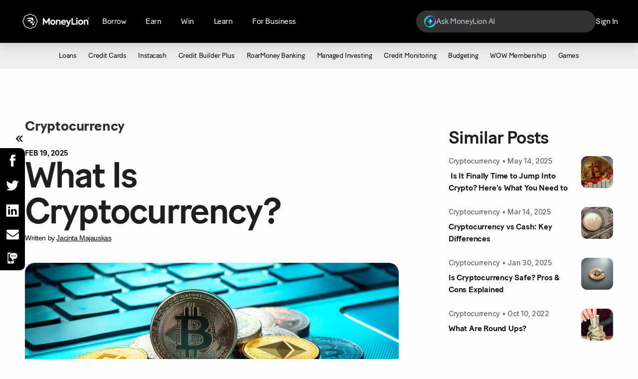

--- FILE ---
content_type: text/html; charset=UTF-8
request_url: https://www.moneylion.com/learn/what-is-cryptocurrency/
body_size: 27597
content:
<!doctype html>
<html lang="en-US" prefix="og: https://ogp.me/ns#">
<head>
    <link rel="icon" type="image/png" href="https://www.moneylion.com/wp-content/themes/moneylion-new/dist/images/favicon_6edae5a6.png" sizes="32x32">

    <meta charset="utf-8">
    <meta http-equiv="x-ua-compatible" content="ie=edge">
    <meta name="viewport" content="width=device-width, initial-scale=1, shrink-to-fit=no, maximum-scale=5">
    <meta name="google-site-verification" content="mDaVMzzL4_3baObSQ0tcidSH2ZVaY0uy7tbRnqutpNU" />
    
        <link rel="preconnect" href="https://fonts.googleapis.com">
    <link rel="preconnect" href="https://fonts.gstatic.com" crossorigin>
    <link href="https://fonts.googleapis.com/css2?family=Inter:wght@300;400;500;600;700&display=swap" rel="stylesheet">

    <link rel="preload" href="https://www.moneylion.com/wp-content/themes/moneylion-new/dist/styles/nav_fa0fd811.css" as="style" />
    <link rel="stylesheet" href="https://www.moneylion.com/wp-content/themes/moneylion-new/dist/styles/nav_fa0fd811.css">
            <link rel="preload" href="https://www.moneylion.com/wp-content/themes/moneylion-new/dist/styles/single-post_fa0fd811.css" as="style" />
    <link rel="stylesheet" href="https://www.moneylion.com/wp-content/themes/moneylion-new/dist/styles/single-post_fa0fd811.css">
            <!-- <link rel="preload" href="https://www.moneylion.com/wp-content/themes/moneylion-new/dist/styles/category_fa0fd811.css" as="style" />
    <link rel="stylesheet" href="https://www.moneylion.com/wp-content/themes/moneylion-new/dist/styles/category_fa0fd811.css"> -->
    

    
    
    
    <script>!function(){var analytics=window.analytics=window.analytics||[];if(!analytics.initialize)if(analytics.invoked)window.console&&console.error&&console.error("Segment snippet included twice.");else{analytics.invoked=!0;analytics.methods=["trackSubmit","trackClick","trackLink","trackForm","pageview","identify","reset","group","track","ready","alias","debug","page","once","off","on","addSourceMiddleware","addIntegrationMiddleware","setAnonymousId","addDestinationMiddleware"];analytics.factory=function(e){return function(){var t=Array.prototype.slice.call(arguments);t.unshift(e);analytics.push(t);return analytics}};for(var e=0;e<analytics.methods.length;e++){var key=analytics.methods[e];analytics[key]=analytics.factory(key)}analytics.load=function(key,e){var t=document.createElement("script");t.type="text/javascript";t.async=!0;t.src="https://cdn.segment.com/analytics.js/v1/" + key + "/analytics.min.js";var n=document.getElementsByTagName("script")[0];n.parentNode.insertBefore(t,n);analytics._loadOptions=e};analytics._writeKey="QtpluBZmb1kRiI5ZiXYefPcYmVJCab7O";;analytics.SNIPPET_VERSION="4.15.3";analytics.load("QtpluBZmb1kRiI5ZiXYefPcYmVJCab7O");}}();</script>
    
        <link rel="preload" as="image" href="https://moneylion.nyc3.cdn.digitaloceanspaces.com/wp-content/uploads/2025/02/19134435/What-Is-Cryptocurrency.webp" imagesrcset="https://moneylion.nyc3.cdn.digitaloceanspaces.com/wp-content/uploads/2025/02/19134435/What-Is-Cryptocurrency-300x150.webp 300w, https://moneylion.nyc3.cdn.digitaloceanspaces.com/wp-content/uploads/2025/02/19134435/What-Is-Cryptocurrency-1024x512.webp 1024w, https://moneylion.nyc3.cdn.digitaloceanspaces.com/wp-content/uploads/2025/02/19134435/What-Is-Cryptocurrency-768x384.webp 768w, https://moneylion.nyc3.cdn.digitaloceanspaces.com/wp-content/uploads/2025/02/19134435/What-Is-Cryptocurrency-1536x768.webp 1536w, https://moneylion.nyc3.cdn.digitaloceanspaces.com/wp-content/uploads/2025/02/19134435/What-Is-Cryptocurrency-750x375.webp 750w, https://moneylion.nyc3.cdn.digitaloceanspaces.com/wp-content/uploads/2025/02/19134435/What-Is-Cryptocurrency-1400x700.webp 1400w, https://moneylion.nyc3.cdn.digitaloceanspaces.com/wp-content/uploads/2025/02/19134435/What-Is-Cryptocurrency.webp 2048w" />
    
    
    
<!-- Search Engine Optimization by Rank Math - https://rankmath.com/ -->
<title>What is Cryptocurrency? | Can Anyone Buy or Invest in Crypto?</title>
<meta name="description" content="Learn what cryptocurrency is and how cryptocurrency works. A beginner-friendly guide to understanding all things crypto."/>
<meta name="robots" content="follow, index, max-snippet:-1, max-video-preview:-1, max-image-preview:large"/>
<link rel="canonical" href="https://www.moneylion.com/learn/what-is-cryptocurrency/" />
<meta property="og:locale" content="en_US" />
<meta property="og:type" content="article" />
<meta property="og:title" content="What is Cryptocurrency? | Can Anyone Buy or Invest in Crypto?" />
<meta property="og:description" content="Learn what cryptocurrency is and how cryptocurrency works. A beginner-friendly guide to understanding all things crypto." />
<meta property="og:url" content="https://www.moneylion.com/learn/what-is-cryptocurrency/" />
<meta property="og:site_name" content="MoneyLion" />
<meta property="article:publisher" content="https://www.facebook.com/moneylion/" />
<meta property="article:section" content="Cryptocurrency" />
<meta property="og:updated_time" content="2025-02-19T13:47:04+00:00" />
<meta property="og:image" content="https://moneylion.nyc3.cdn.digitaloceanspaces.com/wp-content/uploads/2025/02/19134435/What-Is-Cryptocurrency-1024x512.webp" />
<meta property="og:image:secure_url" content="https://moneylion.nyc3.cdn.digitaloceanspaces.com/wp-content/uploads/2025/02/19134435/What-Is-Cryptocurrency-1024x512.webp" />
<meta property="og:image:width" content="1024" />
<meta property="og:image:height" content="512" />
<meta property="og:image:alt" content="What Is Cryptocurrency?" />
<meta property="og:image:type" content="image/webp" />
<meta property="article:published_time" content="2025-02-19T13:47:02+00:00" />
<meta property="article:modified_time" content="2025-02-19T13:47:04+00:00" />
<meta name="twitter:card" content="summary_large_image" />
<meta name="twitter:title" content="What is Cryptocurrency? | Can Anyone Buy or Invest in Crypto?" />
<meta name="twitter:description" content="Learn what cryptocurrency is and how cryptocurrency works. A beginner-friendly guide to understanding all things crypto." />
<meta name="twitter:site" content="@MoneyLion" />
<meta name="twitter:creator" content="@MoneyLion" />
<meta name="twitter:image" content="https://moneylion.nyc3.cdn.digitaloceanspaces.com/wp-content/uploads/2025/02/19134435/What-Is-Cryptocurrency-1024x512.webp" />
<meta name="twitter:label1" content="Written by" />
<meta name="twitter:data1" content="Jacinta Majauskas" />
<meta name="twitter:label2" content="Time to read" />
<meta name="twitter:data2" content="6 minutes" />
<script type="application/ld+json" class="rank-math-schema">{"@context":"https://schema.org","@graph":[[{"@context":"https://schema.org","@type":"SiteNavigationElement","@id":"#rank-math-toc","name":"Understanding cryptocurrency basics","url":"https://www.moneylion.com/learn/what-is-cryptocurrency/#understanding-cryptocurrency-basics"},{"@context":"https://schema.org","@type":"SiteNavigationElement","@id":"#rank-math-toc","name":"Key features that make cryptocurrency stand out","url":"https://www.moneylion.com/learn/what-is-cryptocurrency/#key-features-that-make-cryptocurrency-stand-out"},{"@context":"https://schema.org","@type":"SiteNavigationElement","@id":"#rank-math-toc","name":"The blockchain","url":"https://www.moneylion.com/learn/what-is-cryptocurrency/#the-blockchain"},{"@context":"https://schema.org","@type":"SiteNavigationElement","@id":"#rank-math-toc","name":"Cryptocurrency digital wallets\u00a0","url":"https://www.moneylion.com/learn/what-is-cryptocurrency/#cryptocurrency-digital-wallets"},{"@context":"https://schema.org","@type":"SiteNavigationElement","@id":"#rank-math-toc","name":"The cryptocurrency transaction process explain","url":"https://www.moneylion.com/learn/what-is-cryptocurrency/#the-cryptocurrency-transaction-process-explain"},{"@context":"https://schema.org","@type":"SiteNavigationElement","@id":"#rank-math-toc","name":"The mining process","url":"https://www.moneylion.com/learn/what-is-cryptocurrency/#the-mining-process"},{"@context":"https://schema.org","@type":"SiteNavigationElement","@id":"#rank-math-toc","name":"When did cryptocurrency start?","url":"https://www.moneylion.com/learn/what-is-cryptocurrency/#when-did-cryptocurrency-start"},{"@context":"https://schema.org","@type":"SiteNavigationElement","@id":"#rank-math-toc","name":"Main types of cryptocurrencies","url":"https://www.moneylion.com/learn/what-is-cryptocurrency/#main-types-of-cryptocurrencies"},{"@context":"https://schema.org","@type":"SiteNavigationElement","@id":"#rank-math-toc","name":"How to buy cryptocurrency","url":"https://www.moneylion.com/learn/what-is-cryptocurrency/#how-to-buy-cryptocurrency"},{"@context":"https://schema.org","@type":"SiteNavigationElement","@id":"#rank-math-toc","name":"Cryptocurrency safety and security","url":"https://www.moneylion.com/learn/what-is-cryptocurrency/#cryptocurrency-safety-and-security"},{"@context":"https://schema.org","@type":"SiteNavigationElement","@id":"#rank-math-toc","name":"Is crypto a good investment?","url":"https://www.moneylion.com/learn/what-is-cryptocurrency/#faq-question-1738231794737"},{"@context":"https://schema.org","@type":"SiteNavigationElement","@id":"#rank-math-toc","name":"What is cryptocurrency mining?","url":"https://www.moneylion.com/learn/what-is-cryptocurrency/#faq-question-1738231799122"},{"@context":"https://schema.org","@type":"SiteNavigationElement","@id":"#rank-math-toc","name":"What are the top cryptocurrencies?","url":"https://www.moneylion.com/learn/what-is-cryptocurrency/#faq-question-1738231805303"},{"@context":"https://schema.org","@type":"SiteNavigationElement","@id":"#rank-math-toc","name":"How many cryptocurrencies have failed?","url":"https://www.moneylion.com/learn/what-is-cryptocurrency/#faq-question-1738231812706"}],{"@type":["FinancialService","Organization"],"@id":"https://www.moneylion.com/#organization","name":"MoneyLion","url":"https://www.moneylion.com","sameAs":["https://www.facebook.com/moneylion/","https://twitter.com/MoneyLion"],"telephone":"+1-888-659-8244"},{"@type":"WebSite","@id":"https://www.moneylion.com/#website","url":"https://www.moneylion.com","name":"MoneyLion","publisher":{"@id":"https://www.moneylion.com/#organization"},"inLanguage":"en-US"},{"@type":"ImageObject","@id":"https://moneylion.nyc3.cdn.digitaloceanspaces.com/wp-content/uploads/2025/02/19134435/What-Is-Cryptocurrency.webp","url":"https://moneylion.nyc3.cdn.digitaloceanspaces.com/wp-content/uploads/2025/02/19134435/What-Is-Cryptocurrency.webp","width":"2048","height":"1024","caption":"What Is Cryptocurrency?","inLanguage":"en-US"},{"@type":["WebPage","FAQPage"],"@id":"https://www.moneylion.com/learn/what-is-cryptocurrency/#webpage","url":"https://www.moneylion.com/learn/what-is-cryptocurrency/","name":"What is Cryptocurrency? | Can Anyone Buy or Invest in Crypto?","datePublished":"2025-02-19T13:47:02+00:00","dateModified":"2025-02-19T13:47:04+00:00","isPartOf":{"@id":"https://www.moneylion.com/#website"},"primaryImageOfPage":{"@id":"https://moneylion.nyc3.cdn.digitaloceanspaces.com/wp-content/uploads/2025/02/19134435/What-Is-Cryptocurrency.webp"},"inLanguage":"en-US","mainEntity":[{"@type":"Question","url":"https://www.moneylion.com/learn/what-is-cryptocurrency/#faq-question-1738231794737","name":"Is crypto a good investment?","acceptedAnswer":{"@type":"Answer","text":"Cryptocurrency is a high-risk, high-volatility investment that has produced both spectacular gains and devastating losses, making it suitable only for money you can afford to lose and as part of a diversified portfolio. Ideally, you should consult with a professional before making investing decisions.\u00a0"}},{"@type":"Question","url":"https://www.moneylion.com/learn/what-is-cryptocurrency/#faq-question-1738231799122","name":"What is cryptocurrency mining?","acceptedAnswer":{"@type":"Answer","text":"Mining is the process where powerful computers solve complex mathematical problems to verify transactions and add them to the blockchain, with miners receiving newly created cryptocurrency as a reward for their work."}},{"@type":"Question","url":"https://www.moneylion.com/learn/what-is-cryptocurrency/#faq-question-1738231805303","name":"What are the top cryptocurrencies?","acceptedAnswer":{"@type":"Answer","text":"Bitcoin (BTC) remains the largest cryptocurrency by market capitalization, followed by Ethereum (ETH), while other major players include BNB, Solana, and XRP, though market positions can shift rapidly."}},{"@type":"Question","url":"https://www.moneylion.com/learn/what-is-cryptocurrency/#faq-question-1738231812706","name":"How many cryptocurrencies have failed?","acceptedAnswer":{"@type":"Answer","text":"According to a <a href=\"https://www.ccn.com/news/cardano-cryptos-become-deadcoins-report-says/\" rel=\"nofollow\">recent study</a>, from 2020 to 2023, 65% of cryptocurrency projects ceased to exist and became \"deadcoins,\" due to a variety of reasons ranging from scams to abandoned development, or lack of adoption."}}]},{"@type":"Person","@id":"https://www.moneylion.com/author/Jacinta-Majauskas/","name":"Jacinta Majauskas","url":"https://www.moneylion.com/author/Jacinta-Majauskas/","image":{"@type":"ImageObject","@id":"https://moneylion.nyc3.cdn.digitaloceanspaces.com/wp-content/uploads/2022/11/04193727/jacinta-96x96.jpeg","url":"https://moneylion.nyc3.cdn.digitaloceanspaces.com/wp-content/uploads/2022/11/04193727/jacinta-96x96.jpeg","caption":"Jacinta Majauskas","inLanguage":"en-US"},"worksFor":{"@id":"https://www.moneylion.com/#organization"}},{"@type":"BlogPosting","headline":"What is Cryptocurrency? | Can Anyone Buy or Invest in Crypto?","keywords":"cryptocurrency","datePublished":"2025-02-19T13:47:02+00:00","dateModified":"2025-02-19T13:47:04+00:00","author":{"@id":"https://www.moneylion.com/author/Jacinta-Majauskas/","name":"Jacinta Majauskas"},"publisher":{"@id":"https://www.moneylion.com/#organization"},"description":"Learn what cryptocurrency is and how cryptocurrency works. A beginner-friendly guide to understanding all things crypto.","name":"What is Cryptocurrency? | Can Anyone Buy or Invest in Crypto?","@id":"https://www.moneylion.com/learn/what-is-cryptocurrency/#richSnippet","isPartOf":{"@id":"https://www.moneylion.com/learn/what-is-cryptocurrency/#webpage"},"image":{"@id":"https://moneylion.nyc3.cdn.digitaloceanspaces.com/wp-content/uploads/2025/02/19134435/What-Is-Cryptocurrency.webp"},"inLanguage":"en-US","mainEntityOfPage":{"@id":"https://www.moneylion.com/learn/what-is-cryptocurrency/#webpage"}}]}</script>
<!-- /Rank Math WordPress SEO plugin -->

<link rel='dns-prefetch' href='//moneylion.nyc3.cdn.digitaloceanspaces.com' />
<link rel='dns-prefetch' href='//cdn.segment.com' />
<link rel='dns-prefetch' href='//www.googletagmanager.com' />
<link rel='dns-prefetch' href='//connect.facebook.net' />
<link rel='dns-prefetch' href='//cdn.amplitude.com' />
<link rel='dns-prefetch' href='//websdk.appsflyer.com' />
<link href='https://fonts.gstatic.com' crossorigin rel='preconnect' />
<link rel="alternate" type="application/rss+xml" title="MoneyLion &raquo; What Is Cryptocurrency? Comments Feed" href="https://www.moneylion.com/learn/what-is-cryptocurrency/feed/" />
<style id='rank-math-toc-block-style-inline-css' type='text/css'>
.wp-block-rank-math-toc-block nav ol{counter-reset:item}.wp-block-rank-math-toc-block nav ol li{display:block}.wp-block-rank-math-toc-block nav ol li:before{content:counters(item, ".") " ";counter-increment:item}

</style>
<style id='classic-theme-styles-inline-css' type='text/css'>
/*! This file is auto-generated */
.wp-block-button__link{color:#fff;background-color:#32373c;border-radius:9999px;box-shadow:none;text-decoration:none;padding:calc(.667em + 2px) calc(1.333em + 2px);font-size:1.125em}.wp-block-file__button{background:#32373c;color:#fff;text-decoration:none}
</style>
<style id='global-styles-inline-css' type='text/css'>
body{--wp--preset--color--black: #000000;--wp--preset--color--cyan-bluish-gray: #abb8c3;--wp--preset--color--white: #ffffff;--wp--preset--color--pale-pink: #f78da7;--wp--preset--color--vivid-red: #cf2e2e;--wp--preset--color--luminous-vivid-orange: #ff6900;--wp--preset--color--luminous-vivid-amber: #fcb900;--wp--preset--color--light-green-cyan: #7bdcb5;--wp--preset--color--vivid-green-cyan: #00d084;--wp--preset--color--pale-cyan-blue: #8ed1fc;--wp--preset--color--vivid-cyan-blue: #0693e3;--wp--preset--color--vivid-purple: #9b51e0;--wp--preset--gradient--vivid-cyan-blue-to-vivid-purple: linear-gradient(135deg,rgba(6,147,227,1) 0%,rgb(155,81,224) 100%);--wp--preset--gradient--light-green-cyan-to-vivid-green-cyan: linear-gradient(135deg,rgb(122,220,180) 0%,rgb(0,208,130) 100%);--wp--preset--gradient--luminous-vivid-amber-to-luminous-vivid-orange: linear-gradient(135deg,rgba(252,185,0,1) 0%,rgba(255,105,0,1) 100%);--wp--preset--gradient--luminous-vivid-orange-to-vivid-red: linear-gradient(135deg,rgba(255,105,0,1) 0%,rgb(207,46,46) 100%);--wp--preset--gradient--very-light-gray-to-cyan-bluish-gray: linear-gradient(135deg,rgb(238,238,238) 0%,rgb(169,184,195) 100%);--wp--preset--gradient--cool-to-warm-spectrum: linear-gradient(135deg,rgb(74,234,220) 0%,rgb(151,120,209) 20%,rgb(207,42,186) 40%,rgb(238,44,130) 60%,rgb(251,105,98) 80%,rgb(254,248,76) 100%);--wp--preset--gradient--blush-light-purple: linear-gradient(135deg,rgb(255,206,236) 0%,rgb(152,150,240) 100%);--wp--preset--gradient--blush-bordeaux: linear-gradient(135deg,rgb(254,205,165) 0%,rgb(254,45,45) 50%,rgb(107,0,62) 100%);--wp--preset--gradient--luminous-dusk: linear-gradient(135deg,rgb(255,203,112) 0%,rgb(199,81,192) 50%,rgb(65,88,208) 100%);--wp--preset--gradient--pale-ocean: linear-gradient(135deg,rgb(255,245,203) 0%,rgb(182,227,212) 50%,rgb(51,167,181) 100%);--wp--preset--gradient--electric-grass: linear-gradient(135deg,rgb(202,248,128) 0%,rgb(113,206,126) 100%);--wp--preset--gradient--midnight: linear-gradient(135deg,rgb(2,3,129) 0%,rgb(40,116,252) 100%);--wp--preset--font-size--small: 13px;--wp--preset--font-size--medium: 20px;--wp--preset--font-size--large: 36px;--wp--preset--font-size--x-large: 42px;--wp--preset--spacing--20: 0.44rem;--wp--preset--spacing--30: 0.67rem;--wp--preset--spacing--40: 1rem;--wp--preset--spacing--50: 1.5rem;--wp--preset--spacing--60: 2.25rem;--wp--preset--spacing--70: 3.38rem;--wp--preset--spacing--80: 5.06rem;--wp--preset--shadow--natural: 6px 6px 9px rgba(0, 0, 0, 0.2);--wp--preset--shadow--deep: 12px 12px 50px rgba(0, 0, 0, 0.4);--wp--preset--shadow--sharp: 6px 6px 0px rgba(0, 0, 0, 0.2);--wp--preset--shadow--outlined: 6px 6px 0px -3px rgba(255, 255, 255, 1), 6px 6px rgba(0, 0, 0, 1);--wp--preset--shadow--crisp: 6px 6px 0px rgba(0, 0, 0, 1);}:where(.is-layout-flex){gap: 0.5em;}:where(.is-layout-grid){gap: 0.5em;}body .is-layout-flow > .alignleft{float: left;margin-inline-start: 0;margin-inline-end: 2em;}body .is-layout-flow > .alignright{float: right;margin-inline-start: 2em;margin-inline-end: 0;}body .is-layout-flow > .aligncenter{margin-left: auto !important;margin-right: auto !important;}body .is-layout-constrained > .alignleft{float: left;margin-inline-start: 0;margin-inline-end: 2em;}body .is-layout-constrained > .alignright{float: right;margin-inline-start: 2em;margin-inline-end: 0;}body .is-layout-constrained > .aligncenter{margin-left: auto !important;margin-right: auto !important;}body .is-layout-constrained > :where(:not(.alignleft):not(.alignright):not(.alignfull)){max-width: var(--wp--style--global--content-size);margin-left: auto !important;margin-right: auto !important;}body .is-layout-constrained > .alignwide{max-width: var(--wp--style--global--wide-size);}body .is-layout-flex{display: flex;}body .is-layout-flex{flex-wrap: wrap;align-items: center;}body .is-layout-flex > *{margin: 0;}body .is-layout-grid{display: grid;}body .is-layout-grid > *{margin: 0;}:where(.wp-block-columns.is-layout-flex){gap: 2em;}:where(.wp-block-columns.is-layout-grid){gap: 2em;}:where(.wp-block-post-template.is-layout-flex){gap: 1.25em;}:where(.wp-block-post-template.is-layout-grid){gap: 1.25em;}.has-black-color{color: var(--wp--preset--color--black) !important;}.has-cyan-bluish-gray-color{color: var(--wp--preset--color--cyan-bluish-gray) !important;}.has-white-color{color: var(--wp--preset--color--white) !important;}.has-pale-pink-color{color: var(--wp--preset--color--pale-pink) !important;}.has-vivid-red-color{color: var(--wp--preset--color--vivid-red) !important;}.has-luminous-vivid-orange-color{color: var(--wp--preset--color--luminous-vivid-orange) !important;}.has-luminous-vivid-amber-color{color: var(--wp--preset--color--luminous-vivid-amber) !important;}.has-light-green-cyan-color{color: var(--wp--preset--color--light-green-cyan) !important;}.has-vivid-green-cyan-color{color: var(--wp--preset--color--vivid-green-cyan) !important;}.has-pale-cyan-blue-color{color: var(--wp--preset--color--pale-cyan-blue) !important;}.has-vivid-cyan-blue-color{color: var(--wp--preset--color--vivid-cyan-blue) !important;}.has-vivid-purple-color{color: var(--wp--preset--color--vivid-purple) !important;}.has-black-background-color{background-color: var(--wp--preset--color--black) !important;}.has-cyan-bluish-gray-background-color{background-color: var(--wp--preset--color--cyan-bluish-gray) !important;}.has-white-background-color{background-color: var(--wp--preset--color--white) !important;}.has-pale-pink-background-color{background-color: var(--wp--preset--color--pale-pink) !important;}.has-vivid-red-background-color{background-color: var(--wp--preset--color--vivid-red) !important;}.has-luminous-vivid-orange-background-color{background-color: var(--wp--preset--color--luminous-vivid-orange) !important;}.has-luminous-vivid-amber-background-color{background-color: var(--wp--preset--color--luminous-vivid-amber) !important;}.has-light-green-cyan-background-color{background-color: var(--wp--preset--color--light-green-cyan) !important;}.has-vivid-green-cyan-background-color{background-color: var(--wp--preset--color--vivid-green-cyan) !important;}.has-pale-cyan-blue-background-color{background-color: var(--wp--preset--color--pale-cyan-blue) !important;}.has-vivid-cyan-blue-background-color{background-color: var(--wp--preset--color--vivid-cyan-blue) !important;}.has-vivid-purple-background-color{background-color: var(--wp--preset--color--vivid-purple) !important;}.has-black-border-color{border-color: var(--wp--preset--color--black) !important;}.has-cyan-bluish-gray-border-color{border-color: var(--wp--preset--color--cyan-bluish-gray) !important;}.has-white-border-color{border-color: var(--wp--preset--color--white) !important;}.has-pale-pink-border-color{border-color: var(--wp--preset--color--pale-pink) !important;}.has-vivid-red-border-color{border-color: var(--wp--preset--color--vivid-red) !important;}.has-luminous-vivid-orange-border-color{border-color: var(--wp--preset--color--luminous-vivid-orange) !important;}.has-luminous-vivid-amber-border-color{border-color: var(--wp--preset--color--luminous-vivid-amber) !important;}.has-light-green-cyan-border-color{border-color: var(--wp--preset--color--light-green-cyan) !important;}.has-vivid-green-cyan-border-color{border-color: var(--wp--preset--color--vivid-green-cyan) !important;}.has-pale-cyan-blue-border-color{border-color: var(--wp--preset--color--pale-cyan-blue) !important;}.has-vivid-cyan-blue-border-color{border-color: var(--wp--preset--color--vivid-cyan-blue) !important;}.has-vivid-purple-border-color{border-color: var(--wp--preset--color--vivid-purple) !important;}.has-vivid-cyan-blue-to-vivid-purple-gradient-background{background: var(--wp--preset--gradient--vivid-cyan-blue-to-vivid-purple) !important;}.has-light-green-cyan-to-vivid-green-cyan-gradient-background{background: var(--wp--preset--gradient--light-green-cyan-to-vivid-green-cyan) !important;}.has-luminous-vivid-amber-to-luminous-vivid-orange-gradient-background{background: var(--wp--preset--gradient--luminous-vivid-amber-to-luminous-vivid-orange) !important;}.has-luminous-vivid-orange-to-vivid-red-gradient-background{background: var(--wp--preset--gradient--luminous-vivid-orange-to-vivid-red) !important;}.has-very-light-gray-to-cyan-bluish-gray-gradient-background{background: var(--wp--preset--gradient--very-light-gray-to-cyan-bluish-gray) !important;}.has-cool-to-warm-spectrum-gradient-background{background: var(--wp--preset--gradient--cool-to-warm-spectrum) !important;}.has-blush-light-purple-gradient-background{background: var(--wp--preset--gradient--blush-light-purple) !important;}.has-blush-bordeaux-gradient-background{background: var(--wp--preset--gradient--blush-bordeaux) !important;}.has-luminous-dusk-gradient-background{background: var(--wp--preset--gradient--luminous-dusk) !important;}.has-pale-ocean-gradient-background{background: var(--wp--preset--gradient--pale-ocean) !important;}.has-electric-grass-gradient-background{background: var(--wp--preset--gradient--electric-grass) !important;}.has-midnight-gradient-background{background: var(--wp--preset--gradient--midnight) !important;}.has-small-font-size{font-size: var(--wp--preset--font-size--small) !important;}.has-medium-font-size{font-size: var(--wp--preset--font-size--medium) !important;}.has-large-font-size{font-size: var(--wp--preset--font-size--large) !important;}.has-x-large-font-size{font-size: var(--wp--preset--font-size--x-large) !important;}
.wp-block-navigation a:where(:not(.wp-element-button)){color: inherit;}
:where(.wp-block-post-template.is-layout-flex){gap: 1.25em;}:where(.wp-block-post-template.is-layout-grid){gap: 1.25em;}
:where(.wp-block-columns.is-layout-flex){gap: 2em;}:where(.wp-block-columns.is-layout-grid){gap: 2em;}
.wp-block-pullquote{font-size: 1.5em;line-height: 1.6;}
</style>
<style id='rocket-lazyload-inline-css' type='text/css'>
.rll-youtube-player{position:relative;padding-bottom:56.23%;height:0;overflow:hidden;max-width:100%;}.rll-youtube-player:focus-within{outline: 2px solid currentColor;outline-offset: 5px;}.rll-youtube-player iframe{position:absolute;top:0;left:0;width:100%;height:100%;z-index:100;background:0 0}.rll-youtube-player img{bottom:0;display:block;left:0;margin:auto;max-width:100%;width:100%;position:absolute;right:0;top:0;border:none;height:auto;-webkit-transition:.4s all;-moz-transition:.4s all;transition:.4s all}.rll-youtube-player img:hover{-webkit-filter:brightness(75%)}.rll-youtube-player .play{height:100%;width:100%;left:0;top:0;position:absolute;background:url(https://www.moneylion.com/wp-content/plugins/wp-rocket/assets/img/youtube.png) no-repeat center;background-color: transparent !important;cursor:pointer;border:none;}
</style>
<script type='text/javascript' src='https://www.moneylion.com/wp-includes/js/jquery/jquery.min.js?ver=3.7.0' id='jquery-core-js'></script>
<link rel="https://api.w.org/" href="https://www.moneylion.com/wp-json/" /><link rel="alternate" type="application/json" href="https://www.moneylion.com/wp-json/wp/v2/posts/12559" /><link rel="EditURI" type="application/rsd+xml" title="RSD" href="https://www.moneylion.com/xmlrpc.php?rsd" />
<meta name="generator" content="WordPress 6.3.7" />
<link rel='shortlink' href='https://www.moneylion.com/?p=12559' />
<link rel="alternate" type="application/json+oembed" href="https://www.moneylion.com/wp-json/oembed/1.0/embed?url=https%3A%2F%2Fwww.moneylion.com%2Flearn%2Fwhat-is-cryptocurrency%2F" />
<link rel="alternate" type="text/xml+oembed" href="https://www.moneylion.com/wp-json/oembed/1.0/embed?url=https%3A%2F%2Fwww.moneylion.com%2Flearn%2Fwhat-is-cryptocurrency%2F&#038;format=xml" />
<script defer="" src="https://a.mmin.io/m/v3.min.js"></script>
<script type="text/javascript" src="//www.moneylion.com/?wordfence_syncAttackData=1769103984.851" async></script>
	<script>
    document.addEventListener("DOMContentLoaded", () => {
			const userAgent = navigator.userAgent;
			const path = window.location.pathname;
			let entry_point = '';

			let platform = '';
			if ( userAgent.indexOf('Mobile') != -1) {
				if ( userAgent.indexOf('iPhone') != -1 || userAgent.indexOf('iPad') != -1 ) {
					platform = 'ios';
				} else if ( userAgent.indexOf('Android') != -1 ) {
					platform = 'android';
				}
			} else {
				platform = 'Web';
			}

			let os = '';

			var regExp = /\(([^)]+)\)/g;
			var matches = navigator.userAgent.match(regExp);
			let splitMatches = [];

			switch(platform) {
				case "android":
					splitMatches = matches[0].split('; ');
					os = splitMatches[1];
					break;
				case "ios":
					let version = '';
					splitMatches = matches[0].split('CPU ');
					const splitStrings = splitMatches[1].split(' ');
					if (userAgent.indexOf('iPhone') != -1) {
						version = splitStrings[2].replace(/_/g, '.');
					}
					if (userAgent.indexOf('iPad') != -1) {
						version = splitStrings[1].replace(/_/g, '.');
					}

					os = 'ios ' + version;
					break;
				case "Web":
					let browser = '';
					let browserVersion = '';

					if (userAgent.indexOf('Firefox') != -1) {
						browser = 'Firefox';
						let splitUserAgent = userAgent.split('Firefox/');
						browserVersion = splitUserAgent[1];
					} else if (userAgent.indexOf('Opera') != -1 || userAgent.indexOf('OPR') != -1) {
						browser = 'Opera';
						if (userAgent.indexOf('Opera') != -1) {
							let splitUserAgent = userAgent.split('Opera/');
						} else if (userAgent.indexOf('OPR') != -1) {
							let splitUserAgent = userAgent.split('OPR/');
						}
						browserVersion = splitUserAgent[1];
					} else if (userAgent.indexOf('Edge') != -1) {
						browser = 'Edge';
						let splitUserAgent = userAgent.split('Edge/');
						browserVersion = splitUserAgent[1];
					} else if (userAgent.indexOf('Edg') != -1) {
						browser = 'Edge (Chromium)';
						let splitUserAgent = userAgent.split('Edg/');
						browserVersion = splitUserAgent[1];
					} else if (userAgent.indexOf('Chrome') != -1) {
						browser = 'Chrome';
						let splitUserAgent = userAgent.split('Chrome/');
						let getVersion = splitUserAgent[1].split(' ');
						browserVersion = getVersion[0];
					} else if (userAgent.indexOf('Safari') != -1) {
						browser = 'Safari';
						let splitUserAgent = userAgent.split('Safari/');
						let getVersion = splitUserAgent[1].split(' ');
						browserVersion = getVersion[0];
					} else {
						browser = 'unknown';
					}

					os = (userAgent.indexOf('Mobile') != -1) ?
						browser + ' Mobile ' + browserVersion :
						browser + ' ' + browserVersion;
					break;
			}

			if(path === '/') entry_point = 'Home';
			if(path === '/banking/') entry_point = 'Roarmoney';
			if(path === '/investing/') entry_point = 'Investment Account';
			if(path === '/credit-builder-app/') entry_point = 'Credit Builder Plus';
			if(path === '/instacash/') entry_point = 'Instacash Advance';
			if(path === '/crypto/') entry_point = 'MoneyLion Crypto';
			if(path === '/GamePlan/') entry_point = 'GamePlan';
			if(path === '/pricing/') entry_point = 'Pricing';

			const fpModal = document.querySelector('.front-page-modal');
			const fpMobileModal = document.querySelector('.front-page-modal--mobile');

      function callback(mutationsList, observer) {
        mutationsList.forEach(mutation => {
          let classList = mutation.target.classList;
          let variant = '';
          if( classList.value.includes('front-page-modal--active')) {
            // Desktop - Modal Viewed
            analytics.track('acc_landing_modal_view', {
                os: os,
                platform: platform,
                variant: 'B1',
            });
          }
        });
      }

      function mobileCallback(mutationsList, observer) {
          mutationsList.forEach(mutation => {
              let classList = mutation.target.classList;
              if( classList.value.includes('front-page-modal--active')) {
                  if((platform === 'Web' && os.includes('Mobile')) || platform === 'ios' || platform === 'android') {
                      const fpDownloadCTA = document.querySelector('.front-page-modal--mobile .front-page-modal__cta-container-inner__button--download');
                      const fpContinueCTA = document.querySelector('.front-page-modal--mobile .front-page-modal__cta-container-inner__button--continue');
                      const fpMobileModalClose = document.querySelector('.front-page-modal--mobile .front-page-modal__close-button');

                      // Mobile - Modal Viewed
                      analytics.track('acc_landing_mobile_web_download_view', {
                          os: os,
                          platform: platform,
                      });

                      // Mobile - Modal Button Clicked
                      fpDownloadCTA.addEventListener('click', () => {
                          analytics.track('acc_landing_mobile_web_download_click', {
                              os: os,
                              platform: platform,
                              cta: fpDownloadCTA.textContent.trim(),
                          });
                      });

                      fpContinueCTA.addEventListener('click', () => {
                          analytics.track('acc_landing_mobile_web_download_click', {
                              os: os,
                              platform: platform,
                              cta: fpContinueCTA.textContent.trim(),
                          });
                      });

                      // Mobile - Modal Close Button Clicked
                      fpMobileModalClose.addEventListener('click', () => {
                          analytics.track('acc_landing_mobile_web_download_click', {
                              os: os,
                              platform: platform,
                              cta: 'close',
                          });
                      });
                  }
              }
          });
      }

			// acc_landing_page_click
      if(entry_point == 'Home' || entry_point == 'Roarmoney' || entry_point == 'Investment Account' || entry_point == 'Credit Builder Plus' || entry_point == 'Instacash Advance' || entry_point == 'MoneyLion Crypto' || entry_point == 'GamePlan' || entry_point == 'Pricing' ) {
        // Page Loaded
        analytics.track('Page Loaded', {
            page_path: path,
        });

        let variant = '';
        let linkButtons = document.querySelectorAll('.ml-mobile-app-dl');
        linkButtons.forEach((btn) => {
          btn.addEventListener('click', () => {
            variant = (platform == 'Web') ? 'B1': 'B2';
            analytics.track('acc_landing_page_click', {
              os: os,
              platform: platform,
              entry_point: entry_point,
              cta: btn.textContent.trim(),
              variant: variant,
            });
          });
        });
        let mlButtons = document.querySelectorAll('.ml-cta-button .wp-block-button__link');
        mlButtons.forEach((btn) => {
          btn.addEventListener('click', () => {
            variant = (platform == 'Web') ? 'B1': 'B2';
            analytics.track('acc_landing_page_click', {
              os: os,
              platform: platform,
              entry_point: entry_point,
              cta: btn.textContent.trim(),
              variant: variant,
            });
          });
        });

        let investmentButton = document.querySelector('.auto-investing__whitepaper__copy .button');
        if(investmentButton) {
          investmentButton.addEventListener('click', () => {
            variant = (platform == 'Web') ? 'B1': 'B2';
            analytics.track('acc_landing_page_click', {
              os: os,
              platform: platform,
              entry_point: entry_point,
              cta: investmentButton.textContent.trim(),
              variant: variant,
            });
          });
        }
    }

			if(entry_point == 'Home') {
        let variant = '';
        const fpDesktopModalCTA = document.querySelector('.front-page-modal__cta-container-inner__button');
        const fpModalClose = document.querySelector('.front-page-modal.front-page-modal .front-page-modal__close-button');
        // Desktop - Modal Button Clicked
        fpDesktopModalCTA.addEventListener('click', () => {
          variant = (platform == 'Web') ? 'B1': 'B2';
          analytics.track('acc_landing_modal_click', {
              os: os,
              platform: platform,
              cta: fpDesktopModalCTA.textContent.trim(),
              variant: variant,
          });
        });
        // Desktop - Modal Close Button Clicked
        fpModalClose.addEventListener('click', () => {
          variant = (platform == 'Web') ? 'B1': 'B2';
          analytics.track('acc_landing_modal_click', {
            os: os,
            platform: platform,
            cta: 'close',
            variant: variant,
          });
        });

        if(fpModal) {
          const mutationObserverFpModal = new MutationObserver(callback);
          mutationObserverFpModal.observe(fpModal, { attributes: true });
        }
        if(fpMobileModal) {
          const mutationObserverFpMobileModal = new MutationObserver(mobileCallback);
          mutationObserverFpMobileModal.observe(fpMobileModal, { attributes: true });
        }
    }
    });
  </script>

	<script>
    document.addEventListener("DOMContentLoaded", () => {
			const path = window.location.pathname;

      if(path === '/reserve/membership/') {
			  let topFormButton = document.querySelector('.waitlist-form--top .waitlist-form__button');
			  let bottomFormButton = document.querySelector('.waitlist-form--bottom .waitlist-form__button');
        // topFormButton.addEventListener('click', (e) => {
          // e.preventDefault();
          let emailTop = document.querySelector('.waitlist-form--top .waitlist-form__input');
          let emailBottom = document.querySelector('.waitlist-form--bottom .waitlist-form__input');

        //   
        $('.waitlist-form--top').submit(function(e){
          e.preventDefault(); // Prevent Default Submission

          $.ajax({
            url: 'https://api.iterable.com:443/api/lists/subscribe',
            type: 'POST',
            headers: {'content-type': 'application/json',
                  'api-key': 'dab686d16b5b4c94b037c299b2d829b1'},
            data: '{"listId":2093352,"subscribers":[{ "email": "'+emailTop.value+'"}]}',
          })
          .done(function(data){
          $('.waitlist-form--top').fadeOut('slow', function(){
                $('.waitlist-form-top__success').fadeIn('slow').html('<p class="waitlist-form__success-message">Thanks for your submission. You will receive an email soon!</p>');
              });
          })
          .fail(function(){
            alert('Form submission failed. Please try again.');
          });
        });

        $('.waitlist-form--bottom').submit(function(e){
          e.preventDefault(); // Prevent Default Submission

          $.ajax({
            url: 'https://api.iterable.com:443/api/lists/subscribe',
            type: 'POST',
            headers: {'content-type': 'application/json',
                  'api-key': 'dab686d16b5b4c94b037c299b2d829b1'},
            data: '{"listId":2093352,"subscribers":[{ "email": "'+emailBottom.value+'"}]}',
          })
          .done(function(data){
          $('.waitlist-form--bottom').fadeOut('slow', function(){
                $('.waitlist-form-bottom__success').fadeIn('slow').html('<p class="waitlist-form__success-message">Thanks for your submission. You will receive an email soon!</p>');
              });
          })
          .fail(function(){
            alert('Form submission failed. Please try again.');
          });
        });

        // });
      }
    });
  </script>
  <script>
    const params = new URLSearchParams(window.location.search);
    const cookies = document.cookie;
    const pathname = window.location.pathname;
    const properties = {};
    const fbclid = params.get('fbclid');
    const gclid = params.get('gclid');

    function getCookie(name) {
      const cookies = document.cookie.split(';');
      for (let cookie of cookies) {
        const [key, value] = cookie.trim().split('=');
        if (key === name) {
          return decodeURIComponent(value);
        }
      }
      return null;
    }

    if (fbclid || gclid) {
      if (fbclid) {
        properties.fbclid = fbclid;
      }
      if (gclid) {
        properties.gclid = gclid;
      }
    } else {
      properties.fbclid = null;
      properties.gclid = null;
    }

    if(cookies.includes('token')) {
      properties.authentication = "logged in";
    } else {
      properties.authentication = "logged out";
    }

    if(cookies.includes('gen_browser_id')) {
      properties.gen_browser_id = getCookie("gen_browser_id");
    } else {
      console.error("No gen_browser_id cookie found");
      properties.gen_browser_id = null;
    }

    if(cookies.includes('gen_session_id')) {
      properties.gen_session_id = getCookie("gen_session_id");
    } else {
      console.error("No gen_session_id cookie found");
      properties.gen_session_id = null;
    }
    analytics.page(pathname, properties);
  </script>
<style type="text/css">.recentcomments a{display:inline !important;padding:0 !important;margin:0 !important;}</style><noscript><style id="rocket-lazyload-nojs-css">.rll-youtube-player, [data-lazy-src]{display:none !important;}</style></noscript></head>

<body class="post-template-default single single-post postid-12559 single-format-standard single-post-cat-cryptocurrency redesign what-is-cryptocurrency app-data index-data singular-data single-data single-post-data single-post-what-is-cryptocurrency-data">

    <!-- Google Tag Manager (noscript) -->

    <noscript><iframe src="https://www.googletagmanager.com/ns.html?id=GTM-P5TPZ7" height="0" width="0" style="display:none;visibility:hidden"></iframe></noscript>
    <!-- End Google Tag Manager (noscript) -->
        <script type="text/javascript">
    function handleHeaderButtonClick() {
        let theDesktopModal = document.querySelector('.front-page-modal');
        theDesktopModal.classList.add('front-page-modal--active');
        return false;
    }

</script>




<script>
        if (typeof analytics !== "undefined") {
            analytics.track("feature_flag_evaluated", {"gb_experiment_id":"dotcom_navigation_test","gb_variation_id":"0","gb_variation_name":"Control","gb_in_experiment":true,"gb_hash_used":true,"gb_hash_attribute":"id","gb_hash_value":"anonymous","gb_source":"moneylion-wp","authentication":"logged out","gen_browser_id":null,"gen_session_id":null,"user_agent":"Mozilla\/5.0 (Macintosh; Intel Mac OS X 10_15_7) AppleWebKit\/537.36 (KHTML, like Gecko) Chrome\/131.0.0.0 Safari\/537.36; ClaudeBot\/1.0; +claudebot@anthropic.com)"});
        }
    </script>
  <script type="module" src="/wp-content/themes/moneylion-new/resources/views/components/header/dist/assets/index.js"></script>
  <link rel="stylesheet" href="/wp-content/themes/moneylion-new/resources/views/components/header/dist/assets/index.css">
  <div id="ml-header" style="min-height: 202px !important;"></div>


<!-- <div class="header-ml-search-menu">
  <div class="header-ml-search-menu__container">
    <form class="ml-search-mobile">
  <div class="ml-search-mobile__input-container">
    <button type="submit" class="ml-search-mobile__button" aria-label="Search button">
      <svg width="18" height="18" viewBox="0 0 18 18" fill="none" xmlns="http://www.w3.org/2000/svg">
        <path fill-rule="evenodd" clip-rule="evenodd" d="M0.726562 7.70086C0.726562 11.6009 3.89654 14.7709 7.79654 14.7709C11.7065 14.7709 14.8766 11.6009 14.8766 7.70086C14.8766 3.80086 11.6965 0.630859 7.79654 0.630859C3.89654 0.630859 0.726562 3.80086 0.726562 7.70086ZM2.22656 7.69086C2.22656 4.62086 4.72654 2.12086 7.79654 2.12086C10.8765 2.12086 13.3766 4.62086 13.3766 7.69086C13.3766 10.7609 10.8665 13.2609 7.79654 13.2609C4.72654 13.2609 2.22656 10.7609 2.22656 7.69086ZM15.9963 16.9508C16.1463 17.1008 16.3363 17.1708 16.5263 17.1708C16.7163 17.1708 16.9063 17.1008 17.0563 16.9508C17.3463 16.6608 17.3463 16.1808 17.0563 15.8908L14.5363 13.3708C14.2463 13.0808 13.7663 13.0808 13.4763 13.3708C13.1863 13.6608 13.1863 14.1408 13.4763 14.4308L15.9963 16.9508Z" fill="currentColor" />
      </svg>
    </button>
    <input class="ml-search-mobile__input" placeholder="I need to borrow $200" type="text">
    <div class="ml-search-mobile__button-clean">
      <svg xmlns="http://www.w3.org/2000/svg" width="24" height="24" viewBox="0 0 24 24" fill="none">
        <path d="M9.77032 8.7099C9.47743 8.41701 9.00255 8.41701 8.70966 8.7099C8.41677 9.0028 8.41677 9.47767 8.70966 9.77056L10.9393 12.0002L8.70966 14.2299C8.41677 14.5228 8.41677 14.9977 8.70966 15.2906C9.00255 15.5834 9.47743 15.5834 9.77032 15.2906L12 13.0609L14.2296 15.2906C14.5225 15.5834 14.9974 15.5834 15.2903 15.2906C15.5832 14.9977 15.5832 14.5228 15.2903 14.2299L13.0606 12.0002L15.2903 9.77056C15.5832 9.47767 15.5832 9.0028 15.2903 8.7099C14.9974 8.41701 14.5225 8.41701 14.2296 8.7099L12 10.9396L9.77032 8.7099Z" fill="black" fill-opacity="0.6"/>
        <path d="M12 4.75C7.99594 4.75 4.75 7.99594 4.75 12C4.75 16.0041 7.99594 19.25 12 19.25C16.0041 19.25 19.25 16.0041 19.25 12C19.25 7.99594 16.0041 4.75 12 4.75ZM3.25 12C3.25 7.16751 7.16751 3.25 12 3.25C16.8325 3.25 20.75 7.16751 20.75 12C20.75 16.8325 16.8325 20.75 12 20.75C7.16751 20.75 3.25 16.8325 3.25 12Z" fill="black" fill-opacity="0.6"/>
      </svg>
    </div>
  </div>
</form>

    <button class="header-ml-search-menu__cancel">Cancel</button>
  </div>

  <ul class="ml-search-mobile__list"></ul>
</div> -->

    
<div class="single-wrapper ml-single-2021">
    <div class="single-main-content">
        <p class="single-main-content__category"><a class="single-main-content__category__category-link" href="https://www.moneylion.com/cryptocurrency/">Cryptocurrency</a></p>
        <p class="single-main-content__date">Feb 19, 2025</p>
        <h1 class="single-main-content__title">What Is Cryptocurrency?</h1>
        <div class="author-wrapper">
            <span class="author-name">Written by
                <a href="https://www.moneylion.com/author/Jacinta-Majauskas/" title="Posts by Jacinta Majauskas" rel="author">Jacinta Majauskas</a>            </span>
                    </div>

                        <section class="single-main-content__featured-image-container">
                                    <img width="2048" height="1024" alt="What Is Cryptocurrency?" title="What Is Cryptocurrency?" class="single-main-content__featured-image" fetchpriority="high" src="https://moneylion.nyc3.cdn.digitaloceanspaces.com/wp-content/uploads/2025/02/19134435/What-Is-Cryptocurrency.webp" data-src="https://moneylion.nyc3.cdn.digitaloceanspaces.com/wp-content/uploads/2025/02/19134435/What-Is-Cryptocurrency.webp" srcset="https://moneylion.nyc3.cdn.digitaloceanspaces.com/wp-content/uploads/2025/02/19134435/What-Is-Cryptocurrency-300x150.webp 300w, https://moneylion.nyc3.cdn.digitaloceanspaces.com/wp-content/uploads/2025/02/19134435/What-Is-Cryptocurrency-1024x512.webp 1024w, https://moneylion.nyc3.cdn.digitaloceanspaces.com/wp-content/uploads/2025/02/19134435/What-Is-Cryptocurrency-768x384.webp 768w, https://moneylion.nyc3.cdn.digitaloceanspaces.com/wp-content/uploads/2025/02/19134435/What-Is-Cryptocurrency-1536x768.webp 1536w, https://moneylion.nyc3.cdn.digitaloceanspaces.com/wp-content/uploads/2025/02/19134435/What-Is-Cryptocurrency-750x375.webp 750w, https://moneylion.nyc3.cdn.digitaloceanspaces.com/wp-content/uploads/2025/02/19134435/What-Is-Cryptocurrency-1400x700.webp 1400w, https://moneylion.nyc3.cdn.digitaloceanspaces.com/wp-content/uploads/2025/02/19134435/What-Is-Cryptocurrency.webp 2048w" data-srcset="https://moneylion.nyc3.cdn.digitaloceanspaces.com/wp-content/uploads/2025/02/19134435/What-Is-Cryptocurrency-300x150.webp 300w, https://moneylion.nyc3.cdn.digitaloceanspaces.com/wp-content/uploads/2025/02/19134435/What-Is-Cryptocurrency-1024x512.webp 1024w, https://moneylion.nyc3.cdn.digitaloceanspaces.com/wp-content/uploads/2025/02/19134435/What-Is-Cryptocurrency-768x384.webp 768w, https://moneylion.nyc3.cdn.digitaloceanspaces.com/wp-content/uploads/2025/02/19134435/What-Is-Cryptocurrency-1536x768.webp 1536w, https://moneylion.nyc3.cdn.digitaloceanspaces.com/wp-content/uploads/2025/02/19134435/What-Is-Cryptocurrency-750x375.webp 750w, https://moneylion.nyc3.cdn.digitaloceanspaces.com/wp-content/uploads/2025/02/19134435/What-Is-Cryptocurrency-1400x700.webp 1400w, https://moneylion.nyc3.cdn.digitaloceanspaces.com/wp-content/uploads/2025/02/19134435/What-Is-Cryptocurrency.webp 2048w">
                    </section>
                <article class="single-post-article">
            <div class="single-post-container">
                <div class="entry-content">
                    
<p>Cryptocurrency is rapidly changing how we think about money in the digital age. Unlike traditional currencies issued by governments and banks, cryptocurrency is a form of digital money that operates on decentralized computer networks. </p>



<p>Since Bitcoin&#8217;s launch in 2009, thousands of cryptocurrencies have emerged, each with unique features and purposes. While some people use cryptocurrency as a new way to pay for goods and services, others see it as an investment opportunity or a technology that could reshape the future of finance.</p>



<p>Let’s dive into the ultimate guide to cryptocurrency, covering what is cryptocurrency, how it works, and all the key factors to know.</p>



<div class="wp-block-rank-math-toc-block" id="rank-math-toc"><h2>Table of contents</h2><nav><ul><li class=""><a href="#understanding-cryptocurrency-basics">Understanding cryptocurrency basics</a><ul></ul></li><li class=""><a href="#when-did-cryptocurrency-start">When did cryptocurrency start?</a></li><li class=""><a href="#main-types-of-cryptocurrencies">Main types of cryptocurrencies</a><ul></ul></li><li class=""><a href="#how-to-buy-cryptocurrency">How to buy cryptocurrency</a></li><li class=""><a href="#cryptocurrency-safety-and-security">Cryptocurrency safety and security</a><ul></ul></li></ul></nav></div>



<h2 class="wp-block-heading" id="understanding-cryptocurrency-basics">Understanding cryptocurrency basics</h2>



<p>Cryptocurrency has transformed the financial landscape, but understanding what it is and how it works is essential before getting involved. Here are the key concepts to know:</p>



<h3 class="wp-block-heading" id="what-is-cryptocurrency">What is cryptocurrency?</h3>



<p><a href="https://consumer.ftc.gov/articles/what-know-about-cryptocurrency-and-scams" rel="noopener">Cryptocurrency</a> is a form of digital currency that operates without any central authority like banks or governments. Instead, it uses advanced computer technology called blockchain to keep track of all transactions and ensure their security.</p>



<p>Unlike traditional money that you can hold in your hand, cryptocurrency exists purely in digital form and can be used to buy goods, traded for other currencies, or held as an investment. The blockchain acts like a public digital ledger that records every transaction, making it nearly impossible to fake or manipulate.</p>



<p>Each cryptocurrency, whether it&#8217;s Bitcoin, Ethereum, or others, has its own unique features and uses. People can buy and sell these digital currencies through online exchanges and store them in digital wallets, similar to how you might use a banking app but with different technology behind it.</p>



<h4 class="wp-block-heading" id="key-features-that-make-cryptocurrency-stand-out">Key features that make cryptocurrency stand out</h4>



<p>What makes cryptocurrency different from traditional money? Here are its defining characteristics:</p>



<ul>
<li><strong>Decentralization: </strong>No banks or governments control it &#8211; the network of users manages everything</li>



<li><strong>Transparency:</strong> Every transaction is recorded on a public blockchain that anyone can view</li>



<li><strong>Immutability:</strong> Once a transaction is recorded, it can&#8217;t be changed or deleted</li>



<li><strong>Pseudonymity:</strong> Users can make transactions without revealing their real identity</li>



<li><strong>Global accessibility:</strong> Anyone with internet access can use cryptocurrency, regardless of location</li>
</ul>



<h3 class="wp-block-heading" id="how-does-cryptocurrency-work">How does cryptocurrency work?</h3>



<p>Just like how cash moves from one person&#8217;s wallet to another when making a purchase, cryptocurrency moves between digital wallets &#8211; but the process works quite differently under the hood.</p>



<h4 class="wp-block-heading" id="the-blockchain">The blockchain</h4>



<p>The blockchain is a digital ledger that records every cryptocurrency transaction. This record is shared across a huge network of computers worldwide, making it secure and transparent. Once a transaction is recorded, it becomes permanent and can&#8217;t be changed.</p>



<h4 class="wp-block-heading" id="cryptocurrency-digital-wallets">Cryptocurrency digital wallets&nbsp;</h4>



<p>To use cryptocurrency, you need a digital wallet. This wallet stores your private keys &#8211; unique codes that prove you own your cryptocurrency and allow you to make transactions. You can buy cryptocurrency through online exchanges and then store or spend it using your wallet.</p>



<h4 class="wp-block-heading" id="the-cryptocurrency-transaction-process-explain">The cryptocurrency transaction process explain</h4>



<p>Each cryptocurrency transaction goes through several steps:</p>



<ul>
<li>You initiate a transaction from your digital wallet</li>



<li>The transaction joins other recent transactions in a &#8220;block&#8221;</li>



<li>Network computers verify these transactions through complex calculations</li>



<li>Once verified, the block gets permanently added to the blockchain</li>
</ul>



<h4 class="wp-block-heading" id="the-mining-process">The mining process</h4>



<p>Cryptocurrency miners use powerful computers to verify transactions and add them to the blockchain. For doing this work, they receive newly created cryptocurrency as a reward. This process helps maintain the network&#8217;s security and processes all transactions. However, this mining process requires massive amounts of computing power, consuming as much electricity annually as entire <a href="https://environmentamerica.org/california/articles/bitcoins-purposeless-power-problem" rel="noopener">countries</a>.</p>



<h2 class="wp-block-heading" id="when-did-cryptocurrency-start">When did cryptocurrency start?</h2>



<p>The concept of cryptocurrency first emerged in 1983 when American cryptographer David Chaum proposed an anonymous, cryptography-based electronic money called ecash.&nbsp;</p>



<p>However, the first successful implementation came in 2009 when an anonymous person or group using the pseudonym Satoshi Nakamoto launched Bitcoin, marking the beginning of the modern cryptocurrency era.</p>



<moneylion-offer-carousel title="Offers for you"></moneylion-offer-carousel><h2 class="wp-block-heading" id="main-types-of-cryptocurrencies">Main types of cryptocurrencies</h2>



<p>Understanding the different types of cryptocurrencies can help you better navigate the crypto landscape. Take a look at some cryptocurrency examples:</p>



<h3 class="wp-block-heading" id="bitcoin-btc">Bitcoin (BTC)</h3>



<p>The first and most well-known cryptocurrency, Bitcoin was created as a peer-to-peer electronic cash system. It remains the largest cryptocurrency by market capitalization and has become known as &#8220;<a href="https://www.forbes.com/sites/digital-assets/2024/12/08/us-treasury-names-bitcoin-digital-gold-after-price-explosion/" rel="nofollow noopener">digital gold</a>.&#8221;</p>



<h3 class="wp-block-heading" id="ethereum-eth">Ethereum (ETH)</h3>



<p>More than just a currency, Ethereum is a platform that enables the creation of smart contracts and decentralized applications (DApps).&nbsp;</p>



<h3 class="wp-block-heading" id="other-major-cryptocurrencies">Other major cryptocurrencies</h3>



<ul>
<li><strong>Binance Coin (BNB): </strong>Native token of the Binance exchange</li>



<li><strong>Cardano (ADA):</strong> Focus on sustainability and scalability</li>



<li><a href="https://www.moneylion.com/learn/what-is-solana-coin/"><strong>Solana (SOL)</strong></a><strong>: </strong>Known for high speed and low transaction costs</li>



<li><strong>Ripple (XRP):</strong> Designed for fast, low-cost international transfers</li>
</ul>



<p><strong>Recommended: </strong><a href="https://www.moneylion.com/learn/why-are-there-so-many-cryptocurrencies/"><strong>Why Are There So Many Cryptocurrencies?</strong></a></p>



<h2 class="wp-block-heading" id="how-to-buy-cryptocurrency">How to buy cryptocurrency</h2>



<p>Before investing in cryptocurrency, you&#8217;ll need to follow these essential steps:</p>



<ol>
<li>Choose a cryptocurrency exchange, popular ones include Coinbase or Binance.</li>



<li>Create and verify your account with proper identification.</li>



<li>Add funds through bank transfer or credit card.</li>



<li>Place your first cryptocurrency order.</li>



<li>Store your cryptocurrency in a secure wallet.</li>



<li>Remember your password and any backup codes (you could be <a href="https://www.nytimes.com/2021/01/12/technology/bitcoin-passwords-wallets-fortunes.html" rel="nofollow noopener">locked out</a> without them!)</li>
</ol>



<p>Cryptocurrency pros and cons</p>



<h2 class="wp-block-heading" id="cryptocurrency-safety-and-security">Cryptocurrency safety and security</h2>



<p>Cryptocurrencies are highly volatile investments. Their value can fluctuate dramatically in short periods, and investors can lose significant amounts of money. Unlike traditional checking or savings accounts, cryptocurrency holdings are not typically insured by government programs like the <a href="https://www.fdic.gov/resources/deposit-insurance" rel="noopener">FDIC</a>.&nbsp;</p>



<p>Ideally, you should speak with a professional, such as a <a href="https://www.moneylion.com/learn/free-financial-advice/">financial advisor</a>, to understand if investing in cryptocurrency is a smart move for your situation.&nbsp;</p>



<p>Aside from the risks in investing or trading cryptocurrency, the blockchain technology underlying cryptocurrencies is generally secure, but there are several potential vulnerabilities:</p>



<ul>
<li><strong>Exchange hacks: </strong>Cryptocurrency exchanges can be targeted by hackers. If an exchange is compromised, users may lose their funds.</li>



<li><strong>Wallet security:</strong> If someone gains access to your private keys or wallet credentials, they can steal your cryptocurrency. Lost passwords or keys usually mean permanently lost access to funds.</li>



<li><strong>Scams: </strong>The crypto space attracts many scammers who create fake coins, fraudulent investment schemes, or phishing attempts.</li>
</ul>



<p><a href="https://www.moneylion.com/learn/is-cryptocurrency-safe/"><strong>Learn More: Is Cryptocurrency Safe?</strong></a></p>



<h4 class="wp-block-heading" id="other-essential-security-practices">Other essential security practices&nbsp;</h4>



<ul>
<li>Use two-factor authentication (2FA) on all your crypto accounts</li>



<li>Create strong, unique passwords for each platform</li>



<li>Never share your private keys or recovery phrases</li>



<li>Only use well-known, reputable exchanges</li>
</ul>



<p><a href="https://www.moneylion.com/learn/fraud-prevention/"><strong>Learn More: The Ultimate List of Fraud Prevention Do’s and Don’ts&nbsp;</strong></a></p>



<h2 class="wp-block-heading" id="understanding-cryptocurrency">Understanding Cryptocurrency</h2>



<p>Despite ongoing debates about regulation, environmental impact, and mainstream adoption, cryptocurrencies continue to challenge traditional financial systems and inspire new possibilities for global commerce.&nbsp;</p>



<p>Whether cryptocurrencies will fully revolutionize our financial system remains to be seen, but their impact on technology, economics, and society has already left an indelible mark that will influence how we exchange value for generations to come.</p>



<h2 class="wp-block-heading" id="fa-qs">FAQs</h2>


<div id="rank-math-faq" class="rank-math-block">
<div class="rank-math-list ">
<div id="faq-question-1738231794737" class="rank-math-list-item">
<h3 class="rank-math-question ">Is crypto a good investment?</h3>
<div class="rank-math-answer ">

<p>Cryptocurrency is a high-risk, high-volatility investment that has produced both spectacular gains and devastating losses, making it suitable only for money you can afford to lose and as part of a diversified portfolio. Ideally, you should consult with a professional before making investing decisions. </p>

</div>
</div>
<div id="faq-question-1738231799122" class="rank-math-list-item">
<h3 class="rank-math-question ">What is cryptocurrency mining?</h3>
<div class="rank-math-answer ">

<p>Mining is the process where powerful computers solve complex mathematical problems to verify transactions and add them to the blockchain, with miners receiving newly created cryptocurrency as a reward for their work.</p>

</div>
</div>
<div id="faq-question-1738231805303" class="rank-math-list-item">
<h3 class="rank-math-question ">What are the top cryptocurrencies?</h3>
<div class="rank-math-answer ">

<p>Bitcoin (BTC) remains the largest cryptocurrency by market capitalization, followed by Ethereum (ETH), while other major players include BNB, Solana, and XRP, though market positions can shift rapidly.</p>

</div>
</div>
<div id="faq-question-1738231812706" class="rank-math-list-item">
<h3 class="rank-math-question ">How many cryptocurrencies have failed?</h3>
<div class="rank-math-answer ">

<p>According to a <a href="https://www.ccn.com/news/cardano-cryptos-become-deadcoins-report-says/" rel="nofollow noopener">recent study</a>, from 2020 to 2023, 65% of cryptocurrency projects ceased to exist and became &#8220;deadcoins,&#8221; due to a variety of reasons ranging from scams to abandoned development, or lack of adoption.</p>

</div>
</div>
</div>
</div>                </div>
                            </div>
        </article>


        <div class="byline">

            <img loading="lazy" class="avatar-image" src="https://moneylion.nyc3.cdn.digitaloceanspaces.com/wp-content/uploads/2022/11/04193727/jacinta-96x96.jpeg" />

            <div>
                <span class="author-name">
                    Written by <a href="https://www.moneylion.com/author/Jacinta-Majauskas/" title="Posts by Jacinta Majauskas" rel="author">Jacinta Majauskas</a>                </span>
                <span class="author-bio">Jacinta Majauskas is a Content Marketing Manager and Copywriter. With a B.A. in Economics from New York University, she has been writing about personal finance since 2019. Her work has been featured on financial news sites like Yahoo! Finance and Benzinga. She's currently pursuing a part-time J.D. at Rutgers Law. In her free time, she can be found immersing herself in all the best New York City has to offer or planning her next travel adventure.</span>
            </div>

        </div>

        


                <section class="single-footer">

            <div class="featured-grid-wrap featured-grid-wrap__single">
                <h4>You may like</h4>
                <div class="featured-grid-inner">

                                                                                <div class="featured-story">
                        <a class="featured-story-link" href="https://www.moneylion.com/learn/crypto-investing-roundups/">
                            <figure><img width="1920" height="1080" src="https://moneylion.nyc3.cdn.digitaloceanspaces.com/wp-content/uploads/2025/05/14063124/Is-It-Finally-Time-to-Jump-Into-Crypto.webp" class="attachment-Medium size-Medium wp-post-image" alt="Is-It-Finally-Time-to-Jump-Into-Crypto" decoding="async" loading="lazy" srcset="https://moneylion.nyc3.cdn.digitaloceanspaces.com/wp-content/uploads/2025/05/14063124/Is-It-Finally-Time-to-Jump-Into-Crypto.webp 1920w, https://moneylion.nyc3.cdn.digitaloceanspaces.com/wp-content/uploads/2025/05/14063124/Is-It-Finally-Time-to-Jump-Into-Crypto-300x169.webp 300w, https://moneylion.nyc3.cdn.digitaloceanspaces.com/wp-content/uploads/2025/05/14063124/Is-It-Finally-Time-to-Jump-Into-Crypto-1024x576.webp 1024w, https://moneylion.nyc3.cdn.digitaloceanspaces.com/wp-content/uploads/2025/05/14063124/Is-It-Finally-Time-to-Jump-Into-Crypto-768x432.webp 768w, https://moneylion.nyc3.cdn.digitaloceanspaces.com/wp-content/uploads/2025/05/14063124/Is-It-Finally-Time-to-Jump-Into-Crypto-1536x864.webp 1536w, https://moneylion.nyc3.cdn.digitaloceanspaces.com/wp-content/uploads/2025/05/14063124/Is-It-Finally-Time-to-Jump-Into-Crypto-750x422.webp 750w, https://moneylion.nyc3.cdn.digitaloceanspaces.com/wp-content/uploads/2025/05/14063124/Is-It-Finally-Time-to-Jump-Into-Crypto-1400x788.webp 1400w" sizes="(max-width: 1920px) 100vw, 1920px" title=" Is It Finally Time to Jump Into Crypto? Here’s What You Need to Know 1"></figure>
                            <div class="featured-story-text">
                                <div class="featured-story-text-inner">
                                    <span class="article-time">Cryptocurrency • May 14, 2025</span>
                                    <h6> Is It Finally Time to Jump Into Crypto? Here’s What You Need to Know</h6>
                                </div>
                            </div>
                        </a>

                    </div>
                                                                                <div class="featured-story">
                        <a class="featured-story-link" href="https://www.moneylion.com/learn/cryptocurrency-vs-cash/">
                            <figure><img width="2800" height="1400" src="https://moneylion.nyc3.cdn.digitaloceanspaces.com/wp-content/uploads/2022/05/13022538/Cryptocurrency-vs-cash.jpg" class="attachment-Medium size-Medium wp-post-image" alt="Cryptocurrency vs cash" decoding="async" loading="lazy" srcset="https://moneylion.nyc3.cdn.digitaloceanspaces.com/wp-content/uploads/2022/05/13022538/Cryptocurrency-vs-cash.jpg 2800w, https://moneylion.nyc3.cdn.digitaloceanspaces.com/wp-content/uploads/2022/05/13022538/Cryptocurrency-vs-cash-300x150.jpg 300w, https://moneylion.nyc3.cdn.digitaloceanspaces.com/wp-content/uploads/2022/05/13022538/Cryptocurrency-vs-cash-1024x512.jpg 1024w, https://moneylion.nyc3.cdn.digitaloceanspaces.com/wp-content/uploads/2022/05/13022538/Cryptocurrency-vs-cash-768x384.jpg 768w, https://moneylion.nyc3.cdn.digitaloceanspaces.com/wp-content/uploads/2022/05/13022538/Cryptocurrency-vs-cash-1536x768.jpg 1536w, https://moneylion.nyc3.cdn.digitaloceanspaces.com/wp-content/uploads/2022/05/13022538/Cryptocurrency-vs-cash-2048x1024.jpg 2048w, https://moneylion.nyc3.cdn.digitaloceanspaces.com/wp-content/uploads/2022/05/13022538/Cryptocurrency-vs-cash-750x375.jpg 750w, https://moneylion.nyc3.cdn.digitaloceanspaces.com/wp-content/uploads/2022/05/13022538/Cryptocurrency-vs-cash-1400x700.jpg 1400w" sizes="(max-width: 2800px) 100vw, 2800px" title="Cryptocurrency vs Cash: Key Differences 2"></figure>
                            <div class="featured-story-text">
                                <div class="featured-story-text-inner">
                                    <span class="article-time">Cryptocurrency • Mar 14, 2025</span>
                                    <h6>Cryptocurrency vs Cash: Key Differences</h6>
                                </div>
                            </div>
                        </a>

                    </div>
                                                                                <div class="featured-story">
                        <a class="featured-story-link" href="https://www.moneylion.com/learn/is-cryptocurrency-safe/">
                            <figure><img width="1050" height="700" src="https://moneylion.nyc3.cdn.digitaloceanspaces.com/wp-content/uploads/2021/04/07193758/Is-Cryptocurrency-Safe-1.jpeg" class="attachment-Medium size-Medium wp-post-image" alt="Is Cryptocurrency Safe 1" decoding="async" loading="lazy" srcset="https://moneylion.nyc3.cdn.digitaloceanspaces.com/wp-content/uploads/2021/04/07193758/Is-Cryptocurrency-Safe-1.jpeg 1050w, https://moneylion.nyc3.cdn.digitaloceanspaces.com/wp-content/uploads/2021/04/07193758/Is-Cryptocurrency-Safe-1-300x200.jpeg 300w, https://moneylion.nyc3.cdn.digitaloceanspaces.com/wp-content/uploads/2021/04/07193758/Is-Cryptocurrency-Safe-1-1024x683.jpeg 1024w, https://moneylion.nyc3.cdn.digitaloceanspaces.com/wp-content/uploads/2021/04/07193758/Is-Cryptocurrency-Safe-1-768x512.jpeg 768w" sizes="(max-width: 1050px) 100vw, 1050px" title="Is Cryptocurrency Safe? Pros &amp; Cons Explained 3"></figure>
                            <div class="featured-story-text">
                                <div class="featured-story-text-inner">
                                    <span class="article-time">Cryptocurrency • Jan 30, 2025</span>
                                    <h6>Is Cryptocurrency Safe? Pros &amp; Cons Explained</h6>
                                </div>
                            </div>
                        </a>

                    </div>
                                                                                <div class="featured-story">
                        <a class="featured-story-link" href="https://www.moneylion.com/learn/what-are-round-ups/">
                            <figure><img width="2800" height="1400" src="https://moneylion.nyc3.cdn.digitaloceanspaces.com/wp-content/uploads/2022/10/03193728/round-ups.jpg" class="attachment-Medium size-Medium wp-post-image" alt="round ups" decoding="async" loading="lazy" srcset="https://moneylion.nyc3.cdn.digitaloceanspaces.com/wp-content/uploads/2022/10/03193728/round-ups.jpg 2800w, https://moneylion.nyc3.cdn.digitaloceanspaces.com/wp-content/uploads/2022/10/03193728/round-ups-300x150.jpg 300w, https://moneylion.nyc3.cdn.digitaloceanspaces.com/wp-content/uploads/2022/10/03193728/round-ups-1024x512.jpg 1024w, https://moneylion.nyc3.cdn.digitaloceanspaces.com/wp-content/uploads/2022/10/03193728/round-ups-768x384.jpg 768w, https://moneylion.nyc3.cdn.digitaloceanspaces.com/wp-content/uploads/2022/10/03193728/round-ups-1536x768.jpg 1536w, https://moneylion.nyc3.cdn.digitaloceanspaces.com/wp-content/uploads/2022/10/03193728/round-ups-2048x1024.jpg 2048w, https://moneylion.nyc3.cdn.digitaloceanspaces.com/wp-content/uploads/2022/10/03193728/round-ups-750x375.jpg 750w, https://moneylion.nyc3.cdn.digitaloceanspaces.com/wp-content/uploads/2022/10/03193728/round-ups-1400x700.jpg 1400w" sizes="(max-width: 2800px) 100vw, 2800px" title="What Are Round Ups? 4"></figure>
                            <div class="featured-story-text">
                                <div class="featured-story-text-inner">
                                    <span class="article-time">Cryptocurrency • Oct 10, 2022</span>
                                    <h6>What Are Round Ups?</h6>
                                </div>
                            </div>
                        </a>

                    </div>
                                                                                <div class="featured-story">
                        <a class="featured-story-link" href="https://www.moneylion.com/learn/what-is-solana-coin/">
                            <figure><img width="2800" height="1400" src="https://moneylion.nyc3.cdn.digitaloceanspaces.com/wp-content/uploads/2022/07/22173103/what-is-solana-coin.jpg" class="attachment-Medium size-Medium wp-post-image" alt="what is solana coin" decoding="async" loading="lazy" srcset="https://moneylion.nyc3.cdn.digitaloceanspaces.com/wp-content/uploads/2022/07/22173103/what-is-solana-coin.jpg 2800w, https://moneylion.nyc3.cdn.digitaloceanspaces.com/wp-content/uploads/2022/07/22173103/what-is-solana-coin-300x150.jpg 300w, https://moneylion.nyc3.cdn.digitaloceanspaces.com/wp-content/uploads/2022/07/22173103/what-is-solana-coin-1024x512.jpg 1024w, https://moneylion.nyc3.cdn.digitaloceanspaces.com/wp-content/uploads/2022/07/22173103/what-is-solana-coin-768x384.jpg 768w, https://moneylion.nyc3.cdn.digitaloceanspaces.com/wp-content/uploads/2022/07/22173103/what-is-solana-coin-1536x768.jpg 1536w, https://moneylion.nyc3.cdn.digitaloceanspaces.com/wp-content/uploads/2022/07/22173103/what-is-solana-coin-2048x1024.jpg 2048w, https://moneylion.nyc3.cdn.digitaloceanspaces.com/wp-content/uploads/2022/07/22173103/what-is-solana-coin-750x375.jpg 750w, https://moneylion.nyc3.cdn.digitaloceanspaces.com/wp-content/uploads/2022/07/22173103/what-is-solana-coin-1400x700.jpg 1400w" sizes="(max-width: 2800px) 100vw, 2800px" title="What is Solana Coin? 5"></figure>
                            <div class="featured-story-text">
                                <div class="featured-story-text-inner">
                                    <span class="article-time">Cryptocurrency • Jul 22, 2022</span>
                                    <h6>What is Solana Coin?</h6>
                                </div>
                            </div>
                        </a>

                    </div>
                                                                                <div class="featured-story">
                        <a class="featured-story-link" href="https://www.moneylion.com/learn/who-regulates-cryptocurrency/">
                            <figure><img width="2800" height="1400" src="https://moneylion.nyc3.cdn.digitaloceanspaces.com/wp-content/uploads/2022/05/06170937/Who-regulates-cryptocurrency.webp" class="attachment-Medium size-Medium wp-post-image" alt="Who regulates cryptocurrency" decoding="async" loading="lazy" srcset="https://moneylion.nyc3.cdn.digitaloceanspaces.com/wp-content/uploads/2022/05/06170937/Who-regulates-cryptocurrency.webp 2800w, https://moneylion.nyc3.cdn.digitaloceanspaces.com/wp-content/uploads/2022/05/06170937/Who-regulates-cryptocurrency-300x150.webp 300w, https://moneylion.nyc3.cdn.digitaloceanspaces.com/wp-content/uploads/2022/05/06170937/Who-regulates-cryptocurrency-1024x512.webp 1024w, https://moneylion.nyc3.cdn.digitaloceanspaces.com/wp-content/uploads/2022/05/06170937/Who-regulates-cryptocurrency-768x384.webp 768w, https://moneylion.nyc3.cdn.digitaloceanspaces.com/wp-content/uploads/2022/05/06170937/Who-regulates-cryptocurrency-1536x768.webp 1536w, https://moneylion.nyc3.cdn.digitaloceanspaces.com/wp-content/uploads/2022/05/06170937/Who-regulates-cryptocurrency-2048x1024.webp 2048w, https://moneylion.nyc3.cdn.digitaloceanspaces.com/wp-content/uploads/2022/05/06170937/Who-regulates-cryptocurrency-750x375.webp 750w, https://moneylion.nyc3.cdn.digitaloceanspaces.com/wp-content/uploads/2022/05/06170937/Who-regulates-cryptocurrency-1400x700.webp 1400w" sizes="(max-width: 2800px) 100vw, 2800px" title="Who regulates cryptocurrency? 6"></figure>
                            <div class="featured-story-text">
                                <div class="featured-story-text-inner">
                                    <span class="article-time">Cryptocurrency • May 27, 2022</span>
                                    <h6>Who regulates cryptocurrency?</h6>
                                </div>
                            </div>
                        </a>

                    </div>
                                        

                </div>
            </div>
            
            
            
        </section>
    </div>
        <div class="single-sidebar">

                <section class="ml-blog-post-sidebar">
         <div class="ml-blog-post-sidebar__inner">
            <div class="ml-related-posts-widget"><h4>Similar Posts</h4><a class="ml-related-posts-widget-link" href="https://www.moneylion.com/learn/crypto-investing-roundups/">
                        <div class="ml-related-posts-widget-text">
                            <div class="ml-related-posts-widget-text-inner">
                                <span class="article-time">Cryptocurrency • May 14, 2025</span>
                                <h6 class="ml-related-posts-widget-link-title"> Is It Finally Time to Jump Into Crypto? Here’s What You Need to Know</h6>
                            </div>
                        </div>
                        <div class="ml-related-posts-widget-image">
                            <img width="1920" height="1080" src="https://moneylion.nyc3.cdn.digitaloceanspaces.com/wp-content/uploads/2025/05/14063124/Is-It-Finally-Time-to-Jump-Into-Crypto.webp" class="attachment-Thumbnail size-Thumbnail wp-post-image" alt="Is-It-Finally-Time-to-Jump-Into-Crypto" decoding="async" loading="lazy" srcset="https://moneylion.nyc3.cdn.digitaloceanspaces.com/wp-content/uploads/2025/05/14063124/Is-It-Finally-Time-to-Jump-Into-Crypto.webp 1920w, https://moneylion.nyc3.cdn.digitaloceanspaces.com/wp-content/uploads/2025/05/14063124/Is-It-Finally-Time-to-Jump-Into-Crypto-300x169.webp 300w, https://moneylion.nyc3.cdn.digitaloceanspaces.com/wp-content/uploads/2025/05/14063124/Is-It-Finally-Time-to-Jump-Into-Crypto-1024x576.webp 1024w, https://moneylion.nyc3.cdn.digitaloceanspaces.com/wp-content/uploads/2025/05/14063124/Is-It-Finally-Time-to-Jump-Into-Crypto-768x432.webp 768w, https://moneylion.nyc3.cdn.digitaloceanspaces.com/wp-content/uploads/2025/05/14063124/Is-It-Finally-Time-to-Jump-Into-Crypto-1536x864.webp 1536w, https://moneylion.nyc3.cdn.digitaloceanspaces.com/wp-content/uploads/2025/05/14063124/Is-It-Finally-Time-to-Jump-Into-Crypto-750x422.webp 750w, https://moneylion.nyc3.cdn.digitaloceanspaces.com/wp-content/uploads/2025/05/14063124/Is-It-Finally-Time-to-Jump-Into-Crypto-1400x788.webp 1400w" sizes="(max-width: 1920px) 100vw, 1920px" title=" Is It Finally Time to Jump Into Crypto? Here’s What You Need to Know 7"></div>
                    </a><a class="ml-related-posts-widget-link" href="https://www.moneylion.com/learn/cryptocurrency-vs-cash/">
                        <div class="ml-related-posts-widget-text">
                            <div class="ml-related-posts-widget-text-inner">
                                <span class="article-time">Cryptocurrency • Mar 14, 2025</span>
                                <h6 class="ml-related-posts-widget-link-title">Cryptocurrency vs Cash: Key Differences</h6>
                            </div>
                        </div>
                        <div class="ml-related-posts-widget-image">
                            <img width="2800" height="1400" src="https://moneylion.nyc3.cdn.digitaloceanspaces.com/wp-content/uploads/2022/05/13022538/Cryptocurrency-vs-cash.jpg" class="attachment-Thumbnail size-Thumbnail wp-post-image" alt="Cryptocurrency vs cash" decoding="async" loading="lazy" srcset="https://moneylion.nyc3.cdn.digitaloceanspaces.com/wp-content/uploads/2022/05/13022538/Cryptocurrency-vs-cash.jpg 2800w, https://moneylion.nyc3.cdn.digitaloceanspaces.com/wp-content/uploads/2022/05/13022538/Cryptocurrency-vs-cash-300x150.jpg 300w, https://moneylion.nyc3.cdn.digitaloceanspaces.com/wp-content/uploads/2022/05/13022538/Cryptocurrency-vs-cash-1024x512.jpg 1024w, https://moneylion.nyc3.cdn.digitaloceanspaces.com/wp-content/uploads/2022/05/13022538/Cryptocurrency-vs-cash-768x384.jpg 768w, https://moneylion.nyc3.cdn.digitaloceanspaces.com/wp-content/uploads/2022/05/13022538/Cryptocurrency-vs-cash-1536x768.jpg 1536w, https://moneylion.nyc3.cdn.digitaloceanspaces.com/wp-content/uploads/2022/05/13022538/Cryptocurrency-vs-cash-2048x1024.jpg 2048w, https://moneylion.nyc3.cdn.digitaloceanspaces.com/wp-content/uploads/2022/05/13022538/Cryptocurrency-vs-cash-750x375.jpg 750w, https://moneylion.nyc3.cdn.digitaloceanspaces.com/wp-content/uploads/2022/05/13022538/Cryptocurrency-vs-cash-1400x700.jpg 1400w" sizes="(max-width: 2800px) 100vw, 2800px" title="Cryptocurrency vs Cash: Key Differences 8"></div>
                    </a><a class="ml-related-posts-widget-link" href="https://www.moneylion.com/learn/is-cryptocurrency-safe/">
                        <div class="ml-related-posts-widget-text">
                            <div class="ml-related-posts-widget-text-inner">
                                <span class="article-time">Cryptocurrency • Jan 30, 2025</span>
                                <h6 class="ml-related-posts-widget-link-title">Is Cryptocurrency Safe? Pros & Cons Explained</h6>
                            </div>
                        </div>
                        <div class="ml-related-posts-widget-image">
                            <img width="1050" height="700" src="https://moneylion.nyc3.cdn.digitaloceanspaces.com/wp-content/uploads/2021/04/07193758/Is-Cryptocurrency-Safe-1.jpeg" class="attachment-Thumbnail size-Thumbnail wp-post-image" alt="Is Cryptocurrency Safe 1" decoding="async" loading="lazy" srcset="https://moneylion.nyc3.cdn.digitaloceanspaces.com/wp-content/uploads/2021/04/07193758/Is-Cryptocurrency-Safe-1.jpeg 1050w, https://moneylion.nyc3.cdn.digitaloceanspaces.com/wp-content/uploads/2021/04/07193758/Is-Cryptocurrency-Safe-1-300x200.jpeg 300w, https://moneylion.nyc3.cdn.digitaloceanspaces.com/wp-content/uploads/2021/04/07193758/Is-Cryptocurrency-Safe-1-1024x683.jpeg 1024w, https://moneylion.nyc3.cdn.digitaloceanspaces.com/wp-content/uploads/2021/04/07193758/Is-Cryptocurrency-Safe-1-768x512.jpeg 768w" sizes="(max-width: 1050px) 100vw, 1050px" title="Is Cryptocurrency Safe? Pros &amp; Cons Explained 9"></div>
                    </a><a class="ml-related-posts-widget-link desktop-only" href="https://www.moneylion.com/learn/what-are-round-ups/">
                        <div class="ml-related-posts-widget-text">
                            <div class="ml-related-posts-widget-text-inner">
                                <span class="article-time">Cryptocurrency • Oct 10, 2022</span>
                                <h6 class="ml-related-posts-widget-link-title">What Are Round Ups?</h6>
                            </div>
                        </div>
                        <div class="ml-related-posts-widget-image">
                            <img width="2800" height="1400" src="https://moneylion.nyc3.cdn.digitaloceanspaces.com/wp-content/uploads/2022/10/03193728/round-ups.jpg" class="attachment-Thumbnail size-Thumbnail wp-post-image" alt="round ups" decoding="async" loading="lazy" srcset="https://moneylion.nyc3.cdn.digitaloceanspaces.com/wp-content/uploads/2022/10/03193728/round-ups.jpg 2800w, https://moneylion.nyc3.cdn.digitaloceanspaces.com/wp-content/uploads/2022/10/03193728/round-ups-300x150.jpg 300w, https://moneylion.nyc3.cdn.digitaloceanspaces.com/wp-content/uploads/2022/10/03193728/round-ups-1024x512.jpg 1024w, https://moneylion.nyc3.cdn.digitaloceanspaces.com/wp-content/uploads/2022/10/03193728/round-ups-768x384.jpg 768w, https://moneylion.nyc3.cdn.digitaloceanspaces.com/wp-content/uploads/2022/10/03193728/round-ups-1536x768.jpg 1536w, https://moneylion.nyc3.cdn.digitaloceanspaces.com/wp-content/uploads/2022/10/03193728/round-ups-2048x1024.jpg 2048w, https://moneylion.nyc3.cdn.digitaloceanspaces.com/wp-content/uploads/2022/10/03193728/round-ups-750x375.jpg 750w, https://moneylion.nyc3.cdn.digitaloceanspaces.com/wp-content/uploads/2022/10/03193728/round-ups-1400x700.jpg 1400w" sizes="(max-width: 2800px) 100vw, 2800px" title="What Are Round Ups? 10"></div>
                    </a><a class="ml-related-posts-widget-link desktop-only" href="https://www.moneylion.com/learn/what-is-solana-coin/">
                        <div class="ml-related-posts-widget-text">
                            <div class="ml-related-posts-widget-text-inner">
                                <span class="article-time">Cryptocurrency • Jul 22, 2022</span>
                                <h6 class="ml-related-posts-widget-link-title">What is Solana Coin?</h6>
                            </div>
                        </div>
                        <div class="ml-related-posts-widget-image">
                            <img width="2800" height="1400" src="https://moneylion.nyc3.cdn.digitaloceanspaces.com/wp-content/uploads/2022/07/22173103/what-is-solana-coin.jpg" class="attachment-Thumbnail size-Thumbnail wp-post-image" alt="what is solana coin" decoding="async" loading="lazy" srcset="https://moneylion.nyc3.cdn.digitaloceanspaces.com/wp-content/uploads/2022/07/22173103/what-is-solana-coin.jpg 2800w, https://moneylion.nyc3.cdn.digitaloceanspaces.com/wp-content/uploads/2022/07/22173103/what-is-solana-coin-300x150.jpg 300w, https://moneylion.nyc3.cdn.digitaloceanspaces.com/wp-content/uploads/2022/07/22173103/what-is-solana-coin-1024x512.jpg 1024w, https://moneylion.nyc3.cdn.digitaloceanspaces.com/wp-content/uploads/2022/07/22173103/what-is-solana-coin-768x384.jpg 768w, https://moneylion.nyc3.cdn.digitaloceanspaces.com/wp-content/uploads/2022/07/22173103/what-is-solana-coin-1536x768.jpg 1536w, https://moneylion.nyc3.cdn.digitaloceanspaces.com/wp-content/uploads/2022/07/22173103/what-is-solana-coin-2048x1024.jpg 2048w, https://moneylion.nyc3.cdn.digitaloceanspaces.com/wp-content/uploads/2022/07/22173103/what-is-solana-coin-750x375.jpg 750w, https://moneylion.nyc3.cdn.digitaloceanspaces.com/wp-content/uploads/2022/07/22173103/what-is-solana-coin-1400x700.jpg 1400w" sizes="(max-width: 2800px) 100vw, 2800px" title="What is Solana Coin? 11"></div>
                    </a><a class="ml-related-posts-widget-link desktop-only" href="https://www.moneylion.com/learn/who-regulates-cryptocurrency/">
                        <div class="ml-related-posts-widget-text">
                            <div class="ml-related-posts-widget-text-inner">
                                <span class="article-time">Cryptocurrency • May 27, 2022</span>
                                <h6 class="ml-related-posts-widget-link-title">Who regulates cryptocurrency?</h6>
                            </div>
                        </div>
                        <div class="ml-related-posts-widget-image">
                            <img width="2800" height="1400" src="https://moneylion.nyc3.cdn.digitaloceanspaces.com/wp-content/uploads/2022/05/06170937/Who-regulates-cryptocurrency.webp" class="attachment-Thumbnail size-Thumbnail wp-post-image" alt="Who regulates cryptocurrency" decoding="async" loading="lazy" srcset="https://moneylion.nyc3.cdn.digitaloceanspaces.com/wp-content/uploads/2022/05/06170937/Who-regulates-cryptocurrency.webp 2800w, https://moneylion.nyc3.cdn.digitaloceanspaces.com/wp-content/uploads/2022/05/06170937/Who-regulates-cryptocurrency-300x150.webp 300w, https://moneylion.nyc3.cdn.digitaloceanspaces.com/wp-content/uploads/2022/05/06170937/Who-regulates-cryptocurrency-1024x512.webp 1024w, https://moneylion.nyc3.cdn.digitaloceanspaces.com/wp-content/uploads/2022/05/06170937/Who-regulates-cryptocurrency-768x384.webp 768w, https://moneylion.nyc3.cdn.digitaloceanspaces.com/wp-content/uploads/2022/05/06170937/Who-regulates-cryptocurrency-1536x768.webp 1536w, https://moneylion.nyc3.cdn.digitaloceanspaces.com/wp-content/uploads/2022/05/06170937/Who-regulates-cryptocurrency-2048x1024.webp 2048w, https://moneylion.nyc3.cdn.digitaloceanspaces.com/wp-content/uploads/2022/05/06170937/Who-regulates-cryptocurrency-750x375.webp 750w, https://moneylion.nyc3.cdn.digitaloceanspaces.com/wp-content/uploads/2022/05/06170937/Who-regulates-cryptocurrency-1400x700.webp 1400w" sizes="(max-width: 2800px) 100vw, 2800px" title="Who regulates cryptocurrency? 12"></div>
                    </a><a class="ml-related-posts-widget-link desktop-only" href="https://www.moneylion.com/learn/buy-things-with-crypto/">
                        <div class="ml-related-posts-widget-text">
                            <div class="ml-related-posts-widget-text-inner">
                                <span class="article-time">Cryptocurrency • May 27, 2022</span>
                                <h6 class="ml-related-posts-widget-link-title">Will you ever be able to buy things with crypto?</h6>
                            </div>
                        </div>
                        <div class="ml-related-posts-widget-image">
                            <img width="2800" height="1400" src="https://moneylion.nyc3.cdn.digitaloceanspaces.com/wp-content/uploads/2022/05/27222532/Buy-things-with-crypto.jpg" class="attachment-Thumbnail size-Thumbnail wp-post-image" alt="Buy things with crypto" decoding="async" loading="lazy" srcset="https://moneylion.nyc3.cdn.digitaloceanspaces.com/wp-content/uploads/2022/05/27222532/Buy-things-with-crypto.jpg 2800w, https://moneylion.nyc3.cdn.digitaloceanspaces.com/wp-content/uploads/2022/05/27222532/Buy-things-with-crypto-300x150.jpg 300w, https://moneylion.nyc3.cdn.digitaloceanspaces.com/wp-content/uploads/2022/05/27222532/Buy-things-with-crypto-1024x512.jpg 1024w, https://moneylion.nyc3.cdn.digitaloceanspaces.com/wp-content/uploads/2022/05/27222532/Buy-things-with-crypto-768x384.jpg 768w, https://moneylion.nyc3.cdn.digitaloceanspaces.com/wp-content/uploads/2022/05/27222532/Buy-things-with-crypto-1536x768.jpg 1536w, https://moneylion.nyc3.cdn.digitaloceanspaces.com/wp-content/uploads/2022/05/27222532/Buy-things-with-crypto-2048x1024.jpg 2048w, https://moneylion.nyc3.cdn.digitaloceanspaces.com/wp-content/uploads/2022/05/27222532/Buy-things-with-crypto-750x375.jpg 750w, https://moneylion.nyc3.cdn.digitaloceanspaces.com/wp-content/uploads/2022/05/27222532/Buy-things-with-crypto-1400x700.jpg 1400w" sizes="(max-width: 2800px) 100vw, 2800px" title="Will you ever be able to buy things with crypto? 13"></div>
                    </a></div><div class="ml-email-subscribe-widget">
                            <form class="ml-email-subscribe-widget__form ml-email-collection__form--hubspot" data-list="test" data-list-hubspot="blog-newsletter">
                                <h3 class="ml-email-subscribe-widget__title">Join Our Newsletter</h3>
                                <p class="ml-email-subscribe-widget__desc">Sign up today and be the first to get notified on new updates.</p>
                                <p class="ml-email-subscribe-widget__success-msg">You are now subscribed.</p>
                                <input type="email" name="email" class="ml-email-subscribe-widget__email-input" placeholder="Enter your Email" />
                                <input type="submit" value="Subscribe Now" class="ml-email-subscribe-widget__submit" />
                            </form>
                        </div><div class="ml-loader"></div>         </div>
    </section>
     </div>
    </div>
<aside class="disclosures">
        <div class="disclosure">
            <p><strong>Disclosures</strong></p>
        </div>
                                        <div class="disclosure" data-disclosure="What Is Cryptocurrency?">
                            
            </div>
                                <div class="disclosure" data-disclosure="MoneyLion does not provide, own, control or guarantee third-party products or services accessible through its Marketplace (collectively, “Third-Party Products”).">
                            <p><span style="font-weight: 400;">MoneyLion does not provide, own, control or guarantee third-party products or services accessible through its Marketplace (collectively, “Third-Party Products”). The Third-Party Products are owned, controlled or made available by third parties (the &#8220;Third-Party Providers&#8221;). Should you choose to purchase any Third-Party Products, the Third-Party Providers’ terms and privacy policies apply to your purchase, so you must agree to and understand those terms. The display on the MoneyLion website, app, or platform of any of a Third-Party Product or Third-Party Provider does not-in any way-imply, suggest, or constitute a recommendation by MoneyLion of that Third-Party Product or Third-Party Financial Provider. MoneyLion may receive compensation from third parties for referring you to the third party, their products or to their website.</span></p>

            </div>
                                <div class="disclosure" data-disclosure="MoneyLion Investment Account (Investment Advisory)">
                            <p data-pm-slice="1 1 [&quot;list&quot;,{},&quot;list_item&quot;,{&quot;indent&quot;:1,&quot;type&quot;:&quot;numbered&quot;}]">Investment advisory services provided by ML Wealth LLC. Investment Accounts Are Not FDIC Insured • No Bank Guarantee • Investments May Lose Value. For important information and disclosures relating to the MoneyLion Investment Account, see <u><a class="ProsemirrorEditor-link" href="https://help.moneylion.com/categories/investing-Sy3AJsupa">Investment FAQs</a></u>, <u><a class="ProsemirrorEditor-link" href="https://www.moneylion.com/adv/">Form ADV Brochure</a></u>, and <u><a class="ProsemirrorEditor-link" href="https://moneylion.com/investing/">moneylion.com/investing.</a></u> Accounts are subject to a monthly account fee of $1, $3 (accounts valued over $5,000), or $5 (accounts valued over $25,000).</p>

            </div>
                            <div class="disclosure disclosure--hidden" data-disclosure="Affiliates">
                            </div>
                            
    </aside><div class="ml-social-share-bar ml-social-share-bar--collapsed">
    <div class="ml-social-share-bar__inner">
        <a href="https://www.facebook.com/sharer.php?u=https%3A%2F%2Fwww.moneylion.com%2Flearn%2Fwhat-is-cryptocurrency%2F" target="_blank" class="ml-social-share-bar__link ml-social-share-bar__link--fb">
            <img height="30" width="30" src="[data-uri]" 
            alt="Facebook Share">
        </a>
        <a href="https://twitter.com/intent/tweet?url=https%3A%2F%2Fwww.moneylion.com%2Flearn%2Fwhat-is-cryptocurrency%2F&text=What+Is+Cryptocurrency%3F+%7C+MoneyLion&via=moneylion&related=moneylion" target="_blank" class="ml-social-share-bar__link ml-social-share-bar__link--tw">
        <img height="30" width="30" src="[data-uri]" 
            alt="Twitter Share">
        </a>
        <a href="https://linkedin.com/sharing/share-offsite/?url=https%3A%2F%2Fwww.moneylion.com%2Flearn%2Fwhat-is-cryptocurrency%2F" target="_blank" class="ml-social-share-bar__link ml-social-share-bar__link--li">
        <img height="30" width="30" src="[data-uri]" 
            alt="LinkedIn Share">
        </a>
        <a href="/cdn-cgi/l/email-protection#[base64]" target="_blank" class="ml-social-share-bar__link ml-social-share-bar__link--email">
        <img height="25" width="25" src="[data-uri]"
            alt="Email Share">
        </a>
        <a href="sms:?body=I want to share this MoneyLion page with you! https://www.moneylion.com/learn/what-is-cryptocurrency/" target="_blank" class="ml-social-share-bar__link ml-social-share-bar__link--sms">
        <img height="30" width="30" src="[data-uri]" 
            alt="SMS Share">
        </a>
        <button class="ml-social-share-bar__expand-button">share <i class="fa-solid fa-share-nodes"></i></button>
    </div>
</div>




            <footer class="footer">

<script data-cfasync="false" src="/cdn-cgi/scripts/5c5dd728/cloudflare-static/email-decode.min.js"></script><script>
        if (typeof analytics !== "undefined") {
            analytics.track("feature_flag_evaluated", {"gb_experiment_id":"dotcom_navigation_test","gb_variation_id":"0","gb_variation_name":"Control","gb_in_experiment":true,"gb_hash_used":true,"gb_hash_attribute":"id","gb_hash_value":"anonymous","gb_source":"moneylion-wp","authentication":"logged out","gen_browser_id":null,"gen_session_id":null,"user_agent":"Mozilla\/5.0 (Macintosh; Intel Mac OS X 10_15_7) AppleWebKit\/537.36 (KHTML, like Gecko) Chrome\/131.0.0.0 Safari\/537.36; ClaudeBot\/1.0; +claudebot@anthropic.com)"});
        }
    </script>

<script type="module" src="/wp-content/themes/moneylion-new/resources/views/components/footer/dist/assets/index.js"></script>
<link rel="stylesheet" href="/wp-content/themes/moneylion-new/resources/views/components/footer/dist/assets/index.css">
<div id="ml-footer"></div>



    
    
    <script>
        document.addEventListener("DOMContentLoaded", () => {
            const userAgent = navigator.userAgent;

            if (/iPad|iPhone|iPod/.test(userAgent) &&
                !window.MSStream &&
                userAgent.indexOf('Mobile') &&
                (document.querySelector('.terms-and-conditions') || document.querySelector('.privacy-notice'))) {
                document.querySelector('.googlePlayButton-0-241').remove();
            }
        });

    </script>
</footer>



<div id="video_modal" class="reveal-modal modal" data-reveal aria-labelledby="modalTitle" aria-hidden="true" role="dialog">
    <div id="my_video">
        <div id="youtube_video_source"></div>
        <div class="close-reveal-modal" aria-label="Close"><i class="fa fa-times" aria-hidden="true"></i></div>
    </div>
</div>
    <script type='text/javascript' id='toc-front-js-extra'>
/* <![CDATA[ */
var tocplus = {"smooth_scroll":"1","smooth_scroll_offset":"250"};
/* ]]> */
</script>
<script type='text/javascript' src='https://www.moneylion.com/wp-content/plugins/table-of-contents-plus/front.min.js?ver=2309' id='toc-front-js'></script>
<script id="rocket-browser-checker-js-after" type="text/javascript">
"use strict";var _createClass=function(){function defineProperties(target,props){for(var i=0;i<props.length;i++){var descriptor=props[i];descriptor.enumerable=descriptor.enumerable||!1,descriptor.configurable=!0,"value"in descriptor&&(descriptor.writable=!0),Object.defineProperty(target,descriptor.key,descriptor)}}return function(Constructor,protoProps,staticProps){return protoProps&&defineProperties(Constructor.prototype,protoProps),staticProps&&defineProperties(Constructor,staticProps),Constructor}}();function _classCallCheck(instance,Constructor){if(!(instance instanceof Constructor))throw new TypeError("Cannot call a class as a function")}var RocketBrowserCompatibilityChecker=function(){function RocketBrowserCompatibilityChecker(options){_classCallCheck(this,RocketBrowserCompatibilityChecker),this.passiveSupported=!1,this._checkPassiveOption(this),this.options=!!this.passiveSupported&&options}return _createClass(RocketBrowserCompatibilityChecker,[{key:"_checkPassiveOption",value:function(self){try{var options={get passive(){return!(self.passiveSupported=!0)}};window.addEventListener("test",null,options),window.removeEventListener("test",null,options)}catch(err){self.passiveSupported=!1}}},{key:"initRequestIdleCallback",value:function(){!1 in window&&(window.requestIdleCallback=function(cb){var start=Date.now();return setTimeout(function(){cb({didTimeout:!1,timeRemaining:function(){return Math.max(0,50-(Date.now()-start))}})},1)}),!1 in window&&(window.cancelIdleCallback=function(id){return clearTimeout(id)})}},{key:"isDataSaverModeOn",value:function(){return"connection"in navigator&&!0===navigator.connection.saveData}},{key:"supportsLinkPrefetch",value:function(){var elem=document.createElement("link");return elem.relList&&elem.relList.supports&&elem.relList.supports("prefetch")&&window.IntersectionObserver&&"isIntersecting"in IntersectionObserverEntry.prototype}},{key:"isSlowConnection",value:function(){return"connection"in navigator&&"effectiveType"in navigator.connection&&("2g"===navigator.connection.effectiveType||"slow-2g"===navigator.connection.effectiveType)}}]),RocketBrowserCompatibilityChecker}();
</script>
<script type='text/javascript' id='rocket-preload-links-js-extra'>
/* <![CDATA[ */
var RocketPreloadLinksConfig = {"excludeUris":"\/learn\/|\/(?:.+\/)?feed(?:\/(?:.+\/?)?)?$|\/(?:.+\/)?embed\/|\/(index.php\/)?(.*)wp-json(\/.*|$)|\/refer\/|\/go\/|\/recommend\/|\/recommends\/","usesTrailingSlash":"1","imageExt":"jpg|jpeg|gif|png|tiff|bmp|webp|avif|pdf|doc|docx|xls|xlsx|php","fileExt":"jpg|jpeg|gif|png|tiff|bmp|webp|avif|pdf|doc|docx|xls|xlsx|php|html|htm","siteUrl":"https:\/\/www.moneylion.com","onHoverDelay":"100","rateThrottle":"3"};
/* ]]> */
</script>
<script id="rocket-preload-links-js-after" type="text/javascript">
(function() {
"use strict";var r="function"==typeof Symbol&&"symbol"==typeof Symbol.iterator?function(e){return typeof e}:function(e){return e&&"function"==typeof Symbol&&e.constructor===Symbol&&e!==Symbol.prototype?"symbol":typeof e},e=function(){function i(e,t){for(var n=0;n<t.length;n++){var i=t[n];i.enumerable=i.enumerable||!1,i.configurable=!0,"value"in i&&(i.writable=!0),Object.defineProperty(e,i.key,i)}}return function(e,t,n){return t&&i(e.prototype,t),n&&i(e,n),e}}();function i(e,t){if(!(e instanceof t))throw new TypeError("Cannot call a class as a function")}var t=function(){function n(e,t){i(this,n),this.browser=e,this.config=t,this.options=this.browser.options,this.prefetched=new Set,this.eventTime=null,this.threshold=1111,this.numOnHover=0}return e(n,[{key:"init",value:function(){!this.browser.supportsLinkPrefetch()||this.browser.isDataSaverModeOn()||this.browser.isSlowConnection()||(this.regex={excludeUris:RegExp(this.config.excludeUris,"i"),images:RegExp(".("+this.config.imageExt+")$","i"),fileExt:RegExp(".("+this.config.fileExt+")$","i")},this._initListeners(this))}},{key:"_initListeners",value:function(e){-1<this.config.onHoverDelay&&document.addEventListener("mouseover",e.listener.bind(e),e.listenerOptions),document.addEventListener("mousedown",e.listener.bind(e),e.listenerOptions),document.addEventListener("touchstart",e.listener.bind(e),e.listenerOptions)}},{key:"listener",value:function(e){var t=e.target.closest("a"),n=this._prepareUrl(t);if(null!==n)switch(e.type){case"mousedown":case"touchstart":this._addPrefetchLink(n);break;case"mouseover":this._earlyPrefetch(t,n,"mouseout")}}},{key:"_earlyPrefetch",value:function(t,e,n){var i=this,r=setTimeout(function(){if(r=null,0===i.numOnHover)setTimeout(function(){return i.numOnHover=0},1e3);else if(i.numOnHover>i.config.rateThrottle)return;i.numOnHover++,i._addPrefetchLink(e)},this.config.onHoverDelay);t.addEventListener(n,function e(){t.removeEventListener(n,e,{passive:!0}),null!==r&&(clearTimeout(r),r=null)},{passive:!0})}},{key:"_addPrefetchLink",value:function(i){return this.prefetched.add(i.href),new Promise(function(e,t){var n=document.createElement("link");n.rel="prefetch",n.href=i.href,n.onload=e,n.onerror=t,document.head.appendChild(n)}).catch(function(){})}},{key:"_prepareUrl",value:function(e){if(null===e||"object"!==(void 0===e?"undefined":r(e))||!1 in e||-1===["http:","https:"].indexOf(e.protocol))return null;var t=e.href.substring(0,this.config.siteUrl.length),n=this._getPathname(e.href,t),i={original:e.href,protocol:e.protocol,origin:t,pathname:n,href:t+n};return this._isLinkOk(i)?i:null}},{key:"_getPathname",value:function(e,t){var n=t?e.substring(this.config.siteUrl.length):e;return n.startsWith("/")||(n="/"+n),this._shouldAddTrailingSlash(n)?n+"/":n}},{key:"_shouldAddTrailingSlash",value:function(e){return this.config.usesTrailingSlash&&!e.endsWith("/")&&!this.regex.fileExt.test(e)}},{key:"_isLinkOk",value:function(e){return null!==e&&"object"===(void 0===e?"undefined":r(e))&&(!this.prefetched.has(e.href)&&e.origin===this.config.siteUrl&&-1===e.href.indexOf("?")&&-1===e.href.indexOf("#")&&!this.regex.excludeUris.test(e.href)&&!this.regex.images.test(e.href))}}],[{key:"run",value:function(){"undefined"!=typeof RocketPreloadLinksConfig&&new n(new RocketBrowserCompatibilityChecker({capture:!0,passive:!0}),RocketPreloadLinksConfig).init()}}]),n}();t.run();
}());
</script>
<script type='text/javascript' src='https://www.moneylion.com/network/moneylion/offer-carousel-blog/web-component/offer-carousel/index.js' id='moneylion-offer-carousel-js'></script>
<script>window.lazyLoadOptions=[{elements_selector:"img[data-lazy-src],.rocket-lazyload,iframe[data-lazy-src]",data_src:"lazy-src",data_srcset:"lazy-srcset",data_sizes:"lazy-sizes",class_loading:"lazyloading",class_loaded:"lazyloaded",threshold:300,callback_loaded:function(element){if(element.tagName==="IFRAME"&&element.dataset.rocketLazyload=="fitvidscompatible"){if(element.classList.contains("lazyloaded")){if(typeof window.jQuery!="undefined"){if(jQuery.fn.fitVids){jQuery(element).parent().fitVids()}}}}}},{elements_selector:".rocket-lazyload",data_src:"lazy-src",data_srcset:"lazy-srcset",data_sizes:"lazy-sizes",class_loading:"lazyloading",class_loaded:"lazyloaded",threshold:300,}];window.addEventListener('LazyLoad::Initialized',function(e){var lazyLoadInstance=e.detail.instance;if(window.MutationObserver){var observer=new MutationObserver(function(mutations){var image_count=0;var iframe_count=0;var rocketlazy_count=0;mutations.forEach(function(mutation){for(var i=0;i<mutation.addedNodes.length;i++){if(typeof mutation.addedNodes[i].getElementsByTagName!=='function'){continue}
if(typeof mutation.addedNodes[i].getElementsByClassName!=='function'){continue}
images=mutation.addedNodes[i].getElementsByTagName('img');is_image=mutation.addedNodes[i].tagName=="IMG";iframes=mutation.addedNodes[i].getElementsByTagName('iframe');is_iframe=mutation.addedNodes[i].tagName=="IFRAME";rocket_lazy=mutation.addedNodes[i].getElementsByClassName('rocket-lazyload');image_count+=images.length;iframe_count+=iframes.length;rocketlazy_count+=rocket_lazy.length;if(is_image){image_count+=1}
if(is_iframe){iframe_count+=1}}});if(image_count>0||iframe_count>0||rocketlazy_count>0){lazyLoadInstance.update()}});var b=document.getElementsByTagName("body")[0];var config={childList:!0,subtree:!0};observer.observe(b,config)}},!1)</script><script data-no-minify="1" async src="https://www.moneylion.com/wp-content/plugins/wp-rocket/assets/js/lazyload/17.8.3/lazyload.min.js"></script><script>function lazyLoadThumb(e){var t='<img data-lazy-src="https://i.ytimg.com/vi/ID/hqdefault.jpg" alt="" width="480" height="360"><noscript><img src="https://i.ytimg.com/vi/ID/hqdefault.jpg" alt="" width="480" height="360"></noscript>',a='<button class="play" aria-label="play Youtube video"></button>';return t.replace("ID",e)+a}function lazyLoadYoutubeIframe(){var e=document.createElement("iframe"),t="ID?autoplay=1";t+=0===this.parentNode.dataset.query.length?'':'&'+this.parentNode.dataset.query;e.setAttribute("src",t.replace("ID",this.parentNode.dataset.src)),e.setAttribute("frameborder","0"),e.setAttribute("allowfullscreen","1"),e.setAttribute("allow", "accelerometer; autoplay; encrypted-media; gyroscope; picture-in-picture"),this.parentNode.parentNode.replaceChild(e,this.parentNode)}document.addEventListener("DOMContentLoaded",function(){var e,t,p,a=document.getElementsByClassName("rll-youtube-player");for(t=0;t<a.length;t++)e=document.createElement("div"),e.setAttribute("data-id",a[t].dataset.id),e.setAttribute("data-query", a[t].dataset.query),e.setAttribute("data-src", a[t].dataset.src),e.innerHTML=lazyLoadThumb(a[t].dataset.id),a[t].appendChild(e),p=e.querySelector('.play'),p.onclick=lazyLoadYoutubeIframe});</script>    

    <script src="https://www.moneylion.com/wp-content/themes/moneylion-new/dist/scripts/nav_fa0fd811.js"></script>
            <script src="https://www.moneylion.com/wp-content/themes/moneylion-new/dist/scripts/single-post_fa0fd811.js"></script>
        <!-- <script src="https://www.moneylion.com/wp-content/themes/moneylion-new/dist/scripts/category_fa0fd811.js"></script> -->

    
    

    
<script>(function(){function c(){var b=a.contentDocument||a.contentWindow.document;if(b){var d=b.createElement('script');d.innerHTML="window.__CF$cv$params={r:'9c20dedecdb9be76',t:'MTc2OTEwMzk4NS4wMDAwMDA='};var a=document.createElement('script');a.nonce='';a.src='/cdn-cgi/challenge-platform/scripts/jsd/main.js';document.getElementsByTagName('head')[0].appendChild(a);";b.getElementsByTagName('head')[0].appendChild(d)}}if(document.body){var a=document.createElement('iframe');a.height=1;a.width=1;a.style.position='absolute';a.style.top=0;a.style.left=0;a.style.border='none';a.style.visibility='hidden';document.body.appendChild(a);if('loading'!==document.readyState)c();else if(window.addEventListener)document.addEventListener('DOMContentLoaded',c);else{var e=document.onreadystatechange||function(){};document.onreadystatechange=function(b){e(b);'loading'!==document.readyState&&(document.onreadystatechange=e,c())}}}})();</script><script defer src="https://static.cloudflareinsights.com/beacon.min.js/vcd15cbe7772f49c399c6a5babf22c1241717689176015" integrity="sha512-ZpsOmlRQV6y907TI0dKBHq9Md29nnaEIPlkf84rnaERnq6zvWvPUqr2ft8M1aS28oN72PdrCzSjY4U6VaAw1EQ==" data-cf-beacon='{"rayId":"9c20dedecdb9be76","version":"2025.9.1","serverTiming":{"name":{"cfExtPri":true,"cfEdge":true,"cfOrigin":true,"cfL4":true,"cfSpeedBrain":true,"cfCacheStatus":true}},"token":"e5898d414a8d4f1dba06ec2adb4d7725","b":1}' crossorigin="anonymous"></script>
</body>

</html>


--- FILE ---
content_type: text/html; charset=utf-8
request_url: https://www.moneylion.com/?wordfence_syncAttackData=1769103984.851
body_size: 37318
content:
<!DOCTYPE html><html lang="en" data-rs-theme="moneylion" data-rs-color-mode="light" class="__variable_e60284 __className_e60284" style="height:auto"><head><meta charSet="utf-8"/><meta name="viewport" content="width=device-width, initial-scale=1"/><link rel="preload" as="image" imageSrcSet="/_next/image?url=https%3A%2F%2Fr2.moneylion.com%2Fproduction-cd6f671%2F_next%2Fstatic%2Fmedia%2Fimg-instacash.122c576a.webp&amp;w=1366&amp;q=75 1x"/><link rel="preload" as="image" imageSrcSet="/_next/image?url=https%3A%2F%2Fr2.moneylion.com%2Fproduction-cd6f671%2F_next%2Fstatic%2Fmedia%2Fimg-personal-loans.4d766a15.webp&amp;w=1366&amp;q=75 1x"/><link rel="preload" as="image" imageSrcSet="/_next/image?url=https%3A%2F%2Fr2.moneylion.com%2Fproduction-cd6f671%2F_next%2Fstatic%2Fmedia%2Fimg-cc.864cc301.webp&amp;w=1366&amp;q=75 1x"/><link rel="preload" as="image" imageSrcSet="/_next/image?url=https%3A%2F%2Fr2.moneylion.com%2Fproduction-cd6f671%2F_next%2Fstatic%2Fmedia%2Fimg-credit-builder.dede51b0.webp&amp;w=1366&amp;q=75 1x"/><link rel="preload" as="image" imageSrcSet="/_next/image?url=https%3A%2F%2Fr2.moneylion.com%2Fproduction-cd6f671%2F_next%2Fstatic%2Fmedia%2Fimg-managed-invest.48345e88.webp&amp;w=1366&amp;q=75 1x"/><link rel="preload" as="image" imageSrcSet="/_next/image?url=https%3A%2F%2Fr2.moneylion.com%2Fproduction-cd6f671%2F_next%2Fstatic%2Fmedia%2Fcover-life-gaps.5735216e.webp&amp;w=1080&amp;q=75 1x, /_next/image?url=https%3A%2F%2Fr2.moneylion.com%2Fproduction-cd6f671%2F_next%2Fstatic%2Fmedia%2Fcover-life-gaps.5735216e.webp&amp;w=1366&amp;q=75 2x"/><link rel="preload" as="image" imageSrcSet="/_next/image?url=https%3A%2F%2Fr2.moneylion.com%2Fproduction-cd6f671%2F_next%2Fstatic%2Fmedia%2Fmake-smarter-money-moves.04680752.webp&amp;w=1080&amp;q=75 1x, /_next/image?url=https%3A%2F%2Fr2.moneylion.com%2Fproduction-cd6f671%2F_next%2Fstatic%2Fmedia%2Fmake-smarter-money-moves.04680752.webp&amp;w=1366&amp;q=75 2x"/><link rel="preload" as="image" imageSrcSet="/_next/image?url=https%3A%2F%2Fr2.moneylion.com%2Fproduction-cd6f671%2F_next%2Fstatic%2Fmedia%2Fboost-your-income.0b9987fe.webp&amp;w=1080&amp;q=75 1x, /_next/image?url=https%3A%2F%2Fr2.moneylion.com%2Fproduction-cd6f671%2F_next%2Fstatic%2Fmedia%2Fboost-your-income.0b9987fe.webp&amp;w=1366&amp;q=75 2x"/><link rel="preload" as="image" imageSrcSet="/_next/image?url=https%3A%2F%2Fr2.moneylion.com%2Fproduction-cd6f671%2F_next%2Fstatic%2Fmedia%2Fstart-small-grow-your-potential.61dd921f.webp&amp;w=1080&amp;q=75 1x, /_next/image?url=https%3A%2F%2Fr2.moneylion.com%2Fproduction-cd6f671%2F_next%2Fstatic%2Fmedia%2Fstart-small-grow-your-potential.61dd921f.webp&amp;w=1366&amp;q=75 2x"/><link rel="preload" as="image" imageSrcSet="/_next/image?url=https%3A%2F%2Fr2.moneylion.com%2Fproduction-cd6f671%2F_next%2Fstatic%2Fmedia%2Fprotect-your-progress.159d5721.webp&amp;w=1080&amp;q=75 1x, /_next/image?url=https%3A%2F%2Fr2.moneylion.com%2Fproduction-cd6f671%2F_next%2Fstatic%2Fmedia%2Fprotect-your-progress.159d5721.webp&amp;w=1366&amp;q=75 2x"/><link rel="stylesheet" href="https://r2.moneylion.com/production-cd6f671/_next/static/css/99257d69a1c4f795.css" nonce="A9UUi75OY53Cyor75n2uQg==" data-precedence="next"/><link rel="stylesheet" href="https://r2.moneylion.com/production-cd6f671/_next/static/css/9c48d9021ee25ad6.css" nonce="A9UUi75OY53Cyor75n2uQg==" data-precedence="next"/><link rel="stylesheet" href="https://r2.moneylion.com/production-cd6f671/_next/static/css/7e12e52a18e5286d.css" nonce="A9UUi75OY53Cyor75n2uQg==" data-precedence="next"/><link rel="stylesheet" href="https://r2.moneylion.com/production-cd6f671/_next/static/css/e53c2f0ab44adfb9.css" nonce="A9UUi75OY53Cyor75n2uQg==" data-precedence="next"/><link rel="stylesheet" href="https://r2.moneylion.com/production-cd6f671/_next/static/css/4ae2dc96b613118b.css" nonce="A9UUi75OY53Cyor75n2uQg==" data-precedence="next"/><link rel="stylesheet" href="https://r2.moneylion.com/production-cd6f671/_next/static/css/c3f49f0c2c69a249.css" nonce="A9UUi75OY53Cyor75n2uQg==" data-precedence="next"/><link rel="stylesheet" href="https://r2.moneylion.com/production-cd6f671/_next/static/css/65f8dc2a2c894c2b.css" nonce="A9UUi75OY53Cyor75n2uQg==" data-precedence="next"/><link rel="stylesheet" href="https://r2.moneylion.com/production-cd6f671/_next/static/css/16352cdda8f3c4b8.css" nonce="A9UUi75OY53Cyor75n2uQg==" data-precedence="next"/><link rel="stylesheet" href="https://r2.moneylion.com/production-cd6f671/_next/static/css/d09fc0f2ef1c4618.css" nonce="A9UUi75OY53Cyor75n2uQg==" data-precedence="next"/><link rel="stylesheet" href="https://r2.moneylion.com/production-cd6f671/_next/static/css/e1a8b05c44b90288.css" nonce="A9UUi75OY53Cyor75n2uQg==" data-precedence="next"/><link rel="stylesheet" href="https://r2.moneylion.com/production-cd6f671/_next/static/css/38c43aae482226ff.css" nonce="A9UUi75OY53Cyor75n2uQg==" data-precedence="next"/><link rel="stylesheet" href="https://r2.moneylion.com/production-cd6f671/_next/static/css/ef46db3751d8e999.css" nonce="A9UUi75OY53Cyor75n2uQg==" data-precedence="next"/><link rel="stylesheet" href="https://r2.moneylion.com/production-cd6f671/_next/static/css/4613d2ad06571476.css" nonce="A9UUi75OY53Cyor75n2uQg==" data-precedence="next"/><link rel="preload" as="script" fetchPriority="low" nonce="A9UUi75OY53Cyor75n2uQg==" href="https://r2.moneylion.com/production-cd6f671/_next/static/chunks/webpack-6550639bc886885c.js"/><script src="https://r2.moneylion.com/production-cd6f671/_next/static/chunks/56821df3-59ce075931ad845a.js" async="" nonce="A9UUi75OY53Cyor75n2uQg=="></script><script src="https://r2.moneylion.com/production-cd6f671/_next/static/chunks/1311-f20ea443dfe60574.js" async="" nonce="A9UUi75OY53Cyor75n2uQg=="></script><script src="https://r2.moneylion.com/production-cd6f671/_next/static/chunks/main-app-028dbd0f9618f273.js" async="" nonce="A9UUi75OY53Cyor75n2uQg=="></script><script src="https://r2.moneylion.com/production-cd6f671/_next/static/chunks/4551-accb26f1a6ff3a4f.js" async="" nonce="A9UUi75OY53Cyor75n2uQg=="></script><script src="https://r2.moneylion.com/production-cd6f671/_next/static/chunks/2196-495918ae4ce274d4.js" async="" nonce="A9UUi75OY53Cyor75n2uQg=="></script><script src="https://r2.moneylion.com/production-cd6f671/_next/static/chunks/2718-f1a0d3c6f6abd283.js" async="" nonce="A9UUi75OY53Cyor75n2uQg=="></script><script src="https://r2.moneylion.com/production-cd6f671/_next/static/chunks/7502-a27e5b8a9e51b998.js" async="" nonce="A9UUi75OY53Cyor75n2uQg=="></script><script src="https://r2.moneylion.com/production-cd6f671/_next/static/chunks/6881-7d6c0c6fc98ffbd1.js" async="" nonce="A9UUi75OY53Cyor75n2uQg=="></script><script src="https://r2.moneylion.com/production-cd6f671/_next/static/chunks/9654-b53ca2b9001a831b.js" async="" nonce="A9UUi75OY53Cyor75n2uQg=="></script><script src="https://r2.moneylion.com/production-cd6f671/_next/static/chunks/6429-c94a7332b0b81801.js" async="" nonce="A9UUi75OY53Cyor75n2uQg=="></script><script src="https://r2.moneylion.com/production-cd6f671/_next/static/chunks/3491-456d316bd6ad1582.js" async="" nonce="A9UUi75OY53Cyor75n2uQg=="></script><script src="https://r2.moneylion.com/production-cd6f671/_next/static/chunks/1817-48c3ea0ae68f54ad.js" async="" nonce="A9UUi75OY53Cyor75n2uQg=="></script><script src="https://r2.moneylion.com/production-cd6f671/_next/static/chunks/8539-434a34050844a037.js" async="" nonce="A9UUi75OY53Cyor75n2uQg=="></script><script src="https://r2.moneylion.com/production-cd6f671/_next/static/chunks/857-207fd96ceac15f58.js" async="" nonce="A9UUi75OY53Cyor75n2uQg=="></script><script src="https://r2.moneylion.com/production-cd6f671/_next/static/chunks/1252-57672d160e3fc660.js" async="" nonce="A9UUi75OY53Cyor75n2uQg=="></script><script src="https://r2.moneylion.com/production-cd6f671/_next/static/chunks/1179-12bd56ed637b27bf.js" async="" nonce="A9UUi75OY53Cyor75n2uQg=="></script><script src="https://r2.moneylion.com/production-cd6f671/_next/static/chunks/406-50f17ff5f997ca14.js" async="" nonce="A9UUi75OY53Cyor75n2uQg=="></script><script src="https://r2.moneylion.com/production-cd6f671/_next/static/chunks/3292-2167f5d5fc849cfd.js" async="" nonce="A9UUi75OY53Cyor75n2uQg=="></script><script src="https://r2.moneylion.com/production-cd6f671/_next/static/chunks/9294-8112522e4035b1b9.js" async="" nonce="A9UUi75OY53Cyor75n2uQg=="></script><script src="https://r2.moneylion.com/production-cd6f671/_next/static/chunks/3123-59d07cd159600250.js" async="" nonce="A9UUi75OY53Cyor75n2uQg=="></script><script src="https://r2.moneylion.com/production-cd6f671/_next/static/chunks/8351-dfa1442e9beaaa90.js" async="" nonce="A9UUi75OY53Cyor75n2uQg=="></script><script src="https://r2.moneylion.com/production-cd6f671/_next/static/chunks/app/(homepage)/layout-91d4ead768cbdfb7.js" async="" nonce="A9UUi75OY53Cyor75n2uQg=="></script><script src="https://r2.moneylion.com/production-cd6f671/_next/static/chunks/9525-e1f40aa478e7437b.js" async="" nonce="A9UUi75OY53Cyor75n2uQg=="></script><script src="https://r2.moneylion.com/production-cd6f671/_next/static/chunks/app/(homepage)/page-f7a84dbeb6349606.js" async="" nonce="A9UUi75OY53Cyor75n2uQg=="></script><script src="https://r2.moneylion.com/production-cd6f671/_next/static/chunks/app/(product-pages)/not-found-b8e43fd0264195a6.js" async="" nonce="A9UUi75OY53Cyor75n2uQg=="></script><link rel="preload" href="https://js.adsrvr.org/up_loader.3.0.0.js" as="script" nonce="A9UUi75OY53Cyor75n2uQg=="/><link rel="preload" href="https://cdn-prod.securiti.ai/consent/auto_blocking/6408780e-1975-4355-91e3-43d9ad8ccfdf/196c1fce-1113-4c0b-a69c-e9559b992c29.js" as="script" nonce="A9UUi75OY53Cyor75n2uQg=="/><meta name="next-size-adjust" content=""/><title>MoneyLion Official Site | Borrow, Earn, Win, &amp; Learn About Money</title><meta name="description" content="Borrow, earn, win, and learn about money with the #1 finance app in the App Store."/><meta name="robots" content="follow, index, max-snippet:-1, max-video-preview:-1, max-image-preview:large"/><meta property="og:title" content="MoneyLion Official Site | Borrow, Earn, Win, &amp; Learn About Money"/><meta property="og:description" content="Borrow, earn, win, and learn about money with the #1 finance app in the App Store."/><meta property="og:url" content="https://www.moneylion.com"/><meta property="og:image" content="https://r2.moneylion.com/production-cd6f671/_next/static/media/moneylion-image-preview.d7bd3746.png"/><meta property="og:image:secure_url" content="https://r2.moneylion.com/production-cd6f671/_next/static/media/moneylion-image-preview.d7bd3746.png"/><meta property="og:image:alt" content="finance apps"/><meta property="og:image:type" content="image/png"/><meta property="og:image:width" content="1200"/><meta property="og:image:height" content="630"/><meta property="og:type" content="website"/><meta name="twitter:card" content="summary_large_image"/><meta name="twitter:site" content="@MoneyLion"/><meta name="twitter:creator" content="@MoneyLion"/><meta name="twitter:title" content="MoneyLion Official Site | Borrow, Earn, Win, &amp; Learn About Money"/><meta name="twitter:description" content="Borrow, earn, win, and learn about money with the #1 finance app in the App Store."/><meta name="twitter:image" content="https://r2.moneylion.com/production-cd6f671/_next/static/media/moneylion-image-preview.d7bd3746.png"/><link rel="icon" href="/favicon.ico" type="image/x-icon" sizes="256x256"/><link rel="icon" href="/icon.png?d08dd3c999bca1b7" type="image/png" sizes="256x256"/><link rel="apple-touch-icon" href="/apple-icon.png?d08dd3c999bca1b7" type="image/png" sizes="256x256"/><script src="https://r2.moneylion.com/production-cd6f671/_next/static/chunks/polyfills-42372ed130431b0a.js" noModule="" nonce="A9UUi75OY53Cyor75n2uQg=="></script></head><body style="height:auto"><div hidden=""><!--$--><!--/$--></div><!--$--><!--/$--><div class="Theme_root__PgghM Reshaped_root__H3SPW"><div class="Theme_root__PgghM" data-rs-theme="moneylion"><!--$--><!--/$--><header style="z-index:100;--rs-align-s:center;--rs-inset-top-s:0;--rs-position-s:sticky;--rs-view-z:10" class="View_root__Qg3ke View_--bg-black__TkJYt View_--shadow-overlay__ougso View_--flex__0Wr7H View_--direction-column__LgYua"><div class="View_root__Qg3ke width_root__la_sJ width_--type-literal__840Qz maxWidth_root__3jxGc maxWidth_--type-literal__t8pLR View_--flex__0Wr7H View_--direction-row__pVuI7 View_--wrap__bKPuA View_--wrap-false--l__5h2jz" style="--rs-view-gap-s:4;--rs-align-s:center;--rs-w-s:1240px;--rs-max-w-s:100%;--rs-p-inline-s:5;--rs-p-block-s:4"><div style="flex:1 0 auto;--rs-view-gap-s:4;--rs-align-s:center" class="View_root__Qg3ke View_--flex__0Wr7H View_--direction-row__pVuI7 View_--nowrap__OGMeY"><div class="Hidden_root__CmJsJ Hidden_--hidden-true--l__1NKyS"><img alt="" loading="lazy" width="24" height="24" decoding="async" data-nimg="1" style="color:transparent;cursor:pointer" src="https://r2.moneylion.com/production-cd6f671/_next/static/media/menu.1954029c.svg"/></div><a href="/" class="Actionable_root__1qy4x Link_root__IWnyu Link_--variant-underline__PvNrx Link_--color-primary__6P5za"><img alt="MoneyLion logo" loading="lazy" width="145" height="43" decoding="async" data-nimg="1" style="color:transparent" src="https://r2.moneylion.com/production-cd6f671/_next/static/media/wordmark.81d1be62.svg"/></a></div><div style="flex:0 0 auto;--rs-view-item-order-l:1;--rs-view-item-gap-before-l:4;--rs-view-item-gap-before-s:1" class="View_item__SBP0m View_item--gap-before__7Ef4h"><a style="text-wrap:nowrap" href="https://web.moneylion.com/login"><div class="Text_root__YxH9x Text_--variant-body-2__PTDHw">Sign In</div></a></div><div class="View_root__Qg3ke width_root__la_sJ width_--type-literal--l__XeuUI width_--type-literal__840Qz" style="--rs-w-l:360px;--rs-w-s:100%"><div class="View_root__Qg3ke SearchInputWithDropdown_searchBarContainer__ZaU_A height_root__Le4iW height_--type-unit__27QIw radius_root__vaJvR radius_--radius-circular__yeB6j" style="--rs-h-s:11"><button type="button" class="Actionable_root__1qy4x SearchInputWithDropdown_moneylionAiIcon__vfJK3"><img alt="MoneyLion AI logo" loading="lazy" width="24" height="24" decoding="async" data-nimg="1" style="color:transparent" src="https://r2.moneylion.com/production-cd6f671/_next/static/media/ai-logo.937ef542.svg"/></button><div data-rs-aligner-target="true" class="TextField_root__yLpK2 SearchInputWithDropdown_inputContainer__VNEo0 TextField_--size-medium__Qmd_a"><div class="TextField_inner__Ts295"><input type="text" autoComplete="off" data-testid="search-input" maxLength="500" class="TextField_input__eyjTT" placeholder="Ask MoneyLion AI" id="_R_tbekqivb_" name="search" value=""/></div></div><button type="button" class="Actionable_root__1qy4x SearchInputWithDropdown_closeIcon__XQFD8"><div class="View_root__Qg3ke width_root__la_sJ width_--type-unit__BgFxV height_root__Le4iW height_--type-unit__27QIw" style="--rs-w-s:6;--rs-h-s:6"><svg viewBox="0 0 24 24" fill="currentColor" xmlns="http://www.w3.org/2000/svg"><path d="M9.77032 8.7099C9.47743 8.41701 9.00255 8.41701 8.70966 8.7099C8.41677 9.0028 8.41677 9.47767 8.70966 9.77056L10.9393 12.0002L8.70966 14.2299C8.41677 14.5228 8.41677 14.9977 8.70966 15.2906C9.00255 15.5834 9.47743 15.5834 9.77032 15.2906L12 13.0609L14.2296 15.2906C14.5225 15.5834 14.9974 15.5834 15.2903 15.2906C15.5832 14.9977 15.5832 14.5228 15.2903 14.2299L13.0606 12.0002L15.2903 9.77056C15.5832 9.47767 15.5832 9.0028 15.2903 8.7099C14.9974 8.41701 14.5225 8.41701 14.2296 8.7099L12 10.9396L9.77032 8.7099Z" fill="currentColor"></path><path d="M12 4.75C7.99594 4.75 4.75 7.99594 4.75 12C4.75 16.0041 7.99594 19.25 12 19.25C16.0041 19.25 19.25 16.0041 19.25 12C19.25 7.99594 16.0041 4.75 12 4.75ZM3.25 12C3.25 7.16751 7.16751 3.25 12 3.25C16.8325 3.25 20.75 7.16751 20.75 12C20.75 16.8325 16.8325 20.75 12 20.75C7.16751 20.75 3.25 16.8325 3.25 12Z" fill="currentColor"></path></svg></div></button></div></div></div></header><div class="View_root__Qg3ke width_root__la_sJ width_--type-literal__840Qz View_--bg-neutral__fIxoq View_--flex__0Wr7H View_--direction-column__LgYua" style="--rs-align-s:center;--rs-w-s:100%"><div style="-ms-overflow-style:none;scrollbar-width:none;--rs-view-gap-l:2;--rs-max-w-s:100%;--rs-p-inline-s:5;--rs-p-block-s:2" class="View_root__Qg3ke maxWidth_root__3jxGc maxWidth_--type-literal__t8pLR View_--overflow-auto__YqrX3 View_--flex__0Wr7H View_--direction-row__pVuI7 View_--nowrap__OGMeY"><a href="/personal-loans?traffic_src=web&amp;medium=secondnav&amp;campaign_id=homepage" class="Actionable_root__1qy4x Link_root__IWnyu Link_--variant-plain__t_3a1 Link_--color-inherit__yqQah"><span data-rs-aligner-target="true" class="Actionable_root__1qy4x MenuItem_root__5MRw_ MenuItem_--size-medium__EUuS8 MenuItem_--color-primary__qCEk_"><div class="View_root__Qg3ke View_--flex__0Wr7H View_--direction-row__pVuI7 View_--nowrap__OGMeY" style="--rs-view-gap-s:2;--rs-align-s:center"><div class="View_item__SBP0m MenuItem_content__LfqI4 View_item--grow__mPV_s">Loans</div></div></span></a><a href="/credit-cards?traffic_src=web&amp;medium=secondnav&amp;campaign_id=homepage" class="Actionable_root__1qy4x Link_root__IWnyu Link_--variant-plain__t_3a1 Link_--color-inherit__yqQah"><span data-rs-aligner-target="true" class="Actionable_root__1qy4x MenuItem_root__5MRw_ MenuItem_--size-medium__EUuS8 MenuItem_--color-primary__qCEk_"><div class="View_root__Qg3ke View_--flex__0Wr7H View_--direction-row__pVuI7 View_--nowrap__OGMeY" style="--rs-view-gap-s:2;--rs-align-s:center"><div class="View_item__SBP0m MenuItem_content__LfqI4 View_item--grow__mPV_s">Credit Cards</div></div></span></a><a href="/cash-advance/instacash?traffic_src=web&amp;medium=secondnav&amp;campaign_id=homepage" class="Actionable_root__1qy4x Link_root__IWnyu Link_--variant-plain__t_3a1 Link_--color-inherit__yqQah"><span data-rs-aligner-target="true" class="Actionable_root__1qy4x MenuItem_root__5MRw_ MenuItem_--size-medium__EUuS8 MenuItem_--color-primary__qCEk_"><div class="View_root__Qg3ke View_--flex__0Wr7H View_--direction-row__pVuI7 View_--nowrap__OGMeY" style="--rs-view-gap-s:2;--rs-align-s:center"><div class="View_item__SBP0m MenuItem_content__LfqI4 View_item--grow__mPV_s">Instacash</div></div></span></a><a href="/credit-builders/cb-plus?traffic_src=web&amp;medium=secondnav&amp;campaign_id=homepage" class="Actionable_root__1qy4x Link_root__IWnyu Link_--variant-plain__t_3a1 Link_--color-inherit__yqQah"><span data-rs-aligner-target="true" class="Actionable_root__1qy4x MenuItem_root__5MRw_ MenuItem_--size-medium__EUuS8 MenuItem_--color-primary__qCEk_"><div class="View_root__Qg3ke View_--flex__0Wr7H View_--direction-row__pVuI7 View_--nowrap__OGMeY" style="--rs-view-gap-s:2;--rs-align-s:center"><div class="View_item__SBP0m MenuItem_content__LfqI4 View_item--grow__mPV_s">Credit Builder Plus</div></div></span></a><a href="/checking-accounts/roarmoney?traffic_src=web&amp;medium=secondnav&amp;campaign_id=homepage" class="Actionable_root__1qy4x Link_root__IWnyu Link_--variant-plain__t_3a1 Link_--color-inherit__yqQah"><span data-rs-aligner-target="true" class="Actionable_root__1qy4x MenuItem_root__5MRw_ MenuItem_--size-medium__EUuS8 MenuItem_--color-primary__qCEk_"><div class="View_root__Qg3ke View_--flex__0Wr7H View_--direction-row__pVuI7 View_--nowrap__OGMeY" style="--rs-view-gap-s:2;--rs-align-s:center"><div class="View_item__SBP0m MenuItem_content__LfqI4 View_item--grow__mPV_s">RoarMoney Banking</div></div></span></a><a href="/investing/managed-investing?traffic_src=web&amp;medium=secondnav&amp;campaign_id=homepage" class="Actionable_root__1qy4x Link_root__IWnyu Link_--variant-plain__t_3a1 Link_--color-inherit__yqQah"><span data-rs-aligner-target="true" class="Actionable_root__1qy4x MenuItem_root__5MRw_ MenuItem_--size-medium__EUuS8 MenuItem_--color-primary__qCEk_"><div class="View_root__Qg3ke View_--flex__0Wr7H View_--direction-row__pVuI7 View_--nowrap__OGMeY" style="--rs-view-gap-s:2;--rs-align-s:center"><div class="View_item__SBP0m MenuItem_content__LfqI4 View_item--grow__mPV_s">Managed Investing</div></div></span></a><a href="/free-credit-monitoring?traffic_src=web&amp;medium=secondnav&amp;campaign_id=homepage" class="Actionable_root__1qy4x Link_root__IWnyu Link_--variant-plain__t_3a1 Link_--color-inherit__yqQah"><span data-rs-aligner-target="true" class="Actionable_root__1qy4x MenuItem_root__5MRw_ MenuItem_--size-medium__EUuS8 MenuItem_--color-primary__qCEk_"><div class="View_root__Qg3ke View_--flex__0Wr7H View_--direction-row__pVuI7 View_--nowrap__OGMeY" style="--rs-view-gap-s:2;--rs-align-s:center"><div class="View_item__SBP0m MenuItem_content__LfqI4 View_item--grow__mPV_s">Credit Monitoring</div></div></span></a><a href="/budgeting?traffic_src=web&amp;medium=secondnav&amp;campaign_id=homepage" class="Actionable_root__1qy4x Link_root__IWnyu Link_--variant-plain__t_3a1 Link_--color-inherit__yqQah"><span data-rs-aligner-target="true" class="Actionable_root__1qy4x MenuItem_root__5MRw_ MenuItem_--size-medium__EUuS8 MenuItem_--color-primary__qCEk_"><div class="View_root__Qg3ke View_--flex__0Wr7H View_--direction-row__pVuI7 View_--nowrap__OGMeY" style="--rs-view-gap-s:2;--rs-align-s:center"><div class="View_item__SBP0m MenuItem_content__LfqI4 View_item--grow__mPV_s">Budgeting</div></div></span></a><a href="/membership?traffic_src=web&amp;medium=secondnav&amp;campaign_id=homepage" class="Actionable_root__1qy4x Link_root__IWnyu Link_--variant-plain__t_3a1 Link_--color-inherit__yqQah"><span data-rs-aligner-target="true" class="Actionable_root__1qy4x MenuItem_root__5MRw_ MenuItem_--size-medium__EUuS8 MenuItem_--color-primary__qCEk_"><div class="View_root__Qg3ke View_--flex__0Wr7H View_--direction-row__pVuI7 View_--nowrap__OGMeY" style="--rs-view-gap-s:2;--rs-align-s:center"><div class="View_item__SBP0m MenuItem_content__LfqI4 View_item--grow__mPV_s">WOW Membership</div></div></span></a><a href="/games?traffic_src=web&amp;medium=secondnav&amp;campaign_id=homepage" class="Actionable_root__1qy4x Link_root__IWnyu Link_--variant-plain__t_3a1 Link_--color-inherit__yqQah"><span data-rs-aligner-target="true" class="Actionable_root__1qy4x MenuItem_root__5MRw_ MenuItem_--size-medium__EUuS8 MenuItem_--color-primary__qCEk_"><div class="View_root__Qg3ke View_--flex__0Wr7H View_--direction-row__pVuI7 View_--nowrap__OGMeY" style="--rs-view-gap-s:2;--rs-align-s:center"><div class="View_item__SBP0m MenuItem_content__LfqI4 View_item--grow__mPV_s">Games</div></div></span></a></div></div><main><div class="View_root__Qg3ke View_--bg-black__TkJYt"><div class="View_root__Qg3ke width_root__la_sJ width_--type-literal__840Qz View_--flex__0Wr7H View_--direction-column__LgYua" style="--rs-view-gap-s:12;--rs-view-gap-m:24;--rs-align-s:center;--rs-w-s:100%;--rs-p-block-s:5;--rs-p-block-m:12;--rs-p-bottom-s:12;--rs-p-bottom-m:16;--rs-p-top-s:12;--rs-p-top-m:16"><div class="View_root__Qg3ke width_root__la_sJ width_--type-literal__840Qz maxWidth_root__3jxGc maxWidth_--type-literal__t8pLR View_--flex__0Wr7H View_--direction-column__LgYua" style="--rs-view-gap-s:6;--rs-w-s:100%;--rs-max-w-s:1240px;--rs-p-inline-s:5"><div class="View_root__Qg3ke Carousel_carouselSection__jquba" style="--rs-position-s:relative"><div class="swiper Carousel_carouselSwiper__3ZslS"><div class="swiper-wrapper"><div class="swiper-slide"><div style="overflow:hidden;--rs-align-s:stretch" class="View_root__Qg3ke View_--flex__0Wr7H View_--direction-column-reverse__kMUcH View_--direction-row--m__bZ9My"><div class="View_item__SBP0m View_item--columns__tmOsJ View_item--columns-12__JSTuW View_item--columns-6--m__oo6_5"><div class="View_root__Qg3ke height_root__Le4iW height_--type-literal__Z8bCy View_--flex__0Wr7H View_--direction-column__LgYua" style="--rs-view-gap-s:4;--rs-view-gap-m:6;--rs-h-s:100%;--rs-justify-s:center;--rs-p-block-s:6;--rs-p-block-m:16;--rs-p-end-s:0;--rs-p-end-m:16"><h3 class="Text_root__YxH9x Text_--variant-title-6__zOK9x Text_--variant-title-3--l__RCHVb Text_--weight-bold__1JZV3" style="--rs-text-align-s:center;--rs-text-align-m:start">Get up to $500. Fast.</h3><div style="opacity:0.6;--rs-text-align-s:center;--rs-text-align-m:start" class="Text_root__YxH9x Text_--variant-body-2__PTDHw Text_--variant-featured-3--l__MFL5_ Text_--weight-regular__jERlx">Expedited delivery requires Turbo Fee.</div><div class="View_root__Qg3ke"><a data-rs-aligner-target="true" href="https://web.moneylion.com/onboarding/instacash/signup" class="Actionable_root__1qy4x Button_root__W_y1S Button_--color-primary__saCjN Button_--variant-solid__g7Lus Button_--size-large__7kqa5 Button_--full-width__DVatt Button_--full-width-false--m__FenCc"><span class="Button_text__qsFRP"><div class="View_root__Qg3ke" style="--rs-p-inline-s:8"><div class="Text_root__YxH9x Text_--variant-body-2__PTDHw Text_--weight-bold__1JZV3">Get Instacash</div></div></span></a></div></div></div><div class="View_item__SBP0m View_item--columns__tmOsJ View_item--columns-12__JSTuW View_item--columns-6--m__oo6_5"><div class="View_root__Qg3ke height_root__Le4iW height_--type-literal__Z8bCy View_--flex__0Wr7H View_--direction-column__LgYua" style="--rs-h-s:100%;--rs-justify-s:center"><div class="View_root__Qg3ke maxHeight_root__ojZ_z maxHeight_--type-literal__qm4IX radius_root__vaJvR radius_--radius-large__4O_Q8 View_--overflow-hidden__AomZf View_--flex__0Wr7H View_--direction-column__LgYua" style="--rs-align-s:center;--rs-max-h-s:520px;--rs-position-s:relative;--rs-justify-s:center"><img alt="Get up to $500. Fast." width="1176" height="1040" decoding="async" data-nimg="1" style="color:transparent;object-fit:cover" srcSet="/_next/image?url=https%3A%2F%2Fr2.moneylion.com%2Fproduction-cd6f671%2F_next%2Fstatic%2Fmedia%2Fimg-instacash.122c576a.webp&amp;w=1366&amp;q=75 1x" src="/_next/image?url=https%3A%2F%2Fr2.moneylion.com%2Fproduction-cd6f671%2F_next%2Fstatic%2Fmedia%2Fimg-instacash.122c576a.webp&amp;w=1366&amp;q=75"/></div></div></div></div></div><div class="swiper-slide"><div style="overflow:hidden;--rs-align-s:stretch" class="View_root__Qg3ke View_--flex__0Wr7H View_--direction-column-reverse__kMUcH View_--direction-row--m__bZ9My"><div class="View_item__SBP0m View_item--columns__tmOsJ View_item--columns-12__JSTuW View_item--columns-6--m__oo6_5"><div class="View_root__Qg3ke height_root__Le4iW height_--type-literal__Z8bCy View_--flex__0Wr7H View_--direction-column__LgYua" style="--rs-view-gap-s:4;--rs-view-gap-m:6;--rs-h-s:100%;--rs-justify-s:center;--rs-p-block-s:6;--rs-p-block-m:16;--rs-p-end-s:0;--rs-p-end-m:16"><h3 class="Text_root__YxH9x Text_--variant-title-6__zOK9x Text_--variant-title-3--l__RCHVb Text_--weight-bold__1JZV3" style="--rs-text-align-s:center;--rs-text-align-m:start">Borrow up to $100,000.</h3><div style="opacity:0.6;--rs-text-align-s:center;--rs-text-align-m:start" class="Text_root__YxH9x Text_--variant-body-2__PTDHw Text_--variant-featured-3--l__MFL5_ Text_--weight-regular__jERlx">Pay off debt, make home improvements, or go back to school - choose the best personal loan offer for you.</div><div class="View_root__Qg3ke"><a data-rs-aligner-target="true" href="https://www.moneylion.com/personal-loans?traffic_src=web&amp;medium=secondnav&amp;campaign_id=homepage" class="Actionable_root__1qy4x Button_root__W_y1S Button_--color-primary__saCjN Button_--variant-solid__g7Lus Button_--size-large__7kqa5 Button_--full-width__DVatt Button_--full-width-false--m__FenCc"><span class="Button_text__qsFRP"><div class="View_root__Qg3ke" style="--rs-p-inline-s:8"><div class="Text_root__YxH9x Text_--variant-body-2__PTDHw Text_--weight-bold__1JZV3">Get started</div></div></span></a></div></div></div><div class="View_item__SBP0m View_item--columns__tmOsJ View_item--columns-12__JSTuW View_item--columns-6--m__oo6_5"><div class="View_root__Qg3ke height_root__Le4iW height_--type-literal__Z8bCy View_--flex__0Wr7H View_--direction-column__LgYua" style="--rs-h-s:100%;--rs-justify-s:center"><div class="View_root__Qg3ke maxHeight_root__ojZ_z maxHeight_--type-literal__qm4IX radius_root__vaJvR radius_--radius-large__4O_Q8 View_--overflow-hidden__AomZf View_--flex__0Wr7H View_--direction-column__LgYua" style="--rs-align-s:center;--rs-max-h-s:520px;--rs-position-s:relative;--rs-justify-s:center"><img alt="Borrow up to $100,000." width="1176" height="1040" decoding="async" data-nimg="1" style="color:transparent;object-fit:cover" srcSet="/_next/image?url=https%3A%2F%2Fr2.moneylion.com%2Fproduction-cd6f671%2F_next%2Fstatic%2Fmedia%2Fimg-personal-loans.4d766a15.webp&amp;w=1366&amp;q=75 1x" src="/_next/image?url=https%3A%2F%2Fr2.moneylion.com%2Fproduction-cd6f671%2F_next%2Fstatic%2Fmedia%2Fimg-personal-loans.4d766a15.webp&amp;w=1366&amp;q=75"/></div></div></div></div></div><div class="swiper-slide"><div style="overflow:hidden;--rs-align-s:stretch" class="View_root__Qg3ke View_--flex__0Wr7H View_--direction-column-reverse__kMUcH View_--direction-row--m__bZ9My"><div class="View_item__SBP0m View_item--columns__tmOsJ View_item--columns-12__JSTuW View_item--columns-6--m__oo6_5"><div class="View_root__Qg3ke height_root__Le4iW height_--type-literal__Z8bCy View_--flex__0Wr7H View_--direction-column__LgYua" style="--rs-view-gap-s:4;--rs-view-gap-m:6;--rs-h-s:100%;--rs-justify-s:center;--rs-p-block-s:6;--rs-p-block-m:16;--rs-p-end-s:0;--rs-p-end-m:16"><h3 class="Text_root__YxH9x Text_--variant-title-6__zOK9x Text_--variant-title-3--l__RCHVb Text_--weight-bold__1JZV3" style="--rs-text-align-s:center;--rs-text-align-m:start">Free DIY tax filing with MoneyLion</h3><div style="opacity:0.6;--rs-text-align-s:center;--rs-text-align-m:start" class="Text_root__YxH9x Text_--variant-body-2__PTDHw Text_--variant-featured-3--l__MFL5_ Text_--weight-regular__jERlx">Skip the stress and the fees. RoarMoney℠ users can file in minutes with April tax and get their refund up to 2 days earlier.</div><div class="View_root__Qg3ke"><a data-rs-aligner-target="true" href="https://web.moneylion.com/login?taxfiling=true&amp;taxreferrer=MLWEB" class="Actionable_root__1qy4x Button_root__W_y1S Button_--color-primary__saCjN Button_--variant-solid__g7Lus Button_--size-large__7kqa5 Button_--full-width__DVatt Button_--full-width-false--m__FenCc"><span class="Button_text__qsFRP"><div class="View_root__Qg3ke" style="--rs-p-inline-s:8"><div class="Text_root__YxH9x Text_--variant-body-2__PTDHw Text_--weight-bold__1JZV3">File Today</div></div></span></a></div><div style="letter-spacing:-1%;line-height:50.35px;opacity:0.6" class="Text_root__YxH9x Text_--variant-body-3__J_9GL Text_--weight-regular__jERlx">*Restrictions apply. See April Tax Terms of Use.</div></div></div><div class="View_item__SBP0m View_item--columns__tmOsJ View_item--columns-12__JSTuW View_item--columns-6--m__oo6_5"><div class="View_root__Qg3ke height_root__Le4iW height_--type-literal__Z8bCy View_--flex__0Wr7H View_--direction-column__LgYua" style="--rs-h-s:100%;--rs-justify-s:center"><div class="View_root__Qg3ke maxHeight_root__ojZ_z maxHeight_--type-literal__qm4IX radius_root__vaJvR radius_--radius-large__4O_Q8 View_--overflow-hidden__AomZf View_--flex__0Wr7H View_--direction-column__LgYua" style="--rs-align-s:center;--rs-max-h-s:520px;--rs-position-s:relative;--rs-justify-s:center"><img alt="File your taxes for free." loading="lazy" width="1797" height="1560" decoding="async" data-nimg="1" style="color:transparent;object-fit:cover" srcSet="/_next/image?url=https%3A%2F%2Fr2.moneylion.com%2Fproduction-cd6f671%2F_next%2Fstatic%2Fmedia%2Fimg-tax-filing.dc68507c.webp&amp;w=1366&amp;q=75 1x" src="/_next/image?url=https%3A%2F%2Fr2.moneylion.com%2Fproduction-cd6f671%2F_next%2Fstatic%2Fmedia%2Fimg-tax-filing.dc68507c.webp&amp;w=1366&amp;q=75"/></div></div></div></div></div><div class="swiper-slide"><div style="overflow:hidden;--rs-align-s:stretch" class="View_root__Qg3ke View_--flex__0Wr7H View_--direction-column-reverse__kMUcH View_--direction-row--m__bZ9My"><div class="View_item__SBP0m View_item--columns__tmOsJ View_item--columns-12__JSTuW View_item--columns-6--m__oo6_5"><div class="View_root__Qg3ke height_root__Le4iW height_--type-literal__Z8bCy View_--flex__0Wr7H View_--direction-column__LgYua" style="--rs-view-gap-s:4;--rs-view-gap-m:6;--rs-h-s:100%;--rs-justify-s:center;--rs-p-block-s:6;--rs-p-block-m:16;--rs-p-end-s:0;--rs-p-end-m:16"><h3 class="Text_root__YxH9x Text_--variant-title-6__zOK9x Text_--variant-title-3--l__RCHVb Text_--weight-bold__1JZV3" style="--rs-text-align-s:center;--rs-text-align-m:start">Find the best card for you.</h3><div style="opacity:0.6;--rs-text-align-s:center;--rs-text-align-m:start" class="Text_root__YxH9x Text_--variant-body-2__PTDHw Text_--variant-featured-3--l__MFL5_ Text_--weight-regular__jERlx">Tell us what matters most, and we&#x27;ll find the right card for you.</div><div class="View_root__Qg3ke"><a data-rs-aligner-target="true" href="https://www.moneylion.com/network/moneylion/dotcom-cc-quizembed/embeddable/search?medium=creditcards&amp;traffic_src=web&amp;sub1=prequalify_CC_CTA&amp;search.session.token=eyJhbGciOiJIUzI1NiIsInR5cCI6IkpXVCJ9.eyJsZWFkVXVpZCI6IjlmYWJiNzEwLWRiMWYtNGU2ZS1hMTgyLTdiMjc3ZmU1OWM3ZSIsImlhdCI6MTc1OTk0MzcxMCwiZXhwIjoxNzYwNTQ4NTEwfQ.536cpJRDP4TiGG5-ZV5--hIQXypIB6gvmKP1h6Z3fx8" class="Actionable_root__1qy4x Button_root__W_y1S Button_--color-primary__saCjN Button_--variant-solid__g7Lus Button_--size-large__7kqa5 Button_--full-width__DVatt Button_--full-width-false--m__FenCc"><span class="Button_text__qsFRP"><div class="View_root__Qg3ke" style="--rs-p-inline-s:8"><div class="Text_root__YxH9x Text_--variant-body-2__PTDHw Text_--weight-bold__1JZV3">Take our quiz</div></div></span></a></div></div></div><div class="View_item__SBP0m View_item--columns__tmOsJ View_item--columns-12__JSTuW View_item--columns-6--m__oo6_5"><div class="View_root__Qg3ke height_root__Le4iW height_--type-literal__Z8bCy View_--flex__0Wr7H View_--direction-column__LgYua" style="--rs-h-s:100%;--rs-justify-s:center"><div class="View_root__Qg3ke maxHeight_root__ojZ_z maxHeight_--type-literal__qm4IX radius_root__vaJvR radius_--radius-large__4O_Q8 View_--overflow-hidden__AomZf View_--flex__0Wr7H View_--direction-column__LgYua" style="--rs-align-s:center;--rs-max-h-s:520px;--rs-position-s:relative;--rs-justify-s:center"><img alt="Find the best card for you." width="1178" height="1040" decoding="async" data-nimg="1" style="color:transparent;object-fit:cover" srcSet="/_next/image?url=https%3A%2F%2Fr2.moneylion.com%2Fproduction-cd6f671%2F_next%2Fstatic%2Fmedia%2Fimg-cc.864cc301.webp&amp;w=1366&amp;q=75 1x" src="/_next/image?url=https%3A%2F%2Fr2.moneylion.com%2Fproduction-cd6f671%2F_next%2Fstatic%2Fmedia%2Fimg-cc.864cc301.webp&amp;w=1366&amp;q=75"/></div></div></div></div></div><div class="swiper-slide"><div style="overflow:hidden;--rs-align-s:stretch" class="View_root__Qg3ke View_--flex__0Wr7H View_--direction-column-reverse__kMUcH View_--direction-row--m__bZ9My"><div class="View_item__SBP0m View_item--columns__tmOsJ View_item--columns-12__JSTuW View_item--columns-6--m__oo6_5"><div class="View_root__Qg3ke height_root__Le4iW height_--type-literal__Z8bCy View_--flex__0Wr7H View_--direction-column__LgYua" style="--rs-view-gap-s:4;--rs-view-gap-m:6;--rs-h-s:100%;--rs-justify-s:center;--rs-p-block-s:6;--rs-p-block-m:16;--rs-p-end-s:0;--rs-p-end-m:16"><h3 class="Text_root__YxH9x Text_--variant-title-6__zOK9x Text_--variant-title-3--l__RCHVb Text_--weight-bold__1JZV3" style="--rs-text-align-s:center;--rs-text-align-m:start">Build your credit.</h3><div style="opacity:0.6;--rs-text-align-s:center;--rs-text-align-m:start" class="Text_root__YxH9x Text_--variant-body-2__PTDHw Text_--variant-featured-3--l__MFL5_ Text_--weight-regular__jERlx">Help improve your score with Credit Builder Plus.</div><div class="View_root__Qg3ke"><a data-rs-aligner-target="true" href="https://web.moneylion.com/onboarding/cbplus/signup?traffic_src=web&amp;medium=hero-cta&amp;campaign_id=cbplus" class="Actionable_root__1qy4x Button_root__W_y1S Button_--color-primary__saCjN Button_--variant-solid__g7Lus Button_--size-large__7kqa5 Button_--full-width__DVatt Button_--full-width-false--m__FenCc"><span class="Button_text__qsFRP"><div class="View_root__Qg3ke" style="--rs-p-inline-s:8"><div class="Text_root__YxH9x Text_--variant-body-2__PTDHw Text_--weight-bold__1JZV3">Start building today</div></div></span></a></div></div></div><div class="View_item__SBP0m View_item--columns__tmOsJ View_item--columns-12__JSTuW View_item--columns-6--m__oo6_5"><div class="View_root__Qg3ke height_root__Le4iW height_--type-literal__Z8bCy View_--flex__0Wr7H View_--direction-column__LgYua" style="--rs-h-s:100%;--rs-justify-s:center"><div class="View_root__Qg3ke maxHeight_root__ojZ_z maxHeight_--type-literal__qm4IX radius_root__vaJvR radius_--radius-large__4O_Q8 View_--overflow-hidden__AomZf View_--flex__0Wr7H View_--direction-column__LgYua" style="--rs-align-s:center;--rs-max-h-s:520px;--rs-position-s:relative;--rs-justify-s:center"><img alt="Build your credit." width="1176" height="1040" decoding="async" data-nimg="1" style="color:transparent;object-fit:cover" srcSet="/_next/image?url=https%3A%2F%2Fr2.moneylion.com%2Fproduction-cd6f671%2F_next%2Fstatic%2Fmedia%2Fimg-credit-builder.dede51b0.webp&amp;w=1366&amp;q=75 1x" src="/_next/image?url=https%3A%2F%2Fr2.moneylion.com%2Fproduction-cd6f671%2F_next%2Fstatic%2Fmedia%2Fimg-credit-builder.dede51b0.webp&amp;w=1366&amp;q=75"/></div></div></div></div></div><div class="swiper-slide"><div style="overflow:hidden;--rs-align-s:stretch" class="View_root__Qg3ke View_--flex__0Wr7H View_--direction-column-reverse__kMUcH View_--direction-row--m__bZ9My"><div class="View_item__SBP0m View_item--columns__tmOsJ View_item--columns-12__JSTuW View_item--columns-6--m__oo6_5"><div class="View_root__Qg3ke height_root__Le4iW height_--type-literal__Z8bCy View_--flex__0Wr7H View_--direction-column__LgYua" style="--rs-view-gap-s:4;--rs-view-gap-m:6;--rs-h-s:100%;--rs-justify-s:center;--rs-p-block-s:6;--rs-p-block-m:16;--rs-p-end-s:0;--rs-p-end-m:16"><h3 class="Text_root__YxH9x Text_--variant-title-6__zOK9x Text_--variant-title-3--l__RCHVb Text_--weight-bold__1JZV3" style="--rs-text-align-s:center;--rs-text-align-m:start">Invest in your future.</h3><div style="opacity:0.6;--rs-text-align-s:center;--rs-text-align-m:start" class="Text_root__YxH9x Text_--variant-body-2__PTDHw Text_--variant-featured-3--l__MFL5_ Text_--weight-regular__jERlx">You set your risk level. We&#x27;ll do the rest.</div><div class="View_root__Qg3ke"><a data-rs-aligner-target="true" href="https://web.moneylion.com/onboarding/investment/signup?intent=true&amp;redirect=on&amp;traffic_src=web&amp;medium=cta&amp;campaign_id=managed_investing" class="Actionable_root__1qy4x Button_root__W_y1S Button_--color-primary__saCjN Button_--variant-solid__g7Lus Button_--size-large__7kqa5 Button_--full-width__DVatt Button_--full-width-false--m__FenCc"><span class="Button_text__qsFRP"><div class="View_root__Qg3ke" style="--rs-p-inline-s:8"><div class="Text_root__YxH9x Text_--variant-body-2__PTDHw Text_--weight-bold__1JZV3">Get started</div></div></span></a></div></div></div><div class="View_item__SBP0m View_item--columns__tmOsJ View_item--columns-12__JSTuW View_item--columns-6--m__oo6_5"><div class="View_root__Qg3ke height_root__Le4iW height_--type-literal__Z8bCy View_--flex__0Wr7H View_--direction-column__LgYua" style="--rs-h-s:100%;--rs-justify-s:center"><div class="View_root__Qg3ke maxHeight_root__ojZ_z maxHeight_--type-literal__qm4IX radius_root__vaJvR radius_--radius-large__4O_Q8 View_--overflow-hidden__AomZf View_--flex__0Wr7H View_--direction-column__LgYua" style="--rs-align-s:center;--rs-max-h-s:520px;--rs-position-s:relative;--rs-justify-s:center"><img alt="Invest in your future." width="1176" height="1040" decoding="async" data-nimg="1" style="color:transparent;object-fit:cover" srcSet="/_next/image?url=https%3A%2F%2Fr2.moneylion.com%2Fproduction-cd6f671%2F_next%2Fstatic%2Fmedia%2Fimg-managed-invest.48345e88.webp&amp;w=1366&amp;q=75 1x" src="/_next/image?url=https%3A%2F%2Fr2.moneylion.com%2Fproduction-cd6f671%2F_next%2Fstatic%2Fmedia%2Fimg-managed-invest.48345e88.webp&amp;w=1366&amp;q=75"/></div></div></div></div></div></div></div><div class="Carousel_controlsWrapper__iIUAJ"><div class="View_root__Qg3ke Carousel_controls__DHn6G View_--flex__0Wr7H View_--direction-row__pVuI7 View_--nowrap__OGMeY" style="--rs-view-gap-s:3;--rs-view-gap-m:6;--rs-align-s:center"><div class="View_root__Qg3ke View_--flex__0Wr7H View_--direction-row__pVuI7 View_--nowrap__OGMeY" style="--rs-view-gap-s:3;--rs-align-s:center"><button class="Carousel_pill__sbDwn Carousel_pillActive__NnAt3" aria-label="Go to slide 1" type="button"></button><button class="Carousel_pill__sbDwn " aria-label="Go to slide 2" type="button"></button><button class="Carousel_pill__sbDwn " aria-label="Go to slide 3" type="button"></button><button class="Carousel_pill__sbDwn " aria-label="Go to slide 4" type="button"></button><button class="Carousel_pill__sbDwn " aria-label="Go to slide 5" type="button"></button><button class="Carousel_pill__sbDwn " aria-label="Go to slide 6" type="button"></button></div><button class="Carousel_pauseButton__77sEm" aria-label="Pause autoplay" type="button"><svg width="14" height="14" viewBox="0 0 16 16" fill="none" xmlns="http://www.w3.org/2000/svg"><path d="M6 3H4V13H6V3Z" fill="currentColor"></path><path d="M12 3H10V13H12V3Z" fill="currentColor"></path></svg></button></div></div></div></div></div></div><div class="View_root__Qg3ke View_--bg-white__8nsfz"><div class="View_root__Qg3ke width_root__la_sJ width_--type-literal__840Qz View_--flex__0Wr7H View_--direction-column__LgYua" style="--rs-view-gap-s:12;--rs-view-gap-m:24;--rs-align-s:center;--rs-w-s:100%;--rs-p-bottom-s:12;--rs-p-bottom-m:16;--rs-p-top-s:12;--rs-p-top-m:16"><div class="View_root__Qg3ke width_root__la_sJ width_--type-literal__840Qz maxWidth_root__3jxGc maxWidth_--type-literal__t8pLR View_--flex__0Wr7H View_--direction-column__LgYua" style="--rs-view-gap-s:16;--rs-w-s:100%;--rs-max-w-s:1240px;--rs-p-inline-s:5"><div class="View_root__Qg3ke View_--flex__0Wr7H View_--direction-column__LgYua" style="--rs-view-gap-s:4"><h3 class="Text_root__YxH9x Text_--variant-title-6__zOK9x Text_--variant-title-3--l__RCHVb" style="--rs-text-align-s:center">Stay ahead of your finances</h3><div class="Text_root__YxH9x Text_--color-neutral-faded__9skvz Text_--variant-featured-2__FvKHq Text_--variant-body-1--l__xWjMT Text_--weight-regular__jERlx" style="--rs-text-align-s:center">Smarter tools to manage today and plan for tomorrow.</div><div class="View_root__Qg3ke View_--flex__0Wr7H View_--direction-column__LgYua" style="--rs-align-s:center;--rs-p-top-s:4"><div class="View_root__Qg3ke width_root__la_sJ width_--type-literal__840Qz maxWidth_root__3jxGc maxWidth_--type-literal__t8pLR" style="--rs-w-s:100%;--rs-max-w-s:200px"><a data-rs-aligner-target="true" href="https://web.moneylion.com/onboarding/wow/signup" class="Actionable_root__1qy4x Button_root__W_y1S Button_--color-primary__saCjN Button_--variant-solid__g7Lus Button_--size-large__7kqa5 Button_--full-width__DVatt"><span class="Button_text__qsFRP"><div class="Text_root__YxH9x Text_--weight-bold__1JZV3">Try MoneyLion</div></span></a></div></div></div></div><div class="View_root__Qg3ke width_root__la_sJ width_--type-literal__840Qz maxWidth_root__3jxGc maxWidth_--type-literal__t8pLR View_--flex__0Wr7H View_--direction-column__LgYua" style="--rs-view-gap-s:6;--rs-w-s:100%;--rs-max-w-s:1240px;--rs-p-inline-s:5"><div class="View_root__Qg3ke View_--flex__0Wr7H View_--direction-column__LgYua" style="--rs-view-gap-s:10"><div class="View_root__Qg3ke View_--flex__0Wr7H View_--direction-column__LgYua View_--nowrap-true--m__miFVw"><div class="View_root__Qg3ke radius_root__vaJvR radius_--radius-large__4O_Q8 View_--bg-neutral-faded__OpzYK View_--flex__0Wr7H View_--direction-column-reverse__kMUcH View_--direction-row-reverse--m__nu0vu View_item--grow-true--m__O_vzw" style="--rs-view-gap-l:6;--rs-align-s:center"><div class="View_item__SBP0m View_item--columns__tmOsJ View_item--columns-12__JSTuW View_item--columns-6--m__oo6_5"><div class="View_root__Qg3ke" style="--rs-p-s:8;--rs-p-top-s:0;--rs-p-top-m:8"><img alt="Cover life’s gaps illustration" width="1041" height="1041" decoding="async" data-nimg="1" style="color:transparent;width:100%;height:auto" srcSet="/_next/image?url=https%3A%2F%2Fr2.moneylion.com%2Fproduction-cd6f671%2F_next%2Fstatic%2Fmedia%2Fcover-life-gaps.5735216e.webp&amp;w=1080&amp;q=75 1x, /_next/image?url=https%3A%2F%2Fr2.moneylion.com%2Fproduction-cd6f671%2F_next%2Fstatic%2Fmedia%2Fcover-life-gaps.5735216e.webp&amp;w=1366&amp;q=75 2x" src="/_next/image?url=https%3A%2F%2Fr2.moneylion.com%2Fproduction-cd6f671%2F_next%2Fstatic%2Fmedia%2Fcover-life-gaps.5735216e.webp&amp;w=1366&amp;q=75"/></div></div><div style="height:100%" class="View_item__SBP0m View_item--columns__tmOsJ View_item--columns-12__JSTuW View_item--columns-6--m__oo6_5"><div class="View_root__Qg3ke height_root__Le4iW height_--type-literal__Z8bCy View_--flex__0Wr7H View_--direction-column__LgYua" style="--rs-view-gap-s:6;--rs-view-gap-m:10;--rs-h-s:100%;--rs-justify-s:center;--rs-p-s:4;--rs-p-m:6;--rs-p-l:14"><div class="View_root__Qg3ke View_--flex__0Wr7H View_--direction-column__LgYua" style="--rs-view-gap-s:2;--rs-view-gap-l:4"><h4 class="Text_root__YxH9x Text_--variant-featured-2__FvKHq Text_--variant-title-4--m___G5ta">Cover life’s gaps</h4><div class="Text_root__YxH9x Text_--color-neutral-faded__9skvz Text_--variant-body-2__PTDHw Text_--variant-body-1--m__eh5Ex Text_--weight-regular__jERlx">Manage your bills with confidence and start building for the future you want with access to the support you need.</div></div><div class="View_root__Qg3ke View_--flex__0Wr7H View_--direction-column__LgYua" style="--rs-view-gap-s:4"><div class="View_root__Qg3ke View_--flex__0Wr7H View_--direction-row__pVuI7 View_--nowrap__OGMeY" style="--rs-view-gap-s:4;--rs-align-s:start"><div style="flex-shrink:0;--rs-align-s:center;--rs-w-s:6;--rs-h-s:6;--rs-justify-s:center" class="View_root__Qg3ke width_root__la_sJ width_--type-unit__BgFxV height_root__Le4iW height_--type-unit__27QIw View_--flex__0Wr7H View_--direction-column__LgYua"><img alt="Track spending" loading="lazy" width="24" height="24" decoding="async" data-nimg="1" style="color:transparent" src="https://r2.moneylion.com/production-cd6f671/_next/static/media/cash.fc351c24.svg"/></div><div class="View_root__Qg3ke View_item--grow__mPV_s"><div class="Text_root__YxH9x Text_--variant-body-2__PTDHw Text_--weight-regular__jERlx">Get up to $500 with Instacash.</div></div></div><div class="View_root__Qg3ke View_--flex__0Wr7H View_--direction-row__pVuI7 View_--nowrap__OGMeY" style="--rs-view-gap-s:4;--rs-align-s:start"><div style="flex-shrink:0;--rs-align-s:center;--rs-w-s:6;--rs-h-s:6;--rs-justify-s:center" class="View_root__Qg3ke width_root__la_sJ width_--type-unit__BgFxV height_root__Le4iW height_--type-unit__27QIw View_--flex__0Wr7H View_--direction-column__LgYua"><img alt="Compare options" loading="lazy" width="24" height="24" decoding="async" data-nimg="1" style="color:transparent" src="https://r2.moneylion.com/production-cd6f671/_next/static/media/loans.debc77a5.svg"/></div><div class="View_root__Qg3ke View_item--grow__mPV_s"><div class="Text_root__YxH9x Text_--variant-body-2__PTDHw Text_--weight-regular__jERlx">Help build credit with Credit Builder Plus.</div></div></div><div class="View_root__Qg3ke View_--flex__0Wr7H View_--direction-row__pVuI7 View_--nowrap__OGMeY" style="--rs-view-gap-s:4;--rs-align-s:start"><div style="flex-shrink:0;--rs-align-s:center;--rs-w-s:6;--rs-h-s:6;--rs-justify-s:center" class="View_root__Qg3ke width_root__la_sJ width_--type-unit__BgFxV height_root__Le4iW height_--type-unit__27QIw View_--flex__0Wr7H View_--direction-column__LgYua"><img alt="Grow savings" loading="lazy" width="24" height="24" decoding="async" data-nimg="1" style="color:transparent" src="https://r2.moneylion.com/production-cd6f671/_next/static/media/roundups.2283a924.svg"/></div><div class="View_root__Qg3ke View_item--grow__mPV_s"><div class="Text_root__YxH9x Text_--variant-body-2__PTDHw Text_--weight-regular__jERlx">Explore credit cards based on your goals - travel, rewards, and more.</div></div></div></div></div></div></div></div><div class="View_root__Qg3ke View_--flex__0Wr7H View_--direction-column__LgYua View_--nowrap-true--m__miFVw"><div class="View_root__Qg3ke radius_root__vaJvR radius_--radius-large__4O_Q8 View_--bg-neutral-faded__OpzYK View_--flex__0Wr7H View_--direction-column-reverse__kMUcH View_--direction-row--m__bZ9My View_item--grow-true--m__O_vzw" style="--rs-view-gap-l:6;--rs-align-s:center"><div class="View_item__SBP0m View_item--columns__tmOsJ View_item--columns-12__JSTuW View_item--columns-6--m__oo6_5"><div class="View_root__Qg3ke" style="--rs-p-s:8;--rs-p-top-s:0;--rs-p-top-m:8"><img alt="Make smarter money moves illustration" width="1041" height="1041" decoding="async" data-nimg="1" style="color:transparent;width:100%;height:auto" srcSet="/_next/image?url=https%3A%2F%2Fr2.moneylion.com%2Fproduction-cd6f671%2F_next%2Fstatic%2Fmedia%2Fmake-smarter-money-moves.04680752.webp&amp;w=1080&amp;q=75 1x, /_next/image?url=https%3A%2F%2Fr2.moneylion.com%2Fproduction-cd6f671%2F_next%2Fstatic%2Fmedia%2Fmake-smarter-money-moves.04680752.webp&amp;w=1366&amp;q=75 2x" src="/_next/image?url=https%3A%2F%2Fr2.moneylion.com%2Fproduction-cd6f671%2F_next%2Fstatic%2Fmedia%2Fmake-smarter-money-moves.04680752.webp&amp;w=1366&amp;q=75"/></div></div><div style="height:100%" class="View_item__SBP0m View_item--columns__tmOsJ View_item--columns-12__JSTuW View_item--columns-6--m__oo6_5"><div class="View_root__Qg3ke height_root__Le4iW height_--type-literal__Z8bCy View_--flex__0Wr7H View_--direction-column__LgYua" style="--rs-view-gap-s:6;--rs-view-gap-m:10;--rs-h-s:100%;--rs-justify-s:center;--rs-p-s:4;--rs-p-m:6;--rs-p-l:14"><div class="View_root__Qg3ke View_--flex__0Wr7H View_--direction-column__LgYua" style="--rs-view-gap-s:2;--rs-view-gap-l:4"><h4 class="Text_root__YxH9x Text_--variant-featured-2__FvKHq Text_--variant-title-4--m___G5ta">Make smarter money moves</h4><div class="Text_root__YxH9x Text_--color-neutral-faded__9skvz Text_--variant-body-2__PTDHw Text_--variant-body-1--m__eh5Ex Text_--weight-regular__jERlx">Turn everyday banking into a way to save more and stress less.</div></div><div class="View_root__Qg3ke View_--flex__0Wr7H View_--direction-column__LgYua" style="--rs-view-gap-s:4"><div class="View_root__Qg3ke View_--flex__0Wr7H View_--direction-row__pVuI7 View_--nowrap__OGMeY" style="--rs-view-gap-s:4;--rs-align-s:start"><div style="flex-shrink:0;--rs-align-s:center;--rs-w-s:6;--rs-h-s:6;--rs-justify-s:center" class="View_root__Qg3ke width_root__la_sJ width_--type-unit__BgFxV height_root__Le4iW height_--type-unit__27QIw View_--flex__0Wr7H View_--direction-column__LgYua"><img alt="Track spending" loading="lazy" width="24" height="24" decoding="async" data-nimg="1" style="color:transparent" src="https://r2.moneylion.com/production-cd6f671/_next/static/media/awardbadge.785759ae.svg"/></div><div class="View_root__Qg3ke View_item--grow__mPV_s"><div class="Text_root__YxH9x Text_--variant-body-2__PTDHw Text_--weight-regular__jERlx">Spend, save, and track confidently with RoarMoney.</div></div></div><div class="View_root__Qg3ke View_--flex__0Wr7H View_--direction-row__pVuI7 View_--nowrap__OGMeY" style="--rs-view-gap-s:4;--rs-align-s:start"><div style="flex-shrink:0;--rs-align-s:center;--rs-w-s:6;--rs-h-s:6;--rs-justify-s:center" class="View_root__Qg3ke width_root__la_sJ width_--type-unit__BgFxV height_root__Le4iW height_--type-unit__27QIw View_--flex__0Wr7H View_--direction-column__LgYua"><img alt="Compare options" loading="lazy" width="16" height="16" decoding="async" data-nimg="1" style="color:transparent" src="https://r2.moneylion.com/production-cd6f671/_next/static/media/aiLogo.93eb9229.svg"/></div><div class="View_root__Qg3ke View_item--grow__mPV_s"><div class="Text_root__YxH9x Text_--variant-body-2__PTDHw Text_--weight-regular__jERlx">Compare checking account options to fit your needs.</div></div></div><div class="View_root__Qg3ke View_--flex__0Wr7H View_--direction-row__pVuI7 View_--nowrap__OGMeY" style="--rs-view-gap-s:4;--rs-align-s:start"><div style="flex-shrink:0;--rs-align-s:center;--rs-w-s:6;--rs-h-s:6;--rs-justify-s:center" class="View_root__Qg3ke width_root__la_sJ width_--type-unit__BgFxV height_root__Le4iW height_--type-unit__27QIw View_--flex__0Wr7H View_--direction-column__LgYua"><img alt="Grow savings" loading="lazy" width="24" height="24" decoding="async" data-nimg="1" style="color:transparent" src="https://r2.moneylion.com/production-cd6f671/_next/static/media/creditreserve.4fb4746e.svg"/></div><div class="View_root__Qg3ke View_item--grow__mPV_s"><div class="Text_root__YxH9x Text_--variant-body-2__PTDHw Text_--weight-regular__jERlx">Grow savings with high-yield accounts.</div></div></div></div></div></div></div></div><div class="View_root__Qg3ke View_--flex__0Wr7H View_--direction-column__LgYua View_--nowrap-true--m__miFVw"><div class="View_root__Qg3ke radius_root__vaJvR radius_--radius-large__4O_Q8 View_--bg-neutral-faded__OpzYK View_--flex__0Wr7H View_--direction-column-reverse__kMUcH View_--direction-row-reverse--m__nu0vu View_item--grow-true--m__O_vzw" style="--rs-view-gap-l:6;--rs-align-s:center"><div class="View_item__SBP0m View_item--columns__tmOsJ View_item--columns-12__JSTuW View_item--columns-6--m__oo6_5"><div class="View_root__Qg3ke" style="--rs-p-s:8;--rs-p-top-s:0;--rs-p-top-m:8"><img alt="Boost your income illustration" width="1041" height="1041" decoding="async" data-nimg="1" style="color:transparent;width:100%;height:auto" srcSet="/_next/image?url=https%3A%2F%2Fr2.moneylion.com%2Fproduction-cd6f671%2F_next%2Fstatic%2Fmedia%2Fboost-your-income.0b9987fe.webp&amp;w=1080&amp;q=75 1x, /_next/image?url=https%3A%2F%2Fr2.moneylion.com%2Fproduction-cd6f671%2F_next%2Fstatic%2Fmedia%2Fboost-your-income.0b9987fe.webp&amp;w=1366&amp;q=75 2x" src="/_next/image?url=https%3A%2F%2Fr2.moneylion.com%2Fproduction-cd6f671%2F_next%2Fstatic%2Fmedia%2Fboost-your-income.0b9987fe.webp&amp;w=1366&amp;q=75"/></div></div><div style="height:100%" class="View_item__SBP0m View_item--columns__tmOsJ View_item--columns-12__JSTuW View_item--columns-6--m__oo6_5"><div class="View_root__Qg3ke height_root__Le4iW height_--type-literal__Z8bCy View_--flex__0Wr7H View_--direction-column__LgYua" style="--rs-view-gap-s:6;--rs-view-gap-m:10;--rs-h-s:100%;--rs-justify-s:center;--rs-p-s:4;--rs-p-m:6;--rs-p-l:14"><div class="View_root__Qg3ke View_--flex__0Wr7H View_--direction-column__LgYua" style="--rs-view-gap-s:2;--rs-view-gap-l:4"><h4 class="Text_root__YxH9x Text_--variant-featured-2__FvKHq Text_--variant-title-4--m___G5ta">Boost your income</h4><div class="Text_root__YxH9x Text_--color-neutral-faded__9skvz Text_--variant-body-2__PTDHw Text_--variant-body-1--m__eh5Ex Text_--weight-regular__jERlx">Extra ways to earn more with exclusive perks, rewards, and challenges.</div></div><div class="View_root__Qg3ke View_--flex__0Wr7H View_--direction-column__LgYua" style="--rs-view-gap-s:4"><div class="View_root__Qg3ke View_--flex__0Wr7H View_--direction-row__pVuI7 View_--nowrap__OGMeY" style="--rs-view-gap-s:4;--rs-align-s:start"><div style="flex-shrink:0;--rs-align-s:center;--rs-w-s:6;--rs-h-s:6;--rs-justify-s:center" class="View_root__Qg3ke width_root__la_sJ width_--type-unit__BgFxV height_root__Le4iW height_--type-unit__27QIw View_--flex__0Wr7H View_--direction-column__LgYua"><img alt="Track spending" loading="lazy" width="24" height="24" decoding="async" data-nimg="1" style="color:transparent" src="https://r2.moneylion.com/production-cd6f671/_next/static/media/game-1.503d5c4d.svg"/></div><div class="View_root__Qg3ke View_item--grow__mPV_s"><div class="Text_root__YxH9x Text_--variant-body-2__PTDHw Text_--weight-regular__jERlx">Earn rewards by playing games.</div></div></div><div class="View_root__Qg3ke View_--flex__0Wr7H View_--direction-row__pVuI7 View_--nowrap__OGMeY" style="--rs-view-gap-s:4;--rs-align-s:start"><div style="flex-shrink:0;--rs-align-s:center;--rs-w-s:6;--rs-h-s:6;--rs-justify-s:center" class="View_root__Qg3ke width_root__la_sJ width_--type-unit__BgFxV height_root__Le4iW height_--type-unit__27QIw View_--flex__0Wr7H View_--direction-column__LgYua"><img alt="Compare options" loading="lazy" width="24" height="24" decoding="async" data-nimg="1" style="color:transparent" src="https://r2.moneylion.com/production-cd6f671/_next/static/media/offer.c1e88f7d.svg"/></div><div class="View_root__Qg3ke View_item--grow__mPV_s"><div class="Text_root__YxH9x Text_--variant-body-2__PTDHw Text_--weight-regular__jERlx">Unlock special partner offers.</div></div></div><div class="View_root__Qg3ke View_--flex__0Wr7H View_--direction-row__pVuI7 View_--nowrap__OGMeY" style="--rs-view-gap-s:4;--rs-align-s:start"><div style="flex-shrink:0;--rs-align-s:center;--rs-w-s:6;--rs-h-s:6;--rs-justify-s:center" class="View_root__Qg3ke width_root__la_sJ width_--type-unit__BgFxV height_root__Le4iW height_--type-unit__27QIw View_--flex__0Wr7H View_--direction-column__LgYua"><img alt="Grow savings" loading="lazy" width="24" height="24" decoding="async" data-nimg="1" style="color:transparent" src="https://r2.moneylion.com/production-cd6f671/_next/static/media/wow-3-purple.acb21525.svg"/></div><div class="View_root__Qg3ke View_item--grow__mPV_s"><div class="Text_root__YxH9x Text_--variant-body-2__PTDHw Text_--weight-regular__jERlx">Get more savings with MoneyLion WOW membership.</div></div></div></div></div></div></div></div><div class="View_root__Qg3ke View_--flex__0Wr7H View_--direction-column__LgYua View_--nowrap-true--m__miFVw"><div class="View_root__Qg3ke radius_root__vaJvR radius_--radius-large__4O_Q8 View_--bg-neutral-faded__OpzYK View_--flex__0Wr7H View_--direction-column-reverse__kMUcH View_--direction-row--m__bZ9My View_item--grow-true--m__O_vzw" style="--rs-view-gap-l:6;--rs-align-s:center"><div class="View_item__SBP0m View_item--columns__tmOsJ View_item--columns-12__JSTuW View_item--columns-6--m__oo6_5"><div class="View_root__Qg3ke" style="--rs-p-s:8;--rs-p-top-s:0;--rs-p-top-m:8"><img alt="Start small, grow your potential illustration" width="1041" height="1041" decoding="async" data-nimg="1" style="color:transparent;width:100%;height:auto" srcSet="/_next/image?url=https%3A%2F%2Fr2.moneylion.com%2Fproduction-cd6f671%2F_next%2Fstatic%2Fmedia%2Fstart-small-grow-your-potential.61dd921f.webp&amp;w=1080&amp;q=75 1x, /_next/image?url=https%3A%2F%2Fr2.moneylion.com%2Fproduction-cd6f671%2F_next%2Fstatic%2Fmedia%2Fstart-small-grow-your-potential.61dd921f.webp&amp;w=1366&amp;q=75 2x" src="/_next/image?url=https%3A%2F%2Fr2.moneylion.com%2Fproduction-cd6f671%2F_next%2Fstatic%2Fmedia%2Fstart-small-grow-your-potential.61dd921f.webp&amp;w=1366&amp;q=75"/></div></div><div style="height:100%" class="View_item__SBP0m View_item--columns__tmOsJ View_item--columns-12__JSTuW View_item--columns-6--m__oo6_5"><div class="View_root__Qg3ke height_root__Le4iW height_--type-literal__Z8bCy View_--flex__0Wr7H View_--direction-column__LgYua" style="--rs-view-gap-s:6;--rs-view-gap-m:10;--rs-h-s:100%;--rs-justify-s:center;--rs-p-s:4;--rs-p-m:6;--rs-p-l:14"><div class="View_root__Qg3ke View_--flex__0Wr7H View_--direction-column__LgYua" style="--rs-view-gap-s:2;--rs-view-gap-l:4"><h4 class="Text_root__YxH9x Text_--variant-featured-2__FvKHq Text_--variant-title-4--m___G5ta">Start small, grow your potential.</h4><div class="Text_root__YxH9x Text_--color-neutral-faded__9skvz Text_--variant-body-2__PTDHw Text_--variant-body-1--m__eh5Ex Text_--weight-regular__jERlx">No matter your experience, MoneyLion helps you save and invest with confidence.</div></div><div class="View_root__Qg3ke View_--flex__0Wr7H View_--direction-column__LgYua" style="--rs-view-gap-s:4"><div class="View_root__Qg3ke View_--flex__0Wr7H View_--direction-row__pVuI7 View_--nowrap__OGMeY" style="--rs-view-gap-s:4;--rs-align-s:start"><div style="flex-shrink:0;--rs-align-s:center;--rs-w-s:6;--rs-h-s:6;--rs-justify-s:center" class="View_root__Qg3ke width_root__la_sJ width_--type-unit__BgFxV height_root__Le4iW height_--type-unit__27QIw View_--flex__0Wr7H View_--direction-column__LgYua"><img alt="Track spending" loading="lazy" width="24" height="24" decoding="async" data-nimg="1" style="color:transparent" src="https://r2.moneylion.com/production-cd6f671/_next/static/media/chartBox.b81aca63.svg"/></div><div class="View_root__Qg3ke View_item--grow__mPV_s"><div class="Text_root__YxH9x Text_--variant-body-2__PTDHw Text_--weight-regular__jERlx">Automated, goal-based investing.</div></div></div><div class="View_root__Qg3ke View_--flex__0Wr7H View_--direction-row__pVuI7 View_--nowrap__OGMeY" style="--rs-view-gap-s:4;--rs-align-s:start"><div style="flex-shrink:0;--rs-align-s:center;--rs-w-s:6;--rs-h-s:6;--rs-justify-s:center" class="View_root__Qg3ke width_root__la_sJ width_--type-unit__BgFxV height_root__Le4iW height_--type-unit__27QIw View_--flex__0Wr7H View_--direction-column__LgYua"><img alt="Compare options" loading="lazy" width="24" height="24" decoding="async" data-nimg="1" style="color:transparent" src="https://r2.moneylion.com/production-cd6f671/_next/static/media/crypto.f7fdceb3.svg"/></div><div class="View_root__Qg3ke View_item--grow__mPV_s"><div class="Text_root__YxH9x Text_--variant-body-2__PTDHw Text_--weight-regular__jERlx">Easy access to stocks and ETFs.</div></div></div><div class="View_root__Qg3ke View_--flex__0Wr7H View_--direction-row__pVuI7 View_--nowrap__OGMeY" style="--rs-view-gap-s:4;--rs-align-s:start"><div style="flex-shrink:0;--rs-align-s:center;--rs-w-s:6;--rs-h-s:6;--rs-justify-s:center" class="View_root__Qg3ke width_root__la_sJ width_--type-unit__BgFxV height_root__Le4iW height_--type-unit__27QIw View_--flex__0Wr7H View_--direction-column__LgYua"><img alt="Grow savings" loading="lazy" width="24" height="24" decoding="async" data-nimg="1" style="color:transparent" src="https://r2.moneylion.com/production-cd6f671/_next/static/media/growth.dd87a392.svg"/></div><div class="View_root__Qg3ke View_item--grow__mPV_s"><div class="Text_root__YxH9x Text_--variant-body-2__PTDHw Text_--weight-regular__jERlx">See your growth and goals in one place.</div></div></div></div></div></div></div></div><div class="View_root__Qg3ke View_--flex__0Wr7H View_--direction-column__LgYua View_--nowrap-true--m__miFVw"><div class="View_root__Qg3ke radius_root__vaJvR radius_--radius-large__4O_Q8 View_--bg-neutral-faded__OpzYK View_--flex__0Wr7H View_--direction-column-reverse__kMUcH View_--direction-row-reverse--m__nu0vu View_item--grow-true--m__O_vzw" style="--rs-view-gap-l:6;--rs-align-s:center"><div class="View_item__SBP0m View_item--columns__tmOsJ View_item--columns-12__JSTuW View_item--columns-6--m__oo6_5"><div class="View_root__Qg3ke" style="--rs-p-s:8;--rs-p-top-s:0;--rs-p-top-m:8"><img alt="Protect your progress illustration" width="1041" height="1041" decoding="async" data-nimg="1" style="color:transparent;width:100%;height:auto" srcSet="/_next/image?url=https%3A%2F%2Fr2.moneylion.com%2Fproduction-cd6f671%2F_next%2Fstatic%2Fmedia%2Fprotect-your-progress.159d5721.webp&amp;w=1080&amp;q=75 1x, /_next/image?url=https%3A%2F%2Fr2.moneylion.com%2Fproduction-cd6f671%2F_next%2Fstatic%2Fmedia%2Fprotect-your-progress.159d5721.webp&amp;w=1366&amp;q=75 2x" src="/_next/image?url=https%3A%2F%2Fr2.moneylion.com%2Fproduction-cd6f671%2F_next%2Fstatic%2Fmedia%2Fprotect-your-progress.159d5721.webp&amp;w=1366&amp;q=75"/></div></div><div style="height:100%" class="View_item__SBP0m View_item--columns__tmOsJ View_item--columns-12__JSTuW View_item--columns-6--m__oo6_5"><div class="View_root__Qg3ke height_root__Le4iW height_--type-literal__Z8bCy View_--flex__0Wr7H View_--direction-column__LgYua" style="--rs-view-gap-s:6;--rs-view-gap-m:10;--rs-h-s:100%;--rs-justify-s:center;--rs-p-s:4;--rs-p-m:6;--rs-p-l:14"><div class="View_root__Qg3ke View_--flex__0Wr7H View_--direction-column__LgYua" style="--rs-view-gap-s:2;--rs-view-gap-l:4"><h4 class="Text_root__YxH9x Text_--variant-featured-2__FvKHq Text_--variant-title-4--m___G5ta">Protect your progress</h4><div class="Text_root__YxH9x Text_--color-neutral-faded__9skvz Text_--variant-body-2__PTDHw Text_--variant-body-1--m__eh5Ex Text_--weight-regular__jERlx">Keep your hard work safe with built-in security and credit monitoring.</div></div><div class="View_root__Qg3ke View_--flex__0Wr7H View_--direction-column__LgYua" style="--rs-view-gap-s:4"><div class="View_root__Qg3ke View_--flex__0Wr7H View_--direction-row__pVuI7 View_--nowrap__OGMeY" style="--rs-view-gap-s:4;--rs-align-s:start"><div style="flex-shrink:0;--rs-align-s:center;--rs-w-s:6;--rs-h-s:6;--rs-justify-s:center" class="View_root__Qg3ke width_root__la_sJ width_--type-unit__BgFxV height_root__Le4iW height_--type-unit__27QIw View_--flex__0Wr7H View_--direction-column__LgYua"><img alt="Track spending" loading="lazy" width="24" height="24" decoding="async" data-nimg="1" style="color:transparent" src="https://r2.moneylion.com/production-cd6f671/_next/static/media/Poor.6886cbcb.svg"/></div><div class="View_root__Qg3ke View_item--grow__mPV_s"><div class="Text_root__YxH9x Text_--variant-body-2__PTDHw Text_--weight-regular__jERlx">Free credit monitoring alerts and insights.</div></div></div><div class="View_root__Qg3ke View_--flex__0Wr7H View_--direction-row__pVuI7 View_--nowrap__OGMeY" style="--rs-view-gap-s:4;--rs-align-s:start"><div style="flex-shrink:0;--rs-align-s:center;--rs-w-s:6;--rs-h-s:6;--rs-justify-s:center" class="View_root__Qg3ke width_root__la_sJ width_--type-unit__BgFxV height_root__Le4iW height_--type-unit__27QIw View_--flex__0Wr7H View_--direction-column__LgYua"><img alt="Compare options" loading="lazy" width="24" height="24" decoding="async" data-nimg="1" style="color:transparent" src="https://r2.moneylion.com/production-cd6f671/_next/static/media/security.7d0a370e.svg"/></div><div class="View_root__Qg3ke View_item--grow__mPV_s"><div class="Text_root__YxH9x Text_--variant-body-2__PTDHw Text_--weight-regular__jERlx">Protect your car, home, and more with the right insurance options for you.</div></div></div></div></div></div></div></div></div></div><div class="View_root__Qg3ke width_root__la_sJ width_--type-literal__840Qz View_--flex__0Wr7H View_--direction-column__LgYua" style="--rs-view-gap-s:6;--rs-view-gap-l:17;--rs-align-s:center;--rs-w-s:100%;--rs-p-bottom-s:12;--rs-p-bottom-m:16;--rs-p-top-s:12;--rs-p-top-m:16"><div class="View_root__Qg3ke width_root__la_sJ width_--type-literal__840Qz maxWidth_root__3jxGc maxWidth_--type-literal__t8pLR View_--flex__0Wr7H View_--direction-column__LgYua" style="--rs-view-gap-s:6;--rs-w-s:100%;--rs-max-w-s:1240px;--rs-p-inline-s:5"><div class="View_root__Qg3ke View_--flex__0Wr7H View_--direction-column__LgYua" style="--rs-view-gap-s:2;--rs-view-gap-l:4;--rs-align-s:center"><div class="View_root__Qg3ke width_root__la_sJ width_--type-literal__840Qz maxWidth_root__3jxGc maxWidth_--type-unit__VQS6T" style="--rs-w-s:100%;--rs-max-w-s:120"><h3 class="Text_root__YxH9x Text_--variant-featured-1__Qb8Sl Text_--variant-title-3--l__RCHVb" style="--rs-text-align-s:center">Financial tools built for real life</h3></div><div class="View_root__Qg3ke width_root__la_sJ width_--type-literal__840Qz maxWidth_root__3jxGc maxWidth_--type-unit__VQS6T" style="--rs-w-s:100%;--rs-max-w-s:190"><div class="Text_root__YxH9x Text_--color-neutral-faded__9skvz Text_--variant-body-1__X5XYy Text_--variant-featured-3--l__MFL5_ Text_--weight-regular__jERlx" style="--rs-text-align-s:center">From everyday expenses to future goals, MoneyLion makes it easier to handle it all - without the stress.</div></div></div></div><div class="View_root__Qg3ke width_root__la_sJ width_--type-literal__840Qz maxWidth_root__3jxGc maxWidth_--type-literal__t8pLR View_--flex__0Wr7H View_--direction-column__LgYua" style="--rs-view-gap-s:6;--rs-w-s:100%;--rs-max-w-s:1240px;--rs-p-inline-s:5"><div class="View_root__Qg3ke View_--flex__0Wr7H View_--direction-column__LgYua View_--direction-row--l__ZiD6z View_--nowrap__OGMeY" style="--rs-view-gap-s:6;--rs-align-s:stretch"><div class="View_root__Qg3ke View_--flex__0Wr7H View_--direction-row__pVuI7 View_item--grow__mPV_s" style="--rs-align-s:stretch"><a href="/credit-cards" class="Actionable_root__1qy4x Actionable_--full-width__ZKxfq"><div style="flex-wrap:nowrap;--rs-view-gap-s:12;--rs-w-s:100%;--rs-h-s:100%;--rs-justify-s:space-between;--rs-p-block-s:6;--rs-p-end-s:6;--rs-p-end-m:3;--rs-p-end-l:0;--rs-p-start-s:6" class="View_root__Qg3ke width_root__la_sJ width_--type-literal__840Qz height_root__Le4iW height_--type-literal__Z8bCy radius_root__vaJvR radius_--radius-medium__WNDI5 View_--bg-neutral__fIxoq View_--flex__0Wr7H View_--direction-column__LgYua View_--direction-row--m__bZ9My"><div class="View_root__Qg3ke width_root__la_sJ width_--type-literal__840Qz width_--type-literal--m__WMq5I View_--flex__0Wr7H View_--direction-column__LgYua" style="--rs-view-gap-s:1;--rs-w-s:100%;--rs-w-m:auto"><div class="Text_root__YxH9x Text_--color-neutral__x_TzB Text_--variant-featured-3__O17eN">Maximize card rewards</div><div class="Text_root__YxH9x Text_--color-neutral-faded__9skvz Text_--variant-body-3__J_9GL">Compare credit cards</div></div><div style="align-self:center;--rs-align-s:center;--rs-w-s:100%;--rs-w-m:auto" class="View_root__Qg3ke width_root__la_sJ width_--type-literal__840Qz width_--type-literal--m__WMq5I View_--flex__0Wr7H View_--direction-column__LgYua"><img alt="Maximize card rewards" loading="lazy" width="278" height="220" decoding="async" data-nimg="1" style="color:transparent" srcSet="/_next/image?url=https%3A%2F%2Fr2.moneylion.com%2Fproduction-cd6f671%2F_next%2Fstatic%2Fmedia%2Fmaximize-card-rewards--mobile.2dad2edc.webp&amp;w=384&amp;q=75 1x, /_next/image?url=https%3A%2F%2Fr2.moneylion.com%2Fproduction-cd6f671%2F_next%2Fstatic%2Fmedia%2Fmaximize-card-rewards--mobile.2dad2edc.webp&amp;w=640&amp;q=75 2x" src="/_next/image?url=https%3A%2F%2Fr2.moneylion.com%2Fproduction-cd6f671%2F_next%2Fstatic%2Fmedia%2Fmaximize-card-rewards--mobile.2dad2edc.webp&amp;w=640&amp;q=75"/></div></div></a></div><div class="View_root__Qg3ke View_--flex__0Wr7H View_--direction-column__LgYua View_item--grow__mPV_s" style="--rs-view-gap-s:6"><a href="/credit-builders/cb-plus" class="Actionable_root__1qy4x Actionable_--full-width__ZKxfq"><div class="View_root__Qg3ke radius_root__vaJvR radius_--radius-medium__WNDI5 View_--bg-neutral__fIxoq View_--flex__0Wr7H View_--direction-row__pVuI7 View_--nowrap__OGMeY" style="--rs-view-gap-s:5;--rs-view-gap-m:6;--rs-align-s:center;--rs-justify-s:space-between;--rs-p-inline-s:4;--rs-p-inline-m:6;--rs-p-block-s:4"><div class="View_root__Qg3ke View_--flex__0Wr7H View_--direction-row__pVuI7 View_--nowrap__OGMeY View_item--grow__mPV_s" style="--rs-view-gap-s:5;--rs-align-s:center"><img alt="Build your credit" loading="lazy" width="88" height="88" decoding="async" data-nimg="1" style="color:transparent" src="https://r2.moneylion.com/production-cd6f671/_next/static/media/build-your-credit.b782f447.svg"/><div class="View_root__Qg3ke View_--flex__0Wr7H View_--direction-column__LgYua View_item--grow__mPV_s" style="--rs-view-gap-s:1"><div class="Text_root__YxH9x Text_--variant-featured-3__O17eN">Build your credit</div><div class="Text_root__YxH9x Text_--color-neutral-faded__9skvz Text_--variant-body-3__J_9GL">Help improve your score with Credit Builder Plus</div></div></div><img alt="Right arrow" loading="lazy" width="24" height="24" decoding="async" data-nimg="1" style="color:transparent" src="https://r2.moneylion.com/production-cd6f671/_next/static/media/arrowRight.1ead920c.svg"/></div></a><a href="/checking-accounts/roarmoney" class="Actionable_root__1qy4x Actionable_--full-width__ZKxfq"><div class="View_root__Qg3ke radius_root__vaJvR radius_--radius-medium__WNDI5 View_--bg-neutral__fIxoq View_--flex__0Wr7H View_--direction-row__pVuI7 View_--nowrap__OGMeY" style="--rs-view-gap-s:5;--rs-view-gap-m:6;--rs-align-s:center;--rs-justify-s:space-between;--rs-p-inline-s:4;--rs-p-inline-m:6;--rs-p-block-s:4"><div class="View_root__Qg3ke View_--flex__0Wr7H View_--direction-row__pVuI7 View_--nowrap__OGMeY View_item--grow__mPV_s" style="--rs-view-gap-s:5;--rs-align-s:center"><img alt="Bank and earn" loading="lazy" width="88" height="88" decoding="async" data-nimg="1" style="color:transparent" src="https://r2.moneylion.com/production-cd6f671/_next/static/media/bank-and-earn.4d66c935.svg"/><div class="View_root__Qg3ke View_--flex__0Wr7H View_--direction-column__LgYua View_item--grow__mPV_s" style="--rs-view-gap-s:1"><div class="Text_root__YxH9x Text_--variant-featured-3__O17eN">Bank and earn</div><div class="Text_root__YxH9x Text_--color-neutral-faded__9skvz Text_--variant-body-3__J_9GL">Open RoarMoney℠ banking account</div></div></div><img alt="Right arrow" loading="lazy" width="24" height="24" decoding="async" data-nimg="1" style="color:transparent" src="https://r2.moneylion.com/production-cd6f671/_next/static/media/arrowRight.1ead920c.svg"/></div></a></div></div><div class="View_root__Qg3ke View_--flex__0Wr7H View_--direction-column__LgYua View_--direction-row--l__ZiD6z View_--nowrap__OGMeY" style="--rs-view-gap-s:6;--rs-align-s:stretch"><div class="View_root__Qg3ke View_--flex__0Wr7H View_--direction-column__LgYua View_item--grow__mPV_s" style="--rs-view-gap-s:6"><a href="/personal-loans" class="Actionable_root__1qy4x Actionable_--full-width__ZKxfq"><div class="View_root__Qg3ke radius_root__vaJvR radius_--radius-medium__WNDI5 View_--bg-neutral__fIxoq View_--flex__0Wr7H View_--direction-row__pVuI7 View_--nowrap__OGMeY" style="--rs-view-gap-s:5;--rs-view-gap-m:6;--rs-align-s:center;--rs-justify-s:space-between;--rs-p-inline-s:4;--rs-p-inline-m:6;--rs-p-block-s:4"><div class="View_root__Qg3ke View_--flex__0Wr7H View_--direction-row__pVuI7 View_--nowrap__OGMeY View_item--grow__mPV_s" style="--rs-view-gap-s:5;--rs-align-s:center"><img alt="Find your best loan rate" loading="lazy" width="88" height="88" decoding="async" data-nimg="1" style="color:transparent" src="https://r2.moneylion.com/production-cd6f671/_next/static/media/find-your-best-loan-rate.267931f7.svg"/><div class="View_root__Qg3ke View_--flex__0Wr7H View_--direction-column__LgYua View_item--grow__mPV_s" style="--rs-view-gap-s:1"><div class="Text_root__YxH9x Text_--variant-featured-3__O17eN">Find your best loan rate</div><div class="Text_root__YxH9x Text_--color-neutral-faded__9skvz Text_--variant-body-3__J_9GL">Compare personal loans</div></div></div><img alt="Right arrow" loading="lazy" width="24" height="24" decoding="async" data-nimg="1" style="color:transparent" src="https://r2.moneylion.com/production-cd6f671/_next/static/media/arrowRight.1ead920c.svg"/></div></a><a href="/cash-advance/instacash" class="Actionable_root__1qy4x Actionable_--full-width__ZKxfq"><div class="View_root__Qg3ke radius_root__vaJvR radius_--radius-medium__WNDI5 View_--bg-neutral__fIxoq View_--flex__0Wr7H View_--direction-row__pVuI7 View_--nowrap__OGMeY" style="--rs-view-gap-s:5;--rs-view-gap-m:6;--rs-align-s:center;--rs-justify-s:space-between;--rs-p-inline-s:4;--rs-p-inline-m:6;--rs-p-block-s:4"><div class="View_root__Qg3ke View_--flex__0Wr7H View_--direction-row__pVuI7 View_--nowrap__OGMeY View_item--grow__mPV_s" style="--rs-view-gap-s:5;--rs-align-s:center"><img alt="Get cash fast" loading="lazy" width="88" height="88" decoding="async" data-nimg="1" style="color:transparent" src="https://r2.moneylion.com/production-cd6f671/_next/static/media/get-cash-fast.1c6da7cc.svg"/><div class="View_root__Qg3ke View_--flex__0Wr7H View_--direction-column__LgYua View_item--grow__mPV_s" style="--rs-view-gap-s:1"><div class="Text_root__YxH9x Text_--variant-featured-3__O17eN">Get cash fast</div><div class="Text_root__YxH9x Text_--color-neutral-faded__9skvz Text_--variant-body-3__J_9GL">Try Instacash</div></div></div><img alt="Right arrow" loading="lazy" width="24" height="24" decoding="async" data-nimg="1" style="color:transparent" src="https://r2.moneylion.com/production-cd6f671/_next/static/media/arrowRight.1ead920c.svg"/></div></a></div><div class="View_root__Qg3ke View_--flex__0Wr7H View_--direction-row__pVuI7 View_item--grow__mPV_s" style="--rs-align-s:stretch"><a href="/membership" class="Actionable_root__1qy4x Actionable_--full-width__ZKxfq"><div style="flex-wrap:nowrap;--rs-view-gap-s:12;--rs-w-s:100%;--rs-h-s:100%;--rs-justify-s:space-between;--rs-p-block-s:6;--rs-p-end-s:6;--rs-p-end-m:3;--rs-p-end-l:6;--rs-p-start-s:6" class="View_root__Qg3ke width_root__la_sJ width_--type-literal__840Qz height_root__Le4iW height_--type-literal__Z8bCy radius_root__vaJvR radius_--radius-medium__WNDI5 View_--bg-neutral__fIxoq View_--flex__0Wr7H View_--direction-column__LgYua View_--direction-row--m__bZ9My"><div class="View_root__Qg3ke width_root__la_sJ width_--type-literal__840Qz width_--type-literal--m__WMq5I View_--flex__0Wr7H View_--direction-column__LgYua" style="--rs-view-gap-s:1;--rs-w-s:100%;--rs-w-m:auto"><div class="Text_root__YxH9x Text_--color-neutral__x_TzB Text_--variant-featured-3__O17eN">Earn more as you bank</div><div class="Text_root__YxH9x Text_--color-neutral-faded__9skvz Text_--variant-body-3__J_9GL">Join MoneyLion WOW</div></div><div style="align-self:center;--rs-align-s:center;--rs-w-s:100%;--rs-w-m:auto" class="View_root__Qg3ke width_root__la_sJ width_--type-literal__840Qz width_--type-literal--m__WMq5I View_--flex__0Wr7H View_--direction-column__LgYua"><img alt="Earn more as you bank" loading="lazy" width="214" height="217" decoding="async" data-nimg="1" style="color:transparent" src="https://r2.moneylion.com/production-cd6f671/_next/static/media/earn-more-as-you-bank.8e238a2b.svg"/></div></div></a></div></div></div></div><div class="View_root__Qg3ke width_root__la_sJ width_--type-literal__840Qz maxWidth_root__3jxGc maxWidth_--type-literal__t8pLR View_--flex__0Wr7H View_--direction-column__LgYua" style="--rs-view-gap-s:6;--rs-w-s:100%;--rs-max-w-s:1240px;--rs-p-inline-s:5"><div class="View_root__Qg3ke View_--flex__0Wr7H View_--direction-column__LgYua" style="--rs-view-gap-s:4"><h3 class="Text_root__YxH9x Text_--variant-featured-1__Qb8Sl Text_--variant-title-3--m__bOZjx Text_--weight-bold__1JZV3" style="--rs-text-align-s:center">About MoneyLion</h3><div class="View_root__Qg3ke View_--flex__0Wr7H View_--direction-column__LgYua View_--nowrap-true--l__rI8Wp"><div class="View_root__Qg3ke View_--flex__0Wr7H View_--direction-row__pVuI7 View_item--grow-true--l__sJwZH" style="--rs-view-gap-m:6"><div style="box-shadow:0px 0px 40px 0px #FFFFFF29 inset;background-color:#F6F6F6;--rs-h-s:100%" class="View_root__Qg3ke height_root__Le4iW height_--type-literal__Z8bCy radius_root__vaJvR radius_--radius-large__4O_Q8 View_--flex__0Wr7H View_--direction-row__pVuI7"><div style="height:100%" class="View_item__SBP0m View_item--columns__tmOsJ View_item--columns-12__JSTuW View_item--columns-6--m__oo6_5"><div class="View_root__Qg3ke height_root__Le4iW height_--type-literal__Z8bCy View_--flex__0Wr7H View_--direction-column__LgYua" style="--rs-h-s:100%;--rs-justify-l:space-between;--rs-p-s:8;--rs-p-l:14"><h5 class="Text_root__YxH9x Text_--variant-featured-2__FvKHq Text_--variant-title-5--l__79qAo Text_--weight-bold__1JZV3">Trusted by over 18M <br/> customers and 1,200 <br/> partners.</h5><div class="View_root__Qg3ke View_--flex__0Wr7H View_--direction-row__pVuI7" style="--rs-view-gap-s:12;--rs-p-top-s:8;--rs-p-top-l:0"><div class="View_root__Qg3ke View_--flex__0Wr7H View_--direction-column__LgYua" style="--rs-view-gap-s:1;--rs-view-gap-l:2;--rs-justify-s:space-between"><h3 class="Text_root__YxH9x Text_--variant-title-6__zOK9x Text_--variant-title-3--l__RCHVb">$2M+</h3><div class="Hidden_root__CmJsJ Hidden_--hidden__5RfgZ Hidden_--hidden-false--l___Yg87"><div class="Text_root__YxH9x Text_--color-neutral-faded__9skvz Text_--variant-featured-2__FvKHq Text_--weight-regular__jERlx">Cashback Rewards</div></div></div><div class="View_root__Qg3ke View_--flex__0Wr7H View_--direction-column__LgYua" style="--rs-view-gap-s:1;--rs-view-gap-l:2;--rs-justify-s:space-between"><div class="View_root__Qg3ke View_--flex__0Wr7H View_--direction-row__pVuI7" style="--rs-view-gap-s:2;--rs-align-s:center"><img alt="star" loading="lazy" width="32" height="30" decoding="async" data-nimg="1" style="color:transparent" src="https://r2.moneylion.com/production-cd6f671/_next/static/media/allYellowStar.8f00267d.svg"/><h3 class="Text_root__YxH9x Text_--variant-title-6__zOK9x Text_--variant-title-3--l__RCHVb">4.7</h3></div><div class="Hidden_root__CmJsJ Hidden_--hidden__5RfgZ Hidden_--hidden-false--l___Yg87"><div class="Text_root__YxH9x Text_--color-neutral-faded__9skvz Text_--variant-featured-2__FvKHq Text_--weight-regular__jERlx">App Store Rating</div></div></div></div></div></div><div class="View_item__SBP0m View_item--columns__tmOsJ View_item--columns-12__JSTuW View_item--columns-6--m__oo6_5"><img alt="About us image" loading="lazy" width="2368" height="2548" decoding="async" data-nimg="1" style="color:transparent" srcSet="/_next/image?url=https%3A%2F%2Fr2.moneylion.com%2Fproduction-cd6f671%2F_next%2Fstatic%2Fmedia%2Fcellphone.1aa9642e.webp&amp;w=1366&amp;q=75 1x" src="/_next/image?url=https%3A%2F%2Fr2.moneylion.com%2Fproduction-cd6f671%2F_next%2Fstatic%2Fmedia%2Fcellphone.1aa9642e.webp&amp;w=1366&amp;q=75"/></div></div></div></div></div></div><div class="View_root__Qg3ke width_root__la_sJ width_--type-literal__840Qz maxWidth_root__3jxGc maxWidth_--type-literal__t8pLR View_--flex__0Wr7H View_--direction-column__LgYua" style="--rs-view-gap-s:6;--rs-w-s:100%;--rs-max-w-s:1240px;--rs-p-inline-s:5"><a style="text-decoration:none" href="https://moneylion.onelink.me/3v37/y2khypmz" class="Actionable_root__1qy4x Link_root__IWnyu Link_--variant-underline__PvNrx Link_--color-inherit__yqQah"><div style="background:linear-gradient(#00E5C4, #f2f6f5)" class="View_root__Qg3ke radius_root__vaJvR radius_--radius-medium__WNDI5 View_--overflow-hidden__AomZf View_--flex__0Wr7H View_--direction-column-reverse__kMUcH View_--direction-row--l__ZiD6z View_--nowrap__OGMeY"><div class="View_root__Qg3ke View_--flex__0Wr7H View_--direction-column__LgYua View_item--grow__mPV_s" style="--rs-view-gap-s:8;--rs-p-s:6;--rs-p-l:14"><div class="View_root__Qg3ke width_root__la_sJ width_--type-literal__840Qz height_root__Le4iW height_--type-literal__Z8bCy radius_root__vaJvR radius_--radius-circular__yeB6j View_--bg-black__TkJYt View_--flex__0Wr7H View_--direction-column__LgYua" style="--rs-align-s:center;--rs-w-s:56px;--rs-h-s:56px;--rs-justify-s:center"><img alt="" loading="lazy" width="24" height="24" decoding="async" data-nimg="1" style="color:transparent" src="https://r2.moneylion.com/production-cd6f671/_next/static/media/download-icon.507e1cf3.svg"/></div><h3 class="Text_root__YxH9x Text_--variant-featured-1__Qb8Sl Text_--variant-title-3--l__RCHVb">Download<br/>MoneyLion app</h3><div class="View_root__Qg3ke View_--flex__0Wr7H View_--direction-row__pVuI7" style="--rs-view-gap-s:4"><div class="View_root__Qg3ke height_root__Le4iW height_--type-literal__Z8bCy height_--type-literal--l__sglhl" style="--rs-h-s:44px;--rs-h-l:50px"><img alt="Download on the App Store" loading="lazy" width="173" height="50" decoding="async" data-nimg="1" style="color:transparent;max-height:100%;width:auto;height:inherit" src="https://r2.moneylion.com/production-cd6f671/_next/static/media/download-app-store.7abe8995.svg"/></div><div class="View_root__Qg3ke height_root__Le4iW height_--type-literal__Z8bCy height_--type-literal--l__sglhl" style="--rs-h-s:44px;--rs-h-l:50px"><img alt="Get it on Google Play" loading="lazy" width="173" height="50" decoding="async" data-nimg="1" style="color:transparent;max-height:100%;width:auto;height:inherit" src="https://r2.moneylion.com/production-cd6f671/_next/static/media/download-google-play.cb7f219c.svg"/></div></div></div><div class="View_root__Qg3ke height_root__Le4iW height_--type-literal__Z8bCy height_--type-literal--l__sglhl View_--flex__0Wr7H View_--direction-column__LgYua" style="--rs-align-s:end;--rs-h-s:168px;--rs-h-l:auto"><img alt="" loading="lazy" width="532" height="320" decoding="async" data-nimg="1" style="color:transparent;max-height:100%;width:auto;height:inherit" srcSet="/_next/image?url=https%3A%2F%2Fr2.moneylion.com%2Fproduction-cd6f671%2F_next%2Fstatic%2Fmedia%2Fphone.fcb99b0d.webp&amp;w=640&amp;q=75 1x, /_next/image?url=https%3A%2F%2Fr2.moneylion.com%2Fproduction-cd6f671%2F_next%2Fstatic%2Fmedia%2Fphone.fcb99b0d.webp&amp;w=1080&amp;q=75 2x" src="/_next/image?url=https%3A%2F%2Fr2.moneylion.com%2Fproduction-cd6f671%2F_next%2Fstatic%2Fmedia%2Fphone.fcb99b0d.webp&amp;w=1080&amp;q=75"/></div></div></a></div></div></div><!--$--><!--/$--><footer class="View_root__Qg3ke View_--bg-black__TkJYt View_--overflow-hidden__AomZf"><div data-nosnippet="true" class="View_root__Qg3ke Container_root__HLOzL width_root__la_sJ width_--type-literal__840Qz maxWidth_root__3jxGc maxWidth_--type-literal__t8pLR" style="--rs-w-s:1440px;--rs-max-w-s:100%;--rs-p-inline-s:4"><section class="View_root__Qg3ke social View_--flex__0Wr7H View_--direction-column__LgYua" style="--rs-view-gap-s:10;--rs-p-block-s:16"><h2 class="Text_root__YxH9x Text_--variant-featured-1--m__Z7o11 Text_--variant-featured-2__FvKHq Text_--weight-bold__1JZV3">Follow us</h2><div class="Hidden_root__CmJsJ Hidden_--hidden__5RfgZ Hidden_--hidden-false--m__B2RqK"><div class="desktop-cards-grid"><a target="_blank" href="https://www.tiktok.com/@moneylion/" class="Actionable_root__1qy4x Link_root__IWnyu Link_--variant-plain__t_3a1 Link_--color-inherit__yqQah"><div style="background-color:#1F1F1F;--rs-h-l:13rem;--rs-h-s:12rem;--rs-justify-s:space-between;--rs-p-s:6;--rs-p-bottom-s:8" class="View_root__Qg3ke height_root__Le4iW height_--type-literal--l__sglhl height_--type-literal__Z8bCy radius_root__vaJvR radius_--radius-large__4O_Q8 View_--flex__0Wr7H View_--direction-column__LgYua"><div class="View_root__Qg3ke View_--flex__0Wr7H View_--direction-row__pVuI7" style="--rs-view-gap-s:3;--rs-align-s:center"><svg width="20" height="20" viewBox="0 0 48 48" fill="none" xmlns="http://www.w3.org/2000/svg"><path d="M34.1451 0H26.0556V32.6956C26.0556 36.5913 22.9444 39.7913 19.0725 39.7913C15.2007 39.7913 12.0894 36.5913 12.0894 32.6956C12.0894 28.8696 15.1315 25.7391 18.8651 25.6V17.3913C10.6374 17.5304 4 24.2783 4 32.6956C4 41.1827 10.7757 48 19.1417 48C27.5075 48 34.2833 41.1131 34.2833 32.6956V15.9304C37.3255 18.1565 41.059 19.4783 45 19.5479V11.3391C38.9157 11.1304 34.1451 6.12173 34.1451 0Z" fill="currentColor"></path></svg><div class="Text_root__YxH9x">TIKTOK</div></div><div class="Text_root__YxH9x Text_--variant-featured-1--l__xb7fP Text_--variant-body-1--m__eh5Ex Text_--weight-bold__1JZV3 tracking-tight">There is a reason we are the #1 Fintech on TikTok.</div></div></a><a target="_blank" href="https://twitter.com/moneylion/" class="Actionable_root__1qy4x Link_root__IWnyu Link_--variant-plain__t_3a1 Link_--color-inherit__yqQah"><div style="background-color:#1F1F1F;--rs-h-l:13rem;--rs-h-s:12rem;--rs-justify-s:space-between;--rs-p-s:6;--rs-p-bottom-s:8" class="View_root__Qg3ke height_root__Le4iW height_--type-literal--l__sglhl height_--type-literal__Z8bCy radius_root__vaJvR radius_--radius-large__4O_Q8 View_--flex__0Wr7H View_--direction-column__LgYua"><div class="View_root__Qg3ke View_--flex__0Wr7H View_--direction-row__pVuI7" style="--rs-view-gap-s:3;--rs-align-s:center"><svg width="20" height="20" viewBox="0 0 48 48" fill="none" xmlns="http://www.w3.org/2000/svg"><path d="M36.6526 3.8078H43.3995L28.6594 20.6548L46 43.5797H32.4225L21.7881 29.6759L9.61989 43.5797H2.86886L18.6349 25.56L2 3.8078H15.9222L25.5348 16.5165L36.6526 3.8078ZM34.2846 39.5414H38.0232L13.8908 7.63406H9.87892L34.2846 39.5414Z" fill="currentColor"></path></svg></div><div class="Text_root__YxH9x Text_--variant-featured-1--l__xb7fP Text_--variant-body-1--m__eh5Ex Text_--weight-bold__1JZV3 tracking-tight">Real-time commentary and financial updates.</div></div></a><a target="_blank" href="https://www.instagram.com/moneylioninc/" class="Actionable_root__1qy4x Link_root__IWnyu Link_--variant-plain__t_3a1 Link_--color-inherit__yqQah"><div style="background-color:#1F1F1F;--rs-h-l:13rem;--rs-h-s:12rem;--rs-justify-s:space-between;--rs-p-s:6;--rs-p-bottom-s:8" class="View_root__Qg3ke height_root__Le4iW height_--type-literal--l__sglhl height_--type-literal__Z8bCy radius_root__vaJvR radius_--radius-large__4O_Q8 View_--flex__0Wr7H View_--direction-column__LgYua"><div class="View_root__Qg3ke View_--flex__0Wr7H View_--direction-row__pVuI7" style="--rs-view-gap-s:3;--rs-align-s:center"><svg width="20" height="20" viewBox="0 0 48 48" fill="none" xmlns="http://www.w3.org/2000/svg"><g clip-path="url(#clip0_9442_200)"><path d="M24 4.32187C30.4125 4.32187 31.1719 4.35 33.6938 4.4625C36.0375 4.56562 37.3031 4.95938 38.1469 5.2875C39.2625 5.71875 40.0688 6.24375 40.9031 7.07812C41.7469 7.92188 42.2625 8.71875 42.6938 9.83438C43.0219 10.6781 43.4156 11.9531 43.5188 14.2875C43.6313 16.8187 43.6594 17.5781 43.6594 23.9813C43.6594 30.3938 43.6313 31.1531 43.5188 33.675C43.4156 36.0188 43.0219 37.2844 42.6938 38.1281C42.2625 39.2438 41.7375 40.05 40.9031 40.8844C40.0594 41.7281 39.2625 42.2438 38.1469 42.675C37.3031 43.0031 36.0281 43.3969 33.6938 43.5C31.1625 43.6125 30.4031 43.6406 24 43.6406C17.5875 43.6406 16.8281 43.6125 14.3063 43.5C11.9625 43.3969 10.6969 43.0031 9.85313 42.675C8.7375 42.2438 7.93125 41.7188 7.09688 40.8844C6.25313 40.0406 5.7375 39.2438 5.30625 38.1281C4.97813 37.2844 4.58438 36.0094 4.48125 33.675C4.36875 31.1438 4.34063 30.3844 4.34063 23.9813C4.34063 17.5688 4.36875 16.8094 4.48125 14.2875C4.58438 11.9437 4.97813 10.6781 5.30625 9.83438C5.7375 8.71875 6.2625 7.9125 7.09688 7.07812C7.94063 6.23438 8.7375 5.71875 9.85313 5.2875C10.6969 4.95938 11.9719 4.56562 14.3063 4.4625C16.8281 4.35 17.5875 4.32187 24 4.32187ZM24 0C17.4844 0 16.6688 0.028125 14.1094 0.140625C11.5594 0.253125 9.80625 0.665625 8.2875 1.25625C6.70313 1.875 5.3625 2.69062 4.03125 4.03125C2.69063 5.3625 1.875 6.70313 1.25625 8.27813C0.665625 9.80625 0.253125 11.55 0.140625 14.1C0.028125 16.6687 0 17.4844 0 24C0 30.5156 0.028125 31.3313 0.140625 33.8906C0.253125 36.4406 0.665625 38.1938 1.25625 39.7125C1.875 41.2969 2.69063 42.6375 4.03125 43.9688C5.3625 45.3 6.70313 46.125 8.27813 46.7344C9.80625 47.325 11.55 47.7375 14.1 47.85C16.6594 47.9625 17.475 47.9906 23.9906 47.9906C30.5063 47.9906 31.3219 47.9625 33.8813 47.85C36.4313 47.7375 38.1844 47.325 39.7031 46.7344C41.2781 46.125 42.6188 45.3 43.95 43.9688C45.2813 42.6375 46.1063 41.2969 46.7156 39.7219C47.3063 38.1938 47.7188 36.45 47.8313 33.9C47.9438 31.3406 47.9719 30.525 47.9719 24.0094C47.9719 17.4938 47.9438 16.6781 47.8313 14.1188C47.7188 11.5688 47.3063 9.81563 46.7156 8.29688C46.125 6.70312 45.3094 5.3625 43.9688 4.03125C42.6375 2.7 41.2969 1.875 39.7219 1.26562C38.1938 0.675 36.45 0.2625 33.9 0.15C31.3313 0.028125 30.5156 0 24 0Z" fill="currentColor"></path><path d="M24 11.6719C17.1938 11.6719 11.6719 17.1938 11.6719 24C11.6719 30.8062 17.1938 36.3281 24 36.3281C30.8062 36.3281 36.3281 30.8062 36.3281 24C36.3281 17.1938 30.8062 11.6719 24 11.6719ZM24 31.9969C19.5844 31.9969 16.0031 28.4156 16.0031 24C16.0031 19.5844 19.5844 16.0031 24 16.0031C28.4156 16.0031 31.9969 19.5844 31.9969 24C31.9969 28.4156 28.4156 31.9969 24 31.9969Z" fill="currentColor"></path><path d="M39.6937 11.1843C39.6937 12.778 38.4 14.0624 36.8156 14.0624C35.2219 14.0624 33.9375 12.7687 33.9375 11.1843C33.9375 9.59053 35.2313 8.30615 36.8156 8.30615C38.4 8.30615 39.6937 9.5999 39.6937 11.1843Z" fill="currentColor"></path></g><defs><clipPath id="clip0_9442_200"><rect width="48" height="48" fill="white"></rect></clipPath></defs></svg><div class="Text_root__YxH9x">INSTAGRAM</div></div><div class="Text_root__YxH9x Text_--variant-featured-1--l__xb7fP Text_--variant-body-1--m__eh5Ex Text_--weight-bold__1JZV3 tracking-tight">Latest blogs, exclusive giveaways, and more.</div></div></a><a target="_blank" href="https://www.linkedin.com/company/moneylion/" class="Actionable_root__1qy4x Link_root__IWnyu Link_--variant-plain__t_3a1 Link_--color-inherit__yqQah"><div style="background-color:#1F1F1F;--rs-h-l:13rem;--rs-h-s:12rem;--rs-justify-s:space-between;--rs-p-s:6;--rs-p-bottom-s:8" class="View_root__Qg3ke height_root__Le4iW height_--type-literal--l__sglhl height_--type-literal__Z8bCy radius_root__vaJvR radius_--radius-large__4O_Q8 View_--flex__0Wr7H View_--direction-column__LgYua"><div class="View_root__Qg3ke View_--flex__0Wr7H View_--direction-row__pVuI7" style="--rs-view-gap-s:3;--rs-align-s:center"><svg width="20" height="20" viewBox="0 0 48 48" fill="none" xmlns="http://www.w3.org/2000/svg"><g clip-path="url(#clip0_9442_198)"><path d="M44.4469 0H3.54375C1.58437 0 0 1.54688 0 3.45938V44.5312C0 46.4437 1.58437 48 3.54375 48H44.4469C46.4063 48 48 46.4438 48 44.5406V3.45938C48 1.54688 46.4063 0 44.4469 0ZM14.2406 40.9031H7.11563V17.9906H14.2406V40.9031ZM10.6781 14.8688C8.39063 14.8688 6.54375 13.0219 6.54375 10.7437C6.54375 8.46562 8.39063 6.61875 10.6781 6.61875C12.9563 6.61875 14.8031 8.46562 14.8031 10.7437C14.8031 13.0125 12.9563 14.8688 10.6781 14.8688ZM40.9031 40.9031H33.7875V29.7656C33.7875 27.1125 33.7406 23.6906 30.0844 23.6906C26.3812 23.6906 25.8187 26.5875 25.8187 29.5781V40.9031H18.7125V17.9906H25.5375V21.1219H25.6312C26.5781 19.3219 28.9031 17.4188 32.3625 17.4188C39.5719 17.4188 40.9031 22.1625 40.9031 28.3313V40.9031V40.9031Z" fill="currentColor"></path></g><defs><clipPath id="clip0_9442_198"><rect width="48" height="48" fill="white"></rect></clipPath></defs></svg><div class="Text_root__YxH9x">LINKEDIN</div></div><div class="Text_root__YxH9x Text_--variant-featured-1--l__xb7fP Text_--variant-body-1--m__eh5Ex Text_--weight-bold__1JZV3 tracking-tight">MoneyLion company news, and career updates.</div></div></a><a target="_blank" href="https://www.facebook.com/moneylion/" class="Actionable_root__1qy4x Link_root__IWnyu Link_--variant-plain__t_3a1 Link_--color-inherit__yqQah"><div style="background-color:#1F1F1F;--rs-h-l:13rem;--rs-h-s:12rem;--rs-justify-s:space-between;--rs-p-s:6;--rs-p-bottom-s:8" class="View_root__Qg3ke height_root__Le4iW height_--type-literal--l__sglhl height_--type-literal__Z8bCy radius_root__vaJvR radius_--radius-large__4O_Q8 View_--flex__0Wr7H View_--direction-column__LgYua"><div class="View_root__Qg3ke View_--flex__0Wr7H View_--direction-row__pVuI7" style="--rs-view-gap-s:3;--rs-align-s:center"><svg width="20" height="20" viewBox="0 0 48 48" fill="none" xmlns="http://www.w3.org/2000/svg"><g clip-path="url(#clip0_9442_206)"><path d="M24 0C10.7453 0 0 10.7453 0 24C0 35.255 7.74912 44.6995 18.2026 47.2934V31.3344H13.2538V24H18.2026V20.8397C18.2026 12.671 21.8995 8.8848 29.9194 8.8848C31.44 8.8848 34.0637 9.18336 35.137 9.48096V16.129C34.5706 16.0694 33.5866 16.0397 32.3645 16.0397C28.4294 16.0397 26.9088 17.5306 26.9088 21.4061V24H34.7482L33.4013 31.3344H26.9088V47.8243C38.7926 46.3891 48.001 36.2707 48.001 24C48 10.7453 37.2547 0 24 0Z" fill="currentColor"></path></g><defs><clipPath id="clip0_9442_206"><rect width="48" height="48" fill="white"></rect></clipPath></defs></svg><div class="Text_root__YxH9x">FACEBOOK</div></div><div class="Text_root__YxH9x Text_--variant-featured-1--l__xb7fP Text_--variant-body-1--m__eh5Ex Text_--weight-bold__1JZV3 tracking-tight">Get inspired, and connect with other MoneyLions.</div></div></a><a target="_blank" href="https://www.youtube.com/moneylion/" class="Actionable_root__1qy4x Link_root__IWnyu Link_--variant-plain__t_3a1 Link_--color-inherit__yqQah"><div style="background-color:#1F1F1F;--rs-h-l:13rem;--rs-h-s:12rem;--rs-justify-s:space-between;--rs-p-s:6;--rs-p-bottom-s:8" class="View_root__Qg3ke height_root__Le4iW height_--type-literal--l__sglhl height_--type-literal__Z8bCy radius_root__vaJvR radius_--radius-large__4O_Q8 View_--flex__0Wr7H View_--direction-column__LgYua"><div class="View_root__Qg3ke View_--flex__0Wr7H View_--direction-row__pVuI7" style="--rs-view-gap-s:3;--rs-align-s:center"><svg width="20" height="20" viewBox="0 0 48 48" fill="none" xmlns="http://www.w3.org/2000/svg"><path d="M47.5219 14.4001C47.5219 14.4001 47.0531 11.0907 45.6094 9.6376C43.7812 7.7251 41.7375 7.71572 40.8 7.60322C34.0875 7.11572 24.0094 7.11572 24.0094 7.11572H23.9906C23.9906 7.11572 13.9125 7.11572 7.2 7.60322C6.2625 7.71572 4.21875 7.7251 2.39062 9.6376C0.946875 11.0907 0.4875 14.4001 0.4875 14.4001C0.4875 14.4001 0 18.2907 0 22.172V25.8095C0 29.6907 0.478125 33.5813 0.478125 33.5813C0.478125 33.5813 0.946875 36.8907 2.38125 38.3438C4.20937 40.2563 6.60938 40.1907 7.67813 40.397C11.5219 40.7626 24 40.8751 24 40.8751C24 40.8751 34.0875 40.8563 40.8 40.3782C41.7375 40.2657 43.7812 40.2563 45.6094 38.3438C47.0531 36.8907 47.5219 33.5813 47.5219 33.5813C47.5219 33.5813 48 29.7001 48 25.8095V22.172C48 18.2907 47.5219 14.4001 47.5219 14.4001ZM19.0406 30.2251V16.7345L32.0062 23.5032L19.0406 30.2251Z" fill="currentColor"></path></svg><div class="Text_root__YxH9x">YOUTUBE</div></div><div class="Text_root__YxH9x Text_--variant-featured-1--l__xb7fP Text_--variant-body-1--m__eh5Ex Text_--weight-bold__1JZV3 tracking-tight">Original content tailored to inspire financial success.</div></div></a></div></div><div class="Hidden_root__CmJsJ Hidden_--hidden-true--m__fflkN"><div class="View_root__Qg3ke View_--flex__0Wr7H View_--direction-row__pVuI7" style="--rs-view-gap-s:4;--rs-align-s:center"><a target="_blank" href="https://www.tiktok.com/@moneylion/" class="Actionable_root__1qy4x Link_root__IWnyu Link_--variant-underline__PvNrx Link_--color-inherit__yqQah"><svg width="26" height="26" viewBox="0 0 48 48" fill="none" xmlns="http://www.w3.org/2000/svg"><path d="M34.1451 0H26.0556V32.6956C26.0556 36.5913 22.9444 39.7913 19.0725 39.7913C15.2007 39.7913 12.0894 36.5913 12.0894 32.6956C12.0894 28.8696 15.1315 25.7391 18.8651 25.6V17.3913C10.6374 17.5304 4 24.2783 4 32.6956C4 41.1827 10.7757 48 19.1417 48C27.5075 48 34.2833 41.1131 34.2833 32.6956V15.9304C37.3255 18.1565 41.059 19.4783 45 19.5479V11.3391C38.9157 11.1304 34.1451 6.12173 34.1451 0Z" fill="currentColor"></path></svg></a><a target="_blank" href="https://twitter.com/moneylion/" class="Actionable_root__1qy4x Link_root__IWnyu Link_--variant-underline__PvNrx Link_--color-inherit__yqQah"><svg width="26" height="26" viewBox="0 0 48 48" fill="none" xmlns="http://www.w3.org/2000/svg"><path d="M36.6526 3.8078H43.3995L28.6594 20.6548L46 43.5797H32.4225L21.7881 29.6759L9.61989 43.5797H2.86886L18.6349 25.56L2 3.8078H15.9222L25.5348 16.5165L36.6526 3.8078ZM34.2846 39.5414H38.0232L13.8908 7.63406H9.87892L34.2846 39.5414Z" fill="currentColor"></path></svg></a><a target="_blank" href="https://www.instagram.com/moneylioninc/" class="Actionable_root__1qy4x Link_root__IWnyu Link_--variant-underline__PvNrx Link_--color-inherit__yqQah"><svg width="26" height="26" viewBox="0 0 48 48" fill="none" xmlns="http://www.w3.org/2000/svg"><g clip-path="url(#clip0_9442_200)"><path d="M24 4.32187C30.4125 4.32187 31.1719 4.35 33.6938 4.4625C36.0375 4.56562 37.3031 4.95938 38.1469 5.2875C39.2625 5.71875 40.0688 6.24375 40.9031 7.07812C41.7469 7.92188 42.2625 8.71875 42.6938 9.83438C43.0219 10.6781 43.4156 11.9531 43.5188 14.2875C43.6313 16.8187 43.6594 17.5781 43.6594 23.9813C43.6594 30.3938 43.6313 31.1531 43.5188 33.675C43.4156 36.0188 43.0219 37.2844 42.6938 38.1281C42.2625 39.2438 41.7375 40.05 40.9031 40.8844C40.0594 41.7281 39.2625 42.2438 38.1469 42.675C37.3031 43.0031 36.0281 43.3969 33.6938 43.5C31.1625 43.6125 30.4031 43.6406 24 43.6406C17.5875 43.6406 16.8281 43.6125 14.3063 43.5C11.9625 43.3969 10.6969 43.0031 9.85313 42.675C8.7375 42.2438 7.93125 41.7188 7.09688 40.8844C6.25313 40.0406 5.7375 39.2438 5.30625 38.1281C4.97813 37.2844 4.58438 36.0094 4.48125 33.675C4.36875 31.1438 4.34063 30.3844 4.34063 23.9813C4.34063 17.5688 4.36875 16.8094 4.48125 14.2875C4.58438 11.9437 4.97813 10.6781 5.30625 9.83438C5.7375 8.71875 6.2625 7.9125 7.09688 7.07812C7.94063 6.23438 8.7375 5.71875 9.85313 5.2875C10.6969 4.95938 11.9719 4.56562 14.3063 4.4625C16.8281 4.35 17.5875 4.32187 24 4.32187ZM24 0C17.4844 0 16.6688 0.028125 14.1094 0.140625C11.5594 0.253125 9.80625 0.665625 8.2875 1.25625C6.70313 1.875 5.3625 2.69062 4.03125 4.03125C2.69063 5.3625 1.875 6.70313 1.25625 8.27813C0.665625 9.80625 0.253125 11.55 0.140625 14.1C0.028125 16.6687 0 17.4844 0 24C0 30.5156 0.028125 31.3313 0.140625 33.8906C0.253125 36.4406 0.665625 38.1938 1.25625 39.7125C1.875 41.2969 2.69063 42.6375 4.03125 43.9688C5.3625 45.3 6.70313 46.125 8.27813 46.7344C9.80625 47.325 11.55 47.7375 14.1 47.85C16.6594 47.9625 17.475 47.9906 23.9906 47.9906C30.5063 47.9906 31.3219 47.9625 33.8813 47.85C36.4313 47.7375 38.1844 47.325 39.7031 46.7344C41.2781 46.125 42.6188 45.3 43.95 43.9688C45.2813 42.6375 46.1063 41.2969 46.7156 39.7219C47.3063 38.1938 47.7188 36.45 47.8313 33.9C47.9438 31.3406 47.9719 30.525 47.9719 24.0094C47.9719 17.4938 47.9438 16.6781 47.8313 14.1188C47.7188 11.5688 47.3063 9.81563 46.7156 8.29688C46.125 6.70312 45.3094 5.3625 43.9688 4.03125C42.6375 2.7 41.2969 1.875 39.7219 1.26562C38.1938 0.675 36.45 0.2625 33.9 0.15C31.3313 0.028125 30.5156 0 24 0Z" fill="currentColor"></path><path d="M24 11.6719C17.1938 11.6719 11.6719 17.1938 11.6719 24C11.6719 30.8062 17.1938 36.3281 24 36.3281C30.8062 36.3281 36.3281 30.8062 36.3281 24C36.3281 17.1938 30.8062 11.6719 24 11.6719ZM24 31.9969C19.5844 31.9969 16.0031 28.4156 16.0031 24C16.0031 19.5844 19.5844 16.0031 24 16.0031C28.4156 16.0031 31.9969 19.5844 31.9969 24C31.9969 28.4156 28.4156 31.9969 24 31.9969Z" fill="currentColor"></path><path d="M39.6937 11.1843C39.6937 12.778 38.4 14.0624 36.8156 14.0624C35.2219 14.0624 33.9375 12.7687 33.9375 11.1843C33.9375 9.59053 35.2313 8.30615 36.8156 8.30615C38.4 8.30615 39.6937 9.5999 39.6937 11.1843Z" fill="currentColor"></path></g><defs><clipPath id="clip0_9442_200"><rect width="48" height="48" fill="white"></rect></clipPath></defs></svg></a><a target="_blank" href="https://www.linkedin.com/company/moneylion/" class="Actionable_root__1qy4x Link_root__IWnyu Link_--variant-underline__PvNrx Link_--color-inherit__yqQah"><svg width="26" height="26" viewBox="0 0 48 48" fill="none" xmlns="http://www.w3.org/2000/svg"><g clip-path="url(#clip0_9442_198)"><path d="M44.4469 0H3.54375C1.58437 0 0 1.54688 0 3.45938V44.5312C0 46.4437 1.58437 48 3.54375 48H44.4469C46.4063 48 48 46.4438 48 44.5406V3.45938C48 1.54688 46.4063 0 44.4469 0ZM14.2406 40.9031H7.11563V17.9906H14.2406V40.9031ZM10.6781 14.8688C8.39063 14.8688 6.54375 13.0219 6.54375 10.7437C6.54375 8.46562 8.39063 6.61875 10.6781 6.61875C12.9563 6.61875 14.8031 8.46562 14.8031 10.7437C14.8031 13.0125 12.9563 14.8688 10.6781 14.8688ZM40.9031 40.9031H33.7875V29.7656C33.7875 27.1125 33.7406 23.6906 30.0844 23.6906C26.3812 23.6906 25.8187 26.5875 25.8187 29.5781V40.9031H18.7125V17.9906H25.5375V21.1219H25.6312C26.5781 19.3219 28.9031 17.4188 32.3625 17.4188C39.5719 17.4188 40.9031 22.1625 40.9031 28.3313V40.9031V40.9031Z" fill="currentColor"></path></g><defs><clipPath id="clip0_9442_198"><rect width="48" height="48" fill="white"></rect></clipPath></defs></svg></a><a target="_blank" href="https://www.facebook.com/moneylion/" class="Actionable_root__1qy4x Link_root__IWnyu Link_--variant-underline__PvNrx Link_--color-inherit__yqQah"><svg width="26" height="26" viewBox="0 0 48 48" fill="none" xmlns="http://www.w3.org/2000/svg"><g clip-path="url(#clip0_9442_206)"><path d="M24 0C10.7453 0 0 10.7453 0 24C0 35.255 7.74912 44.6995 18.2026 47.2934V31.3344H13.2538V24H18.2026V20.8397C18.2026 12.671 21.8995 8.8848 29.9194 8.8848C31.44 8.8848 34.0637 9.18336 35.137 9.48096V16.129C34.5706 16.0694 33.5866 16.0397 32.3645 16.0397C28.4294 16.0397 26.9088 17.5306 26.9088 21.4061V24H34.7482L33.4013 31.3344H26.9088V47.8243C38.7926 46.3891 48.001 36.2707 48.001 24C48 10.7453 37.2547 0 24 0Z" fill="currentColor"></path></g><defs><clipPath id="clip0_9442_206"><rect width="48" height="48" fill="white"></rect></clipPath></defs></svg></a><a target="_blank" href="https://www.youtube.com/moneylion/" class="Actionable_root__1qy4x Link_root__IWnyu Link_--variant-underline__PvNrx Link_--color-inherit__yqQah"><svg width="26" height="26" viewBox="0 0 48 48" fill="none" xmlns="http://www.w3.org/2000/svg"><path d="M47.5219 14.4001C47.5219 14.4001 47.0531 11.0907 45.6094 9.6376C43.7812 7.7251 41.7375 7.71572 40.8 7.60322C34.0875 7.11572 24.0094 7.11572 24.0094 7.11572H23.9906C23.9906 7.11572 13.9125 7.11572 7.2 7.60322C6.2625 7.71572 4.21875 7.7251 2.39062 9.6376C0.946875 11.0907 0.4875 14.4001 0.4875 14.4001C0.4875 14.4001 0 18.2907 0 22.172V25.8095C0 29.6907 0.478125 33.5813 0.478125 33.5813C0.478125 33.5813 0.946875 36.8907 2.38125 38.3438C4.20937 40.2563 6.60938 40.1907 7.67813 40.397C11.5219 40.7626 24 40.8751 24 40.8751C24 40.8751 34.0875 40.8563 40.8 40.3782C41.7375 40.2657 43.7812 40.2563 45.6094 38.3438C47.0531 36.8907 47.5219 33.5813 47.5219 33.5813C47.5219 33.5813 48 29.7001 48 25.8095V22.172C48 18.2907 47.5219 14.4001 47.5219 14.4001ZM19.0406 30.2251V16.7345L32.0062 23.5032L19.0406 30.2251Z" fill="currentColor"></path></svg></a></div></div></section><section class="View_root__Qg3ke social" style="--rs-p-block-s:15;--rs-p-bottom-s:0"><div class="View_root__Qg3ke View_--flex__0Wr7H View_--direction-row--m__bZ9My View_--nowrap__OGMeY" style="--rs-align-s:center;--rs-justify-s:space-between"><div class="View_root__Qg3ke maxWidth_root__3jxGc maxWidth_--type-literal__t8pLR View_--flex__0Wr7H View_--direction-column__LgYua View_item--grow__mPV_s" style="--rs-max-w-s:600px;--rs-justify-s:center"><h2 class="Text_root__YxH9x Text_--variant-title-5__POAb6">Easy And Secure Access To All Your Money Matters.</h2><div class="View_root__Qg3ke View_--flex__0Wr7H View_--direction-row__pVuI7" style="--rs-view-gap-s:4;--rs-align-s:center;--rs-p-block-s:8"><a target="_blank" href="https://moneylion.onelink.me/3v37/y2khypmz" class="Actionable_root__1qy4x Link_root__IWnyu Link_--variant-underline__PvNrx Link_--color-primary__6P5za"><img alt="App Store" loading="lazy" width="178" height="60" decoding="async" data-nimg="1" style="color:transparent" srcSet="/_next/image?url=https%3A%2F%2Fr2.moneylion.com%2Fproduction-cd6f671%2F_next%2Fstatic%2Fmedia%2Ffooter-app-store.cdcd79ec.webp&amp;w=256&amp;q=75 1x, /_next/image?url=https%3A%2F%2Fr2.moneylion.com%2Fproduction-cd6f671%2F_next%2Fstatic%2Fmedia%2Ffooter-app-store.cdcd79ec.webp&amp;w=384&amp;q=75 2x" src="/_next/image?url=https%3A%2F%2Fr2.moneylion.com%2Fproduction-cd6f671%2F_next%2Fstatic%2Fmedia%2Ffooter-app-store.cdcd79ec.webp&amp;w=384&amp;q=75"/></a><a target="_blank" href="https://moneylion.onelink.me/3v37/y2khypmz" class="Actionable_root__1qy4x Link_root__IWnyu Link_--variant-underline__PvNrx Link_--color-primary__6P5za"><img alt="Google Play" loading="lazy" width="195" height="60" decoding="async" data-nimg="1" style="color:transparent" srcSet="/_next/image?url=https%3A%2F%2Fr2.moneylion.com%2Fproduction-cd6f671%2F_next%2Fstatic%2Fmedia%2Ffooter-google-play.687b9c92.webp&amp;w=256&amp;q=75 1x, /_next/image?url=https%3A%2F%2Fr2.moneylion.com%2Fproduction-cd6f671%2F_next%2Fstatic%2Fmedia%2Ffooter-google-play.687b9c92.webp&amp;w=480&amp;q=75 2x" src="/_next/image?url=https%3A%2F%2Fr2.moneylion.com%2Fproduction-cd6f671%2F_next%2Fstatic%2Fmedia%2Ffooter-google-play.687b9c92.webp&amp;w=480&amp;q=75"/></a></div></div><div class="View_root__Qg3ke View_--flex__0Wr7H View_--direction-column__LgYua View_item--grow__mPV_s" style="--rs-align-s:end"><img alt="Mobile App" loading="lazy" width="551" height="445" decoding="async" data-nimg="1" style="color:transparent" srcSet="/_next/image?url=https%3A%2F%2Fr2.moneylion.com%2Fproduction-cd6f671%2F_next%2Fstatic%2Fmedia%2Ffooter-phone.5b79ff03.webp&amp;w=640&amp;q=75 1x, /_next/image?url=https%3A%2F%2Fr2.moneylion.com%2Fproduction-cd6f671%2F_next%2Fstatic%2Fmedia%2Ffooter-phone.5b79ff03.webp&amp;w=1366&amp;q=75 2x" src="/_next/image?url=https%3A%2F%2Fr2.moneylion.com%2Fproduction-cd6f671%2F_next%2Fstatic%2Fmedia%2Ffooter-phone.5b79ff03.webp&amp;w=1366&amp;q=75"/></div></div></section><div class="View_root__Qg3ke" style="--rs-p-block-s:15"><div class="View_root__Qg3ke View_--flex__0Wr7H View_--direction-column-reverse__kMUcH View_--direction-row--l__ZiD6z View_--nowrap__OGMeY" style="--rs-align-s:stretch;--rs-justify-s:space-between"><div class="Hidden_root__CmJsJ Hidden_--hidden-true--l__1NKyS"><div class="View_root__Qg3ke" style="--rs-p-top-s:10"><div style="--rs-divider-color:rgba(255,255,255,.3)" role="separator" aria-orientation="horizontal" class="Divider_root__NVT8L"></div></div></div><div style="justify-content:stretch;--rs-view-gap-s:10;--rs-w-s:100%;--rs-h-s:unset;--rs-max-w-s:100%;--rs-max-w-l:94;--rs-justify-s:space-between;--rs-p-bottom-s:0;--rs-p-bottom-l:8;--rs-p-top-s:10;--rs-p-top-l:0" class="View_root__Qg3ke width_root__la_sJ width_--type-literal__840Qz height_root__Le4iW height_--type-literal__Z8bCy maxWidth_root__3jxGc maxWidth_--type-literal__t8pLR maxWidth_--type-unit--l__7GunX View_--flex__0Wr7H View_--direction-column__LgYua View_item--grow__mPV_s"><div class="View_root__Qg3ke"><img alt="MoneyLion Logo" loading="lazy" width="254" height="57" decoding="async" data-nimg="1" style="color:transparent" src="https://r2.moneylion.com/production-cd6f671/_next/static/media/footer-logo.86969239.svg"/></div><div class="View_root__Qg3ke"><div style="color:rgb(209, 213, 219)" class="Text_root__YxH9x Text_--variant-body-2--m__Xju_f Text_--variant-body-3__J_9GL">MoneyLion NMLS ID 1237506</div><div style="color:rgb(209, 213, 219)" class="Text_root__YxH9x Text_--variant-body-2--m__Xju_f Text_--variant-body-3__J_9GL">© 2013 - <!-- -->2026<!-- -->, MoneyLion Technologies Inc. All Rights Reserved.</div></div></div><div class="Hidden_root__CmJsJ Hidden_--hidden-true--l__1NKyS"><div style="--rs-divider-color:rgba(255,255,255,.3)" role="separator" aria-orientation="horizontal" class="Divider_root__NVT8L"></div></div><div class="View_root__Qg3ke View_--flex__0Wr7H View_--direction-column__LgYua View_item--grow__mPV_s" style="--rs-view-gap-s:14;--rs-p-bottom-s:8"><div class="View_root__Qg3ke View_--flex__0Wr7H View_--direction-column__LgYua View_--direction-row--m__bZ9My" style="--rs-view-gap-s:16;--rs-view-gap-l:6;--rs-p-start-s:0;--rs-p-start-m:20"><div class="View_item__SBP0m View_item--columns__tmOsJ View_item--columns-12__JSTuW View_item--columns-4--m__ByOHA"><div class="View_root__Qg3ke"><div style="padding-bottom:28px" class="Text_root__YxH9x Text_--variant-body-2--m__Xju_f Text_--weight-bold__1JZV3">BORROW</div><ul><li><a href="/personal-loans" class="Actionable_root__1qy4x Link_root__IWnyu Link_--variant-plain__t_3a1 Link_--color-inherit__yqQah">Personal Loans</a></li><li><a href="/credit-cards/best" class="Actionable_root__1qy4x Link_root__IWnyu Link_--variant-plain__t_3a1 Link_--color-inherit__yqQah">Credit Cards</a></li><li><a href="/cash-advance" class="Actionable_root__1qy4x Link_root__IWnyu Link_--variant-plain__t_3a1 Link_--color-inherit__yqQah">Cash Advance</a></li><li><a href="/cash-advance/instacash" class="Actionable_root__1qy4x Link_root__IWnyu Link_--variant-plain__t_3a1 Link_--color-inherit__yqQah">Instacash</a></li><li><a href="/credit-builders" class="Actionable_root__1qy4x Link_root__IWnyu Link_--variant-plain__t_3a1 Link_--color-inherit__yqQah">Credit Builders</a></li><li><a href="/credit-builder-app" class="Actionable_root__1qy4x Link_root__IWnyu Link_--variant-plain__t_3a1 Link_--color-inherit__yqQah">Credit Builder Plus</a></li><li><a href="/student-loan-interest-rates" class="Actionable_root__1qy4x Link_root__IWnyu Link_--variant-plain__t_3a1 Link_--color-inherit__yqQah">Student Loans</a></li><li><a href="/home-equity-loans" class="Actionable_root__1qy4x Link_root__IWnyu Link_--variant-plain__t_3a1 Link_--color-inherit__yqQah">Home Equity (HELOC)</a></li><li><a href="/mortgages" class="Actionable_root__1qy4x Link_root__IWnyu Link_--variant-plain__t_3a1 Link_--color-inherit__yqQah">Mortgages</a></li><li><a href="/car-loans" class="Actionable_root__1qy4x Link_root__IWnyu Link_--variant-plain__t_3a1 Link_--color-inherit__yqQah">Car Loans</a></li></ul></div></div><div class="View_item__SBP0m View_item--columns__tmOsJ View_item--columns-12__JSTuW View_item--columns-4--m__ByOHA"><div class="View_root__Qg3ke"><div style="padding-bottom:28px" class="Text_root__YxH9x Text_--variant-body-2--m__Xju_f Text_--weight-bold__1JZV3">EARN</div><ul><li><a href="/membership" class="Actionable_root__1qy4x Link_root__IWnyu Link_--variant-plain__t_3a1 Link_--color-inherit__yqQah">WOW</a></li><li><a href="/checking-accounts/roarmoney" class="Actionable_root__1qy4x Link_root__IWnyu Link_--variant-plain__t_3a1 Link_--color-inherit__yqQah">RoarMoney</a></li><li><a href="/checking-accounts" class="Actionable_root__1qy4x Link_root__IWnyu Link_--variant-plain__t_3a1 Link_--color-inherit__yqQah">Bank Accounts</a></li><li><a href="/ways-to-make-money" class="Actionable_root__1qy4x Link_root__IWnyu Link_--variant-plain__t_3a1 Link_--color-inherit__yqQah">Earn Income</a></li><li><a href="/savings-accounts" class="Actionable_root__1qy4x Link_root__IWnyu Link_--variant-plain__t_3a1 Link_--color-inherit__yqQah">High Yield Savings</a></li><li><a href="/investing" class="Actionable_root__1qy4x Link_root__IWnyu Link_--variant-plain__t_3a1 Link_--color-inherit__yqQah">Investing</a></li><li><a href="/investing/managed-investing" class="Actionable_root__1qy4x Link_root__IWnyu Link_--variant-plain__t_3a1 Link_--color-inherit__yqQah">Managed Investing</a></li></ul><div class="View_root__Qg3ke" style="--rs-p-top-s:6"><div class="View_root__Qg3ke"><div style="padding-bottom:28px" class="Text_root__YxH9x Text_--variant-body-2--m__Xju_f Text_--weight-bold__1JZV3">WIN</div><ul><li><a href="/games" class="Actionable_root__1qy4x Link_root__IWnyu Link_--variant-plain__t_3a1 Link_--color-inherit__yqQah">Games</a></li><li><a href="/free-stuff" class="Actionable_root__1qy4x Link_root__IWnyu Link_--variant-plain__t_3a1 Link_--color-inherit__yqQah">Freebies</a></li><li><a href="/cash-rewards" class="Actionable_root__1qy4x Link_root__IWnyu Link_--variant-plain__t_3a1 Link_--color-inherit__yqQah">Cash Rewards</a></li></ul></div></div></div></div><div class="View_item__SBP0m View_item--columns__tmOsJ View_item--columns-12__JSTuW View_item--columns-4--m__ByOHA"><div class="View_root__Qg3ke"><div style="padding-bottom:28px" class="Text_root__YxH9x Text_--variant-body-2--m__Xju_f Text_--weight-bold__1JZV3">SAVE</div><ul><li><a href="/free-credit-monitoring" class="Actionable_root__1qy4x Link_root__IWnyu Link_--variant-plain__t_3a1 Link_--color-inherit__yqQah">Credit Monitoring</a></li><li><a href="/debt-relief" class="Actionable_root__1qy4x Link_root__IWnyu Link_--variant-plain__t_3a1 Link_--color-inherit__yqQah">Debt Relief</a></li><li><a href="/refinance-student-loans" class="Actionable_root__1qy4x Link_root__IWnyu Link_--variant-plain__t_3a1 Link_--color-inherit__yqQah">Student Loan Refi</a></li><li><a href="/car-insurance" class="Actionable_root__1qy4x Link_root__IWnyu Link_--variant-plain__t_3a1 Link_--color-inherit__yqQah">Auto Insurance</a></li><li><a href="/car-loan-refinance" class="Actionable_root__1qy4x Link_root__IWnyu Link_--variant-plain__t_3a1 Link_--color-inherit__yqQah">Auto Loan Refi</a></li><li><a href="/auto-services" class="Actionable_root__1qy4x Link_root__IWnyu Link_--variant-plain__t_3a1 Link_--color-inherit__yqQah">Auto Services</a></li><li><a href="/tax-filing-services" class="Actionable_root__1qy4x Link_root__IWnyu Link_--variant-plain__t_3a1 Link_--color-inherit__yqQah">Tax Filing</a></li><li><a href="/education-offers" class="Actionable_root__1qy4x Link_root__IWnyu Link_--variant-plain__t_3a1 Link_--color-inherit__yqQah">Education Offers</a></li><li><a href="/renters-insurance" class="Actionable_root__1qy4x Link_root__IWnyu Link_--variant-plain__t_3a1 Link_--color-inherit__yqQah">Renter&#x27;s Insurance</a></li><li><a href="/travel-offers" class="Actionable_root__1qy4x Link_root__IWnyu Link_--variant-plain__t_3a1 Link_--color-inherit__yqQah">Travel Offers</a></li><li><a href="/credit-repair" class="Actionable_root__1qy4x Link_root__IWnyu Link_--variant-plain__t_3a1 Link_--color-inherit__yqQah">Credit Repair</a></li><li><a href="/cancellation-services" class="Actionable_root__1qy4x Link_root__IWnyu Link_--variant-plain__t_3a1 Link_--color-inherit__yqQah">Cancellation Services</a></li></ul></div></div></div><div class="View_root__Qg3ke View_--flex__0Wr7H View_--direction-column__LgYua View_--direction-row--m__bZ9My" style="--rs-view-gap-s:16;--rs-view-gap-l:6;--rs-p-start-s:0;--rs-p-start-m:20"><div class="View_item__SBP0m View_item--columns__tmOsJ View_item--columns-12__JSTuW View_item--columns-4--m__ByOHA"><div class="View_root__Qg3ke"><div style="padding-bottom:28px" class="Text_root__YxH9x Text_--variant-body-2--m__Xju_f Text_--weight-bold__1JZV3">COMPANY</div><ul><li><a href="/about/" class="Actionable_root__1qy4x Link_root__IWnyu Link_--variant-plain__t_3a1 Link_--color-inherit__yqQah">About us</a></li><li><a href="/careers/" class="Actionable_root__1qy4x Link_root__IWnyu Link_--variant-plain__t_3a1 Link_--color-inherit__yqQah">Careers</a></li><li><a href="/learn/" class="Actionable_root__1qy4x Link_root__IWnyu Link_--variant-plain__t_3a1 Link_--color-inherit__yqQah">MoneyLife</a></li><li><a href="/learn/financial-calculators/" class="Actionable_root__1qy4x Link_root__IWnyu Link_--variant-plain__t_3a1 Link_--color-inherit__yqQah">Calculators</a></li><li><a href="https://investors.moneylion.com/" class="Actionable_root__1qy4x Link_root__IWnyu Link_--variant-plain__t_3a1 Link_--color-inherit__yqQah">Investors</a></li><li><a href="https://labs.moneylion.com/" class="Actionable_root__1qy4x Link_root__IWnyu Link_--variant-plain__t_3a1 Link_--color-inherit__yqQah">Labs</a></li><li><a href="/impact" class="Actionable_root__1qy4x Link_root__IWnyu Link_--variant-plain__t_3a1 Link_--color-inherit__yqQah">Impact</a></li></ul></div></div><div class="View_item__SBP0m View_item--columns__tmOsJ View_item--columns-12__JSTuW View_item--columns-4--m__ByOHA"><div class="View_root__Qg3ke"><div style="padding-bottom:28px" class="Text_root__YxH9x Text_--variant-body-2--m__Xju_f Text_--weight-bold__1JZV3">SUPPORT</div><ul><li><a href="/contactus" class="Actionable_root__1qy4x Link_root__IWnyu Link_--variant-plain__t_3a1 Link_--color-inherit__yqQah">Contact us</a></li><li><a href="https://help.moneylion.com/" class="Actionable_root__1qy4x Link_root__IWnyu Link_--variant-plain__t_3a1 Link_--color-inherit__yqQah">FAQs</a></li><li><a href="/terms-and-conditions/" class="Actionable_root__1qy4x Link_root__IWnyu Link_--variant-plain__t_3a1 Link_--color-inherit__yqQah">Term of Service</a></li><li><a href="/privacy-notice/" class="Actionable_root__1qy4x Link_root__IWnyu Link_--variant-plain__t_3a1 Link_--color-inherit__yqQah">Privacy Policy</a></li><li><a href="/privacy-notice/ccpa/" class="Actionable_root__1qy4x Link_root__IWnyu Link_--variant-plain__t_3a1 Link_--color-inherit__yqQah">Do Not Sell or Share My Personal Information</a></li><li><a href="/privacy-notification/" class="Actionable_root__1qy4x Link_root__IWnyu Link_--variant-plain__t_3a1 Link_--color-inherit__yqQah">GLBA Privacy Notice</a></li><li><a href="/licensing/" class="Actionable_root__1qy4x Link_root__IWnyu Link_--variant-plain__t_3a1 Link_--color-inherit__yqQah">Licensing</a></li><li><a href="/accessibility/" class="Actionable_root__1qy4x Link_root__IWnyu Link_--variant-plain__t_3a1 Link_--color-inherit__yqQah">Accessibility</a></li><li><a href="/rm-customer-center/" class="Actionable_root__1qy4x Link_root__IWnyu Link_--variant-plain__t_3a1 Link_--color-inherit__yqQah">RoarMoney Customer Center</a></li></ul></div></div><div class="View_item__SBP0m View_item--columns__tmOsJ View_item--columns-12__JSTuW View_item--columns-4--m__ByOHA"><div class="View_root__Qg3ke"><div style="padding-bottom:28px" class="Text_root__YxH9x Text_--variant-body-2--m__Xju_f Text_--weight-bold__1JZV3">CONTACT</div><ul><li>24 hours a day</li><li>7 days a week</li><li><a href="tel:1-844-224-0087" class="Actionable_root__1qy4x Link_root__IWnyu Link_--variant-plain__t_3a1 Link_--color-inherit__yqQah">1-844-224-0087</a></li><li><a href="/cdn-cgi/l/email-protection#9cffe9efe8f3f1f9eefffdeef9dcf1f3f2f9e5f0f5f3f2b2fff3f1" class="Actionable_root__1qy4x Link_root__IWnyu Link_--variant-plain__t_3a1 Link_--color-inherit__yqQah"><span class="__cf_email__" data-cfemail="aac9dfd9dec5c7cfd8c9cbd8cfeac7c5c4cfd3c6c3c5c484c9c5c7">[email&#160;protected]</span></a></li></ul></div></div></div></div></div><div class="View_root__Qg3ke" style="--rs-p-top-s:5"><div style="color:rgb(209, 213, 219)" class="Text_root__YxH9x Text_--variant-body-2--m__Xju_f Text_--variant-body-3__J_9GL">Marketplace services offered through ML Enterprise Inc. d/b/a Engine by MoneyLion |<!-- --> <a href="https://engine.tech/resources/legal#terms" class="Actionable_root__1qy4x Link_root__IWnyu Link_--variant-underline__PvNrx Link_--color-inherit__yqQah">Terms of Service</a> <!-- -->|<!-- --> <a href="https://engine.tech/resources/legal#privacy" class="Actionable_root__1qy4x Link_root__IWnyu Link_--variant-underline__PvNrx Link_--color-inherit__yqQah">Privacy Policy</a> <!-- -->|<!-- --> <a href="https://nmlsconsumeraccess.org/" class="Actionable_root__1qy4x Link_root__IWnyu Link_--variant-underline__PvNrx Link_--color-inherit__yqQah">NMLS #1475872</a> <!-- -->|<!-- --> <a href="https://engine.tech/resources/legal#licenses" class="Actionable_root__1qy4x Link_root__IWnyu Link_--variant-underline__PvNrx Link_--color-inherit__yqQah">Disclosures</a></div></div></div><section class="View_root__Qg3ke" style="--rs-p-block-s:13;--rs-p-bottom-s:24;--rs-p-bottom-m:13"><div style="color:rgba(250,250,249,0.7" class="Text_root__YxH9x Text_--variant-body-3__J_9GL"><div class="View_root__Qg3ke View_--flex__0Wr7H View_--direction-column--m__FCpu_ View_--direction-row--l__ZiD6z" style="--rs-view-gap-s:4;--rs-view-gap-l:8"><div class="View_item__SBP0m View_item--columns__tmOsJ View_item--columns-12--m__DpiSp View_item--columns-6--l__x3HrZ"><div class="View_root__Qg3ke View_--flex__0Wr7H View_--direction-column__LgYua" style="--rs-view-gap-s:4"><div class="Text_root__YxH9x">MoneyLion and Pathward do not provide, own, control or guarantee third-party products or services accessible through its Marketplace (collectively, &quot;Third-Party Products&quot;). The Third-Party Products are owned, controlled or made available by third parties (the &quot;Third-Party Providers&quot;). Should you choose to purchase any Third-Party Products, the Third-Party Providers&#x27; terms and privacy policies apply to your purchase, so you must agree to and understand those before they will display on the MoneyLion website, app, or platform of any of a Third-Party Product or Third-Party Provider does not-in any way-imply, suggest, or constitute a recommendation by MoneyLion of that Third-Party Product or Third-Party Financial Provider. MoneyLion may receive compensation from third parties for referring you to the third party, their products or to their website.</div><div class="Text_root__YxH9x">Instacash® is an optional service offered by MoneyLion. Your available Instacash Advance limit will be displayed to you in the MoneyLion mobile app and may change from time to time. Your limit will be based on your direct deposits, account transaction history, and other factors, as determined by MoneyLion. Expedited delivery requires Turbo Fee. See<!-- --> <a target="_blank" href="https://www.moneylion.com/terms-and-conditions/#ml-instacash" class="Actionable_root__1qy4x Link_root__IWnyu Link_--variant-underline__PvNrx Link_--color-inherit__yqQah">Instacash Terms and Conditions</a> <!-- -->for more information and eligibility requirements.</div><div class="Text_root__YxH9x">Credit Builder Plus membership ($19.99/mo) unlocks eligibility for Credit Builder loans and other exclusive services. This annual offer is not a Pathward product or service.</div><div class="Text_root__YxH9x">Credit Builder loans have an annual percentage rate (APR) ranging from 5.99% APR to 29.99% APR, are offered by affiliates of MoneyLion and subject to approval. The Credit Builder loan may require a portion of the loan proceeds to be deposited into a Credit Reserve Account maintained by ML Wealth LLC and held in non-marginable securities by DriveWealth LLC, member SIPC and FINRA. Not available in all states.</div><div class="Text_root__YxH9x">Credit Reserve Accounts Are Not FDIC Insured • No Bank Guarantee • Investments May Lose Value. For important information and disclaimers relating to the MoneyLion Credit Reserve Account, see<!-- --> <a target="_blank" href="https://www.moneylion.com/learn/credit-builder-plus-loan-and-investment-faqs/" class="Actionable_root__1qy4x Link_root__IWnyu Link_--variant-underline__PvNrx Link_--color-inherit__yqQah">Investment Account FAQs</a>,<!-- --> <a target="_blank" href="https://www.moneylion.com/ml-wealth-form-adv/" class="Actionable_root__1qy4x Link_root__IWnyu Link_--variant-underline__PvNrx Link_--color-inherit__yqQah">ML Wealth LLC&#x27;s FORM ADV</a>. Please also refer to your Loan Agreement.</div><div class="Text_root__YxH9x">Credit score improvement is not guaranteed. Credit scores are independently determined by credit bureaus, and on-time payment history is only one of many factors that such bureaus consider. Your credit score may be negatively impacted by other financial decisions you make, or by activities or services you engage in with other financial services organizations.</div></div></div><div class="View_item__SBP0m View_item--columns__tmOsJ View_item--columns-12--m__DpiSp View_item--columns-6--l__x3HrZ"><div class="View_root__Qg3ke View_--flex__0Wr7H View_--direction-column__LgYua" style="--rs-view-gap-s:4"><div class="Text_root__YxH9x">Rewards are subject to<!-- --> <a target="_blank" href="https://www.moneylion.com/moneylion-rewards-program-terms-and-conditions/" class="Actionable_root__1qy4x Link_root__IWnyu Link_--variant-underline__PvNrx Link_--color-inherit__yqQah">terms and conditions</a>. Rewards are an optional service offered by MoneyLion.</div><div class="Text_root__YxH9x">Generative artificial intelligence (&quot;Gen AI&quot;) is a new and rapidly evolving technology. Any services which use Gen AI (&quot;GenAI Services&quot;) are offered to you &quot;as-is&quot;, and MoneyLion makes no representations or warranties with respect to the Gen AI Services or any outputs created using Gen AI (&quot;Outputs&quot;). Your use of the Gen AI Services is solely at your own risk and may result in Outputs that contain material inaccuracies. Do not rely, or encourage others to rely, on any Outputs without independently evaluating and verifying their accuracy and appropriateness of use, including through human. Do not rely on Output as financial, legal or tax advice and always consult with a qualified professional on such topics.</div><div class="Text_root__YxH9x">RM - MoneyLion is a financial technology company, not a bank. RoarMoney℠ demand deposit account is provided by, and MoneyLion Debit Mastercard® is issued by, Pathward®, National Association, Member, FDIC. RoarMoney is a service mark of MoneyLion. Mastercard and the circles design are registered trademarks of Mastercard International Incorporated. Funds are FDIC insured, subject to applicable limitations and restrictions, when we receive the funds deposited to your account. MoneyLion is not itself a bank or a FDIC-insured institution and the FDIC&#x27;s deposit insurance coverage only protects against the failure of a FDIC-insured institution. Pathward, National Association is a FDIC-insured depository institution.</div><div class="Text_root__YxH9x">MoneyLion WOW Membership unlocks access to exclusive offers and services. This optional offer is not a Pathward product or service. Membership costs $9.99/month billed monthly, $54.90 for a six-month term, and $99.99 for an annual term. Members on six-month or annual terms who cancel within the first month will receive a refund for unused months. Membership will auto-renew until canceled. Cancel anytime in the app. View your<!-- --> <a target="_blank" href="https://help.moneylion.com/moneylion-wow-membership-agreement-SJqtL1WDT" class="Actionable_root__1qy4x Link_root__IWnyu Link_--variant-underline__PvNrx Link_--color-inherit__yqQah">Membership Agreement</a> <!-- -->for full terms and conditions. Some services may not be available in all states.</div><div class="Text_root__YxH9x">Investment advisory services provided by ML Wealth LLC. Investment Accounts Are Not FDIC Insured • No Bank Guarantee • Investments May Lose Value. For important information and disclosures relating to the MoneyLion Managed Investment Account, see<!-- --> <a target="_blank" href="https://www.moneylion.com/learn/managed-investing-faqs/" class="Actionable_root__1qy4x Link_root__IWnyu Link_--variant-underline__PvNrx Link_--color-inherit__yqQah">Investment FAQs</a>,<!-- --> <a target="_blank" href="https://www.moneylion.com/ml-wealth-form-adv/" class="Actionable_root__1qy4x Link_root__IWnyu Link_--variant-underline__PvNrx Link_--color-inherit__yqQah">Form ADV Brochure</a>, and<!-- --> <a target="_blank" href="https://www.moneylion.com/investing/" class="Actionable_root__1qy4x Link_root__IWnyu Link_--variant-underline__PvNrx Link_--color-inherit__yqQah">moneylion.com/investing</a>. Funded managed investing accounts are subject to a monthly account fee of $1 (for accounts valued up to $5,000), $3 (for accounts valued over $5,000, and up to $25,000), or $5 (for accounts valued over $25,000).</div><div class="Text_root__YxH9x">MoneyLion is not a licensed insurance provider and does not engage in the &quot;selling&quot;, &quot;solicitation,&quot; or &quot;negotiating&quot; of insurance within the meaning of applicable state law. All insurance quotes, products and/or policies are offered through third-party affiliates that are licensed insurance brokers and/or providers. Not all insurance companies or products will be displayed. You should shop for the best insurance products for your particular situation. MoneyLion may be compensated by your clicking through and engaging with Partners.</div><div class="Text_root__YxH9x">April Tax Terms of Use -<!-- --> <a href="https://www.getapril.com/terms-of-use" class="Actionable_root__1qy4x Link_root__IWnyu Link_--variant-underline__PvNrx Link_--color-inherit__yqQah">https://www.getapril.com/terms-of-use</a></div></div></div></div></div></section></div></footer></main></div></div><script data-cfasync="false" src="/cdn-cgi/scripts/5c5dd728/cloudflare-static/email-decode.min.js"></script><script src="https://r2.moneylion.com/production-cd6f671/_next/static/chunks/webpack-6550639bc886885c.js" nonce="A9UUi75OY53Cyor75n2uQg==" id="_R_" async=""></script><script nonce="A9UUi75OY53Cyor75n2uQg==">(self.__next_f=self.__next_f||[]).push([0])</script><script nonce="A9UUi75OY53Cyor75n2uQg==">self.__next_f.push([1,"1:\"$Sreact.fragment\"\n2:I[44606,[],\"\"]\n3:I[7636,[],\"\"]\na:I[61910,[],\"\"]\nc:I[27927,[],\"OutletBoundary\"]\ne:I[78518,[],\"AsyncMetadataOutlet\"]\n10:I[27927,[],\"ViewportBoundary\"]\n12:I[27927,[],\"MetadataBoundary\"]\n13:\"$Sreact.suspense\"\n"])</script><script nonce="A9UUi75OY53Cyor75n2uQg==">self.__next_f.push([1,"15:I[70202,[\"4551\",\"static/chunks/4551-accb26f1a6ff3a4f.js\",\"2196\",\"static/chunks/2196-495918ae4ce274d4.js\",\"2718\",\"static/chunks/2718-f1a0d3c6f6abd283.js\",\"7502\",\"static/chunks/7502-a27e5b8a9e51b998.js\",\"6881\",\"static/chunks/6881-7d6c0c6fc98ffbd1.js\",\"9654\",\"static/chunks/9654-b53ca2b9001a831b.js\",\"6429\",\"static/chunks/6429-c94a7332b0b81801.js\",\"3491\",\"static/chunks/3491-456d316bd6ad1582.js\",\"1817\",\"static/chunks/1817-48c3ea0ae68f54ad.js\",\"8539\",\"static/chunks/8539-434a34050844a037.js\",\"857\",\"static/chunks/857-207fd96ceac15f58.js\",\"1252\",\"static/chunks/1252-57672d160e3fc660.js\",\"1179\",\"static/chunks/1179-12bd56ed637b27bf.js\",\"406\",\"static/chunks/406-50f17ff5f997ca14.js\",\"3292\",\"static/chunks/3292-2167f5d5fc849cfd.js\",\"9294\",\"static/chunks/9294-8112522e4035b1b9.js\",\"3123\",\"static/chunks/3123-59d07cd159600250.js\",\"8351\",\"static/chunks/8351-dfa1442e9beaaa90.js\",\"6531\",\"static/chunks/app/(homepage)/layout-91d4ead768cbdfb7.js\"],\"GlobalProviders\"]\n"])</script><script nonce="A9UUi75OY53Cyor75n2uQg==">self.__next_f.push([1,"16:I[90657,[\"4551\",\"static/chunks/4551-accb26f1a6ff3a4f.js\",\"2196\",\"static/chunks/2196-495918ae4ce274d4.js\",\"2718\",\"static/chunks/2718-f1a0d3c6f6abd283.js\",\"7502\",\"static/chunks/7502-a27e5b8a9e51b998.js\",\"6881\",\"static/chunks/6881-7d6c0c6fc98ffbd1.js\",\"9654\",\"static/chunks/9654-b53ca2b9001a831b.js\",\"6429\",\"static/chunks/6429-c94a7332b0b81801.js\",\"3491\",\"static/chunks/3491-456d316bd6ad1582.js\",\"1817\",\"static/chunks/1817-48c3ea0ae68f54ad.js\",\"8539\",\"static/chunks/8539-434a34050844a037.js\",\"857\",\"static/chunks/857-207fd96ceac15f58.js\",\"1252\",\"static/chunks/1252-57672d160e3fc660.js\",\"1179\",\"static/chunks/1179-12bd56ed637b27bf.js\",\"406\",\"static/chunks/406-50f17ff5f997ca14.js\",\"3292\",\"static/chunks/3292-2167f5d5fc849cfd.js\",\"9294\",\"static/chunks/9294-8112522e4035b1b9.js\",\"3123\",\"static/chunks/3123-59d07cd159600250.js\",\"8351\",\"static/chunks/8351-dfa1442e9beaaa90.js\",\"6531\",\"static/chunks/app/(homepage)/layout-91d4ead768cbdfb7.js\"],\"default\"]\n"])</script><script nonce="A9UUi75OY53Cyor75n2uQg==">self.__next_f.push([1,"17:I[32558,[\"4551\",\"static/chunks/4551-accb26f1a6ff3a4f.js\",\"2196\",\"static/chunks/2196-495918ae4ce274d4.js\",\"2718\",\"static/chunks/2718-f1a0d3c6f6abd283.js\",\"7502\",\"static/chunks/7502-a27e5b8a9e51b998.js\",\"6881\",\"static/chunks/6881-7d6c0c6fc98ffbd1.js\",\"9654\",\"static/chunks/9654-b53ca2b9001a831b.js\",\"6429\",\"static/chunks/6429-c94a7332b0b81801.js\",\"3491\",\"static/chunks/3491-456d316bd6ad1582.js\",\"1817\",\"static/chunks/1817-48c3ea0ae68f54ad.js\",\"8539\",\"static/chunks/8539-434a34050844a037.js\",\"857\",\"static/chunks/857-207fd96ceac15f58.js\",\"1252\",\"static/chunks/1252-57672d160e3fc660.js\",\"1179\",\"static/chunks/1179-12bd56ed637b27bf.js\",\"406\",\"static/chunks/406-50f17ff5f997ca14.js\",\"3292\",\"static/chunks/3292-2167f5d5fc849cfd.js\",\"9294\",\"static/chunks/9294-8112522e4035b1b9.js\",\"3123\",\"static/chunks/3123-59d07cd159600250.js\",\"8351\",\"static/chunks/8351-dfa1442e9beaaa90.js\",\"6531\",\"static/chunks/app/(homepage)/layout-91d4ead768cbdfb7.js\"],\"default\"]\n"])</script><script nonce="A9UUi75OY53Cyor75n2uQg==">self.__next_f.push([1,"1b:I[70803,[\"4551\",\"static/chunks/4551-accb26f1a6ff3a4f.js\",\"2196\",\"static/chunks/2196-495918ae4ce274d4.js\",\"2718\",\"static/chunks/2718-f1a0d3c6f6abd283.js\",\"9525\",\"static/chunks/9525-e1f40aa478e7437b.js\",\"1424\",\"static/chunks/app/(homepage)/page-f7a84dbeb6349606.js\"],\"StayAheadSection\"]\n1c:I[12196,[\"4551\",\"static/chunks/4551-accb26f1a6ff3a4f.js\",\"2196\",\"static/chunks/2196-495918ae4ce274d4.js\",\"2718\",\"static/chunks/2718-f1a0d3c6f6abd283.js\",\"9525\",\"static/chunks/9525-e1f40aa478e7437b.js\",\"1424\",\"static/chunks/app/(homepage)/page-f7a84dbeb6349606.js\"],\"Image\"]\n31:I[19646,[\"4551\",\"static/chunks/4551-accb26f1a6ff3a4f.js\",\"2196\",\"static/chunks/2196-495918ae4ce274d4.js\",\"2718\",\"static/chunks/2718-f1a0d3c6f6abd283.js\",\"9525\",\"static/chunks/9525-e1f40aa478e7437b.js\",\"1424\",\"static/chunks/app/(homepage)/page-f7a84dbeb6349606.js\"],\"FinancialTools\"]\n34:I[75012,[\"4551\",\"static/chunks/4551-accb26f1a6ff3a4f.js\",\"2196\",\"static/chunks/2196-495918ae4ce274d4.js\",\"2718\",\"static/chunks/2718-f1a0d3c6f6abd283.js\",\"9525\",\"static/chunks/9525-e1f40aa478e7437b.js\",\"1424\",\"static/chunks/app/(homepage)/page-f7a84dbeb6349606.js\"],\"DownloadAppSection\"]\n35:I[9386,[\"4551\",\"static/chunks/4551-accb26f1a6ff3a4f.js\",\"2196\",\"static/chunks/2196-495918ae4ce274d4.js\",\"2718\",\"static/chunks/2718-f1a0d3c6f6abd283.js\",\"9525\",\"static/chunks/9525-e1f40aa478e7437b.js\",\"1424\",\"static/chunks/app/(homepage)/page-f7a84dbeb6349606.js\"],\"default\"]\n"])</script><script nonce="A9UUi75OY53Cyor75n2uQg==">self.__next_f.push([1,"36:I[28779,[\"4551\",\"static/chunks/4551-accb26f1a6ff3a4f.js\",\"2196\",\"static/chunks/2196-495918ae4ce274d4.js\",\"2718\",\"static/chunks/2718-f1a0d3c6f6abd283.js\",\"7502\",\"static/chunks/7502-a27e5b8a9e51b998.js\",\"6881\",\"static/chunks/6881-7d6c0c6fc98ffbd1.js\",\"9654\",\"static/chunks/9654-b53ca2b9001a831b.js\",\"6429\",\"static/chunks/6429-c94a7332b0b81801.js\",\"3491\",\"static/chunks/3491-456d316bd6ad1582.js\",\"1817\",\"static/chunks/1817-48c3ea0ae68f54ad.js\",\"8539\",\"static/chunks/8539-434a34050844a037.js\",\"857\",\"static/chunks/857-207fd96ceac15f58.js\",\"1252\",\"static/chunks/1252-57672d160e3fc660.js\",\"1179\",\"static/chunks/1179-12bd56ed637b27bf.js\",\"406\",\"static/chunks/406-50f17ff5f997ca14.js\",\"3292\",\"static/chunks/3292-2167f5d5fc849cfd.js\",\"9294\",\"static/chunks/9294-8112522e4035b1b9.js\",\"3123\",\"static/chunks/3123-59d07cd159600250.js\",\"8351\",\"static/chunks/8351-dfa1442e9beaaa90.js\",\"6531\",\"static/chunks/app/(homepage)/layout-91d4ead768cbdfb7.js\"],\"default\"]\n"])</script><script nonce="A9UUi75OY53Cyor75n2uQg==">self.__next_f.push([1,"38:I[95327,[\"4551\",\"static/chunks/4551-accb26f1a6ff3a4f.js\",\"2196\",\"static/chunks/2196-495918ae4ce274d4.js\",\"2718\",\"static/chunks/2718-f1a0d3c6f6abd283.js\",\"7502\",\"static/chunks/7502-a27e5b8a9e51b998.js\",\"6881\",\"static/chunks/6881-7d6c0c6fc98ffbd1.js\",\"9654\",\"static/chunks/9654-b53ca2b9001a831b.js\",\"6429\",\"static/chunks/6429-c94a7332b0b81801.js\",\"3491\",\"static/chunks/3491-456d316bd6ad1582.js\",\"1817\",\"static/chunks/1817-48c3ea0ae68f54ad.js\",\"8539\",\"static/chunks/8539-434a34050844a037.js\",\"857\",\"static/chunks/857-207fd96ceac15f58.js\",\"1252\",\"static/chunks/1252-57672d160e3fc660.js\",\"1179\",\"static/chunks/1179-12bd56ed637b27bf.js\",\"406\",\"static/chunks/406-50f17ff5f997ca14.js\",\"3292\",\"static/chunks/3292-2167f5d5fc849cfd.js\",\"9294\",\"static/chunks/9294-8112522e4035b1b9.js\",\"3123\",\"static/chunks/3123-59d07cd159600250.js\",\"8351\",\"static/chunks/8351-dfa1442e9beaaa90.js\",\"6531\",\"static/chunks/app/(homepage)/layout-91d4ead768cbdfb7.js\"],\"Subnav\"]\n"])</script><script nonce="A9UUi75OY53Cyor75n2uQg==">self.__next_f.push([1,"3d:I[94892,[\"4551\",\"static/chunks/4551-accb26f1a6ff3a4f.js\",\"2196\",\"static/chunks/2196-495918ae4ce274d4.js\",\"2718\",\"static/chunks/2718-f1a0d3c6f6abd283.js\",\"9525\",\"static/chunks/9525-e1f40aa478e7437b.js\",\"1424\",\"static/chunks/app/(homepage)/page-f7a84dbeb6349606.js\"],\"default\"]\n"])</script><script nonce="A9UUi75OY53Cyor75n2uQg==">self.__next_f.push([1,"50:I[94453,[\"4551\",\"static/chunks/4551-accb26f1a6ff3a4f.js\",\"2196\",\"static/chunks/2196-495918ae4ce274d4.js\",\"2718\",\"static/chunks/2718-f1a0d3c6f6abd283.js\",\"7502\",\"static/chunks/7502-a27e5b8a9e51b998.js\",\"6881\",\"static/chunks/6881-7d6c0c6fc98ffbd1.js\",\"9654\",\"static/chunks/9654-b53ca2b9001a831b.js\",\"6429\",\"static/chunks/6429-c94a7332b0b81801.js\",\"3491\",\"static/chunks/3491-456d316bd6ad1582.js\",\"1817\",\"static/chunks/1817-48c3ea0ae68f54ad.js\",\"8539\",\"static/chunks/8539-434a34050844a037.js\",\"857\",\"static/chunks/857-207fd96ceac15f58.js\",\"1252\",\"static/chunks/1252-57672d160e3fc660.js\",\"1179\",\"static/chunks/1179-12bd56ed637b27bf.js\",\"406\",\"static/chunks/406-50f17ff5f997ca14.js\",\"3292\",\"static/chunks/3292-2167f5d5fc849cfd.js\",\"9294\",\"static/chunks/9294-8112522e4035b1b9.js\",\"3123\",\"static/chunks/3123-59d07cd159600250.js\",\"8351\",\"static/chunks/8351-dfa1442e9beaaa90.js\",\"35\",\"static/chunks/app/(product-pages)/not-found-b8e43fd0264195a6.js\"],\"SearchBar\"]\n"])</script><script nonce="A9UUi75OY53Cyor75n2uQg==">self.__next_f.push([1,"5f:I[13312,[\"4551\",\"static/chunks/4551-accb26f1a6ff3a4f.js\",\"2196\",\"static/chunks/2196-495918ae4ce274d4.js\",\"2718\",\"static/chunks/2718-f1a0d3c6f6abd283.js\",\"7502\",\"static/chunks/7502-a27e5b8a9e51b998.js\",\"6881\",\"static/chunks/6881-7d6c0c6fc98ffbd1.js\",\"9654\",\"static/chunks/9654-b53ca2b9001a831b.js\",\"6429\",\"static/chunks/6429-c94a7332b0b81801.js\",\"3491\",\"static/chunks/3491-456d316bd6ad1582.js\",\"1817\",\"static/chunks/1817-48c3ea0ae68f54ad.js\",\"8539\",\"static/chunks/8539-434a34050844a037.js\",\"857\",\"static/chunks/857-207fd96ceac15f58.js\",\"1252\",\"static/chunks/1252-57672d160e3fc660.js\",\"1179\",\"static/chunks/1179-12bd56ed637b27bf.js\",\"406\",\"static/chunks/406-50f17ff5f997ca14.js\",\"3292\",\"static/chunks/3292-2167f5d5fc849cfd.js\",\"9294\",\"static/chunks/9294-8112522e4035b1b9.js\",\"3123\",\"static/chunks/3123-59d07cd159600250.js\",\"8351\",\"static/chunks/8351-dfa1442e9beaaa90.js\",\"6531\",\"static/chunks/app/(homepage)/layout-91d4ead768cbdfb7.js\"],\"PreloadChunks\"]\n"])</script><script nonce="A9UUi75OY53Cyor75n2uQg==">self.__next_f.push([1,"7f:I[55558,[],\"IconMark\"]\n"])</script><script nonce="A9UUi75OY53Cyor75n2uQg==">self.__next_f.push([1,"80:I[79664,[\"4551\",\"static/chunks/4551-accb26f1a6ff3a4f.js\",\"2196\",\"static/chunks/2196-495918ae4ce274d4.js\",\"2718\",\"static/chunks/2718-f1a0d3c6f6abd283.js\",\"7502\",\"static/chunks/7502-a27e5b8a9e51b998.js\",\"6881\",\"static/chunks/6881-7d6c0c6fc98ffbd1.js\",\"9654\",\"static/chunks/9654-b53ca2b9001a831b.js\",\"6429\",\"static/chunks/6429-c94a7332b0b81801.js\",\"3491\",\"static/chunks/3491-456d316bd6ad1582.js\",\"1817\",\"static/chunks/1817-48c3ea0ae68f54ad.js\",\"8539\",\"static/chunks/8539-434a34050844a037.js\",\"857\",\"static/chunks/857-207fd96ceac15f58.js\",\"1252\",\"static/chunks/1252-57672d160e3fc660.js\",\"1179\",\"static/chunks/1179-12bd56ed637b27bf.js\",\"406\",\"static/chunks/406-50f17ff5f997ca14.js\",\"3292\",\"static/chunks/3292-2167f5d5fc849cfd.js\",\"9294\",\"static/chunks/9294-8112522e4035b1b9.js\",\"3123\",\"static/chunks/3123-59d07cd159600250.js\",\"8351\",\"static/chunks/8351-dfa1442e9beaaa90.js\",\"6531\",\"static/chunks/app/(homepage)/layout-91d4ead768cbdfb7.js\"],\"Menu\"]\n"])</script><script nonce="A9UUi75OY53Cyor75n2uQg==">self.__next_f.push([1,"81:I[83491,[\"4551\",\"static/chunks/4551-accb26f1a6ff3a4f.js\",\"2196\",\"static/chunks/2196-495918ae4ce274d4.js\",\"2718\",\"static/chunks/2718-f1a0d3c6f6abd283.js\",\"7502\",\"static/chunks/7502-a27e5b8a9e51b998.js\",\"6881\",\"static/chunks/6881-7d6c0c6fc98ffbd1.js\",\"9654\",\"static/chunks/9654-b53ca2b9001a831b.js\",\"6429\",\"static/chunks/6429-c94a7332b0b81801.js\",\"3491\",\"static/chunks/3491-456d316bd6ad1582.js\",\"1817\",\"static/chunks/1817-48c3ea0ae68f54ad.js\",\"8539\",\"static/chunks/8539-434a34050844a037.js\",\"857\",\"static/chunks/857-207fd96ceac15f58.js\",\"1252\",\"static/chunks/1252-57672d160e3fc660.js\",\"1179\",\"static/chunks/1179-12bd56ed637b27bf.js\",\"406\",\"static/chunks/406-50f17ff5f997ca14.js\",\"3292\",\"static/chunks/3292-2167f5d5fc849cfd.js\",\"9294\",\"static/chunks/9294-8112522e4035b1b9.js\",\"3123\",\"static/chunks/3123-59d07cd159600250.js\",\"8351\",\"static/chunks/8351-dfa1442e9beaaa90.js\",\"6531\",\"static/chunks/app/(homepage)/layout-91d4ead768cbdfb7.js\"],\"\"]\n"])</script><script nonce="A9UUi75OY53Cyor75n2uQg==">self.__next_f.push([1,"82:I[46550,[\"4551\",\"static/chunks/4551-accb26f1a6ff3a4f.js\",\"2196\",\"static/chunks/2196-495918ae4ce274d4.js\",\"2718\",\"static/chunks/2718-f1a0d3c6f6abd283.js\",\"7502\",\"static/chunks/7502-a27e5b8a9e51b998.js\",\"6881\",\"static/chunks/6881-7d6c0c6fc98ffbd1.js\",\"9654\",\"static/chunks/9654-b53ca2b9001a831b.js\",\"6429\",\"static/chunks/6429-c94a7332b0b81801.js\",\"3491\",\"static/chunks/3491-456d316bd6ad1582.js\",\"1817\",\"static/chunks/1817-48c3ea0ae68f54ad.js\",\"8539\",\"static/chunks/8539-434a34050844a037.js\",\"857\",\"static/chunks/857-207fd96ceac15f58.js\",\"1252\",\"static/chunks/1252-57672d160e3fc660.js\",\"1179\",\"static/chunks/1179-12bd56ed637b27bf.js\",\"406\",\"static/chunks/406-50f17ff5f997ca14.js\",\"3292\",\"static/chunks/3292-2167f5d5fc849cfd.js\",\"9294\",\"static/chunks/9294-8112522e4035b1b9.js\",\"3123\",\"static/chunks/3123-59d07cd159600250.js\",\"8351\",\"static/chunks/8351-dfa1442e9beaaa90.js\",\"6531\",\"static/chunks/app/(homepage)/layout-91d4ead768cbdfb7.js\"],\"default\"]\n"])</script><script nonce="A9UUi75OY53Cyor75n2uQg==">self.__next_f.push([1,":HL[\"https://r2.moneylion.com/production-cd6f671/_next/static/media/4735624dcfac2bc3-s.p.woff2\",\"font\",{\"crossOrigin\":\"\",\"nonce\":\"A9UUi75OY53Cyor75n2uQg==\",\"type\":\"font/woff2\"}]\n:HL[\"https://r2.moneylion.com/production-cd6f671/_next/static/media/50aad0d2603cbef4-s.p.woff2\",\"font\",{\"crossOrigin\":\"\",\"nonce\":\"A9UUi75OY53Cyor75n2uQg==\",\"type\":\"font/woff2\"}]\n:HL[\"https://r2.moneylion.com/production-cd6f671/_next/static/media/6be8221ed7f5e6a6-s.p.woff2\",\"font\",{\"crossOrigin\":\"\",\"nonce\":\"A9UUi75OY53Cyor75n2uQg==\",\"type\":\"font/woff2\"}]\n:HL[\"https://r2.moneylion.com/production-cd6f671/_next/static/media/8e6a964ed2b38625-s.p.woff2\",\"font\",{\"crossOrigin\":\"\",\"nonce\":\"A9UUi75OY53Cyor75n2uQg==\",\"type\":\"font/woff2\"}]\n:HL[\"https://r2.moneylion.com/production-cd6f671/_next/static/media/c133687eba141dc5-s.p.woff2\",\"font\",{\"crossOrigin\":\"\",\"nonce\":\"A9UUi75OY53Cyor75n2uQg==\",\"type\":\"font/woff2\"}]\n:HL[\"https://r2.moneylion.com/production-cd6f671/_next/static/media/e96dcc949c731e22-s.p.woff2\",\"font\",{\"crossOrigin\":\"\",\"nonce\":\"A9UUi75OY53Cyor75n2uQg==\",\"type\":\"font/woff2\"}]\n:HL[\"https://r2.moneylion.com/production-cd6f671/_next/static/css/99257d69a1c4f795.css\",\"style\",{\"nonce\":\"A9UUi75OY53Cyor75n2uQg==\"}]\n:HL[\"https://r2.moneylion.com/production-cd6f671/_next/static/css/9c48d9021ee25ad6.css\",\"style\",{\"nonce\":\"A9UUi75OY53Cyor75n2uQg==\"}]\n:HL[\"https://r2.moneylion.com/production-cd6f671/_next/static/css/7e12e52a18e5286d.css\",\"style\",{\"nonce\":\"A9UUi75OY53Cyor75n2uQg==\"}]\n:HL[\"https://r2.moneylion.com/production-cd6f671/_next/static/css/e53c2f0ab44adfb9.css\",\"style\",{\"nonce\":\"A9UUi75OY53Cyor75n2uQg==\"}]\n:HL[\"https://r2.moneylion.com/production-cd6f671/_next/static/css/4ae2dc96b613118b.css\",\"style\",{\"nonce\":\"A9UUi75OY53Cyor75n2uQg==\"}]\n:HL[\"https://r2.moneylion.com/production-cd6f671/_next/static/css/c3f49f0c2c69a249.css\",\"style\",{\"nonce\":\"A9UUi75OY53Cyor75n2uQg==\"}]\n:HL[\"https://r2.moneylion.com/production-cd6f671/_next/static/css/65f8dc2a2c894c2b.css\",\"style\",{\"nonce\":\"A9UUi75OY53Cyor75n2uQg==\"}]\n:HL[\"https://r2.moneylion.com/production-c"])</script><script nonce="A9UUi75OY53Cyor75n2uQg==">self.__next_f.push([1,"d6f671/_next/static/css/16352cdda8f3c4b8.css\",\"style\",{\"nonce\":\"A9UUi75OY53Cyor75n2uQg==\"}]\n:HL[\"https://r2.moneylion.com/production-cd6f671/_next/static/css/d09fc0f2ef1c4618.css\",\"style\",{\"nonce\":\"A9UUi75OY53Cyor75n2uQg==\"}]\n:HL[\"https://r2.moneylion.com/production-cd6f671/_next/static/css/e1a8b05c44b90288.css\",\"style\",{\"nonce\":\"A9UUi75OY53Cyor75n2uQg==\"}]\n:HL[\"https://r2.moneylion.com/production-cd6f671/_next/static/css/38c43aae482226ff.css\",\"style\",{\"nonce\":\"A9UUi75OY53Cyor75n2uQg==\"}]\n:HL[\"https://r2.moneylion.com/production-cd6f671/_next/static/css/ef46db3751d8e999.css\",\"style\",{\"nonce\":\"A9UUi75OY53Cyor75n2uQg==\"}]\n:HL[\"https://r2.moneylion.com/production-cd6f671/_next/static/css/4613d2ad06571476.css\",\"style\",{\"nonce\":\"A9UUi75OY53Cyor75n2uQg==\"}]\n"])</script><script nonce="A9UUi75OY53Cyor75n2uQg==">self.__next_f.push([1,"0:{\"P\":null,\"b\":\"production-cd6f671\",\"p\":\"https://r2.moneylion.com/production-cd6f671\",\"c\":[\"\",\"?wordfence_syncAttackData=1769103984.851\"],\"i\":false,\"f\":[[[\"\",{\"children\":[\"(homepage)\",{\"children\":[\"__PAGE__?{\\\"wordfence_syncAttackData\\\":\\\"1769103984.851\\\"}\",{}]}]},\"$undefined\",\"$undefined\",true],[\"\",[\"$\",\"$1\",\"c\",{\"children\":[null,[\"$\",\"$L2\",null,{\"parallelRouterKey\":\"children\",\"error\":\"$undefined\",\"errorStyles\":\"$undefined\",\"errorScripts\":\"$undefined\",\"template\":[\"$\",\"$L3\",null,{}],\"templateStyles\":\"$undefined\",\"templateScripts\":\"$undefined\",\"notFound\":[\"$L4\",[[\"$\",\"link\",\"0\",{\"rel\":\"stylesheet\",\"href\":\"https://r2.moneylion.com/production-cd6f671/_next/static/css/99257d69a1c4f795.css\",\"precedence\":\"next\",\"crossOrigin\":\"$undefined\",\"nonce\":\"A9UUi75OY53Cyor75n2uQg==\"}],[\"$\",\"link\",\"1\",{\"rel\":\"stylesheet\",\"href\":\"https://r2.moneylion.com/production-cd6f671/_next/static/css/9c48d9021ee25ad6.css\",\"precedence\":\"next\",\"crossOrigin\":\"$undefined\",\"nonce\":\"A9UUi75OY53Cyor75n2uQg==\"}],[\"$\",\"link\",\"2\",{\"rel\":\"stylesheet\",\"href\":\"https://r2.moneylion.com/production-cd6f671/_next/static/css/7e12e52a18e5286d.css\",\"precedence\":\"next\",\"crossOrigin\":\"$undefined\",\"nonce\":\"A9UUi75OY53Cyor75n2uQg==\"}],[\"$\",\"link\",\"3\",{\"rel\":\"stylesheet\",\"href\":\"https://r2.moneylion.com/production-cd6f671/_next/static/css/e53c2f0ab44adfb9.css\",\"precedence\":\"next\",\"crossOrigin\":\"$undefined\",\"nonce\":\"A9UUi75OY53Cyor75n2uQg==\"}],[\"$\",\"link\",\"4\",{\"rel\":\"stylesheet\",\"href\":\"https://r2.moneylion.com/production-cd6f671/_next/static/css/4ae2dc96b613118b.css\",\"precedence\":\"next\",\"crossOrigin\":\"$undefined\",\"nonce\":\"A9UUi75OY53Cyor75n2uQg==\"}],[\"$\",\"link\",\"5\",{\"rel\":\"stylesheet\",\"href\":\"https://r2.moneylion.com/production-cd6f671/_next/static/css/c3f49f0c2c69a249.css\",\"precedence\":\"next\",\"crossOrigin\":\"$undefined\",\"nonce\":\"A9UUi75OY53Cyor75n2uQg==\"}],[\"$\",\"link\",\"6\",{\"rel\":\"stylesheet\",\"href\":\"https://r2.moneylion.com/production-cd6f671/_next/static/css/65f8dc2a2c894c2b.css\",\"precedence\":\"next\",\"crossOrigin\":\"$undefined\",\"nonce\":\"A9UUi75OY53Cyor75n2uQg==\"}],[\"$\",\"link\",\"7\",{\"rel\":\"stylesheet\",\"href\":\"https://r2.moneylion.com/production-cd6f671/_next/static/css/16352cdda8f3c4b8.css\",\"precedence\":\"next\",\"crossOrigin\":\"$undefined\",\"nonce\":\"A9UUi75OY53Cyor75n2uQg==\"}],[\"$\",\"link\",\"8\",{\"rel\":\"stylesheet\",\"href\":\"https://r2.moneylion.com/production-cd6f671/_next/static/css/d09fc0f2ef1c4618.css\",\"precedence\":\"next\",\"crossOrigin\":\"$undefined\",\"nonce\":\"A9UUi75OY53Cyor75n2uQg==\"}],[\"$\",\"link\",\"9\",{\"rel\":\"stylesheet\",\"href\":\"https://r2.moneylion.com/production-cd6f671/_next/static/css/e1a8b05c44b90288.css\",\"precedence\":\"next\",\"crossOrigin\":\"$undefined\",\"nonce\":\"A9UUi75OY53Cyor75n2uQg==\"}]]],\"forbidden\":\"$undefined\",\"unauthorized\":\"$undefined\"}]]}],{\"children\":[\"(homepage)\",[\"$\",\"$1\",\"c\",{\"children\":[[[\"$\",\"link\",\"0\",{\"rel\":\"stylesheet\",\"href\":\"https://r2.moneylion.com/production-cd6f671/_next/static/css/99257d69a1c4f795.css\",\"precedence\":\"next\",\"crossOrigin\":\"$undefined\",\"nonce\":\"A9UUi75OY53Cyor75n2uQg==\"}],[\"$\",\"link\",\"1\",{\"rel\":\"stylesheet\",\"href\":\"https://r2.moneylion.com/production-cd6f671/_next/static/css/9c48d9021ee25ad6.css\",\"precedence\":\"next\",\"crossOrigin\":\"$undefined\",\"nonce\":\"A9UUi75OY53Cyor75n2uQg==\"}],[\"$\",\"link\",\"2\",{\"rel\":\"stylesheet\",\"href\":\"https://r2.moneylion.com/production-cd6f671/_next/static/css/7e12e52a18e5286d.css\",\"precedence\":\"next\",\"crossOrigin\":\"$undefined\",\"nonce\":\"A9UUi75OY53Cyor75n2uQg==\"}],[\"$\",\"link\",\"3\",{\"rel\":\"stylesheet\",\"href\":\"https://r2.moneylion.com/production-cd6f671/_next/static/css/e53c2f0ab44adfb9.css\",\"precedence\":\"next\",\"crossOrigin\":\"$undefined\",\"nonce\":\"A9UUi75OY53Cyor75n2uQg==\"}],[\"$\",\"link\",\"4\",{\"rel\":\"stylesheet\",\"href\":\"https://r2.moneylion.com/production-cd6f671/_next/static/css/4ae2dc96b613118b.css\",\"precedence\":\"next\",\"crossOrigin\":\"$undefined\",\"nonce\":\"A9UUi75OY53Cyor75n2uQg==\"}],[\"$\",\"link\",\"5\",{\"rel\":\"stylesheet\",\"href\":\"https://r2.moneylion.com/production-cd6f671/_next/static/css/c3f49f0c2c69a249.css\",\"precedence\":\"next\",\"crossOrigin\":\"$undefined\",\"nonce\":\"A9UUi75OY53Cyor75n2uQg==\"}],[\"$\",\"link\",\"6\",{\"rel\":\"stylesheet\",\"href\":\"https://r2.moneylion.com/production-cd6f671/_next/static/css/65f8dc2a2c894c2b.css\",\"precedence\":\"next\",\"crossOrigin\":\"$undefined\",\"nonce\":\"A9UUi75OY53Cyor75n2uQg==\"}],[\"$\",\"link\",\"7\",{\"rel\":\"stylesheet\",\"href\":\"https://r2.moneylion.com/production-cd6f671/_next/static/css/16352cdda8f3c4b8.css\",\"precedence\":\"next\",\"crossOrigin\":\"$undefined\",\"nonce\":\"A9UUi75OY53Cyor75n2uQg==\"}],\"$L5\",\"$L6\"],\"$L7\"]}],{\"children\":[\"__PAGE__\",\"$L8\",{},null,false]},null,false]},null,false],\"$L9\",false]],\"m\":\"$undefined\",\"G\":[\"$a\",[]],\"s\":false,\"S\":false}\n"])</script><script nonce="A9UUi75OY53Cyor75n2uQg==">self.__next_f.push([1,"5:[\"$\",\"link\",\"8\",{\"rel\":\"stylesheet\",\"href\":\"https://r2.moneylion.com/production-cd6f671/_next/static/css/d09fc0f2ef1c4618.css\",\"precedence\":\"next\",\"crossOrigin\":\"$undefined\",\"nonce\":\"A9UUi75OY53Cyor75n2uQg==\"}]\n6:[\"$\",\"link\",\"9\",{\"rel\":\"stylesheet\",\"href\":\"https://r2.moneylion.com/production-cd6f671/_next/static/css/e1a8b05c44b90288.css\",\"precedence\":\"next\",\"crossOrigin\":\"$undefined\",\"nonce\":\"A9UUi75OY53Cyor75n2uQg==\"}]\n"])</script><script nonce="A9UUi75OY53Cyor75n2uQg==">self.__next_f.push([1,"8:[\"$\",\"$1\",\"c\",{\"children\":[\"$Lb\",[[\"$\",\"link\",\"0\",{\"rel\":\"stylesheet\",\"href\":\"https://r2.moneylion.com/production-cd6f671/_next/static/css/38c43aae482226ff.css\",\"precedence\":\"next\",\"crossOrigin\":\"$undefined\",\"nonce\":\"A9UUi75OY53Cyor75n2uQg==\"}],[\"$\",\"link\",\"1\",{\"rel\":\"stylesheet\",\"href\":\"https://r2.moneylion.com/production-cd6f671/_next/static/css/ef46db3751d8e999.css\",\"precedence\":\"next\",\"crossOrigin\":\"$undefined\",\"nonce\":\"A9UUi75OY53Cyor75n2uQg==\"}],[\"$\",\"link\",\"2\",{\"rel\":\"stylesheet\",\"href\":\"https://r2.moneylion.com/production-cd6f671/_next/static/css/4613d2ad06571476.css\",\"precedence\":\"next\",\"crossOrigin\":\"$undefined\",\"nonce\":\"A9UUi75OY53Cyor75n2uQg==\"}]],[\"$\",\"$Lc\",null,{\"children\":[\"$Ld\",[\"$\",\"$Le\",null,{\"promise\":\"$@f\"}]]}]]}]\n"])</script><script nonce="A9UUi75OY53Cyor75n2uQg==">self.__next_f.push([1,"9:[\"$\",\"$1\",\"h\",{\"children\":[null,[[\"$\",\"$L10\",null,{\"children\":\"$L11\"}],[\"$\",\"meta\",null,{\"name\":\"next-size-adjust\",\"content\":\"\"}]],[\"$\",\"$L12\",null,{\"children\":[\"$\",\"div\",null,{\"hidden\":true,\"children\":[\"$\",\"$13\",null,{\"fallback\":null,\"children\":\"$L14\"}]}]}]]}]\n4:[\"$\",\"html\",null,{\"lang\":\"en\",\"data-rs-theme\":\"moneylion\",\"data-rs-color-mode\":\"light\",\"className\":\"__variable_e60284 __className_e60284\",\"style\":{\"height\":\"auto\"},\"children\":[\"$\",\"body\",null,{\"style\":{\"height\":\"auto\"},\"children\":[\"$\",\"$L15\",null,{\"genBrowserId\":\"d41b4b51-97bf-45ab-9758-5973eb681335\",\"config\":{\"applicationId\":\"b3948e8c-6018-434d-abcd-b76b3028e58c\",\"clientToken\":\"pubb927d2ea27b551ec2e9b5b3a39809b5a\",\"environment\":\"production\",\"version\":\"$undefined\"},\"children\":[\"$\",\"$L16\",null,{\"theme\":\"moneylion\",\"defaultColorMode\":\"light\",\"children\":[\"$\",\"$L17\",null,{\"name\":\"moneylion\",\"children\":\"$L18\"}]}]}]}]}]\n7:[\"$\",\"html\",null,{\"lang\":\"en\",\"data-rs-theme\":\"moneylion\",\"data-rs-color-mode\":\"light\",\"className\":\"__variable_e60284 __className_e60284\",\"style\":{\"height\":\"auto\"},\"children\":[\"$\",\"body\",null,{\"style\":{\"height\":\"auto\"},\"children\":[\"$\",\"$L15\",null,{\"genBrowserId\":\"d41b4b51-97bf-45ab-9758-5973eb681335\",\"config\":{\"applicationId\":\"b3948e8c-6018-434d-abcd-b76b3028e58c\",\"clientToken\":\"pubb927d2ea27b551ec2e9b5b3a39809b5a\",\"environment\":\"production\",\"version\":\"$undefined\"},\"children\":[\"$\",\"$L16\",null,{\"theme\":\"moneylion\",\"defaultColorMode\":\"light\",\"children\":[\"$\",\"$L17\",null,{\"name\":\"moneylion\",\"children\":\"$L19\"}]}]}]}]}]\n"])</script><script nonce="A9UUi75OY53Cyor75n2uQg==">self.__next_f.push([1,"b:[[\"$\",\"div\",null,{\"className\":\"View_root__Qg3ke View_--bg-black__TkJYt\",\"style\":{},\"children\":[[\"$\",\"$1\",\".0\",{\"children\":[false,[\"$\",\"div\",null,{\"className\":\"View_root__Qg3ke width_root__la_sJ width_--type-literal__840Qz View_--flex__0Wr7H View_--direction-column__LgYua\",\"style\":{\"--rs-view-gap-s\":12,\"--rs-view-gap-m\":24,\"--rs-align-s\":\"center\",\"--rs-w-s\":\"100%\",\"--rs-p-block-s\":5,\"--rs-p-block-m\":12,\"--rs-p-bottom-s\":12,\"--rs-p-bottom-m\":16,\"--rs-p-top-s\":12,\"--rs-p-top-m\":16},\"children\":[[\"$\",\"$1\",\".0\",{\"children\":[false,[\"$\",\"div\",null,{\"className\":\"View_root__Qg3ke width_root__la_sJ width_--type-literal__840Qz maxWidth_root__3jxGc maxWidth_--type-literal__t8pLR View_--flex__0Wr7H View_--direction-column__LgYua\",\"style\":{\"--rs-view-gap-s\":6,\"--rs-w-s\":\"100%\",\"--rs-max-w-s\":\"1240px\",\"--rs-p-inline-s\":5},\"children\":[[\"$\",\"$1\",\".1\",{\"children\":[false,\"$L1a\"]}]]}]]}]]}]]}]]}],[\"$\",\"div\",null,{\"className\":\"View_root__Qg3ke View_--bg-white__8nsfz\",\"style\":{},\"children\":[[\"$\",\"$1\",\".0\",{\"children\":[false,[\"$\",\"div\",null,{\"className\":\"View_root__Qg3ke width_root__la_sJ width_--type-literal__840Qz View_--flex__0Wr7H View_--direction-column__LgYua\",\"style\":{\"--rs-view-gap-s\":12,\"--rs-view-gap-m\":24,\"--rs-align-s\":\"center\",\"--rs-w-s\":\"100%\",\"--rs-p-bottom-s\":12,\"--rs-p-bottom-m\":16,\"--rs-p-top-s\":12,\"--rs-p-top-m\":16},\"children\":[[\"$\",\"$1\",\".0\",{\"children\":[false,[\"$\",\"$L1b\",null,{}]]}],[\"$\",\"$1\",\".1\",{\"children\":[\"$undefined\",[\"$\",\"div\",null,{\"className\":\"View_root__Qg3ke width_root__la_sJ width_--type-literal__840Qz maxWidth_root__3jxGc maxWidth_--type-literal__t8pLR View_--flex__0Wr7H View_--direction-column__LgYua\",\"style\":{\"--rs-view-gap-s\":6,\"--rs-w-s\":\"100%\",\"--rs-max-w-s\":\"1240px\",\"--rs-p-inline-s\":5},\"children\":[[\"$\",\"$1\",\".1\",{\"children\":[false,[\"$\",\"div\",null,{\"className\":\"View_root__Qg3ke View_--flex__0Wr7H View_--direction-column__LgYua\",\"style\":{\"--rs-view-gap-s\":10},\"children\":[[\"$\",\"$1\",\".0\",{\"children\":[false,[\"$\",\"div\",null,{\"className\":\"View_root__Qg3ke View_--flex__0Wr7H View_--direction-column__LgYua View_--nowrap-true--m__miFVw\",\"style\":{},\"children\":[[\"$\",\"$1\",\".0\",{\"children\":[false,[\"$\",\"div\",null,{\"className\":\"View_root__Qg3ke radius_root__vaJvR radius_--radius-large__4O_Q8 View_--bg-neutral-faded__OpzYK View_--flex__0Wr7H View_--direction-column-reverse__kMUcH View_--direction-row-reverse--m__nu0vu View_item--grow-true--m__O_vzw\",\"style\":{\"--rs-view-gap-l\":6,\"--rs-align-s\":\"center\"},\"children\":[[\"$\",\"$1\",\".0\",{\"children\":[false,[\"$\",\"div\",null,{\"style\":{},\"className\":\"View_item__SBP0m View_item--columns__tmOsJ View_item--columns-12__JSTuW View_item--columns-6--m__oo6_5\",\"children\":[\"$\",\"div\",null,{\"className\":\"View_root__Qg3ke\",\"style\":{\"--rs-p-s\":8,\"--rs-p-top-s\":0,\"--rs-p-top-m\":8},\"children\":[[\"$\",\"$1\",\".0\",{\"children\":[false,[\"$\",\"$L1c\",null,{\"src\":{\"src\":\"https://r2.moneylion.com/production-cd6f671/_next/static/media/cover-life-gaps.5735216e.webp\",\"height\":1041,\"width\":1041,\"blurDataURL\":\"[data-uri]\",\"blurWidth\":8,\"blurHeight\":8},\"alt\":\"Cover life’s gaps illustration\",\"width\":\"$undefined\",\"height\":\"$undefined\",\"priority\":true,\"style\":{\"width\":\"100%\",\"height\":\"auto\"}}]]}]]}]}]]}],[\"$\",\"$1\",\".1\",{\"children\":[\"$undefined\",[\"$\",\"div\",null,{\"style\":{\"height\":\"100%\"},\"className\":\"View_item__SBP0m View_item--columns__tmOsJ View_item--columns-12__JSTuW View_item--columns-6--m__oo6_5\",\"children\":[\"$\",\"div\",null,{\"className\":\"View_root__Qg3ke height_root__Le4iW height_--type-literal__Z8bCy View_--flex__0Wr7H View_--direction-column__LgYua\",\"style\":{\"--rs-view-gap-s\":6,\"--rs-view-gap-m\":10,\"--rs-h-s\":\"100%\",\"--rs-justify-s\":\"center\",\"--rs-p-s\":4,\"--rs-p-m\":6,\"--rs-p-l\":14},\"children\":[[\"$\",\"$1\",\".0\",{\"children\":[false,[\"$\",\"div\",null,{\"className\":\"View_root__Qg3ke View_--flex__0Wr7H View_--direction-column__LgYua\",\"style\":{\"--rs-view-gap-s\":2,\"--rs-view-gap-l\":4},\"children\":[[\"$\",\"$1\",\".0\",{\"children\":[false,[\"$\",\"h4\",null,{\"className\":\"Text_root__YxH9x Text_--variant-featured-2__FvKHq Text_--variant-title-4--m___G5ta\",\"style\":{\"--rs-text-lines\":\"$undefined\"},\"children\":\"Cover life’s gaps\"}]]}],\"$L1d\"]}]]}],\"$L1e\"]}]}]]}]]}]]}]]}]]}],\"$L1f\",\"$L20\",\"$L21\",\"$L22\"]}]]}]]}]]}],\"$L23\",\"$L24\",\"$L25\"]}]]}]]}]]\n"])</script><script nonce="A9UUi75OY53Cyor75n2uQg==">self.__next_f.push([1,"1d:[\"$\",\"$1\",\".1\",{\"children\":[\"$undefined\",[\"$\",\"div\",null,{\"className\":\"Text_root__YxH9x Text_--color-neutral-faded__9skvz Text_--variant-body-2__PTDHw Text_--variant-body-1--m__eh5Ex Text_--weight-regular__jERlx\",\"style\":{\"--rs-text-lines\":\"$undefined\"},\"children\":\"Manage your bills with confidence and start building for the future you want with access to the support you need.\"}]]}]\n"])</script><script nonce="A9UUi75OY53Cyor75n2uQg==">self.__next_f.push([1,"1e:[\"$\",\"$1\",\".1\",{\"children\":[\"$undefined\",[\"$\",\"div\",null,{\"className\":\"View_root__Qg3ke View_--flex__0Wr7H View_--direction-column__LgYua\",\"style\":{\"--rs-view-gap-s\":4},\"children\":[[\"$\",\"$1\",\"benefit-1-fragment/.$benefit-1\",{\"children\":[false,[\"$\",\"div\",\"benefit-1\",{\"className\":\"View_root__Qg3ke View_--flex__0Wr7H View_--direction-row__pVuI7 View_--nowrap__OGMeY\",\"style\":{\"--rs-view-gap-s\":4,\"--rs-align-s\":\"start\"},\"children\":[[\"$\",\"$1\",\".0\",{\"children\":[false,[\"$\",\"div\",null,{\"style\":{\"flexShrink\":0,\"--rs-align-s\":\"center\",\"--rs-w-s\":6,\"--rs-h-s\":6,\"--rs-justify-s\":\"center\"},\"className\":\"View_root__Qg3ke width_root__la_sJ width_--type-unit__BgFxV height_root__Le4iW height_--type-unit__27QIw View_--flex__0Wr7H View_--direction-column__LgYua\",\"children\":[[\"$\",\"$1\",\".0\",{\"children\":[false,[\"$\",\"$L1c\",null,{\"src\":{\"src\":\"https://r2.moneylion.com/production-cd6f671/_next/static/media/cash.fc351c24.svg\",\"height\":24,\"width\":24,\"blurWidth\":0,\"blurHeight\":0},\"alt\":\"Track spending\",\"width\":24,\"height\":24}]]}]]}]]}],[\"$\",\"$1\",\".1\",{\"children\":[\"$undefined\",[\"$\",\"div\",null,{\"className\":\"View_root__Qg3ke View_item--grow__mPV_s\",\"style\":{},\"children\":[[\"$\",\"$1\",\".0\",{\"children\":[false,[\"$\",\"div\",null,{\"className\":\"Text_root__YxH9x Text_--variant-body-2__PTDHw Text_--weight-regular__jERlx\",\"style\":{\"--rs-text-lines\":\"$undefined\"},\"children\":\"Get up to $500 with Instacash.\"}]]}]]}]]}]]}]]}],[\"$\",\"$1\",\"benefit-2-fragment/.$benefit-2\",{\"children\":[\"$undefined\",[\"$\",\"div\",\"benefit-2\",{\"className\":\"View_root__Qg3ke View_--flex__0Wr7H View_--direction-row__pVuI7 View_--nowrap__OGMeY\",\"style\":{\"--rs-view-gap-s\":4,\"--rs-align-s\":\"start\"},\"children\":[[\"$\",\"$1\",\".0\",{\"children\":[false,[\"$\",\"div\",null,{\"style\":{\"flexShrink\":0,\"--rs-align-s\":\"center\",\"--rs-w-s\":6,\"--rs-h-s\":6,\"--rs-justify-s\":\"center\"},\"className\":\"View_root__Qg3ke width_root__la_sJ width_--type-unit__BgFxV height_root__Le4iW height_--type-unit__27QIw View_--flex__0Wr7H View_--direction-column__LgYua\",\"children\":[[\"$\",\"$1\",\".0\",{\"children\":[false,[\"$\",\"$L1c\",null,{\"src\":{\"src\":\"https://r2.moneylion.com/production-cd6f671/_next/static/media/loans.debc77a5.svg\",\"height\":24,\"width\":24,\"blurWidth\":0,\"blurHeight\":0},\"alt\":\"Compare options\",\"width\":24,\"height\":24}]]}]]}]]}],[\"$\",\"$1\",\".1\",{\"children\":[\"$undefined\",[\"$\",\"div\",null,{\"className\":\"View_root__Qg3ke View_item--grow__mPV_s\",\"style\":{},\"children\":[[\"$\",\"$1\",\".0\",{\"children\":[false,[\"$\",\"div\",null,{\"className\":\"Text_root__YxH9x Text_--variant-body-2__PTDHw Text_--weight-regular__jERlx\",\"style\":{\"--rs-text-lines\":\"$undefined\"},\"children\":\"Help build credit with Credit Builder Plus.\"}]]}]]}]]}]]}]]}],[\"$\",\"$1\",\"benefit-3-fragment/.$benefit-3\",{\"children\":[\"$undefined\",[\"$\",\"div\",\"benefit-3\",{\"className\":\"View_root__Qg3ke View_--flex__0Wr7H View_--direction-row__pVuI7 View_--nowrap__OGMeY\",\"style\":{\"--rs-view-gap-s\":4,\"--rs-align-s\":\"start\"},\"children\":[[\"$\",\"$1\",\".0\",{\"children\":[false,[\"$\",\"div\",null,{\"style\":{\"flexShrink\":0,\"--rs-align-s\":\"center\",\"--rs-w-s\":6,\"--rs-h-s\":6,\"--rs-justify-s\":\"center\"},\"className\":\"View_root__Qg3ke width_root__la_sJ width_--type-unit__BgFxV height_root__Le4iW height_--type-unit__27QIw View_--flex__0Wr7H View_--direction-column__LgYua\",\"children\":[[\"$\",\"$1\",\".0\",{\"children\":[false,[\"$\",\"$L1c\",null,{\"src\":{\"src\":\"https://r2.moneylion.com/production-cd6f671/_next/static/media/roundups.2283a924.svg\",\"height\":24,\"width\":24,\"blurWidth\":0,\"blurHeight\":0},\"alt\":\"Grow savings\",\"width\":24,\"height\":24}]]}]]}]]}],[\"$\",\"$1\",\".1\",{\"children\":[\"$undefined\",[\"$\",\"div\",null,{\"className\":\"View_root__Qg3ke View_item--grow__mPV_s\",\"style\":{},\"children\":[[\"$\",\"$1\",\".0\",{\"children\":[false,[\"$\",\"div\",null,{\"className\":\"Text_root__YxH9x Text_--variant-body-2__PTDHw Text_--weight-regular__jERlx\",\"style\":{\"--rs-text-lines\":\"$undefined\"},\"children\":\"Explore credit cards based on your goals - travel, rewards, and more.\"}]]}]]}]]}]]}]]}]]}]]}]\n"])</script><script nonce="A9UUi75OY53Cyor75n2uQg==">self.__next_f.push([1,"1f:[\"$\",\"$1\",\".1\",{\"children\":[\"$undefined\",[\"$\",\"div\",null,{\"className\":\"View_root__Qg3ke View_--flex__0Wr7H View_--direction-column__LgYua View_--nowrap-true--m__miFVw\",\"style\":{},\"children\":[[\"$\",\"$1\",\".0\",{\"children\":[false,[\"$\",\"div\",null,{\"className\":\"View_root__Qg3ke radius_root__vaJvR radius_--radius-large__4O_Q8 View_--bg-neutral-faded__OpzYK View_--flex__0Wr7H View_--direction-column-reverse__kMUcH View_--direction-row--m__bZ9My View_item--grow-true--m__O_vzw\",\"style\":{\"--rs-view-gap-l\":6,\"--rs-align-s\":\"center\"},\"children\":[[\"$\",\"$1\",\".0\",{\"children\":[false,[\"$\",\"div\",null,{\"style\":{},\"className\":\"View_item__SBP0m View_item--columns__tmOsJ View_item--columns-12__JSTuW View_item--columns-6--m__oo6_5\",\"children\":[\"$\",\"div\",null,{\"className\":\"View_root__Qg3ke\",\"style\":{\"--rs-p-s\":8,\"--rs-p-top-s\":0,\"--rs-p-top-m\":8},\"children\":[[\"$\",\"$1\",\".0\",{\"children\":[false,[\"$\",\"$L1c\",null,{\"src\":{\"src\":\"https://r2.moneylion.com/production-cd6f671/_next/static/media/make-smarter-money-moves.04680752.webp\",\"height\":1041,\"width\":1041,\"blurDataURL\":\"[data-uri]\",\"blurWidth\":8,\"blurHeight\":8},\"alt\":\"Make smarter money moves illustration\",\"width\":\"$undefined\",\"height\":\"$undefined\",\"priority\":true,\"style\":{\"width\":\"100%\",\"height\":\"auto\"}}]]}]]}]}]]}],[\"$\",\"$1\",\".1\",{\"children\":[\"$undefined\",[\"$\",\"div\",null,{\"style\":{\"height\":\"100%\"},\"className\":\"View_item__SBP0m View_item--columns__tmOsJ View_item--columns-12__JSTuW View_item--columns-6--m__oo6_5\",\"children\":[\"$\",\"div\",null,{\"className\":\"View_root__Qg3ke height_root__Le4iW height_--type-literal__Z8bCy View_--flex__0Wr7H View_--direction-column__LgYua\",\"style\":{\"--rs-view-gap-s\":6,\"--rs-view-gap-m\":10,\"--rs-h-s\":\"100%\",\"--rs-justify-s\":\"center\",\"--rs-p-s\":4,\"--rs-p-m\":6,\"--rs-p-l\":14},\"children\":[[\"$\",\"$1\",\".0\",{\"children\":[false,[\"$\",\"div\",null,{\"className\":\"View_root__Qg3ke View_--flex__0Wr7H View_--direction-column__LgYua\",\"style\":{\"--rs-view-gap-s\":2,\"--rs-view-gap-l\":4},\"children\":[[\"$\",\"$1\",\".0\",{\"children\":[false,[\"$\",\"h4\",null,{\"className\":\"Text_root__YxH9x Text_--variant-featured-2__FvKHq Text_--variant-title-4--m___G5ta\",\"style\":{\"--rs-text-lines\":\"$undefined\"},\"children\":\"Make smarter money moves\"}]]}],[\"$\",\"$1\",\".1\",{\"children\":[\"$undefined\",[\"$\",\"div\",null,{\"className\":\"Text_root__YxH9x Text_--color-neutral-faded__9skvz Text_--variant-body-2__PTDHw Text_--variant-body-1--m__eh5Ex Text_--weight-regular__jERlx\",\"style\":{\"--rs-text-lines\":\"$undefined\"},\"children\":\"Turn everyday banking into a way to save more and stress less.\"}]]}]]}]]}],[\"$\",\"$1\",\".1\",{\"children\":[\"$undefined\",[\"$\",\"div\",null,{\"className\":\"View_root__Qg3ke View_--flex__0Wr7H View_--direction-column__LgYua\",\"style\":{\"--rs-view-gap-s\":4},\"children\":[[\"$\",\"$1\",\"benefit-1-fragment/.$benefit-1\",{\"children\":[false,[\"$\",\"div\",\"benefit-1\",{\"className\":\"View_root__Qg3ke View_--flex__0Wr7H View_--direction-row__pVuI7 View_--nowrap__OGMeY\",\"style\":{\"--rs-view-gap-s\":4,\"--rs-align-s\":\"start\"},\"children\":[[\"$\",\"$1\",\".0\",{\"children\":[false,[\"$\",\"div\",null,{\"style\":{\"flexShrink\":0,\"--rs-align-s\":\"center\",\"--rs-w-s\":6,\"--rs-h-s\":6,\"--rs-justify-s\":\"center\"},\"className\":\"View_root__Qg3ke width_root__la_sJ width_--type-unit__BgFxV height_root__Le4iW height_--type-unit__27QIw View_--flex__0Wr7H View_--direction-column__LgYua\",\"children\":[[\"$\",\"$1\",\".0\",{\"children\":[false,[\"$\",\"$L1c\",null,{\"src\":{\"src\":\"https://r2.moneylion.com/production-cd6f671/_next/static/media/awardbadge.785759ae.svg\",\"height\":24,\"width\":24,\"blurWidth\":0,\"blurHeight\":0},\"alt\":\"Track spending\",\"width\":24,\"height\":24}]]}]]}]]}],[\"$\",\"$1\",\".1\",{\"children\":[\"$undefined\",[\"$\",\"div\",null,{\"className\":\"View_root__Qg3ke View_item--grow__mPV_s\",\"style\":{},\"children\":[[\"$\",\"$1\",\".0\",{\"children\":[false,[\"$\",\"div\",null,{\"className\":\"Text_root__YxH9x Text_--variant-body-2__PTDHw Text_--weight-regular__jERlx\",\"style\":{\"--rs-text-lines\":\"$undefined\"},\"children\":\"Spend, save, and track confidently with RoarMoney.\"}]]}]]}]]}]]}]]}],[\"$\",\"$1\",\"benefit-2-fragment/.$benefit-2\",{\"children\":[\"$undefined\",[\"$\",\"div\",\"benefit-2\",{\"className\":\"View_root__Qg3ke View_--flex__0Wr7H View_--direction-row__pVuI7 View_--nowrap__OGMeY\",\"style\":{\"--rs-view-gap-s\":4,\"--rs-align-s\":\"start\"},\"children\":[\"$L26\",\"$L27\"]}]]}],\"$L28\"]}]]}]]}]}]]}]]}]]}]]}]]}]\n"])</script><script nonce="A9UUi75OY53Cyor75n2uQg==">self.__next_f.push([1,"20:[\"$\",\"$1\",\".2\",{\"children\":[\"$undefined\",[\"$\",\"div\",null,{\"className\":\"View_root__Qg3ke View_--flex__0Wr7H View_--direction-column__LgYua View_--nowrap-true--m__miFVw\",\"style\":{},\"children\":[[\"$\",\"$1\",\".0\",{\"children\":[false,[\"$\",\"div\",null,{\"className\":\"View_root__Qg3ke radius_root__vaJvR radius_--radius-large__4O_Q8 View_--bg-neutral-faded__OpzYK View_--flex__0Wr7H View_--direction-column-reverse__kMUcH View_--direction-row-reverse--m__nu0vu View_item--grow-true--m__O_vzw\",\"style\":{\"--rs-view-gap-l\":6,\"--rs-align-s\":\"center\"},\"children\":[[\"$\",\"$1\",\".0\",{\"children\":[false,[\"$\",\"div\",null,{\"style\":{},\"className\":\"View_item__SBP0m View_item--columns__tmOsJ View_item--columns-12__JSTuW View_item--columns-6--m__oo6_5\",\"children\":[\"$\",\"div\",null,{\"className\":\"View_root__Qg3ke\",\"style\":{\"--rs-p-s\":8,\"--rs-p-top-s\":0,\"--rs-p-top-m\":8},\"children\":[[\"$\",\"$1\",\".0\",{\"children\":[false,[\"$\",\"$L1c\",null,{\"src\":{\"src\":\"https://r2.moneylion.com/production-cd6f671/_next/static/media/boost-your-income.0b9987fe.webp\",\"height\":1041,\"width\":1041,\"blurDataURL\":\"[data-uri]\",\"blurWidth\":8,\"blurHeight\":8},\"alt\":\"Boost your income illustration\",\"width\":\"$undefined\",\"height\":\"$undefined\",\"priority\":true,\"style\":{\"width\":\"100%\",\"height\":\"auto\"}}]]}]]}]}]]}],[\"$\",\"$1\",\".1\",{\"children\":[\"$undefined\",[\"$\",\"div\",null,{\"style\":{\"height\":\"100%\"},\"className\":\"View_item__SBP0m View_item--columns__tmOsJ View_item--columns-12__JSTuW View_item--columns-6--m__oo6_5\",\"children\":[\"$\",\"div\",null,{\"className\":\"View_root__Qg3ke height_root__Le4iW height_--type-literal__Z8bCy View_--flex__0Wr7H View_--direction-column__LgYua\",\"style\":{\"--rs-view-gap-s\":6,\"--rs-view-gap-m\":10,\"--rs-h-s\":\"100%\",\"--rs-justify-s\":\"center\",\"--rs-p-s\":4,\"--rs-p-m\":6,\"--rs-p-l\":14},\"children\":[[\"$\",\"$1\",\".0\",{\"children\":[false,[\"$\",\"div\",null,{\"className\":\"View_root__Qg3ke View_--flex__0Wr7H View_--direction-column__LgYua\",\"style\":{\"--rs-view-gap-s\":2,\"--rs-view-gap-l\":4},\"children\":[[\"$\",\"$1\",\".0\",{\"children\":[false,[\"$\",\"h4\",null,{\"className\":\"Text_root__YxH9x Text_--variant-featured-2__FvKHq Text_--variant-title-4--m___G5ta\",\"style\":{\"--rs-text-lines\":\"$undefined\"},\"children\":\"Boost your income\"}]]}],[\"$\",\"$1\",\".1\",{\"children\":[\"$undefined\",[\"$\",\"div\",null,{\"className\":\"Text_root__YxH9x Text_--color-neutral-faded__9skvz Text_--variant-body-2__PTDHw Text_--variant-body-1--m__eh5Ex Text_--weight-regular__jERlx\",\"style\":{\"--rs-text-lines\":\"$undefined\"},\"children\":\"Extra ways to earn more with exclusive perks, rewards, and challenges.\"}]]}]]}]]}],[\"$\",\"$1\",\".1\",{\"children\":[\"$undefined\",[\"$\",\"div\",null,{\"className\":\"View_root__Qg3ke View_--flex__0Wr7H View_--direction-column__LgYua\",\"style\":{\"--rs-view-gap-s\":4},\"children\":[[\"$\",\"$1\",\"benefit-1-fragment/.$benefit-1\",{\"children\":[false,[\"$\",\"div\",\"benefit-1\",{\"className\":\"View_root__Qg3ke View_--flex__0Wr7H View_--direction-row__pVuI7 View_--nowrap__OGMeY\",\"style\":{\"--rs-view-gap-s\":4,\"--rs-align-s\":\"start\"},\"children\":[[\"$\",\"$1\",\".0\",{\"children\":[false,[\"$\",\"div\",null,{\"style\":{\"flexShrink\":0,\"--rs-align-s\":\"center\",\"--rs-w-s\":6,\"--rs-h-s\":6,\"--rs-justify-s\":\"center\"},\"className\":\"View_root__Qg3ke width_root__la_sJ width_--type-unit__BgFxV height_root__Le4iW height_--type-unit__27QIw View_--flex__0Wr7H View_--direction-column__LgYua\",\"children\":[[\"$\",\"$1\",\".0\",{\"children\":[false,[\"$\",\"$L1c\",null,{\"src\":{\"src\":\"https://r2.moneylion.com/production-cd6f671/_next/static/media/game-1.503d5c4d.svg\",\"height\":24,\"width\":24,\"blurWidth\":0,\"blurHeight\":0},\"alt\":\"Track spending\",\"width\":24,\"height\":24}]]}]]}]]}],[\"$\",\"$1\",\".1\",{\"children\":[\"$undefined\",[\"$\",\"div\",null,{\"className\":\"View_root__Qg3ke View_item--grow__mPV_s\",\"style\":{},\"children\":[[\"$\",\"$1\",\".0\",{\"children\":[false,[\"$\",\"div\",null,{\"className\":\"Text_root__YxH9x Text_--variant-body-2__PTDHw Text_--weight-regular__jERlx\",\"style\":{\"--rs-text-lines\":\"$undefined\"},\"children\":\"Earn rewards by playing games.\"}]]}]]}]]}]]}]]}],[\"$\",\"$1\",\"benefit-2-fragment/.$benefit-2\",{\"children\":[\"$undefined\",[\"$\",\"div\",\"benefit-2\",{\"className\":\"View_root__Qg3ke View_--flex__0Wr7H View_--direction-row__pVuI7 View_--nowrap__OGMeY\",\"style\":{\"--rs-view-gap-s\":4,\"--rs-align-s\":\"start\"},\"children\":[\"$L29\",\"$L2a\"]}]]}],\"$L2b\"]}]]}]]}]}]]}]]}]]}]]}]]}]\n"])</script><script nonce="A9UUi75OY53Cyor75n2uQg==">self.__next_f.push([1,"21:[\"$\",\"$1\",\".3\",{\"children\":[\"$undefined\",[\"$\",\"div\",null,{\"className\":\"View_root__Qg3ke View_--flex__0Wr7H View_--direction-column__LgYua View_--nowrap-true--m__miFVw\",\"style\":{},\"children\":[[\"$\",\"$1\",\".0\",{\"children\":[false,[\"$\",\"div\",null,{\"className\":\"View_root__Qg3ke radius_root__vaJvR radius_--radius-large__4O_Q8 View_--bg-neutral-faded__OpzYK View_--flex__0Wr7H View_--direction-column-reverse__kMUcH View_--direction-row--m__bZ9My View_item--grow-true--m__O_vzw\",\"style\":{\"--rs-view-gap-l\":6,\"--rs-align-s\":\"center\"},\"children\":[[\"$\",\"$1\",\".0\",{\"children\":[false,[\"$\",\"div\",null,{\"style\":{},\"className\":\"View_item__SBP0m View_item--columns__tmOsJ View_item--columns-12__JSTuW View_item--columns-6--m__oo6_5\",\"children\":[\"$\",\"div\",null,{\"className\":\"View_root__Qg3ke\",\"style\":{\"--rs-p-s\":8,\"--rs-p-top-s\":0,\"--rs-p-top-m\":8},\"children\":[[\"$\",\"$1\",\".0\",{\"children\":[false,[\"$\",\"$L1c\",null,{\"src\":{\"src\":\"https://r2.moneylion.com/production-cd6f671/_next/static/media/start-small-grow-your-potential.61dd921f.webp\",\"height\":1041,\"width\":1041,\"blurDataURL\":\"[data-uri]\",\"blurWidth\":8,\"blurHeight\":8},\"alt\":\"Start small, grow your potential illustration\",\"width\":\"$undefined\",\"height\":\"$undefined\",\"priority\":true,\"style\":{\"width\":\"100%\",\"height\":\"auto\"}}]]}]]}]}]]}],[\"$\",\"$1\",\".1\",{\"children\":[\"$undefined\",[\"$\",\"div\",null,{\"style\":{\"height\":\"100%\"},\"className\":\"View_item__SBP0m View_item--columns__tmOsJ View_item--columns-12__JSTuW View_item--columns-6--m__oo6_5\",\"children\":[\"$\",\"div\",null,{\"className\":\"View_root__Qg3ke height_root__Le4iW height_--type-literal__Z8bCy View_--flex__0Wr7H View_--direction-column__LgYua\",\"style\":{\"--rs-view-gap-s\":6,\"--rs-view-gap-m\":10,\"--rs-h-s\":\"100%\",\"--rs-justify-s\":\"center\",\"--rs-p-s\":4,\"--rs-p-m\":6,\"--rs-p-l\":14},\"children\":[[\"$\",\"$1\",\".0\",{\"children\":[false,[\"$\",\"div\",null,{\"className\":\"View_root__Qg3ke View_--flex__0Wr7H View_--direction-column__LgYua\",\"style\":{\"--rs-view-gap-s\":2,\"--rs-view-gap-l\":4},\"children\":[[\"$\",\"$1\",\".0\",{\"children\":[false,[\"$\",\"h4\",null,{\"className\":\"Text_root__YxH9x Text_--variant-featured-2__FvKHq Text_--variant-title-4--m___G5ta\",\"style\":{\"--rs-text-lines\":\"$undefined\"},\"children\":\"Start small, grow your potential.\"}]]}],[\"$\",\"$1\",\".1\",{\"children\":[\"$undefined\",[\"$\",\"div\",null,{\"className\":\"Text_root__YxH9x Text_--color-neutral-faded__9skvz Text_--variant-body-2__PTDHw Text_--variant-body-1--m__eh5Ex Text_--weight-regular__jERlx\",\"style\":{\"--rs-text-lines\":\"$undefined\"},\"children\":\"No matter your experience, MoneyLion helps you save and invest with confidence.\"}]]}]]}]]}],[\"$\",\"$1\",\".1\",{\"children\":[\"$undefined\",[\"$\",\"div\",null,{\"className\":\"View_root__Qg3ke View_--flex__0Wr7H View_--direction-column__LgYua\",\"style\":{\"--rs-view-gap-s\":4},\"children\":[[\"$\",\"$1\",\"benefit-1-fragment/.$benefit-1\",{\"children\":[false,[\"$\",\"div\",\"benefit-1\",{\"className\":\"View_root__Qg3ke View_--flex__0Wr7H View_--direction-row__pVuI7 View_--nowrap__OGMeY\",\"style\":{\"--rs-view-gap-s\":4,\"--rs-align-s\":\"start\"},\"children\":[[\"$\",\"$1\",\".0\",{\"children\":[false,[\"$\",\"div\",null,{\"style\":{\"flexShrink\":0,\"--rs-align-s\":\"center\",\"--rs-w-s\":6,\"--rs-h-s\":6,\"--rs-justify-s\":\"center\"},\"className\":\"View_root__Qg3ke width_root__la_sJ width_--type-unit__BgFxV height_root__Le4iW height_--type-unit__27QIw View_--flex__0Wr7H View_--direction-column__LgYua\",\"children\":[[\"$\",\"$1\",\".0\",{\"children\":[false,[\"$\",\"$L1c\",null,{\"src\":{\"src\":\"https://r2.moneylion.com/production-cd6f671/_next/static/media/chartBox.b81aca63.svg\",\"height\":24,\"width\":24,\"blurWidth\":0,\"blurHeight\":0},\"alt\":\"Track spending\",\"width\":24,\"height\":24}]]}]]}]]}],[\"$\",\"$1\",\".1\",{\"children\":[\"$undefined\",[\"$\",\"div\",null,{\"className\":\"View_root__Qg3ke View_item--grow__mPV_s\",\"style\":{},\"children\":[[\"$\",\"$1\",\".0\",{\"children\":[false,[\"$\",\"div\",null,{\"className\":\"Text_root__YxH9x Text_--variant-body-2__PTDHw Text_--weight-regular__jERlx\",\"style\":{\"--rs-text-lines\":\"$undefined\"},\"children\":\"Automated, goal-based investing.\"}]]}]]}]]}]]}]]}],[\"$\",\"$1\",\"benefit-2-fragment/.$benefit-2\",{\"children\":[\"$undefined\",[\"$\",\"div\",\"benefit-2\",{\"className\":\"View_root__Qg3ke View_--flex__0Wr7H View_--direction-row__pVuI7 View_--nowrap__OGMeY\",\"style\":{\"--rs-view-gap-s\":4,\"--rs-align-s\":\"start\"},\"children\":[\"$L2c\",\"$L2d\"]}]]}],\"$L2e\"]}]]}]]}]}]]}]]}]]}]]}]]}]\n"])</script><script nonce="A9UUi75OY53Cyor75n2uQg==">self.__next_f.push([1,"22:[\"$\",\"$1\",\".4\",{\"children\":[\"$undefined\",[\"$\",\"div\",null,{\"className\":\"View_root__Qg3ke View_--flex__0Wr7H View_--direction-column__LgYua View_--nowrap-true--m__miFVw\",\"style\":{},\"children\":[[\"$\",\"$1\",\".0\",{\"children\":[false,[\"$\",\"div\",null,{\"className\":\"View_root__Qg3ke radius_root__vaJvR radius_--radius-large__4O_Q8 View_--bg-neutral-faded__OpzYK View_--flex__0Wr7H View_--direction-column-reverse__kMUcH View_--direction-row-reverse--m__nu0vu View_item--grow-true--m__O_vzw\",\"style\":{\"--rs-view-gap-l\":6,\"--rs-align-s\":\"center\"},\"children\":[[\"$\",\"$1\",\".0\",{\"children\":[false,[\"$\",\"div\",null,{\"style\":{},\"className\":\"View_item__SBP0m View_item--columns__tmOsJ View_item--columns-12__JSTuW View_item--columns-6--m__oo6_5\",\"children\":[\"$\",\"div\",null,{\"className\":\"View_root__Qg3ke\",\"style\":{\"--rs-p-s\":8,\"--rs-p-top-s\":0,\"--rs-p-top-m\":8},\"children\":[[\"$\",\"$1\",\".0\",{\"children\":[false,[\"$\",\"$L1c\",null,{\"src\":{\"src\":\"https://r2.moneylion.com/production-cd6f671/_next/static/media/protect-your-progress.159d5721.webp\",\"height\":1041,\"width\":1041,\"blurDataURL\":\"[data-uri]\",\"blurWidth\":8,\"blurHeight\":8},\"alt\":\"Protect your progress illustration\",\"width\":\"$undefined\",\"height\":\"$undefined\",\"priority\":true,\"style\":{\"width\":\"100%\",\"height\":\"auto\"}}]]}]]}]}]]}],[\"$\",\"$1\",\".1\",{\"children\":[\"$undefined\",[\"$\",\"div\",null,{\"style\":{\"height\":\"100%\"},\"className\":\"View_item__SBP0m View_item--columns__tmOsJ View_item--columns-12__JSTuW View_item--columns-6--m__oo6_5\",\"children\":[\"$\",\"div\",null,{\"className\":\"View_root__Qg3ke height_root__Le4iW height_--type-literal__Z8bCy View_--flex__0Wr7H View_--direction-column__LgYua\",\"style\":{\"--rs-view-gap-s\":6,\"--rs-view-gap-m\":10,\"--rs-h-s\":\"100%\",\"--rs-justify-s\":\"center\",\"--rs-p-s\":4,\"--rs-p-m\":6,\"--rs-p-l\":14},\"children\":[[\"$\",\"$1\",\".0\",{\"children\":[false,[\"$\",\"div\",null,{\"className\":\"View_root__Qg3ke View_--flex__0Wr7H View_--direction-column__LgYua\",\"style\":{\"--rs-view-gap-s\":2,\"--rs-view-gap-l\":4},\"children\":[[\"$\",\"$1\",\".0\",{\"children\":[false,[\"$\",\"h4\",null,{\"className\":\"Text_root__YxH9x Text_--variant-featured-2__FvKHq Text_--variant-title-4--m___G5ta\",\"style\":{\"--rs-text-lines\":\"$undefined\"},\"children\":\"Protect your progress\"}]]}],[\"$\",\"$1\",\".1\",{\"children\":[\"$undefined\",[\"$\",\"div\",null,{\"className\":\"Text_root__YxH9x Text_--color-neutral-faded__9skvz Text_--variant-body-2__PTDHw Text_--variant-body-1--m__eh5Ex Text_--weight-regular__jERlx\",\"style\":{\"--rs-text-lines\":\"$undefined\"},\"children\":\"Keep your hard work safe with built-in security and credit monitoring.\"}]]}]]}]]}],[\"$\",\"$1\",\".1\",{\"children\":[\"$undefined\",[\"$\",\"div\",null,{\"className\":\"View_root__Qg3ke View_--flex__0Wr7H View_--direction-column__LgYua\",\"style\":{\"--rs-view-gap-s\":4},\"children\":[[\"$\",\"$1\",\"benefit-1-fragment/.$benefit-1\",{\"children\":[false,[\"$\",\"div\",\"benefit-1\",{\"className\":\"View_root__Qg3ke View_--flex__0Wr7H View_--direction-row__pVuI7 View_--nowrap__OGMeY\",\"style\":{\"--rs-view-gap-s\":4,\"--rs-align-s\":\"start\"},\"children\":[[\"$\",\"$1\",\".0\",{\"children\":[false,[\"$\",\"div\",null,{\"style\":{\"flexShrink\":0,\"--rs-align-s\":\"center\",\"--rs-w-s\":6,\"--rs-h-s\":6,\"--rs-justify-s\":\"center\"},\"className\":\"View_root__Qg3ke width_root__la_sJ width_--type-unit__BgFxV height_root__Le4iW height_--type-unit__27QIw View_--flex__0Wr7H View_--direction-column__LgYua\",\"children\":[[\"$\",\"$1\",\".0\",{\"children\":[false,[\"$\",\"$L1c\",null,{\"src\":{\"src\":\"https://r2.moneylion.com/production-cd6f671/_next/static/media/Poor.6886cbcb.svg\",\"height\":24,\"width\":24,\"blurWidth\":0,\"blurHeight\":0},\"alt\":\"Track spending\",\"width\":24,\"height\":24}]]}]]}]]}],[\"$\",\"$1\",\".1\",{\"children\":[\"$undefined\",[\"$\",\"div\",null,{\"className\":\"View_root__Qg3ke View_item--grow__mPV_s\",\"style\":{},\"children\":[[\"$\",\"$1\",\".0\",{\"children\":[false,[\"$\",\"div\",null,{\"className\":\"Text_root__YxH9x Text_--variant-body-2__PTDHw Text_--weight-regular__jERlx\",\"style\":{\"--rs-text-lines\":\"$undefined\"},\"children\":\"Free credit monitoring alerts and insights.\"}]]}]]}]]}]]}]]}],[\"$\",\"$1\",\"benefit-2-fragment/.$benefit-2\",{\"children\":[\"$undefined\",[\"$\",\"div\",\"benefit-2\",{\"className\":\"View_root__Qg3ke View_--flex__0Wr7H View_--direction-row__pVuI7 View_--nowrap__OGMeY\",\"style\":{\"--rs-view-gap-s\":4,\"--rs-align-s\":\"start\"},\"children\":[\"$L2f\",\"$L30\"]}]]}]]}]]}]]}]}]]}]]}]]}]]}]]}]\n"])</script><script nonce="A9UUi75OY53Cyor75n2uQg==">self.__next_f.push([1,"23:[\"$\",\"$1\",\".2\",{\"children\":[\"$undefined\",[\"$\",\"$L31\",null,{}]]}]\n"])</script><script nonce="A9UUi75OY53Cyor75n2uQg==">self.__next_f.push([1,"24:[\"$\",\"$1\",\".3\",{\"children\":[\"$undefined\",[\"$\",\"div\",null,{\"className\":\"View_root__Qg3ke width_root__la_sJ width_--type-literal__840Qz maxWidth_root__3jxGc maxWidth_--type-literal__t8pLR View_--flex__0Wr7H View_--direction-column__LgYua\",\"style\":{\"--rs-view-gap-s\":6,\"--rs-w-s\":\"100%\",\"--rs-max-w-s\":\"1240px\",\"--rs-p-inline-s\":5},\"children\":[[\"$\",\"$1\",\".1\",{\"children\":[false,[\"$\",\"div\",null,{\"className\":\"View_root__Qg3ke View_--flex__0Wr7H View_--direction-column__LgYua\",\"style\":{\"--rs-view-gap-s\":4},\"children\":[[\"$\",\"$1\",\".0\",{\"children\":[false,[\"$\",\"h3\",null,{\"className\":\"Text_root__YxH9x Text_--variant-featured-1__Qb8Sl Text_--variant-title-3--m__bOZjx Text_--weight-bold__1JZV3\",\"style\":{\"--rs-text-align-s\":\"center\",\"--rs-text-lines\":\"$undefined\"},\"children\":\"About MoneyLion\"}]]}],[\"$\",\"$1\",\".1\",{\"children\":[\"$undefined\",[\"$\",\"div\",null,{\"className\":\"View_root__Qg3ke View_--flex__0Wr7H View_--direction-column__LgYua View_--nowrap-true--l__rI8Wp\",\"style\":{},\"children\":[[\"$\",\"$1\",\".0\",{\"children\":[false,[\"$\",\"div\",null,{\"className\":\"View_root__Qg3ke View_--flex__0Wr7H View_--direction-row__pVuI7 View_item--grow-true--l__sJwZH\",\"style\":{\"--rs-view-gap-m\":6},\"children\":[[\"$\",\"$1\",\".0\",{\"children\":[false,[\"$\",\"div\",null,{\"style\":{\"boxShadow\":\"0px 0px 40px 0px #FFFFFF29 inset\",\"backgroundColor\":\"#F6F6F6\",\"--rs-h-s\":\"100%\"},\"className\":\"View_root__Qg3ke height_root__Le4iW height_--type-literal__Z8bCy radius_root__vaJvR radius_--radius-large__4O_Q8 View_--flex__0Wr7H View_--direction-row__pVuI7\",\"children\":[[\"$\",\"$1\",\".0\",{\"children\":[false,[\"$\",\"div\",null,{\"style\":{\"height\":\"100%\"},\"className\":\"View_item__SBP0m View_item--columns__tmOsJ View_item--columns-12__JSTuW View_item--columns-6--m__oo6_5\",\"children\":[\"$\",\"div\",null,{\"className\":\"View_root__Qg3ke height_root__Le4iW height_--type-literal__Z8bCy View_--flex__0Wr7H View_--direction-column__LgYua\",\"style\":{\"--rs-h-s\":\"100%\",\"--rs-justify-l\":\"space-between\",\"--rs-p-s\":8,\"--rs-p-l\":14},\"children\":[[\"$\",\"$1\",\".0\",{\"children\":[false,[\"$\",\"h5\",null,{\"className\":\"Text_root__YxH9x Text_--variant-featured-2__FvKHq Text_--variant-title-5--l__79qAo Text_--weight-bold__1JZV3\",\"style\":{\"--rs-text-lines\":\"$undefined\"},\"children\":[\"Trusted by over 18M \",[\"$\",\"br\",null,{}],\" customers and 1,200 \",[\"$\",\"br\",null,{}],\" partners.\"]}]]}],[\"$\",\"$1\",\".1\",{\"children\":[\"$undefined\",[\"$\",\"div\",null,{\"className\":\"View_root__Qg3ke View_--flex__0Wr7H View_--direction-row__pVuI7\",\"style\":{\"--rs-view-gap-s\":12,\"--rs-p-top-s\":8,\"--rs-p-top-l\":0},\"children\":[[\"$\",\"$1\",\".0\",{\"children\":[false,[\"$\",\"div\",null,{\"className\":\"View_root__Qg3ke View_--flex__0Wr7H View_--direction-column__LgYua\",\"style\":{\"--rs-view-gap-s\":1,\"--rs-view-gap-l\":2,\"--rs-justify-s\":\"space-between\"},\"children\":[[\"$\",\"$1\",\".0\",{\"children\":[false,[\"$\",\"h3\",null,{\"className\":\"Text_root__YxH9x Text_--variant-title-6__zOK9x Text_--variant-title-3--l__RCHVb\",\"style\":{\"--rs-text-lines\":\"$undefined\"},\"children\":\"$$2M+\"}]]}],[\"$\",\"div\",\"1/.1\",{\"className\":\"Hidden_root__CmJsJ Hidden_--hidden__5RfgZ Hidden_--hidden-false--l___Yg87\",\"children\":[\"$undefined\",[\"$\",\"div\",null,{\"className\":\"Text_root__YxH9x Text_--color-neutral-faded__9skvz Text_--variant-featured-2__FvKHq Text_--weight-regular__jERlx\",\"style\":{\"--rs-text-lines\":\"$undefined\"},\"children\":\"Cashback Rewards\"}]]}]]}]]}],[\"$\",\"$1\",\".1\",{\"children\":[\"$undefined\",[\"$\",\"div\",null,{\"className\":\"View_root__Qg3ke View_--flex__0Wr7H View_--direction-column__LgYua\",\"style\":{\"--rs-view-gap-s\":1,\"--rs-view-gap-l\":2,\"--rs-justify-s\":\"space-between\"},\"children\":[[\"$\",\"$1\",\".0\",{\"children\":[false,[\"$\",\"div\",null,{\"className\":\"View_root__Qg3ke View_--flex__0Wr7H View_--direction-row__pVuI7\",\"style\":{\"--rs-view-gap-s\":2,\"--rs-align-s\":\"center\"},\"children\":[[\"$\",\"$1\",\".0\",{\"children\":[false,[\"$\",\"$L1c\",null,{\"src\":{\"src\":\"https://r2.moneylion.com/production-cd6f671/_next/static/media/allYellowStar.8f00267d.svg\",\"height\":31,\"width\":33,\"blurWidth\":0,\"blurHeight\":0},\"width\":32,\"alt\":\"star\"}]]}],[\"$\",\"$1\",\".1\",{\"children\":[\"$undefined\",[\"$\",\"h3\",null,{\"className\":\"Text_root__YxH9x Text_--variant-title-6__zOK9x Text_--variant-title-3--l__RCHVb\",\"style\":{\"--rs-text-lines\":\"$undefined\"},\"children\":\"4.7\"}]]}]]}]]}],[\"$\",\"div\",\"1/.1\",{\"className\":\"Hidden_root__CmJsJ Hidden_--hidden__5RfgZ Hidden_--hidden-false--l___Yg87\",\"children\":\"$L32\"}]]}]]}]]}]]}]]}]}]]}],\"$L33\"]}]]}]]}]]}]]}]]}]]}]]}]]}]]}]\n"])</script><script nonce="A9UUi75OY53Cyor75n2uQg==">self.__next_f.push([1,"25:[\"$\",\"$1\",\".4\",{\"children\":[\"$undefined\",[\"$\",\"$L34\",null,{}]]}]\n26:[\"$\",\"$1\",\".0\",{\"children\":[false,[\"$\",\"div\",null,{\"style\":{\"flexShrink\":0,\"--rs-align-s\":\"center\",\"--rs-w-s\":6,\"--rs-h-s\":6,\"--rs-justify-s\":\"center\"},\"className\":\"View_root__Qg3ke width_root__la_sJ width_--type-unit__BgFxV height_root__Le4iW height_--type-unit__27QIw View_--flex__0Wr7H View_--direction-column__LgYua\",\"children\":[[\"$\",\"$1\",\".0\",{\"children\":[false,[\"$\",\"$L1c\",null,{\"src\":{\"src\":\"https://r2.moneylion.com/production-cd6f671/_next/static/media/aiLogo.93eb9229.svg\",\"height\":16,\"width\":16,\"blurWidth\":0,\"blurHeight\":0},\"alt\":\"Compare options\",\"width\":16,\"height\":16}]]}]]}]]}]\n27:[\"$\",\"$1\",\".1\",{\"children\":[\"$undefined\",[\"$\",\"div\",null,{\"className\":\"View_root__Qg3ke View_item--grow__mPV_s\",\"style\":{},\"children\":[[\"$\",\"$1\",\".0\",{\"children\":[false,[\"$\",\"div\",null,{\"className\":\"Text_root__YxH9x Text_--variant-body-2__PTDHw Text_--weight-regular__jERlx\",\"style\":{\"--rs-text-lines\":\"$undefined\"},\"children\":\"Compare checking account options to fit your needs.\"}]]}]]}]]}]\n"])</script><script nonce="A9UUi75OY53Cyor75n2uQg==">self.__next_f.push([1,"28:[\"$\",\"$1\",\"benefit-3-fragment/.$benefit-3\",{\"children\":[\"$undefined\",[\"$\",\"div\",\"benefit-3\",{\"className\":\"View_root__Qg3ke View_--flex__0Wr7H View_--direction-row__pVuI7 View_--nowrap__OGMeY\",\"style\":{\"--rs-view-gap-s\":4,\"--rs-align-s\":\"start\"},\"children\":[[\"$\",\"$1\",\".0\",{\"children\":[false,[\"$\",\"div\",null,{\"style\":{\"flexShrink\":0,\"--rs-align-s\":\"center\",\"--rs-w-s\":6,\"--rs-h-s\":6,\"--rs-justify-s\":\"center\"},\"className\":\"View_root__Qg3ke width_root__la_sJ width_--type-unit__BgFxV height_root__Le4iW height_--type-unit__27QIw View_--flex__0Wr7H View_--direction-column__LgYua\",\"children\":[[\"$\",\"$1\",\".0\",{\"children\":[false,[\"$\",\"$L1c\",null,{\"src\":{\"src\":\"https://r2.moneylion.com/production-cd6f671/_next/static/media/creditreserve.4fb4746e.svg\",\"height\":24,\"width\":24,\"blurWidth\":0,\"blurHeight\":0},\"alt\":\"Grow savings\",\"width\":24,\"height\":24}]]}]]}]]}],[\"$\",\"$1\",\".1\",{\"children\":[\"$undefined\",[\"$\",\"div\",null,{\"className\":\"View_root__Qg3ke View_item--grow__mPV_s\",\"style\":{},\"children\":[[\"$\",\"$1\",\".0\",{\"children\":[false,[\"$\",\"div\",null,{\"className\":\"Text_root__YxH9x Text_--variant-body-2__PTDHw Text_--weight-regular__jERlx\",\"style\":{\"--rs-text-lines\":\"$undefined\"},\"children\":\"Grow savings with high-yield accounts.\"}]]}]]}]]}]]}]]}]\n"])</script><script nonce="A9UUi75OY53Cyor75n2uQg==">self.__next_f.push([1,"29:[\"$\",\"$1\",\".0\",{\"children\":[false,[\"$\",\"div\",null,{\"style\":{\"flexShrink\":0,\"--rs-align-s\":\"center\",\"--rs-w-s\":6,\"--rs-h-s\":6,\"--rs-justify-s\":\"center\"},\"className\":\"View_root__Qg3ke width_root__la_sJ width_--type-unit__BgFxV height_root__Le4iW height_--type-unit__27QIw View_--flex__0Wr7H View_--direction-column__LgYua\",\"children\":[[\"$\",\"$1\",\".0\",{\"children\":[false,[\"$\",\"$L1c\",null,{\"src\":{\"src\":\"https://r2.moneylion.com/production-cd6f671/_next/static/media/offer.c1e88f7d.svg\",\"height\":24,\"width\":24,\"blurWidth\":0,\"blurHeight\":0},\"alt\":\"Compare options\",\"width\":24,\"height\":24}]]}]]}]]}]\n2a:[\"$\",\"$1\",\".1\",{\"children\":[\"$undefined\",[\"$\",\"div\",null,{\"className\":\"View_root__Qg3ke View_item--grow__mPV_s\",\"style\":{},\"children\":[[\"$\",\"$1\",\".0\",{\"children\":[false,[\"$\",\"div\",null,{\"className\":\"Text_root__YxH9x Text_--variant-body-2__PTDHw Text_--weight-regular__jERlx\",\"style\":{\"--rs-text-lines\":\"$undefined\"},\"children\":\"Unlock special partner offers.\"}]]}]]}]]}]\n"])</script><script nonce="A9UUi75OY53Cyor75n2uQg==">self.__next_f.push([1,"2b:[\"$\",\"$1\",\"benefit-3-fragment/.$benefit-3\",{\"children\":[\"$undefined\",[\"$\",\"div\",\"benefit-3\",{\"className\":\"View_root__Qg3ke View_--flex__0Wr7H View_--direction-row__pVuI7 View_--nowrap__OGMeY\",\"style\":{\"--rs-view-gap-s\":4,\"--rs-align-s\":\"start\"},\"children\":[[\"$\",\"$1\",\".0\",{\"children\":[false,[\"$\",\"div\",null,{\"style\":{\"flexShrink\":0,\"--rs-align-s\":\"center\",\"--rs-w-s\":6,\"--rs-h-s\":6,\"--rs-justify-s\":\"center\"},\"className\":\"View_root__Qg3ke width_root__la_sJ width_--type-unit__BgFxV height_root__Le4iW height_--type-unit__27QIw View_--flex__0Wr7H View_--direction-column__LgYua\",\"children\":[[\"$\",\"$1\",\".0\",{\"children\":[false,[\"$\",\"$L1c\",null,{\"src\":{\"src\":\"https://r2.moneylion.com/production-cd6f671/_next/static/media/wow-3-purple.acb21525.svg\",\"height\":24,\"width\":24,\"blurWidth\":0,\"blurHeight\":0},\"alt\":\"Grow savings\",\"width\":24,\"height\":24}]]}]]}]]}],[\"$\",\"$1\",\".1\",{\"children\":[\"$undefined\",[\"$\",\"div\",null,{\"className\":\"View_root__Qg3ke View_item--grow__mPV_s\",\"style\":{},\"children\":[[\"$\",\"$1\",\".0\",{\"children\":[false,[\"$\",\"div\",null,{\"className\":\"Text_root__YxH9x Text_--variant-body-2__PTDHw Text_--weight-regular__jERlx\",\"style\":{\"--rs-text-lines\":\"$undefined\"},\"children\":\"Get more savings with MoneyLion WOW membership.\"}]]}]]}]]}]]}]]}]\n"])</script><script nonce="A9UUi75OY53Cyor75n2uQg==">self.__next_f.push([1,"2c:[\"$\",\"$1\",\".0\",{\"children\":[false,[\"$\",\"div\",null,{\"style\":{\"flexShrink\":0,\"--rs-align-s\":\"center\",\"--rs-w-s\":6,\"--rs-h-s\":6,\"--rs-justify-s\":\"center\"},\"className\":\"View_root__Qg3ke width_root__la_sJ width_--type-unit__BgFxV height_root__Le4iW height_--type-unit__27QIw View_--flex__0Wr7H View_--direction-column__LgYua\",\"children\":[[\"$\",\"$1\",\".0\",{\"children\":[false,[\"$\",\"$L1c\",null,{\"src\":{\"src\":\"https://r2.moneylion.com/production-cd6f671/_next/static/media/crypto.f7fdceb3.svg\",\"height\":24,\"width\":24,\"blurWidth\":0,\"blurHeight\":0},\"alt\":\"Compare options\",\"width\":24,\"height\":24}]]}]]}]]}]\n2d:[\"$\",\"$1\",\".1\",{\"children\":[\"$undefined\",[\"$\",\"div\",null,{\"className\":\"View_root__Qg3ke View_item--grow__mPV_s\",\"style\":{},\"children\":[[\"$\",\"$1\",\".0\",{\"children\":[false,[\"$\",\"div\",null,{\"className\":\"Text_root__YxH9x Text_--variant-body-2__PTDHw Text_--weight-regular__jERlx\",\"style\":{\"--rs-text-lines\":\"$undefined\"},\"children\":\"Easy access to stocks and ETFs.\"}]]}]]}]]}]\n"])</script><script nonce="A9UUi75OY53Cyor75n2uQg==">self.__next_f.push([1,"2e:[\"$\",\"$1\",\"benefit-3-fragment/.$benefit-3\",{\"children\":[\"$undefined\",[\"$\",\"div\",\"benefit-3\",{\"className\":\"View_root__Qg3ke View_--flex__0Wr7H View_--direction-row__pVuI7 View_--nowrap__OGMeY\",\"style\":{\"--rs-view-gap-s\":4,\"--rs-align-s\":\"start\"},\"children\":[[\"$\",\"$1\",\".0\",{\"children\":[false,[\"$\",\"div\",null,{\"style\":{\"flexShrink\":0,\"--rs-align-s\":\"center\",\"--rs-w-s\":6,\"--rs-h-s\":6,\"--rs-justify-s\":\"center\"},\"className\":\"View_root__Qg3ke width_root__la_sJ width_--type-unit__BgFxV height_root__Le4iW height_--type-unit__27QIw View_--flex__0Wr7H View_--direction-column__LgYua\",\"children\":[[\"$\",\"$1\",\".0\",{\"children\":[false,[\"$\",\"$L1c\",null,{\"src\":{\"src\":\"https://r2.moneylion.com/production-cd6f671/_next/static/media/growth.dd87a392.svg\",\"height\":24,\"width\":24,\"blurWidth\":0,\"blurHeight\":0},\"alt\":\"Grow savings\",\"width\":24,\"height\":24}]]}]]}]]}],[\"$\",\"$1\",\".1\",{\"children\":[\"$undefined\",[\"$\",\"div\",null,{\"className\":\"View_root__Qg3ke View_item--grow__mPV_s\",\"style\":{},\"children\":[[\"$\",\"$1\",\".0\",{\"children\":[false,[\"$\",\"div\",null,{\"className\":\"Text_root__YxH9x Text_--variant-body-2__PTDHw Text_--weight-regular__jERlx\",\"style\":{\"--rs-text-lines\":\"$undefined\"},\"children\":\"See your growth and goals in one place.\"}]]}]]}]]}]]}]]}]\n"])</script><script nonce="A9UUi75OY53Cyor75n2uQg==">self.__next_f.push([1,"2f:[\"$\",\"$1\",\".0\",{\"children\":[false,[\"$\",\"div\",null,{\"style\":{\"flexShrink\":0,\"--rs-align-s\":\"center\",\"--rs-w-s\":6,\"--rs-h-s\":6,\"--rs-justify-s\":\"center\"},\"className\":\"View_root__Qg3ke width_root__la_sJ width_--type-unit__BgFxV height_root__Le4iW height_--type-unit__27QIw View_--flex__0Wr7H View_--direction-column__LgYua\",\"children\":[[\"$\",\"$1\",\".0\",{\"children\":[false,[\"$\",\"$L1c\",null,{\"src\":{\"src\":\"https://r2.moneylion.com/production-cd6f671/_next/static/media/security.7d0a370e.svg\",\"height\":24,\"width\":24,\"blurWidth\":0,\"blurHeight\":0},\"alt\":\"Compare options\",\"width\":24,\"height\":24}]]}]]}]]}]\n30:[\"$\",\"$1\",\".1\",{\"children\":[\"$undefined\",[\"$\",\"div\",null,{\"className\":\"View_root__Qg3ke View_item--grow__mPV_s\",\"style\":{},\"children\":[[\"$\",\"$1\",\".0\",{\"children\":[false,[\"$\",\"div\",null,{\"className\":\"Text_root__YxH9x Text_--variant-body-2__PTDHw Text_--weight-regular__jERlx\",\"style\":{\"--rs-text-lines\":\"$undefined\"},\"children\":\"Protect your car, home, and more with the right insurance options for you.\"}]]}]]}]]}]\n32:[\"$undefined\",[\"$\",\"div\",null,{\"className\":\"Text_root__YxH9x Text_--color-neutral-faded__9skvz Text_--variant-featured-2__FvKHq Text_--weight-regular__jERlx\",\"style\":{\"--rs-text-lines\":\"$undefined\"},\"children\":\"App Store Rating\"}]]\n33:[\"$\",\"$1\",\".1\",{\"children\":[\"$undefined\",[\"$\",\"div\",null,{\"style\":{},\"className\":\"View_item__SBP0m View_item--columns__tmOsJ View_item--columns-12__JSTuW View_item--columns-6--m__oo6_5\",\"children\":[\"$\",\"$L1c\",null,{\"src\":{\"src\":\"https://r2.moneylion.com/production-cd6f671/_next/static/media/cellphone.1aa9642e.webp\",\"height\":2548,\"width\":2368,\"blurDataURL\":\"[data-uri]\",\"blurWidth\":7,\"blurHeight\":8},\"alt\":\"About us image\"}]}]]}]\n11:[[\"$\",\"meta\",\"0\",{\"charSet\":\"utf-8\"}],[\"$\",\"meta\",\"1\",{\"name\":\"viewport\",\"content\":\"width=device-width, initial-scale=1\"}]]\nd:null"])</script><script nonce="A9UUi75OY53Cyor75n2uQg==">self.__next_f.push([1,"\n1a:[\"$\",\"$L35\",null,{\"taxFilingEnabled\":true}]\n18:[[\"$\",\"$13\",null,{\"children\":[\"$\",\"$L36\",null,{\"event\":\"page_scroll_position\",\"traffic_src\":\"web\"}]}],\"$L37\",[\"$\",\"$L38\",null,{\"baseUrl\":\"\"}],[\"$\",\"main\",null,{\"children\":[\"$L39\",\"$L3a\"]}]]\n19:[[\"$\",\"$13\",null,{\"children\":[\"$\",\"$L36\",null,{\"event\":\"page_scroll_position\",\"traffic_src\":\"web\"}]}],\"$L3b\",[\"$\",\"$L38\",null,{\"baseUrl\":\"\"}],[\"$\",\"main\",null,{\"children\":[[\"$\",\"$L2\",null,{\"parallelRouterKey\":\"children\",\"error\":\"$undefined\",\"errorStyles\":\"$undefined\",\"errorScripts\":\"$undefined\",\"template\":[\"$\",\"$L3\",null,{}],\"templateStyles\":\"$undefined\",\"templateScripts\":\"$undefined\",\"notFound\":\"$undefined\",\"forbidden\":\"$undefined\",\"unauthorized\":\"$undefined\"}],\"$L3c\"]}]]\n"])</script><script nonce="A9UUi75OY53Cyor75n2uQg==">self.__next_f.push([1,"3a:[\"$\",\"footer\",null,{\"className\":\"View_root__Qg3ke View_--bg-black__TkJYt View_--overflow-hidden__AomZf\",\"style\":{},\"children\":[[\"$\",\"$1\",\".0\",{\"children\":[false,[\"$\",\"div\",null,{\"data-nosnippet\":true,\"className\":\"View_root__Qg3ke Container_root__HLOzL width_root__la_sJ width_--type-literal__840Qz maxWidth_root__3jxGc maxWidth_--type-literal__t8pLR\",\"style\":{\"--rs-w-s\":\"1440px\",\"--rs-max-w-s\":\"100%\",\"--rs-p-inline-s\":4},\"children\":[[\"$\",\"$1\",\".0\",{\"children\":[false,[\"$\",\"section\",null,{\"className\":\"View_root__Qg3ke social View_--flex__0Wr7H View_--direction-column__LgYua\",\"style\":{\"--rs-view-gap-s\":10,\"--rs-p-block-s\":16},\"children\":[[\"$\",\"$1\",\".0\",{\"children\":[false,[\"$\",\"h2\",null,{\"className\":\"Text_root__YxH9x Text_--variant-featured-1--m__Z7o11 Text_--variant-featured-2__FvKHq Text_--weight-bold__1JZV3\",\"style\":{\"--rs-text-lines\":\"$undefined\"},\"children\":\"Follow us\"}]]}],[\"$\",\"div\",\"1/.1\",{\"className\":\"Hidden_root__CmJsJ Hidden_--hidden__5RfgZ Hidden_--hidden-false--m__B2RqK\",\"children\":[\"$undefined\",[\"$\",\"div\",null,{\"className\":\"desktop-cards-grid\",\"children\":[[\"$\",\"$L3d\",\"tiktok-link\",{\"href\":\"https://www.tiktok.com/@moneylion/\",\"disabled\":\"$undefined\",\"className\":\"Link_root__IWnyu Link_--variant-plain__t_3a1 Link_--color-inherit__yqQah\",\"attributes\":{\"target\":\"_blank\"},\"type\":\"$undefined\",\"onClick\":\"$undefined\",\"ref\":\"$undefined\",\"stopPropagation\":\"$undefined\",\"render\":\"$undefined\",\"children\":[\"$undefined\",[\"$\",\"div\",null,{\"style\":{\"backgroundColor\":\"#1F1F1F\",\"--rs-h-l\":\"13rem\",\"--rs-h-s\":\"12rem\",\"--rs-justify-s\":\"space-between\",\"--rs-p-s\":6,\"--rs-p-bottom-s\":8},\"className\":\"View_root__Qg3ke height_root__Le4iW height_--type-literal--l__sglhl height_--type-literal__Z8bCy radius_root__vaJvR radius_--radius-large__4O_Q8 View_--flex__0Wr7H View_--direction-column__LgYua\",\"children\":[[\"$\",\"$1\",\".0\",{\"children\":[false,[\"$\",\"div\",null,{\"className\":\"View_root__Qg3ke View_--flex__0Wr7H View_--direction-row__pVuI7\",\"style\":{\"--rs-view-gap-s\":3,\"--rs-align-s\":\"center\"},\"children\":[[\"$\",\"$1\",\".0\",{\"children\":[false,[\"$\",\"svg\",null,{\"width\":20,\"height\":20,\"viewBox\":\"0 0 48 48\",\"fill\":\"none\",\"xmlns\":\"http://www.w3.org/2000/svg\",\"children\":[\"$\",\"path\",null,{\"d\":\"M34.1451 0H26.0556V32.6956C26.0556 36.5913 22.9444 39.7913 19.0725 39.7913C15.2007 39.7913 12.0894 36.5913 12.0894 32.6956C12.0894 28.8696 15.1315 25.7391 18.8651 25.6V17.3913C10.6374 17.5304 4 24.2783 4 32.6956C4 41.1827 10.7757 48 19.1417 48C27.5075 48 34.2833 41.1131 34.2833 32.6956V15.9304C37.3255 18.1565 41.059 19.4783 45 19.5479V11.3391C38.9157 11.1304 34.1451 6.12173 34.1451 0Z\",\"fill\":\"currentColor\"}]}]]}],[\"$\",\"$1\",\".1\",{\"children\":[\"$undefined\",[\"$\",\"div\",null,{\"className\":\"Text_root__YxH9x\",\"style\":{\"--rs-text-lines\":\"$undefined\"},\"children\":\"TIKTOK\"}]]}]]}]]}],[\"$\",\"$1\",\".1\",{\"children\":[\"$undefined\",[\"$\",\"div\",null,{\"className\":\"Text_root__YxH9x Text_--variant-featured-1--l__xb7fP Text_--variant-body-1--m__eh5Ex Text_--weight-bold__1JZV3 tracking-tight\",\"style\":{\"--rs-text-lines\":\"$undefined\"},\"children\":\"There is a reason we are the #1 Fintech on TikTok.\"}]]}]]}]]}],[\"$\",\"$L3d\",\"x-link\",{\"href\":\"https://twitter.com/moneylion/\",\"disabled\":\"$undefined\",\"className\":\"Link_root__IWnyu Link_--variant-plain__t_3a1 Link_--color-inherit__yqQah\",\"attributes\":{\"target\":\"_blank\"},\"type\":\"$undefined\",\"onClick\":\"$undefined\",\"ref\":\"$undefined\",\"stopPropagation\":\"$undefined\",\"render\":\"$undefined\",\"children\":[\"$undefined\",[\"$\",\"div\",null,{\"style\":{\"backgroundColor\":\"#1F1F1F\",\"--rs-h-l\":\"13rem\",\"--rs-h-s\":\"12rem\",\"--rs-justify-s\":\"space-between\",\"--rs-p-s\":6,\"--rs-p-bottom-s\":8},\"className\":\"View_root__Qg3ke height_root__Le4iW height_--type-literal--l__sglhl height_--type-literal__Z8bCy radius_root__vaJvR radius_--radius-large__4O_Q8 View_--flex__0Wr7H View_--direction-column__LgYua\",\"children\":[[\"$\",\"$1\",\".0\",{\"children\":[false,[\"$\",\"div\",null,{\"className\":\"View_root__Qg3ke View_--flex__0Wr7H View_--direction-row__pVuI7\",\"style\":{\"--rs-view-gap-s\":3,\"--rs-align-s\":\"center\"},\"children\":[[\"$\",\"$1\",\".0\",{\"children\":[false,[\"$\",\"svg\",null,{\"width\":20,\"height\":20,\"viewBox\":\"0 0 48 48\",\"fill\":\"none\",\"xmlns\":\"http://www.w3.org/2000/svg\",\"children\":[\"$\",\"path\",null,{\"d\":\"M36.6526 3.8078H43.3995L28.6594 20.6548L46 43.5797H32.4225L21.7881 29.6759L9.61989 43.5797H2.86886L18.6349 25.56L2 3.8078H15.9222L25.5348 16.5165L36.6526 3.8078ZM34.2846 39.5414H38.0232L13.8908 7.63406H9.87892L34.2846 39.5414Z\",\"fill\":\"currentColor\"}]}]]}]]}]]}],\"$L3e\"]}]]}],\"$L3f\",\"$L40\",\"$L41\",\"$L42\"]}]]}],\"$L43\"]}]]}],\"$L44\",\"$L45\",\"$L46\"]}]]}]]}]\n"])</script><script nonce="A9UUi75OY53Cyor75n2uQg==">self.__next_f.push([1,"3c:[\"$\",\"footer\",null,{\"className\":\"View_root__Qg3ke View_--bg-black__TkJYt View_--overflow-hidden__AomZf\",\"style\":{},\"children\":[[\"$\",\"$1\",\".0\",{\"children\":[false,[\"$\",\"div\",null,{\"data-nosnippet\":true,\"className\":\"View_root__Qg3ke Container_root__HLOzL width_root__la_sJ width_--type-literal__840Qz maxWidth_root__3jxGc maxWidth_--type-literal__t8pLR\",\"style\":{\"--rs-w-s\":\"1440px\",\"--rs-max-w-s\":\"100%\",\"--rs-p-inline-s\":4},\"children\":[[\"$\",\"$1\",\".0\",{\"children\":[false,[\"$\",\"section\",null,{\"className\":\"View_root__Qg3ke social View_--flex__0Wr7H View_--direction-column__LgYua\",\"style\":{\"--rs-view-gap-s\":10,\"--rs-p-block-s\":16},\"children\":[[\"$\",\"$1\",\".0\",{\"children\":[false,[\"$\",\"h2\",null,{\"className\":\"Text_root__YxH9x Text_--variant-featured-1--m__Z7o11 Text_--variant-featured-2__FvKHq Text_--weight-bold__1JZV3\",\"style\":{\"--rs-text-lines\":\"$undefined\"},\"children\":\"Follow us\"}]]}],[\"$\",\"div\",\"1/.1\",{\"className\":\"Hidden_root__CmJsJ Hidden_--hidden__5RfgZ Hidden_--hidden-false--m__B2RqK\",\"children\":[\"$undefined\",[\"$\",\"div\",null,{\"className\":\"desktop-cards-grid\",\"children\":[[\"$\",\"$L3d\",\"tiktok-link\",{\"href\":\"https://www.tiktok.com/@moneylion/\",\"disabled\":\"$undefined\",\"className\":\"Link_root__IWnyu Link_--variant-plain__t_3a1 Link_--color-inherit__yqQah\",\"attributes\":{\"target\":\"_blank\"},\"type\":\"$undefined\",\"onClick\":\"$undefined\",\"ref\":\"$undefined\",\"stopPropagation\":\"$undefined\",\"render\":\"$undefined\",\"children\":[\"$undefined\",[\"$\",\"div\",null,{\"style\":{\"backgroundColor\":\"#1F1F1F\",\"--rs-h-l\":\"13rem\",\"--rs-h-s\":\"12rem\",\"--rs-justify-s\":\"space-between\",\"--rs-p-s\":6,\"--rs-p-bottom-s\":8},\"className\":\"View_root__Qg3ke height_root__Le4iW height_--type-literal--l__sglhl height_--type-literal__Z8bCy radius_root__vaJvR radius_--radius-large__4O_Q8 View_--flex__0Wr7H View_--direction-column__LgYua\",\"children\":[[\"$\",\"$1\",\".0\",{\"children\":[false,[\"$\",\"div\",null,{\"className\":\"View_root__Qg3ke View_--flex__0Wr7H View_--direction-row__pVuI7\",\"style\":{\"--rs-view-gap-s\":3,\"--rs-align-s\":\"center\"},\"children\":[[\"$\",\"$1\",\".0\",{\"children\":[false,[\"$\",\"svg\",null,{\"width\":20,\"height\":20,\"viewBox\":\"0 0 48 48\",\"fill\":\"none\",\"xmlns\":\"http://www.w3.org/2000/svg\",\"children\":[\"$\",\"path\",null,{\"d\":\"M34.1451 0H26.0556V32.6956C26.0556 36.5913 22.9444 39.7913 19.0725 39.7913C15.2007 39.7913 12.0894 36.5913 12.0894 32.6956C12.0894 28.8696 15.1315 25.7391 18.8651 25.6V17.3913C10.6374 17.5304 4 24.2783 4 32.6956C4 41.1827 10.7757 48 19.1417 48C27.5075 48 34.2833 41.1131 34.2833 32.6956V15.9304C37.3255 18.1565 41.059 19.4783 45 19.5479V11.3391C38.9157 11.1304 34.1451 6.12173 34.1451 0Z\",\"fill\":\"currentColor\"}]}]]}],[\"$\",\"$1\",\".1\",{\"children\":[\"$undefined\",[\"$\",\"div\",null,{\"className\":\"Text_root__YxH9x\",\"style\":{\"--rs-text-lines\":\"$undefined\"},\"children\":\"TIKTOK\"}]]}]]}]]}],[\"$\",\"$1\",\".1\",{\"children\":[\"$undefined\",[\"$\",\"div\",null,{\"className\":\"Text_root__YxH9x Text_--variant-featured-1--l__xb7fP Text_--variant-body-1--m__eh5Ex Text_--weight-bold__1JZV3 tracking-tight\",\"style\":{\"--rs-text-lines\":\"$undefined\"},\"children\":\"There is a reason we are the #1 Fintech on TikTok.\"}]]}]]}]]}],[\"$\",\"$L3d\",\"x-link\",{\"href\":\"https://twitter.com/moneylion/\",\"disabled\":\"$undefined\",\"className\":\"Link_root__IWnyu Link_--variant-plain__t_3a1 Link_--color-inherit__yqQah\",\"attributes\":{\"target\":\"_blank\"},\"type\":\"$undefined\",\"onClick\":\"$undefined\",\"ref\":\"$undefined\",\"stopPropagation\":\"$undefined\",\"render\":\"$undefined\",\"children\":[\"$undefined\",[\"$\",\"div\",null,{\"style\":{\"backgroundColor\":\"#1F1F1F\",\"--rs-h-l\":\"13rem\",\"--rs-h-s\":\"12rem\",\"--rs-justify-s\":\"space-between\",\"--rs-p-s\":6,\"--rs-p-bottom-s\":8},\"className\":\"View_root__Qg3ke height_root__Le4iW height_--type-literal--l__sglhl height_--type-literal__Z8bCy radius_root__vaJvR radius_--radius-large__4O_Q8 View_--flex__0Wr7H View_--direction-column__LgYua\",\"children\":[[\"$\",\"$1\",\".0\",{\"children\":[false,[\"$\",\"div\",null,{\"className\":\"View_root__Qg3ke View_--flex__0Wr7H View_--direction-row__pVuI7\",\"style\":{\"--rs-view-gap-s\":3,\"--rs-align-s\":\"center\"},\"children\":[[\"$\",\"$1\",\".0\",{\"children\":[false,[\"$\",\"svg\",null,{\"width\":20,\"height\":20,\"viewBox\":\"0 0 48 48\",\"fill\":\"none\",\"xmlns\":\"http://www.w3.org/2000/svg\",\"children\":[\"$\",\"path\",null,{\"d\":\"M36.6526 3.8078H43.3995L28.6594 20.6548L46 43.5797H32.4225L21.7881 29.6759L9.61989 43.5797H2.86886L18.6349 25.56L2 3.8078H15.9222L25.5348 16.5165L36.6526 3.8078ZM34.2846 39.5414H38.0232L13.8908 7.63406H9.87892L34.2846 39.5414Z\",\"fill\":\"currentColor\"}]}]]}]]}]]}],\"$L47\"]}]]}],\"$L48\",\"$L49\",\"$L4a\",\"$L4b\"]}]]}],\"$L4c\"]}]]}],\"$L4d\",\"$L4e\",\"$L4f\"]}]]}]]}]\n"])</script><script nonce="A9UUi75OY53Cyor75n2uQg==">self.__next_f.push([1,"39:[\"$\",\"div\",null,{\"className\":\"View_root__Qg3ke width_root__la_sJ width_--type-literal__840Qz View_--bg-neutral-faded__OpzYK View_--flex__0Wr7H View_--direction-column__LgYua\",\"style\":{\"--rs-align-s\":\"center\",\"--rs-w-s\":\"100%\",\"--rs-justify-s\":\"center\",\"--rs-p-inline-s\":6,\"--rs-p-block-s\":21,\"--rs-p-block-m\":45},\"children\":[[\"$\",\"$1\",\".0\",{\"children\":[false,[\"$\",\"div\",null,{\"className\":\"View_root__Qg3ke maxWidth_root__3jxGc maxWidth_--type-unit__VQS6T View_--flex__0Wr7H View_--direction-column__LgYua View_--direction-row--m__bZ9My View_--nowrap__OGMeY\",\"style\":{\"--rs-view-gap-s\":6,\"--rs-view-gap-m\":15,\"--rs-align-s\":\"center\",\"--rs-max-w-s\":178},\"children\":[[\"$\",\"$1\",\".0\",{\"children\":[false,[\"$\",\"$L1c\",null,{\"src\":{\"src\":\"https://r2.moneylion.com/production-cd6f671/_next/static/media/not-found-icon.ea15376e.svg\",\"height\":196,\"width\":122,\"blurWidth\":0,\"blurHeight\":0},\"width\":125,\"height\":200,\"alt\":\"Oops\"}]]}],[\"$\",\"$1\",\".1\",{\"children\":[\"$undefined\",[\"$\",\"div\",null,{\"className\":\"View_root__Qg3ke View_--flex__0Wr7H View_--direction-column__LgYua View_item--grow__mPV_s\",\"style\":{\"--rs-view-gap-s\":2,\"--rs-align-s\":\"center\",\"--rs-align-m\":\"start\"},\"children\":[[\"$\",\"$1\",\".0\",{\"children\":[false,[\"$\",\"h1\",null,{\"className\":\"Text_root__YxH9x Text_--variant-title-3__Qym_H\",\"style\":{\"--rs-text-lines\":\"$undefined\"},\"children\":\"OOPS!\"}]]}],[\"$\",\"$1\",\".1\",{\"children\":[\"$undefined\",[\"$\",\"p\",null,{\"className\":\"Text_root__YxH9x Text_--variant-body-2__PTDHw\",\"style\":{\"--rs-text-lines\":\"$undefined\"},\"children\":[\"Sorry, looks like something went wrong. Please visit our\",\" \",[\"$\",\"$L3d\",null,{\"href\":\"/\",\"disabled\":\"$undefined\",\"className\":\"Link_root__IWnyu Link_--variant-underline__PvNrx Link_--color-inherit__yqQah\",\"attributes\":\"$undefined\",\"type\":\"$undefined\",\"onClick\":\"$undefined\",\"ref\":\"$undefined\",\"stopPropagation\":\"$undefined\",\"render\":\"$undefined\",\"children\":[\"$undefined\",[\"$\",\"span\",null,{\"className\":\"Text_root__YxH9x Text_--weight-bold__1JZV3\",\"style\":{\"--rs-text-lines\":\"$undefined\"},\"children\":\"home page\"}]]}],\", search for an article, or try one of the recommendations below.\"]}]]}],[\"$\",\"$1\",\".2\",{\"children\":[\"$undefined\",[\"$\",\"div\",null,{\"className\":\"View_root__Qg3ke width_root__la_sJ width_--type-literal__840Qz width_--type-unit--m__kpPrc radius_root__vaJvR radius_--radius-large__4O_Q8 View_--bg-black__TkJYt View_--overflow-hidden__AomZf\",\"style\":{\"--rs-w-s\":\"100%\",\"--rs-w-m\":50},\"children\":[[\"$\",\"$1\",\".0\",{\"children\":[false,[\"$\",\"$L50\",null,{\"baseUrl\":\"\"}]]}]]}]]}]]}]]}]]}]]}]]}]\n"])</script><script nonce="A9UUi75OY53Cyor75n2uQg==">self.__next_f.push([1,"3e:[\"$\",\"$1\",\".1\",{\"children\":[\"$undefined\",[\"$\",\"div\",null,{\"className\":\"Text_root__YxH9x Text_--variant-featured-1--l__xb7fP Text_--variant-body-1--m__eh5Ex Text_--weight-bold__1JZV3 tracking-tight\",\"style\":{\"--rs-text-lines\":\"$undefined\"},\"children\":\"Real-time commentary and financial updates.\"}]]}]\n51:T88d,"])</script><script nonce="A9UUi75OY53Cyor75n2uQg==">self.__next_f.push([1,"M24 4.32187C30.4125 4.32187 31.1719 4.35 33.6938 4.4625C36.0375 4.56562 37.3031 4.95938 38.1469 5.2875C39.2625 5.71875 40.0688 6.24375 40.9031 7.07812C41.7469 7.92188 42.2625 8.71875 42.6938 9.83438C43.0219 10.6781 43.4156 11.9531 43.5188 14.2875C43.6313 16.8187 43.6594 17.5781 43.6594 23.9813C43.6594 30.3938 43.6313 31.1531 43.5188 33.675C43.4156 36.0188 43.0219 37.2844 42.6938 38.1281C42.2625 39.2438 41.7375 40.05 40.9031 40.8844C40.0594 41.7281 39.2625 42.2438 38.1469 42.675C37.3031 43.0031 36.0281 43.3969 33.6938 43.5C31.1625 43.6125 30.4031 43.6406 24 43.6406C17.5875 43.6406 16.8281 43.6125 14.3063 43.5C11.9625 43.3969 10.6969 43.0031 9.85313 42.675C8.7375 42.2438 7.93125 41.7188 7.09688 40.8844C6.25313 40.0406 5.7375 39.2438 5.30625 38.1281C4.97813 37.2844 4.58438 36.0094 4.48125 33.675C4.36875 31.1438 4.34063 30.3844 4.34063 23.9813C4.34063 17.5688 4.36875 16.8094 4.48125 14.2875C4.58438 11.9437 4.97813 10.6781 5.30625 9.83438C5.7375 8.71875 6.2625 7.9125 7.09688 7.07812C7.94063 6.23438 8.7375 5.71875 9.85313 5.2875C10.6969 4.95938 11.9719 4.56562 14.3063 4.4625C16.8281 4.35 17.5875 4.32187 24 4.32187ZM24 0C17.4844 0 16.6688 0.028125 14.1094 0.140625C11.5594 0.253125 9.80625 0.665625 8.2875 1.25625C6.70313 1.875 5.3625 2.69062 4.03125 4.03125C2.69063 5.3625 1.875 6.70313 1.25625 8.27813C0.665625 9.80625 0.253125 11.55 0.140625 14.1C0.028125 16.6687 0 17.4844 0 24C0 30.5156 0.028125 31.3313 0.140625 33.8906C0.253125 36.4406 0.665625 38.1938 1.25625 39.7125C1.875 41.2969 2.69063 42.6375 4.03125 43.9688C5.3625 45.3 6.70313 46.125 8.27813 46.7344C9.80625 47.325 11.55 47.7375 14.1 47.85C16.6594 47.9625 17.475 47.9906 23.9906 47.9906C30.5063 47.9906 31.3219 47.9625 33.8813 47.85C36.4313 47.7375 38.1844 47.325 39.7031 46.7344C41.2781 46.125 42.6188 45.3 43.95 43.9688C45.2813 42.6375 46.1063 41.2969 46.7156 39.7219C47.3063 38.1938 47.7188 36.45 47.8313 33.9C47.9438 31.3406 47.9719 30.525 47.9719 24.0094C47.9719 17.4938 47.9438 16.6781 47.8313 14.1188C47.7188 11.5688 47.3063 9.81563 46.7156 8.29688C46.125 6.70312 45.3094 5.3625 43.9688 4.03125C42.6375 2.7 41.2969 1.875 39.7219 1.26562C38.1938 0.675 36.45 0.2625 33.9 0.15C31.3313 0.028125 30.5156 0 24 0Z"])</script><script nonce="A9UUi75OY53Cyor75n2uQg==">self.__next_f.push([1,"3f:[\"$\",\"$L3d\",\"instagram-link\",{\"href\":\"https://www.instagram.com/moneylioninc/\",\"disabled\":\"$undefined\",\"className\":\"Link_root__IWnyu Link_--variant-plain__t_3a1 Link_--color-inherit__yqQah\",\"attributes\":{\"target\":\"_blank\"},\"type\":\"$undefined\",\"onClick\":\"$undefined\",\"ref\":\"$undefined\",\"stopPropagation\":\"$undefined\",\"render\":\"$undefined\",\"children\":[\"$undefined\",[\"$\",\"div\",null,{\"style\":{\"backgroundColor\":\"#1F1F1F\",\"--rs-h-l\":\"13rem\",\"--rs-h-s\":\"12rem\",\"--rs-justify-s\":\"space-between\",\"--rs-p-s\":6,\"--rs-p-bottom-s\":8},\"className\":\"View_root__Qg3ke height_root__Le4iW height_--type-literal--l__sglhl height_--type-literal__Z8bCy radius_root__vaJvR radius_--radius-large__4O_Q8 View_--flex__0Wr7H View_--direction-column__LgYua\",\"children\":[[\"$\",\"$1\",\".0\",{\"children\":[false,[\"$\",\"div\",null,{\"className\":\"View_root__Qg3ke View_--flex__0Wr7H View_--direction-row__pVuI7\",\"style\":{\"--rs-view-gap-s\":3,\"--rs-align-s\":\"center\"},\"children\":[[\"$\",\"$1\",\".0\",{\"children\":[false,[\"$\",\"svg\",null,{\"width\":20,\"height\":20,\"viewBox\":\"0 0 48 48\",\"fill\":\"none\",\"xmlns\":\"http://www.w3.org/2000/svg\",\"children\":[[\"$\",\"g\",null,{\"clipPath\":\"url(#clip0_9442_200)\",\"children\":[[\"$\",\"path\",null,{\"d\":\"$51\",\"fill\":\"currentColor\"}],[\"$\",\"path\",null,{\"d\":\"M24 11.6719C17.1938 11.6719 11.6719 17.1938 11.6719 24C11.6719 30.8062 17.1938 36.3281 24 36.3281C30.8062 36.3281 36.3281 30.8062 36.3281 24C36.3281 17.1938 30.8062 11.6719 24 11.6719ZM24 31.9969C19.5844 31.9969 16.0031 28.4156 16.0031 24C16.0031 19.5844 19.5844 16.0031 24 16.0031C28.4156 16.0031 31.9969 19.5844 31.9969 24C31.9969 28.4156 28.4156 31.9969 24 31.9969Z\",\"fill\":\"currentColor\"}],\"$L52\"]}],\"$L53\"]}]]}],\"$L54\"]}]]}],\"$L55\"]}]]}]\n"])</script><script nonce="A9UUi75OY53Cyor75n2uQg==">self.__next_f.push([1,"40:[\"$\",\"$L3d\",\"linkedin-link\",{\"href\":\"https://www.linkedin.com/company/moneylion/\",\"disabled\":\"$undefined\",\"className\":\"Link_root__IWnyu Link_--variant-plain__t_3a1 Link_--color-inherit__yqQah\",\"attributes\":{\"target\":\"_blank\"},\"type\":\"$undefined\",\"onClick\":\"$undefined\",\"ref\":\"$undefined\",\"stopPropagation\":\"$undefined\",\"render\":\"$undefined\",\"children\":[\"$undefined\",[\"$\",\"div\",null,{\"style\":{\"backgroundColor\":\"#1F1F1F\",\"--rs-h-l\":\"13rem\",\"--rs-h-s\":\"12rem\",\"--rs-justify-s\":\"space-between\",\"--rs-p-s\":6,\"--rs-p-bottom-s\":8},\"className\":\"View_root__Qg3ke height_root__Le4iW height_--type-literal--l__sglhl height_--type-literal__Z8bCy radius_root__vaJvR radius_--radius-large__4O_Q8 View_--flex__0Wr7H View_--direction-column__LgYua\",\"children\":[[\"$\",\"$1\",\".0\",{\"children\":[false,[\"$\",\"div\",null,{\"className\":\"View_root__Qg3ke View_--flex__0Wr7H View_--direction-row__pVuI7\",\"style\":{\"--rs-view-gap-s\":3,\"--rs-align-s\":\"center\"},\"children\":[[\"$\",\"$1\",\".0\",{\"children\":[false,[\"$\",\"svg\",null,{\"width\":20,\"height\":20,\"viewBox\":\"0 0 48 48\",\"fill\":\"none\",\"xmlns\":\"http://www.w3.org/2000/svg\",\"children\":[[\"$\",\"g\",null,{\"clipPath\":\"url(#clip0_9442_198)\",\"children\":[\"$\",\"path\",null,{\"d\":\"M44.4469 0H3.54375C1.58437 0 0 1.54688 0 3.45938V44.5312C0 46.4437 1.58437 48 3.54375 48H44.4469C46.4063 48 48 46.4438 48 44.5406V3.45938C48 1.54688 46.4063 0 44.4469 0ZM14.2406 40.9031H7.11563V17.9906H14.2406V40.9031ZM10.6781 14.8688C8.39063 14.8688 6.54375 13.0219 6.54375 10.7437C6.54375 8.46562 8.39063 6.61875 10.6781 6.61875C12.9563 6.61875 14.8031 8.46562 14.8031 10.7437C14.8031 13.0125 12.9563 14.8688 10.6781 14.8688ZM40.9031 40.9031H33.7875V29.7656C33.7875 27.1125 33.7406 23.6906 30.0844 23.6906C26.3812 23.6906 25.8187 26.5875 25.8187 29.5781V40.9031H18.7125V17.9906H25.5375V21.1219H25.6312C26.5781 19.3219 28.9031 17.4188 32.3625 17.4188C39.5719 17.4188 40.9031 22.1625 40.9031 28.3313V40.9031V40.9031Z\",\"fill\":\"currentColor\"}]}],[\"$\",\"defs\",null,{\"children\":[\"$\",\"clipPath\",null,{\"id\":\"clip0_9442_198\",\"children\":[\"$\",\"rect\",null,{\"width\":\"48\",\"height\":\"48\",\"fill\":\"white\"}]}]}]]}]]}],[\"$\",\"$1\",\".1\",{\"children\":[\"$undefined\",[\"$\",\"div\",null,{\"className\":\"Text_root__YxH9x\",\"style\":{\"--rs-text-lines\":\"$undefined\"},\"children\":\"LINKEDIN\"}]]}]]}]]}],[\"$\",\"$1\",\".1\",{\"children\":[\"$undefined\",[\"$\",\"div\",null,{\"className\":\"Text_root__YxH9x Text_--variant-featured-1--l__xb7fP Text_--variant-body-1--m__eh5Ex Text_--weight-bold__1JZV3 tracking-tight\",\"style\":{\"--rs-text-lines\":\"$undefined\"},\"children\":\"MoneyLion company news, and career updates.\"}]]}]]}]]}]\n"])</script><script nonce="A9UUi75OY53Cyor75n2uQg==">self.__next_f.push([1,"41:[\"$\",\"$L3d\",\"facebook-link\",{\"href\":\"https://www.facebook.com/moneylion/\",\"disabled\":\"$undefined\",\"className\":\"Link_root__IWnyu Link_--variant-plain__t_3a1 Link_--color-inherit__yqQah\",\"attributes\":{\"target\":\"_blank\"},\"type\":\"$undefined\",\"onClick\":\"$undefined\",\"ref\":\"$undefined\",\"stopPropagation\":\"$undefined\",\"render\":\"$undefined\",\"children\":[\"$undefined\",[\"$\",\"div\",null,{\"style\":{\"backgroundColor\":\"#1F1F1F\",\"--rs-h-l\":\"13rem\",\"--rs-h-s\":\"12rem\",\"--rs-justify-s\":\"space-between\",\"--rs-p-s\":6,\"--rs-p-bottom-s\":8},\"className\":\"View_root__Qg3ke height_root__Le4iW height_--type-literal--l__sglhl height_--type-literal__Z8bCy radius_root__vaJvR radius_--radius-large__4O_Q8 View_--flex__0Wr7H View_--direction-column__LgYua\",\"children\":[[\"$\",\"$1\",\".0\",{\"children\":[false,[\"$\",\"div\",null,{\"className\":\"View_root__Qg3ke View_--flex__0Wr7H View_--direction-row__pVuI7\",\"style\":{\"--rs-view-gap-s\":3,\"--rs-align-s\":\"center\"},\"children\":[[\"$\",\"$1\",\".0\",{\"children\":[false,[\"$\",\"svg\",null,{\"width\":20,\"height\":20,\"viewBox\":\"0 0 48 48\",\"fill\":\"none\",\"xmlns\":\"http://www.w3.org/2000/svg\",\"children\":[[\"$\",\"g\",null,{\"clipPath\":\"url(#clip0_9442_206)\",\"children\":[\"$\",\"path\",null,{\"d\":\"M24 0C10.7453 0 0 10.7453 0 24C0 35.255 7.74912 44.6995 18.2026 47.2934V31.3344H13.2538V24H18.2026V20.8397C18.2026 12.671 21.8995 8.8848 29.9194 8.8848C31.44 8.8848 34.0637 9.18336 35.137 9.48096V16.129C34.5706 16.0694 33.5866 16.0397 32.3645 16.0397C28.4294 16.0397 26.9088 17.5306 26.9088 21.4061V24H34.7482L33.4013 31.3344H26.9088V47.8243C38.7926 46.3891 48.001 36.2707 48.001 24C48 10.7453 37.2547 0 24 0Z\",\"fill\":\"currentColor\"}]}],[\"$\",\"defs\",null,{\"children\":[\"$\",\"clipPath\",null,{\"id\":\"clip0_9442_206\",\"children\":[\"$\",\"rect\",null,{\"width\":\"48\",\"height\":\"48\",\"fill\":\"white\"}]}]}]]}]]}],[\"$\",\"$1\",\".1\",{\"children\":[\"$undefined\",[\"$\",\"div\",null,{\"className\":\"Text_root__YxH9x\",\"style\":{\"--rs-text-lines\":\"$undefined\"},\"children\":\"FACEBOOK\"}]]}]]}]]}],[\"$\",\"$1\",\".1\",{\"children\":[\"$undefined\",[\"$\",\"div\",null,{\"className\":\"Text_root__YxH9x Text_--variant-featured-1--l__xb7fP Text_--variant-body-1--m__eh5Ex Text_--weight-bold__1JZV3 tracking-tight\",\"style\":{\"--rs-text-lines\":\"$undefined\"},\"children\":\"Get inspired, and connect with other MoneyLions.\"}]]}]]}]]}]\n"])</script><script nonce="A9UUi75OY53Cyor75n2uQg==">self.__next_f.push([1,"42:[\"$\",\"$L3d\",\"youtube-link\",{\"href\":\"https://www.youtube.com/moneylion/\",\"disabled\":\"$undefined\",\"className\":\"Link_root__IWnyu Link_--variant-plain__t_3a1 Link_--color-inherit__yqQah\",\"attributes\":{\"target\":\"_blank\"},\"type\":\"$undefined\",\"onClick\":\"$undefined\",\"ref\":\"$undefined\",\"stopPropagation\":\"$undefined\",\"render\":\"$undefined\",\"children\":[\"$undefined\",[\"$\",\"div\",null,{\"style\":{\"backgroundColor\":\"#1F1F1F\",\"--rs-h-l\":\"13rem\",\"--rs-h-s\":\"12rem\",\"--rs-justify-s\":\"space-between\",\"--rs-p-s\":6,\"--rs-p-bottom-s\":8},\"className\":\"View_root__Qg3ke height_root__Le4iW height_--type-literal--l__sglhl height_--type-literal__Z8bCy radius_root__vaJvR radius_--radius-large__4O_Q8 View_--flex__0Wr7H View_--direction-column__LgYua\",\"children\":[[\"$\",\"$1\",\".0\",{\"children\":[false,[\"$\",\"div\",null,{\"className\":\"View_root__Qg3ke View_--flex__0Wr7H View_--direction-row__pVuI7\",\"style\":{\"--rs-view-gap-s\":3,\"--rs-align-s\":\"center\"},\"children\":[[\"$\",\"$1\",\".0\",{\"children\":[false,[\"$\",\"svg\",null,{\"width\":20,\"height\":20,\"viewBox\":\"0 0 48 48\",\"fill\":\"none\",\"xmlns\":\"http://www.w3.org/2000/svg\",\"children\":[\"$\",\"path\",null,{\"d\":\"M47.5219 14.4001C47.5219 14.4001 47.0531 11.0907 45.6094 9.6376C43.7812 7.7251 41.7375 7.71572 40.8 7.60322C34.0875 7.11572 24.0094 7.11572 24.0094 7.11572H23.9906C23.9906 7.11572 13.9125 7.11572 7.2 7.60322C6.2625 7.71572 4.21875 7.7251 2.39062 9.6376C0.946875 11.0907 0.4875 14.4001 0.4875 14.4001C0.4875 14.4001 0 18.2907 0 22.172V25.8095C0 29.6907 0.478125 33.5813 0.478125 33.5813C0.478125 33.5813 0.946875 36.8907 2.38125 38.3438C4.20937 40.2563 6.60938 40.1907 7.67813 40.397C11.5219 40.7626 24 40.8751 24 40.8751C24 40.8751 34.0875 40.8563 40.8 40.3782C41.7375 40.2657 43.7812 40.2563 45.6094 38.3438C47.0531 36.8907 47.5219 33.5813 47.5219 33.5813C47.5219 33.5813 48 29.7001 48 25.8095V22.172C48 18.2907 47.5219 14.4001 47.5219 14.4001ZM19.0406 30.2251V16.7345L32.0062 23.5032L19.0406 30.2251Z\",\"fill\":\"currentColor\"}]}]]}],[\"$\",\"$1\",\".1\",{\"children\":[\"$undefined\",[\"$\",\"div\",null,{\"className\":\"Text_root__YxH9x\",\"style\":{\"--rs-text-lines\":\"$undefined\"},\"children\":\"YOUTUBE\"}]]}]]}]]}],[\"$\",\"$1\",\".1\",{\"children\":[\"$undefined\",[\"$\",\"div\",null,{\"className\":\"Text_root__YxH9x Text_--variant-featured-1--l__xb7fP Text_--variant-body-1--m__eh5Ex Text_--weight-bold__1JZV3 tracking-tight\",\"style\":{\"--rs-text-lines\":\"$undefined\"},\"children\":\"Original content tailored to inspire financial success.\"}]]}]]}]]}]\n"])</script><script nonce="A9UUi75OY53Cyor75n2uQg==">self.__next_f.push([1,"56:T88d,"])</script><script nonce="A9UUi75OY53Cyor75n2uQg==">self.__next_f.push([1,"M24 4.32187C30.4125 4.32187 31.1719 4.35 33.6938 4.4625C36.0375 4.56562 37.3031 4.95938 38.1469 5.2875C39.2625 5.71875 40.0688 6.24375 40.9031 7.07812C41.7469 7.92188 42.2625 8.71875 42.6938 9.83438C43.0219 10.6781 43.4156 11.9531 43.5188 14.2875C43.6313 16.8187 43.6594 17.5781 43.6594 23.9813C43.6594 30.3938 43.6313 31.1531 43.5188 33.675C43.4156 36.0188 43.0219 37.2844 42.6938 38.1281C42.2625 39.2438 41.7375 40.05 40.9031 40.8844C40.0594 41.7281 39.2625 42.2438 38.1469 42.675C37.3031 43.0031 36.0281 43.3969 33.6938 43.5C31.1625 43.6125 30.4031 43.6406 24 43.6406C17.5875 43.6406 16.8281 43.6125 14.3063 43.5C11.9625 43.3969 10.6969 43.0031 9.85313 42.675C8.7375 42.2438 7.93125 41.7188 7.09688 40.8844C6.25313 40.0406 5.7375 39.2438 5.30625 38.1281C4.97813 37.2844 4.58438 36.0094 4.48125 33.675C4.36875 31.1438 4.34063 30.3844 4.34063 23.9813C4.34063 17.5688 4.36875 16.8094 4.48125 14.2875C4.58438 11.9437 4.97813 10.6781 5.30625 9.83438C5.7375 8.71875 6.2625 7.9125 7.09688 7.07812C7.94063 6.23438 8.7375 5.71875 9.85313 5.2875C10.6969 4.95938 11.9719 4.56562 14.3063 4.4625C16.8281 4.35 17.5875 4.32187 24 4.32187ZM24 0C17.4844 0 16.6688 0.028125 14.1094 0.140625C11.5594 0.253125 9.80625 0.665625 8.2875 1.25625C6.70313 1.875 5.3625 2.69062 4.03125 4.03125C2.69063 5.3625 1.875 6.70313 1.25625 8.27813C0.665625 9.80625 0.253125 11.55 0.140625 14.1C0.028125 16.6687 0 17.4844 0 24C0 30.5156 0.028125 31.3313 0.140625 33.8906C0.253125 36.4406 0.665625 38.1938 1.25625 39.7125C1.875 41.2969 2.69063 42.6375 4.03125 43.9688C5.3625 45.3 6.70313 46.125 8.27813 46.7344C9.80625 47.325 11.55 47.7375 14.1 47.85C16.6594 47.9625 17.475 47.9906 23.9906 47.9906C30.5063 47.9906 31.3219 47.9625 33.8813 47.85C36.4313 47.7375 38.1844 47.325 39.7031 46.7344C41.2781 46.125 42.6188 45.3 43.95 43.9688C45.2813 42.6375 46.1063 41.2969 46.7156 39.7219C47.3063 38.1938 47.7188 36.45 47.8313 33.9C47.9438 31.3406 47.9719 30.525 47.9719 24.0094C47.9719 17.4938 47.9438 16.6781 47.8313 14.1188C47.7188 11.5688 47.3063 9.81563 46.7156 8.29688C46.125 6.70312 45.3094 5.3625 43.9688 4.03125C42.6375 2.7 41.2969 1.875 39.7219 1.26562C38.1938 0.675 36.45 0.2625 33.9 0.15C31.3313 0.028125 30.5156 0 24 0Z"])</script><script nonce="A9UUi75OY53Cyor75n2uQg==">self.__next_f.push([1,"43:[\"$\",\"div\",\"2/.2\",{\"className\":\"Hidden_root__CmJsJ Hidden_--hidden-true--m__fflkN\",\"children\":[\"$undefined\",[\"$\",\"div\",null,{\"className\":\"View_root__Qg3ke View_--flex__0Wr7H View_--direction-row__pVuI7\",\"style\":{\"--rs-view-gap-s\":4,\"--rs-align-s\":\"center\"},\"children\":[[\"$\",\"$1\",\"tiktok-link-fragment/.$tiktok-link\",{\"children\":[false,[\"$\",\"$L3d\",\"tiktok-link\",{\"href\":\"https://www.tiktok.com/@moneylion/\",\"disabled\":\"$undefined\",\"className\":\"Link_root__IWnyu Link_--variant-underline__PvNrx Link_--color-inherit__yqQah\",\"attributes\":{\"target\":\"_blank\"},\"type\":\"$undefined\",\"onClick\":\"$undefined\",\"ref\":\"$undefined\",\"stopPropagation\":\"$undefined\",\"render\":\"$undefined\",\"children\":[\"$undefined\",[\"$\",\"svg\",null,{\"width\":26,\"height\":26,\"viewBox\":\"0 0 48 48\",\"fill\":\"none\",\"xmlns\":\"http://www.w3.org/2000/svg\",\"children\":[\"$\",\"path\",null,{\"d\":\"M34.1451 0H26.0556V32.6956C26.0556 36.5913 22.9444 39.7913 19.0725 39.7913C15.2007 39.7913 12.0894 36.5913 12.0894 32.6956C12.0894 28.8696 15.1315 25.7391 18.8651 25.6V17.3913C10.6374 17.5304 4 24.2783 4 32.6956C4 41.1827 10.7757 48 19.1417 48C27.5075 48 34.2833 41.1131 34.2833 32.6956V15.9304C37.3255 18.1565 41.059 19.4783 45 19.5479V11.3391C38.9157 11.1304 34.1451 6.12173 34.1451 0Z\",\"fill\":\"currentColor\"}]}]]}]]}],[\"$\",\"$1\",\"x-link-fragment/.$x-link\",{\"children\":[\"$undefined\",[\"$\",\"$L3d\",\"x-link\",{\"href\":\"https://twitter.com/moneylion/\",\"disabled\":\"$undefined\",\"className\":\"Link_root__IWnyu Link_--variant-underline__PvNrx Link_--color-inherit__yqQah\",\"attributes\":{\"target\":\"_blank\"},\"type\":\"$undefined\",\"onClick\":\"$undefined\",\"ref\":\"$undefined\",\"stopPropagation\":\"$undefined\",\"render\":\"$undefined\",\"children\":[\"$undefined\",[\"$\",\"svg\",null,{\"width\":26,\"height\":26,\"viewBox\":\"0 0 48 48\",\"fill\":\"none\",\"xmlns\":\"http://www.w3.org/2000/svg\",\"children\":[\"$\",\"path\",null,{\"d\":\"M36.6526 3.8078H43.3995L28.6594 20.6548L46 43.5797H32.4225L21.7881 29.6759L9.61989 43.5797H2.86886L18.6349 25.56L2 3.8078H15.9222L25.5348 16.5165L36.6526 3.8078ZM34.2846 39.5414H38.0232L13.8908 7.63406H9.87892L34.2846 39.5414Z\",\"fill\":\"currentColor\"}]}]]}]]}],[\"$\",\"$1\",\"instagram-link-fragment/.$instagram-link\",{\"children\":[\"$undefined\",[\"$\",\"$L3d\",\"instagram-link\",{\"href\":\"https://www.instagram.com/moneylioninc/\",\"disabled\":\"$undefined\",\"className\":\"Link_root__IWnyu Link_--variant-underline__PvNrx Link_--color-inherit__yqQah\",\"attributes\":{\"target\":\"_blank\"},\"type\":\"$undefined\",\"onClick\":\"$undefined\",\"ref\":\"$undefined\",\"stopPropagation\":\"$undefined\",\"render\":\"$undefined\",\"children\":[\"$undefined\",[\"$\",\"svg\",null,{\"width\":26,\"height\":26,\"viewBox\":\"0 0 48 48\",\"fill\":\"none\",\"xmlns\":\"http://www.w3.org/2000/svg\",\"children\":[[\"$\",\"g\",null,{\"clipPath\":\"url(#clip0_9442_200)\",\"children\":[[\"$\",\"path\",null,{\"d\":\"$56\",\"fill\":\"currentColor\"}],\"$L57\",\"$L58\"]}],\"$L59\"]}]]}]]}],\"$L5a\",\"$L5b\",\"$L5c\"]}]]}]\n"])</script><script nonce="A9UUi75OY53Cyor75n2uQg==">self.__next_f.push([1,"44:[\"$\",\"$1\",\".1\",{\"children\":[\"$undefined\",\"$L5d\"]}]\n45:[\"$\",\"$1\",\".2\",{\"children\":[\"$undefined\",\"$L5e\"]}]\n"])</script><script nonce="A9UUi75OY53Cyor75n2uQg==">self.__next_f.push([1,"46:[\"$\",\"$1\",\".3\",{\"children\":[\"$undefined\",[\"$\",\"section\",null,{\"className\":\"View_root__Qg3ke\",\"style\":{\"--rs-p-block-s\":13,\"--rs-p-bottom-s\":24,\"--rs-p-bottom-m\":13},\"children\":[[\"$\",\"$1\",\".0\",{\"children\":[false,[\"$\",\"div\",null,{\"style\":{\"color\":\"rgba(250,250,249,0.7\",\"--rs-text-lines\":\"$undefined\"},\"className\":\"Text_root__YxH9x Text_--variant-body-3__J_9GL\",\"children\":[[\"$\",\"$L5f\",null,{\"moduleIds\":[\"components/MainLayout/Footer/DisclaimerSection/DynamicDisclaimerSection.tsx -\u003e ./data/HomePageDisclaimer\"]}],[\"$\",\"div\",null,{\"className\":\"View_root__Qg3ke View_--flex__0Wr7H View_--direction-column--m__FCpu_ View_--direction-row--l__ZiD6z\",\"style\":{\"--rs-view-gap-s\":4,\"--rs-view-gap-l\":8},\"children\":[[\"$\",\"$1\",\".0\",{\"children\":[false,[\"$\",\"div\",null,{\"style\":{},\"className\":\"View_item__SBP0m View_item--columns__tmOsJ View_item--columns-12--m__DpiSp View_item--columns-6--l__x3HrZ\",\"children\":[\"$\",\"div\",null,{\"className\":\"View_root__Qg3ke View_--flex__0Wr7H View_--direction-column__LgYua\",\"style\":{\"--rs-view-gap-s\":4},\"children\":[[\"$\",\"$1\",\".0\",{\"children\":[false,[\"$\",\"div\",null,{\"className\":\"Text_root__YxH9x\",\"style\":{\"--rs-text-lines\":\"$undefined\"},\"children\":\"MoneyLion and Pathward do not provide, own, control or guarantee third-party products or services accessible through its Marketplace (collectively, \\\"Third-Party Products\\\"). The Third-Party Products are owned, controlled or made available by third parties (the \\\"Third-Party Providers\\\"). Should you choose to purchase any Third-Party Products, the Third-Party Providers' terms and privacy policies apply to your purchase, so you must agree to and understand those before they will display on the MoneyLion website, app, or platform of any of a Third-Party Product or Third-Party Provider does not-in any way-imply, suggest, or constitute a recommendation by MoneyLion of that Third-Party Product or Third-Party Financial Provider. MoneyLion may receive compensation from third parties for referring you to the third party, their products or to their website.\"}]]}],[\"$\",\"$1\",\".1\",{\"children\":[\"$undefined\",[\"$\",\"div\",null,{\"className\":\"Text_root__YxH9x\",\"style\":{\"--rs-text-lines\":\"$undefined\"},\"children\":[\"Instacash® is an optional service offered by MoneyLion. Your available Instacash Advance limit will be displayed to you in the MoneyLion mobile app and may change from time to time. Your limit will be based on your direct deposits, account transaction history, and other factors, as determined by MoneyLion. Expedited delivery requires Turbo Fee. See\",\" \",[\"$\",\"$L3d\",null,{\"href\":\"https://www.moneylion.com/terms-and-conditions/#ml-instacash\",\"disabled\":\"$undefined\",\"className\":\"Link_root__IWnyu Link_--variant-underline__PvNrx Link_--color-inherit__yqQah\",\"attributes\":{\"target\":\"_blank\"},\"type\":\"$undefined\",\"onClick\":\"$undefined\",\"ref\":\"$undefined\",\"stopPropagation\":\"$undefined\",\"render\":\"$undefined\",\"children\":[\"$undefined\",\"Instacash Terms and Conditions\"]}],\" \",\"for more information and eligibility requirements.\"]}]]}],[\"$\",\"$1\",\".2\",{\"children\":[\"$undefined\",[\"$\",\"div\",null,{\"className\":\"Text_root__YxH9x\",\"style\":{\"--rs-text-lines\":\"$undefined\"},\"children\":\"Credit Builder Plus membership ($19.99/mo) unlocks eligibility for Credit Builder loans and other exclusive services. This annual offer is not a Pathward product or service.\"}]]}],[\"$\",\"$1\",\".3\",{\"children\":[\"$undefined\",[\"$\",\"div\",null,{\"className\":\"Text_root__YxH9x\",\"style\":{\"--rs-text-lines\":\"$undefined\"},\"children\":\"Credit Builder loans have an annual percentage rate (APR) ranging from 5.99% APR to 29.99% APR, are offered by affiliates of MoneyLion and subject to approval. The Credit Builder loan may require a portion of the loan proceeds to be deposited into a Credit Reserve Account maintained by ML Wealth LLC and held in non-marginable securities by DriveWealth LLC, member SIPC and FINRA. Not available in all states.\"}]]}],[\"$\",\"$1\",\".4\",{\"children\":[\"$undefined\",\"$L60\"]}],\"$L61\"]}]}]]}],\"$L62\"]}]]}]]}]]}]]}]\n"])</script><script nonce="A9UUi75OY53Cyor75n2uQg==">self.__next_f.push([1,"47:[\"$\",\"$1\",\".1\",{\"children\":[\"$undefined\",[\"$\",\"div\",null,{\"className\":\"Text_root__YxH9x Text_--variant-featured-1--l__xb7fP Text_--variant-body-1--m__eh5Ex Text_--weight-bold__1JZV3 tracking-tight\",\"style\":{\"--rs-text-lines\":\"$undefined\"},\"children\":\"Real-time commentary and financial updates.\"}]]}]\n63:T88d,"])</script><script nonce="A9UUi75OY53Cyor75n2uQg==">self.__next_f.push([1,"M24 4.32187C30.4125 4.32187 31.1719 4.35 33.6938 4.4625C36.0375 4.56562 37.3031 4.95938 38.1469 5.2875C39.2625 5.71875 40.0688 6.24375 40.9031 7.07812C41.7469 7.92188 42.2625 8.71875 42.6938 9.83438C43.0219 10.6781 43.4156 11.9531 43.5188 14.2875C43.6313 16.8187 43.6594 17.5781 43.6594 23.9813C43.6594 30.3938 43.6313 31.1531 43.5188 33.675C43.4156 36.0188 43.0219 37.2844 42.6938 38.1281C42.2625 39.2438 41.7375 40.05 40.9031 40.8844C40.0594 41.7281 39.2625 42.2438 38.1469 42.675C37.3031 43.0031 36.0281 43.3969 33.6938 43.5C31.1625 43.6125 30.4031 43.6406 24 43.6406C17.5875 43.6406 16.8281 43.6125 14.3063 43.5C11.9625 43.3969 10.6969 43.0031 9.85313 42.675C8.7375 42.2438 7.93125 41.7188 7.09688 40.8844C6.25313 40.0406 5.7375 39.2438 5.30625 38.1281C4.97813 37.2844 4.58438 36.0094 4.48125 33.675C4.36875 31.1438 4.34063 30.3844 4.34063 23.9813C4.34063 17.5688 4.36875 16.8094 4.48125 14.2875C4.58438 11.9437 4.97813 10.6781 5.30625 9.83438C5.7375 8.71875 6.2625 7.9125 7.09688 7.07812C7.94063 6.23438 8.7375 5.71875 9.85313 5.2875C10.6969 4.95938 11.9719 4.56562 14.3063 4.4625C16.8281 4.35 17.5875 4.32187 24 4.32187ZM24 0C17.4844 0 16.6688 0.028125 14.1094 0.140625C11.5594 0.253125 9.80625 0.665625 8.2875 1.25625C6.70313 1.875 5.3625 2.69062 4.03125 4.03125C2.69063 5.3625 1.875 6.70313 1.25625 8.27813C0.665625 9.80625 0.253125 11.55 0.140625 14.1C0.028125 16.6687 0 17.4844 0 24C0 30.5156 0.028125 31.3313 0.140625 33.8906C0.253125 36.4406 0.665625 38.1938 1.25625 39.7125C1.875 41.2969 2.69063 42.6375 4.03125 43.9688C5.3625 45.3 6.70313 46.125 8.27813 46.7344C9.80625 47.325 11.55 47.7375 14.1 47.85C16.6594 47.9625 17.475 47.9906 23.9906 47.9906C30.5063 47.9906 31.3219 47.9625 33.8813 47.85C36.4313 47.7375 38.1844 47.325 39.7031 46.7344C41.2781 46.125 42.6188 45.3 43.95 43.9688C45.2813 42.6375 46.1063 41.2969 46.7156 39.7219C47.3063 38.1938 47.7188 36.45 47.8313 33.9C47.9438 31.3406 47.9719 30.525 47.9719 24.0094C47.9719 17.4938 47.9438 16.6781 47.8313 14.1188C47.7188 11.5688 47.3063 9.81563 46.7156 8.29688C46.125 6.70312 45.3094 5.3625 43.9688 4.03125C42.6375 2.7 41.2969 1.875 39.7219 1.26562C38.1938 0.675 36.45 0.2625 33.9 0.15C31.3313 0.028125 30.5156 0 24 0Z"])</script><script nonce="A9UUi75OY53Cyor75n2uQg==">self.__next_f.push([1,"48:[\"$\",\"$L3d\",\"instagram-link\",{\"href\":\"https://www.instagram.com/moneylioninc/\",\"disabled\":\"$undefined\",\"className\":\"Link_root__IWnyu Link_--variant-plain__t_3a1 Link_--color-inherit__yqQah\",\"attributes\":{\"target\":\"_blank\"},\"type\":\"$undefined\",\"onClick\":\"$undefined\",\"ref\":\"$undefined\",\"stopPropagation\":\"$undefined\",\"render\":\"$undefined\",\"children\":[\"$undefined\",[\"$\",\"div\",null,{\"style\":{\"backgroundColor\":\"#1F1F1F\",\"--rs-h-l\":\"13rem\",\"--rs-h-s\":\"12rem\",\"--rs-justify-s\":\"space-between\",\"--rs-p-s\":6,\"--rs-p-bottom-s\":8},\"className\":\"View_root__Qg3ke height_root__Le4iW height_--type-literal--l__sglhl height_--type-literal__Z8bCy radius_root__vaJvR radius_--radius-large__4O_Q8 View_--flex__0Wr7H View_--direction-column__LgYua\",\"children\":[[\"$\",\"$1\",\".0\",{\"children\":[false,[\"$\",\"div\",null,{\"className\":\"View_root__Qg3ke View_--flex__0Wr7H View_--direction-row__pVuI7\",\"style\":{\"--rs-view-gap-s\":3,\"--rs-align-s\":\"center\"},\"children\":[[\"$\",\"$1\",\".0\",{\"children\":[false,[\"$\",\"svg\",null,{\"width\":20,\"height\":20,\"viewBox\":\"0 0 48 48\",\"fill\":\"none\",\"xmlns\":\"http://www.w3.org/2000/svg\",\"children\":[[\"$\",\"g\",null,{\"clipPath\":\"url(#clip0_9442_200)\",\"children\":[[\"$\",\"path\",null,{\"d\":\"$63\",\"fill\":\"currentColor\"}],[\"$\",\"path\",null,{\"d\":\"M24 11.6719C17.1938 11.6719 11.6719 17.1938 11.6719 24C11.6719 30.8062 17.1938 36.3281 24 36.3281C30.8062 36.3281 36.3281 30.8062 36.3281 24C36.3281 17.1938 30.8062 11.6719 24 11.6719ZM24 31.9969C19.5844 31.9969 16.0031 28.4156 16.0031 24C16.0031 19.5844 19.5844 16.0031 24 16.0031C28.4156 16.0031 31.9969 19.5844 31.9969 24C31.9969 28.4156 28.4156 31.9969 24 31.9969Z\",\"fill\":\"currentColor\"}],\"$L64\"]}],\"$L65\"]}]]}],\"$L66\"]}]]}],\"$L67\"]}]]}]\n"])</script><script nonce="A9UUi75OY53Cyor75n2uQg==">self.__next_f.push([1,"49:[\"$\",\"$L3d\",\"linkedin-link\",{\"href\":\"https://www.linkedin.com/company/moneylion/\",\"disabled\":\"$undefined\",\"className\":\"Link_root__IWnyu Link_--variant-plain__t_3a1 Link_--color-inherit__yqQah\",\"attributes\":{\"target\":\"_blank\"},\"type\":\"$undefined\",\"onClick\":\"$undefined\",\"ref\":\"$undefined\",\"stopPropagation\":\"$undefined\",\"render\":\"$undefined\",\"children\":[\"$undefined\",[\"$\",\"div\",null,{\"style\":{\"backgroundColor\":\"#1F1F1F\",\"--rs-h-l\":\"13rem\",\"--rs-h-s\":\"12rem\",\"--rs-justify-s\":\"space-between\",\"--rs-p-s\":6,\"--rs-p-bottom-s\":8},\"className\":\"View_root__Qg3ke height_root__Le4iW height_--type-literal--l__sglhl height_--type-literal__Z8bCy radius_root__vaJvR radius_--radius-large__4O_Q8 View_--flex__0Wr7H View_--direction-column__LgYua\",\"children\":[[\"$\",\"$1\",\".0\",{\"children\":[false,[\"$\",\"div\",null,{\"className\":\"View_root__Qg3ke View_--flex__0Wr7H View_--direction-row__pVuI7\",\"style\":{\"--rs-view-gap-s\":3,\"--rs-align-s\":\"center\"},\"children\":[[\"$\",\"$1\",\".0\",{\"children\":[false,[\"$\",\"svg\",null,{\"width\":20,\"height\":20,\"viewBox\":\"0 0 48 48\",\"fill\":\"none\",\"xmlns\":\"http://www.w3.org/2000/svg\",\"children\":[[\"$\",\"g\",null,{\"clipPath\":\"url(#clip0_9442_198)\",\"children\":[\"$\",\"path\",null,{\"d\":\"M44.4469 0H3.54375C1.58437 0 0 1.54688 0 3.45938V44.5312C0 46.4437 1.58437 48 3.54375 48H44.4469C46.4063 48 48 46.4438 48 44.5406V3.45938C48 1.54688 46.4063 0 44.4469 0ZM14.2406 40.9031H7.11563V17.9906H14.2406V40.9031ZM10.6781 14.8688C8.39063 14.8688 6.54375 13.0219 6.54375 10.7437C6.54375 8.46562 8.39063 6.61875 10.6781 6.61875C12.9563 6.61875 14.8031 8.46562 14.8031 10.7437C14.8031 13.0125 12.9563 14.8688 10.6781 14.8688ZM40.9031 40.9031H33.7875V29.7656C33.7875 27.1125 33.7406 23.6906 30.0844 23.6906C26.3812 23.6906 25.8187 26.5875 25.8187 29.5781V40.9031H18.7125V17.9906H25.5375V21.1219H25.6312C26.5781 19.3219 28.9031 17.4188 32.3625 17.4188C39.5719 17.4188 40.9031 22.1625 40.9031 28.3313V40.9031V40.9031Z\",\"fill\":\"currentColor\"}]}],[\"$\",\"defs\",null,{\"children\":[\"$\",\"clipPath\",null,{\"id\":\"clip0_9442_198\",\"children\":[\"$\",\"rect\",null,{\"width\":\"48\",\"height\":\"48\",\"fill\":\"white\"}]}]}]]}]]}],[\"$\",\"$1\",\".1\",{\"children\":[\"$undefined\",[\"$\",\"div\",null,{\"className\":\"Text_root__YxH9x\",\"style\":{\"--rs-text-lines\":\"$undefined\"},\"children\":\"LINKEDIN\"}]]}]]}]]}],[\"$\",\"$1\",\".1\",{\"children\":[\"$undefined\",[\"$\",\"div\",null,{\"className\":\"Text_root__YxH9x Text_--variant-featured-1--l__xb7fP Text_--variant-body-1--m__eh5Ex Text_--weight-bold__1JZV3 tracking-tight\",\"style\":{\"--rs-text-lines\":\"$undefined\"},\"children\":\"MoneyLion company news, and career updates.\"}]]}]]}]]}]\n"])</script><script nonce="A9UUi75OY53Cyor75n2uQg==">self.__next_f.push([1,"4a:[\"$\",\"$L3d\",\"facebook-link\",{\"href\":\"https://www.facebook.com/moneylion/\",\"disabled\":\"$undefined\",\"className\":\"Link_root__IWnyu Link_--variant-plain__t_3a1 Link_--color-inherit__yqQah\",\"attributes\":{\"target\":\"_blank\"},\"type\":\"$undefined\",\"onClick\":\"$undefined\",\"ref\":\"$undefined\",\"stopPropagation\":\"$undefined\",\"render\":\"$undefined\",\"children\":[\"$undefined\",[\"$\",\"div\",null,{\"style\":{\"backgroundColor\":\"#1F1F1F\",\"--rs-h-l\":\"13rem\",\"--rs-h-s\":\"12rem\",\"--rs-justify-s\":\"space-between\",\"--rs-p-s\":6,\"--rs-p-bottom-s\":8},\"className\":\"View_root__Qg3ke height_root__Le4iW height_--type-literal--l__sglhl height_--type-literal__Z8bCy radius_root__vaJvR radius_--radius-large__4O_Q8 View_--flex__0Wr7H View_--direction-column__LgYua\",\"children\":[[\"$\",\"$1\",\".0\",{\"children\":[false,[\"$\",\"div\",null,{\"className\":\"View_root__Qg3ke View_--flex__0Wr7H View_--direction-row__pVuI7\",\"style\":{\"--rs-view-gap-s\":3,\"--rs-align-s\":\"center\"},\"children\":[[\"$\",\"$1\",\".0\",{\"children\":[false,[\"$\",\"svg\",null,{\"width\":20,\"height\":20,\"viewBox\":\"0 0 48 48\",\"fill\":\"none\",\"xmlns\":\"http://www.w3.org/2000/svg\",\"children\":[[\"$\",\"g\",null,{\"clipPath\":\"url(#clip0_9442_206)\",\"children\":[\"$\",\"path\",null,{\"d\":\"M24 0C10.7453 0 0 10.7453 0 24C0 35.255 7.74912 44.6995 18.2026 47.2934V31.3344H13.2538V24H18.2026V20.8397C18.2026 12.671 21.8995 8.8848 29.9194 8.8848C31.44 8.8848 34.0637 9.18336 35.137 9.48096V16.129C34.5706 16.0694 33.5866 16.0397 32.3645 16.0397C28.4294 16.0397 26.9088 17.5306 26.9088 21.4061V24H34.7482L33.4013 31.3344H26.9088V47.8243C38.7926 46.3891 48.001 36.2707 48.001 24C48 10.7453 37.2547 0 24 0Z\",\"fill\":\"currentColor\"}]}],[\"$\",\"defs\",null,{\"children\":[\"$\",\"clipPath\",null,{\"id\":\"clip0_9442_206\",\"children\":[\"$\",\"rect\",null,{\"width\":\"48\",\"height\":\"48\",\"fill\":\"white\"}]}]}]]}]]}],[\"$\",\"$1\",\".1\",{\"children\":[\"$undefined\",[\"$\",\"div\",null,{\"className\":\"Text_root__YxH9x\",\"style\":{\"--rs-text-lines\":\"$undefined\"},\"children\":\"FACEBOOK\"}]]}]]}]]}],[\"$\",\"$1\",\".1\",{\"children\":[\"$undefined\",[\"$\",\"div\",null,{\"className\":\"Text_root__YxH9x Text_--variant-featured-1--l__xb7fP Text_--variant-body-1--m__eh5Ex Text_--weight-bold__1JZV3 tracking-tight\",\"style\":{\"--rs-text-lines\":\"$undefined\"},\"children\":\"Get inspired, and connect with other MoneyLions.\"}]]}]]}]]}]\n"])</script><script nonce="A9UUi75OY53Cyor75n2uQg==">self.__next_f.push([1,"4b:[\"$\",\"$L3d\",\"youtube-link\",{\"href\":\"https://www.youtube.com/moneylion/\",\"disabled\":\"$undefined\",\"className\":\"Link_root__IWnyu Link_--variant-plain__t_3a1 Link_--color-inherit__yqQah\",\"attributes\":{\"target\":\"_blank\"},\"type\":\"$undefined\",\"onClick\":\"$undefined\",\"ref\":\"$undefined\",\"stopPropagation\":\"$undefined\",\"render\":\"$undefined\",\"children\":[\"$undefined\",[\"$\",\"div\",null,{\"style\":{\"backgroundColor\":\"#1F1F1F\",\"--rs-h-l\":\"13rem\",\"--rs-h-s\":\"12rem\",\"--rs-justify-s\":\"space-between\",\"--rs-p-s\":6,\"--rs-p-bottom-s\":8},\"className\":\"View_root__Qg3ke height_root__Le4iW height_--type-literal--l__sglhl height_--type-literal__Z8bCy radius_root__vaJvR radius_--radius-large__4O_Q8 View_--flex__0Wr7H View_--direction-column__LgYua\",\"children\":[[\"$\",\"$1\",\".0\",{\"children\":[false,[\"$\",\"div\",null,{\"className\":\"View_root__Qg3ke View_--flex__0Wr7H View_--direction-row__pVuI7\",\"style\":{\"--rs-view-gap-s\":3,\"--rs-align-s\":\"center\"},\"children\":[[\"$\",\"$1\",\".0\",{\"children\":[false,[\"$\",\"svg\",null,{\"width\":20,\"height\":20,\"viewBox\":\"0 0 48 48\",\"fill\":\"none\",\"xmlns\":\"http://www.w3.org/2000/svg\",\"children\":[\"$\",\"path\",null,{\"d\":\"M47.5219 14.4001C47.5219 14.4001 47.0531 11.0907 45.6094 9.6376C43.7812 7.7251 41.7375 7.71572 40.8 7.60322C34.0875 7.11572 24.0094 7.11572 24.0094 7.11572H23.9906C23.9906 7.11572 13.9125 7.11572 7.2 7.60322C6.2625 7.71572 4.21875 7.7251 2.39062 9.6376C0.946875 11.0907 0.4875 14.4001 0.4875 14.4001C0.4875 14.4001 0 18.2907 0 22.172V25.8095C0 29.6907 0.478125 33.5813 0.478125 33.5813C0.478125 33.5813 0.946875 36.8907 2.38125 38.3438C4.20937 40.2563 6.60938 40.1907 7.67813 40.397C11.5219 40.7626 24 40.8751 24 40.8751C24 40.8751 34.0875 40.8563 40.8 40.3782C41.7375 40.2657 43.7812 40.2563 45.6094 38.3438C47.0531 36.8907 47.5219 33.5813 47.5219 33.5813C47.5219 33.5813 48 29.7001 48 25.8095V22.172C48 18.2907 47.5219 14.4001 47.5219 14.4001ZM19.0406 30.2251V16.7345L32.0062 23.5032L19.0406 30.2251Z\",\"fill\":\"currentColor\"}]}]]}],[\"$\",\"$1\",\".1\",{\"children\":[\"$undefined\",[\"$\",\"div\",null,{\"className\":\"Text_root__YxH9x\",\"style\":{\"--rs-text-lines\":\"$undefined\"},\"children\":\"YOUTUBE\"}]]}]]}]]}],[\"$\",\"$1\",\".1\",{\"children\":[\"$undefined\",[\"$\",\"div\",null,{\"className\":\"Text_root__YxH9x Text_--variant-featured-1--l__xb7fP Text_--variant-body-1--m__eh5Ex Text_--weight-bold__1JZV3 tracking-tight\",\"style\":{\"--rs-text-lines\":\"$undefined\"},\"children\":\"Original content tailored to inspire financial success.\"}]]}]]}]]}]\n"])</script><script nonce="A9UUi75OY53Cyor75n2uQg==">self.__next_f.push([1,"68:T88d,"])</script><script nonce="A9UUi75OY53Cyor75n2uQg==">self.__next_f.push([1,"M24 4.32187C30.4125 4.32187 31.1719 4.35 33.6938 4.4625C36.0375 4.56562 37.3031 4.95938 38.1469 5.2875C39.2625 5.71875 40.0688 6.24375 40.9031 7.07812C41.7469 7.92188 42.2625 8.71875 42.6938 9.83438C43.0219 10.6781 43.4156 11.9531 43.5188 14.2875C43.6313 16.8187 43.6594 17.5781 43.6594 23.9813C43.6594 30.3938 43.6313 31.1531 43.5188 33.675C43.4156 36.0188 43.0219 37.2844 42.6938 38.1281C42.2625 39.2438 41.7375 40.05 40.9031 40.8844C40.0594 41.7281 39.2625 42.2438 38.1469 42.675C37.3031 43.0031 36.0281 43.3969 33.6938 43.5C31.1625 43.6125 30.4031 43.6406 24 43.6406C17.5875 43.6406 16.8281 43.6125 14.3063 43.5C11.9625 43.3969 10.6969 43.0031 9.85313 42.675C8.7375 42.2438 7.93125 41.7188 7.09688 40.8844C6.25313 40.0406 5.7375 39.2438 5.30625 38.1281C4.97813 37.2844 4.58438 36.0094 4.48125 33.675C4.36875 31.1438 4.34063 30.3844 4.34063 23.9813C4.34063 17.5688 4.36875 16.8094 4.48125 14.2875C4.58438 11.9437 4.97813 10.6781 5.30625 9.83438C5.7375 8.71875 6.2625 7.9125 7.09688 7.07812C7.94063 6.23438 8.7375 5.71875 9.85313 5.2875C10.6969 4.95938 11.9719 4.56562 14.3063 4.4625C16.8281 4.35 17.5875 4.32187 24 4.32187ZM24 0C17.4844 0 16.6688 0.028125 14.1094 0.140625C11.5594 0.253125 9.80625 0.665625 8.2875 1.25625C6.70313 1.875 5.3625 2.69062 4.03125 4.03125C2.69063 5.3625 1.875 6.70313 1.25625 8.27813C0.665625 9.80625 0.253125 11.55 0.140625 14.1C0.028125 16.6687 0 17.4844 0 24C0 30.5156 0.028125 31.3313 0.140625 33.8906C0.253125 36.4406 0.665625 38.1938 1.25625 39.7125C1.875 41.2969 2.69063 42.6375 4.03125 43.9688C5.3625 45.3 6.70313 46.125 8.27813 46.7344C9.80625 47.325 11.55 47.7375 14.1 47.85C16.6594 47.9625 17.475 47.9906 23.9906 47.9906C30.5063 47.9906 31.3219 47.9625 33.8813 47.85C36.4313 47.7375 38.1844 47.325 39.7031 46.7344C41.2781 46.125 42.6188 45.3 43.95 43.9688C45.2813 42.6375 46.1063 41.2969 46.7156 39.7219C47.3063 38.1938 47.7188 36.45 47.8313 33.9C47.9438 31.3406 47.9719 30.525 47.9719 24.0094C47.9719 17.4938 47.9438 16.6781 47.8313 14.1188C47.7188 11.5688 47.3063 9.81563 46.7156 8.29688C46.125 6.70312 45.3094 5.3625 43.9688 4.03125C42.6375 2.7 41.2969 1.875 39.7219 1.26562C38.1938 0.675 36.45 0.2625 33.9 0.15C31.3313 0.028125 30.5156 0 24 0Z"])</script><script nonce="A9UUi75OY53Cyor75n2uQg==">self.__next_f.push([1,"4c:[\"$\",\"div\",\"2/.2\",{\"className\":\"Hidden_root__CmJsJ Hidden_--hidden-true--m__fflkN\",\"children\":[\"$undefined\",[\"$\",\"div\",null,{\"className\":\"View_root__Qg3ke View_--flex__0Wr7H View_--direction-row__pVuI7\",\"style\":{\"--rs-view-gap-s\":4,\"--rs-align-s\":\"center\"},\"children\":[[\"$\",\"$1\",\"tiktok-link-fragment/.$tiktok-link\",{\"children\":[false,[\"$\",\"$L3d\",\"tiktok-link\",{\"href\":\"https://www.tiktok.com/@moneylion/\",\"disabled\":\"$undefined\",\"className\":\"Link_root__IWnyu Link_--variant-underline__PvNrx Link_--color-inherit__yqQah\",\"attributes\":{\"target\":\"_blank\"},\"type\":\"$undefined\",\"onClick\":\"$undefined\",\"ref\":\"$undefined\",\"stopPropagation\":\"$undefined\",\"render\":\"$undefined\",\"children\":[\"$undefined\",[\"$\",\"svg\",null,{\"width\":26,\"height\":26,\"viewBox\":\"0 0 48 48\",\"fill\":\"none\",\"xmlns\":\"http://www.w3.org/2000/svg\",\"children\":[\"$\",\"path\",null,{\"d\":\"M34.1451 0H26.0556V32.6956C26.0556 36.5913 22.9444 39.7913 19.0725 39.7913C15.2007 39.7913 12.0894 36.5913 12.0894 32.6956C12.0894 28.8696 15.1315 25.7391 18.8651 25.6V17.3913C10.6374 17.5304 4 24.2783 4 32.6956C4 41.1827 10.7757 48 19.1417 48C27.5075 48 34.2833 41.1131 34.2833 32.6956V15.9304C37.3255 18.1565 41.059 19.4783 45 19.5479V11.3391C38.9157 11.1304 34.1451 6.12173 34.1451 0Z\",\"fill\":\"currentColor\"}]}]]}]]}],[\"$\",\"$1\",\"x-link-fragment/.$x-link\",{\"children\":[\"$undefined\",[\"$\",\"$L3d\",\"x-link\",{\"href\":\"https://twitter.com/moneylion/\",\"disabled\":\"$undefined\",\"className\":\"Link_root__IWnyu Link_--variant-underline__PvNrx Link_--color-inherit__yqQah\",\"attributes\":{\"target\":\"_blank\"},\"type\":\"$undefined\",\"onClick\":\"$undefined\",\"ref\":\"$undefined\",\"stopPropagation\":\"$undefined\",\"render\":\"$undefined\",\"children\":[\"$undefined\",[\"$\",\"svg\",null,{\"width\":26,\"height\":26,\"viewBox\":\"0 0 48 48\",\"fill\":\"none\",\"xmlns\":\"http://www.w3.org/2000/svg\",\"children\":[\"$\",\"path\",null,{\"d\":\"M36.6526 3.8078H43.3995L28.6594 20.6548L46 43.5797H32.4225L21.7881 29.6759L9.61989 43.5797H2.86886L18.6349 25.56L2 3.8078H15.9222L25.5348 16.5165L36.6526 3.8078ZM34.2846 39.5414H38.0232L13.8908 7.63406H9.87892L34.2846 39.5414Z\",\"fill\":\"currentColor\"}]}]]}]]}],[\"$\",\"$1\",\"instagram-link-fragment/.$instagram-link\",{\"children\":[\"$undefined\",[\"$\",\"$L3d\",\"instagram-link\",{\"href\":\"https://www.instagram.com/moneylioninc/\",\"disabled\":\"$undefined\",\"className\":\"Link_root__IWnyu Link_--variant-underline__PvNrx Link_--color-inherit__yqQah\",\"attributes\":{\"target\":\"_blank\"},\"type\":\"$undefined\",\"onClick\":\"$undefined\",\"ref\":\"$undefined\",\"stopPropagation\":\"$undefined\",\"render\":\"$undefined\",\"children\":[\"$undefined\",[\"$\",\"svg\",null,{\"width\":26,\"height\":26,\"viewBox\":\"0 0 48 48\",\"fill\":\"none\",\"xmlns\":\"http://www.w3.org/2000/svg\",\"children\":[[\"$\",\"g\",null,{\"clipPath\":\"url(#clip0_9442_200)\",\"children\":[[\"$\",\"path\",null,{\"d\":\"$68\",\"fill\":\"currentColor\"}],\"$L69\",\"$L6a\"]}],\"$L6b\"]}]]}]]}],\"$L6c\",\"$L6d\",\"$L6e\"]}]]}]\n"])</script><script nonce="A9UUi75OY53Cyor75n2uQg==">self.__next_f.push([1,"4d:[\"$\",\"$1\",\".1\",{\"children\":[\"$undefined\",\"$L6f\"]}]\n4e:[\"$\",\"$1\",\".2\",{\"children\":[\"$undefined\",\"$L70\"]}]\n"])</script><script nonce="A9UUi75OY53Cyor75n2uQg==">self.__next_f.push([1,"4f:[\"$\",\"$1\",\".3\",{\"children\":[\"$undefined\",[\"$\",\"section\",null,{\"className\":\"View_root__Qg3ke\",\"style\":{\"--rs-p-block-s\":13,\"--rs-p-bottom-s\":24,\"--rs-p-bottom-m\":13},\"children\":[[\"$\",\"$1\",\".0\",{\"children\":[false,[\"$\",\"div\",null,{\"style\":{\"color\":\"rgba(250,250,249,0.7\",\"--rs-text-lines\":\"$undefined\"},\"className\":\"Text_root__YxH9x Text_--variant-body-3__J_9GL\",\"children\":[[\"$\",\"$L5f\",null,{\"moduleIds\":\"$46:props:children:1:props:children:0:props:children:1:props:children:0:props:moduleIds\"}],[\"$\",\"div\",null,{\"className\":\"View_root__Qg3ke View_--flex__0Wr7H View_--direction-column--m__FCpu_ View_--direction-row--l__ZiD6z\",\"style\":{\"--rs-view-gap-s\":4,\"--rs-view-gap-l\":8},\"children\":[[\"$\",\"$1\",\".0\",{\"children\":[false,[\"$\",\"div\",null,{\"style\":{},\"className\":\"View_item__SBP0m View_item--columns__tmOsJ View_item--columns-12--m__DpiSp View_item--columns-6--l__x3HrZ\",\"children\":[\"$\",\"div\",null,{\"className\":\"View_root__Qg3ke View_--flex__0Wr7H View_--direction-column__LgYua\",\"style\":{\"--rs-view-gap-s\":4},\"children\":[[\"$\",\"$1\",\".0\",{\"children\":[false,[\"$\",\"div\",null,{\"className\":\"Text_root__YxH9x\",\"style\":{\"--rs-text-lines\":\"$undefined\"},\"children\":\"MoneyLion and Pathward do not provide, own, control or guarantee third-party products or services accessible through its Marketplace (collectively, \\\"Third-Party Products\\\"). The Third-Party Products are owned, controlled or made available by third parties (the \\\"Third-Party Providers\\\"). Should you choose to purchase any Third-Party Products, the Third-Party Providers' terms and privacy policies apply to your purchase, so you must agree to and understand those before they will display on the MoneyLion website, app, or platform of any of a Third-Party Product or Third-Party Provider does not-in any way-imply, suggest, or constitute a recommendation by MoneyLion of that Third-Party Product or Third-Party Financial Provider. MoneyLion may receive compensation from third parties for referring you to the third party, their products or to their website.\"}]]}],[\"$\",\"$1\",\".1\",{\"children\":[\"$undefined\",[\"$\",\"div\",null,{\"className\":\"Text_root__YxH9x\",\"style\":{\"--rs-text-lines\":\"$undefined\"},\"children\":[\"Instacash® is an optional service offered by MoneyLion. Your available Instacash Advance limit will be displayed to you in the MoneyLion mobile app and may change from time to time. Your limit will be based on your direct deposits, account transaction history, and other factors, as determined by MoneyLion. Expedited delivery requires Turbo Fee. See\",\" \",[\"$\",\"$L3d\",null,{\"href\":\"https://www.moneylion.com/terms-and-conditions/#ml-instacash\",\"disabled\":\"$undefined\",\"className\":\"Link_root__IWnyu Link_--variant-underline__PvNrx Link_--color-inherit__yqQah\",\"attributes\":{\"target\":\"_blank\"},\"type\":\"$undefined\",\"onClick\":\"$undefined\",\"ref\":\"$undefined\",\"stopPropagation\":\"$undefined\",\"render\":\"$undefined\",\"children\":[\"$undefined\",\"Instacash Terms and Conditions\"]}],\" \",\"for more information and eligibility requirements.\"]}]]}],[\"$\",\"$1\",\".2\",{\"children\":[\"$undefined\",[\"$\",\"div\",null,{\"className\":\"Text_root__YxH9x\",\"style\":{\"--rs-text-lines\":\"$undefined\"},\"children\":\"Credit Builder Plus membership ($19.99/mo) unlocks eligibility for Credit Builder loans and other exclusive services. This annual offer is not a Pathward product or service.\"}]]}],[\"$\",\"$1\",\".3\",{\"children\":[\"$undefined\",[\"$\",\"div\",null,{\"className\":\"Text_root__YxH9x\",\"style\":{\"--rs-text-lines\":\"$undefined\"},\"children\":\"Credit Builder loans have an annual percentage rate (APR) ranging from 5.99% APR to 29.99% APR, are offered by affiliates of MoneyLion and subject to approval. The Credit Builder loan may require a portion of the loan proceeds to be deposited into a Credit Reserve Account maintained by ML Wealth LLC and held in non-marginable securities by DriveWealth LLC, member SIPC and FINRA. Not available in all states.\"}]]}],[\"$\",\"$1\",\".4\",{\"children\":[\"$undefined\",[\"$\",\"div\",null,{\"className\":\"Text_root__YxH9x\",\"style\":{\"--rs-text-lines\":\"$undefined\"},\"children\":[\"Credit Reserve Accounts Are Not FDIC Insured • No Bank Guarantee • Investments May Lose Value. For important information and disclaimers relating to the MoneyLion Credit Reserve Account, see\",\" \",\"$L71\",\",\",\" \",\"$L72\",\". Please also refer to your Loan Agreement.\"]}]]}],\"$L73\"]}]}]]}],\"$L74\"]}]]}]]}]]}]]}]\n"])</script><script nonce="A9UUi75OY53Cyor75n2uQg==">self.__next_f.push([1,"52:[\"$\",\"path\",null,{\"d\":\"M39.6937 11.1843C39.6937 12.778 38.4 14.0624 36.8156 14.0624C35.2219 14.0624 33.9375 12.7687 33.9375 11.1843C33.9375 9.59053 35.2313 8.30615 36.8156 8.30615C38.4 8.30615 39.6937 9.5999 39.6937 11.1843Z\",\"fill\":\"currentColor\"}]\n53:[\"$\",\"defs\",null,{\"children\":[\"$\",\"clipPath\",null,{\"id\":\"clip0_9442_200\",\"children\":[\"$\",\"rect\",null,{\"width\":\"48\",\"height\":\"48\",\"fill\":\"white\"}]}]}]\n54:[\"$\",\"$1\",\".1\",{\"children\":[\"$undefined\",[\"$\",\"div\",null,{\"className\":\"Text_root__YxH9x\",\"style\":{\"--rs-text-lines\":\"$undefined\"},\"children\":\"INSTAGRAM\"}]]}]\n55:[\"$\",\"$1\",\".1\",{\"children\":[\"$undefined\",[\"$\",\"div\",null,{\"className\":\"Text_root__YxH9x Text_--variant-featured-1--l__xb7fP Text_--variant-body-1--m__eh5Ex Text_--weight-bold__1JZV3 tracking-tight\",\"style\":{\"--rs-text-lines\":\"$undefined\"},\"children\":\"Latest blogs, exclusive giveaways, and more.\"}]]}]\n57:[\"$\",\"path\",null,{\"d\":\"M24 11.6719C17.1938 11.6719 11.6719 17.1938 11.6719 24C11.6719 30.8062 17.1938 36.3281 24 36.3281C30.8062 36.3281 36.3281 30.8062 36.3281 24C36.3281 17.1938 30.8062 11.6719 24 11.6719ZM24 31.9969C19.5844 31.9969 16.0031 28.4156 16.0031 24C16.0031 19.5844 19.5844 16.0031 24 16.0031C28.4156 16.0031 31.9969 19.5844 31.9969 24C31.9969 28.4156 28.4156 31.9969 24 31.9969Z\",\"fill\":\"currentColor\"}]\n58:[\"$\",\"path\",null,{\"d\":\"M39.6937 11.1843C39.6937 12.778 38.4 14.0624 36.8156 14.0624C35.2219 14.0624 33.9375 12.7687 33.9375 11.1843C33.9375 9.59053 35.2313 8.30615 36.8156 8.30615C38.4 8.30615 39.6937 9.5999 39.6937 11.1843Z\",\"fill\":\"currentColor\"}]\n59:[\"$\",\"defs\",null,{\"children\":[\"$\",\"clipPath\",null,{\"id\":\"clip0_9442_200\",\"children\":[\"$\",\"rect\",null,{\"width\":\"48\",\"height\":\"48\",\"fill\":\"white\"}]}]}]\n"])</script><script nonce="A9UUi75OY53Cyor75n2uQg==">self.__next_f.push([1,"5a:[\"$\",\"$1\",\"linkedin-link-fragment/.$linkedin-link\",{\"children\":[\"$undefined\",[\"$\",\"$L3d\",\"linkedin-link\",{\"href\":\"https://www.linkedin.com/company/moneylion/\",\"disabled\":\"$undefined\",\"className\":\"Link_root__IWnyu Link_--variant-underline__PvNrx Link_--color-inherit__yqQah\",\"attributes\":{\"target\":\"_blank\"},\"type\":\"$undefined\",\"onClick\":\"$undefined\",\"ref\":\"$undefined\",\"stopPropagation\":\"$undefined\",\"render\":\"$undefined\",\"children\":[\"$undefined\",[\"$\",\"svg\",null,{\"width\":26,\"height\":26,\"viewBox\":\"0 0 48 48\",\"fill\":\"none\",\"xmlns\":\"http://www.w3.org/2000/svg\",\"children\":[[\"$\",\"g\",null,{\"clipPath\":\"url(#clip0_9442_198)\",\"children\":[\"$\",\"path\",null,{\"d\":\"M44.4469 0H3.54375C1.58437 0 0 1.54688 0 3.45938V44.5312C0 46.4437 1.58437 48 3.54375 48H44.4469C46.4063 48 48 46.4438 48 44.5406V3.45938C48 1.54688 46.4063 0 44.4469 0ZM14.2406 40.9031H7.11563V17.9906H14.2406V40.9031ZM10.6781 14.8688C8.39063 14.8688 6.54375 13.0219 6.54375 10.7437C6.54375 8.46562 8.39063 6.61875 10.6781 6.61875C12.9563 6.61875 14.8031 8.46562 14.8031 10.7437C14.8031 13.0125 12.9563 14.8688 10.6781 14.8688ZM40.9031 40.9031H33.7875V29.7656C33.7875 27.1125 33.7406 23.6906 30.0844 23.6906C26.3812 23.6906 25.8187 26.5875 25.8187 29.5781V40.9031H18.7125V17.9906H25.5375V21.1219H25.6312C26.5781 19.3219 28.9031 17.4188 32.3625 17.4188C39.5719 17.4188 40.9031 22.1625 40.9031 28.3313V40.9031V40.9031Z\",\"fill\":\"currentColor\"}]}],[\"$\",\"defs\",null,{\"children\":[\"$\",\"clipPath\",null,{\"id\":\"clip0_9442_198\",\"children\":[\"$\",\"rect\",null,{\"width\":\"48\",\"height\":\"48\",\"fill\":\"white\"}]}]}]]}]]}]]}]\n"])</script><script nonce="A9UUi75OY53Cyor75n2uQg==">self.__next_f.push([1,"5b:[\"$\",\"$1\",\"facebook-link-fragment/.$facebook-link\",{\"children\":[\"$undefined\",[\"$\",\"$L3d\",\"facebook-link\",{\"href\":\"https://www.facebook.com/moneylion/\",\"disabled\":\"$undefined\",\"className\":\"Link_root__IWnyu Link_--variant-underline__PvNrx Link_--color-inherit__yqQah\",\"attributes\":{\"target\":\"_blank\"},\"type\":\"$undefined\",\"onClick\":\"$undefined\",\"ref\":\"$undefined\",\"stopPropagation\":\"$undefined\",\"render\":\"$undefined\",\"children\":[\"$undefined\",[\"$\",\"svg\",null,{\"width\":26,\"height\":26,\"viewBox\":\"0 0 48 48\",\"fill\":\"none\",\"xmlns\":\"http://www.w3.org/2000/svg\",\"children\":[[\"$\",\"g\",null,{\"clipPath\":\"url(#clip0_9442_206)\",\"children\":[\"$\",\"path\",null,{\"d\":\"M24 0C10.7453 0 0 10.7453 0 24C0 35.255 7.74912 44.6995 18.2026 47.2934V31.3344H13.2538V24H18.2026V20.8397C18.2026 12.671 21.8995 8.8848 29.9194 8.8848C31.44 8.8848 34.0637 9.18336 35.137 9.48096V16.129C34.5706 16.0694 33.5866 16.0397 32.3645 16.0397C28.4294 16.0397 26.9088 17.5306 26.9088 21.4061V24H34.7482L33.4013 31.3344H26.9088V47.8243C38.7926 46.3891 48.001 36.2707 48.001 24C48 10.7453 37.2547 0 24 0Z\",\"fill\":\"currentColor\"}]}],[\"$\",\"defs\",null,{\"children\":[\"$\",\"clipPath\",null,{\"id\":\"clip0_9442_206\",\"children\":[\"$\",\"rect\",null,{\"width\":\"48\",\"height\":\"48\",\"fill\":\"white\"}]}]}]]}]]}]]}]\n"])</script><script nonce="A9UUi75OY53Cyor75n2uQg==">self.__next_f.push([1,"5c:[\"$\",\"$1\",\"youtube-link-fragment/.$youtube-link\",{\"children\":[\"$undefined\",[\"$\",\"$L3d\",\"youtube-link\",{\"href\":\"https://www.youtube.com/moneylion/\",\"disabled\":\"$undefined\",\"className\":\"Link_root__IWnyu Link_--variant-underline__PvNrx Link_--color-inherit__yqQah\",\"attributes\":{\"target\":\"_blank\"},\"type\":\"$undefined\",\"onClick\":\"$undefined\",\"ref\":\"$undefined\",\"stopPropagation\":\"$undefined\",\"render\":\"$undefined\",\"children\":[\"$undefined\",[\"$\",\"svg\",null,{\"width\":26,\"height\":26,\"viewBox\":\"0 0 48 48\",\"fill\":\"none\",\"xmlns\":\"http://www.w3.org/2000/svg\",\"children\":[\"$\",\"path\",null,{\"d\":\"M47.5219 14.4001C47.5219 14.4001 47.0531 11.0907 45.6094 9.6376C43.7812 7.7251 41.7375 7.71572 40.8 7.60322C34.0875 7.11572 24.0094 7.11572 24.0094 7.11572H23.9906C23.9906 7.11572 13.9125 7.11572 7.2 7.60322C6.2625 7.71572 4.21875 7.7251 2.39062 9.6376C0.946875 11.0907 0.4875 14.4001 0.4875 14.4001C0.4875 14.4001 0 18.2907 0 22.172V25.8095C0 29.6907 0.478125 33.5813 0.478125 33.5813C0.478125 33.5813 0.946875 36.8907 2.38125 38.3438C4.20937 40.2563 6.60938 40.1907 7.67813 40.397C11.5219 40.7626 24 40.8751 24 40.8751C24 40.8751 34.0875 40.8563 40.8 40.3782C41.7375 40.2657 43.7812 40.2563 45.6094 38.3438C47.0531 36.8907 47.5219 33.5813 47.5219 33.5813C47.5219 33.5813 48 29.7001 48 25.8095V22.172C48 18.2907 47.5219 14.4001 47.5219 14.4001ZM19.0406 30.2251V16.7345L32.0062 23.5032L19.0406 30.2251Z\",\"fill\":\"currentColor\"}]}]]}]]}]\n"])</script><script nonce="A9UUi75OY53Cyor75n2uQg==">self.__next_f.push([1,"60:[\"$\",\"div\",null,{\"className\":\"Text_root__YxH9x\",\"style\":{\"--rs-text-lines\":\"$undefined\"},\"children\":[\"Credit Reserve Accounts Are Not FDIC Insured • No Bank Guarantee • Investments May Lose Value. For important information and disclaimers relating to the MoneyLion Credit Reserve Account, see\",\" \",[\"$\",\"$L3d\",null,{\"href\":\"https://www.moneylion.com/learn/credit-builder-plus-loan-and-investment-faqs/\",\"disabled\":\"$undefined\",\"className\":\"Link_root__IWnyu Link_--variant-underline__PvNrx Link_--color-inherit__yqQah\",\"attributes\":{\"target\":\"_blank\"},\"type\":\"$undefined\",\"onClick\":\"$undefined\",\"ref\":\"$undefined\",\"stopPropagation\":\"$undefined\",\"render\":\"$undefined\",\"children\":[\"$undefined\",\"Investment Account FAQs\"]}],\",\",\" \",[\"$\",\"$L3d\",null,{\"href\":\"https://www.moneylion.com/ml-wealth-form-adv/\",\"disabled\":\"$undefined\",\"className\":\"Link_root__IWnyu Link_--variant-underline__PvNrx Link_--color-inherit__yqQah\",\"attributes\":{\"target\":\"_blank\"},\"type\":\"$undefined\",\"onClick\":\"$undefined\",\"ref\":\"$undefined\",\"stopPropagation\":\"$undefined\",\"render\":\"$undefined\",\"children\":[\"$undefined\",\"ML Wealth LLC's FORM ADV\"]}],\". Please also refer to your Loan Agreement.\"]}]\n"])</script><script nonce="A9UUi75OY53Cyor75n2uQg==">self.__next_f.push([1,"61:[\"$\",\"$1\",\".5\",{\"children\":[\"$undefined\",[\"$\",\"div\",null,{\"className\":\"Text_root__YxH9x\",\"style\":{\"--rs-text-lines\":\"$undefined\"},\"children\":\"Credit score improvement is not guaranteed. Credit scores are independently determined by credit bureaus, and on-time payment history is only one of many factors that such bureaus consider. Your credit score may be negatively impacted by other financial decisions you make, or by activities or services you engage in with other financial services organizations.\"}]]}]\n"])</script><script nonce="A9UUi75OY53Cyor75n2uQg==">self.__next_f.push([1,"62:[\"$\",\"$1\",\".1\",{\"children\":[\"$undefined\",[\"$\",\"div\",null,{\"style\":{},\"className\":\"View_item__SBP0m View_item--columns__tmOsJ View_item--columns-12--m__DpiSp View_item--columns-6--l__x3HrZ\",\"children\":[\"$\",\"div\",null,{\"className\":\"View_root__Qg3ke View_--flex__0Wr7H View_--direction-column__LgYua\",\"style\":{\"--rs-view-gap-s\":4},\"children\":[[\"$\",\"$1\",\".0\",{\"children\":[false,[\"$\",\"div\",null,{\"className\":\"Text_root__YxH9x\",\"style\":{\"--rs-text-lines\":\"$undefined\"},\"children\":[\"Rewards are subject to\",\" \",[\"$\",\"$L3d\",null,{\"href\":\"https://www.moneylion.com/moneylion-rewards-program-terms-and-conditions/\",\"disabled\":\"$undefined\",\"className\":\"Link_root__IWnyu Link_--variant-underline__PvNrx Link_--color-inherit__yqQah\",\"attributes\":{\"target\":\"_blank\"},\"type\":\"$undefined\",\"onClick\":\"$undefined\",\"ref\":\"$undefined\",\"stopPropagation\":\"$undefined\",\"render\":\"$undefined\",\"children\":[\"$undefined\",\"terms and conditions\"]}],\". Rewards are an optional service offered by MoneyLion.\"]}]]}],[\"$\",\"$1\",\".1\",{\"children\":[\"$undefined\",[\"$\",\"div\",null,{\"className\":\"Text_root__YxH9x\",\"style\":{\"--rs-text-lines\":\"$undefined\"},\"children\":\"Generative artificial intelligence (\\\"Gen AI\\\") is a new and rapidly evolving technology. Any services which use Gen AI (\\\"GenAI Services\\\") are offered to you \\\"as-is\\\", and MoneyLion makes no representations or warranties with respect to the Gen AI Services or any outputs created using Gen AI (\\\"Outputs\\\"). Your use of the Gen AI Services is solely at your own risk and may result in Outputs that contain material inaccuracies. Do not rely, or encourage others to rely, on any Outputs without independently evaluating and verifying their accuracy and appropriateness of use, including through human. Do not rely on Output as financial, legal or tax advice and always consult with a qualified professional on such topics.\"}]]}],[\"$\",\"$1\",\".2\",{\"children\":[\"$undefined\",[\"$\",\"div\",null,{\"className\":\"Text_root__YxH9x\",\"style\":{\"--rs-text-lines\":\"$undefined\"},\"children\":\"RM - MoneyLion is a financial technology company, not a bank. RoarMoney℠ demand deposit account is provided by, and MoneyLion Debit Mastercard® is issued by, Pathward®, National Association, Member, FDIC. RoarMoney is a service mark of MoneyLion. Mastercard and the circles design are registered trademarks of Mastercard International Incorporated. Funds are FDIC insured, subject to applicable limitations and restrictions, when we receive the funds deposited to your account. MoneyLion is not itself a bank or a FDIC-insured institution and the FDIC's deposit insurance coverage only protects against the failure of a FDIC-insured institution. Pathward, National Association is a FDIC-insured depository institution.\"}]]}],[\"$\",\"$1\",\".3\",{\"children\":[\"$undefined\",[\"$\",\"div\",null,{\"className\":\"Text_root__YxH9x\",\"style\":{\"--rs-text-lines\":\"$undefined\"},\"children\":[\"MoneyLion WOW Membership unlocks access to exclusive offers and services. This optional offer is not a Pathward product or service. Membership costs $9.99/month billed monthly, $54.90 for a six-month term, and $99.99 for an annual term. Members on six-month or annual terms who cancel within the first month will receive a refund for unused months. Membership will auto-renew until canceled. Cancel anytime in the app. View your\",\" \",[\"$\",\"$L3d\",null,{\"href\":\"https://help.moneylion.com/moneylion-wow-membership-agreement-SJqtL1WDT\",\"disabled\":\"$undefined\",\"className\":\"Link_root__IWnyu Link_--variant-underline__PvNrx Link_--color-inherit__yqQah\",\"attributes\":{\"target\":\"_blank\"},\"type\":\"$undefined\",\"onClick\":\"$undefined\",\"ref\":\"$undefined\",\"stopPropagation\":\"$undefined\",\"render\":\"$undefined\",\"children\":[\"$undefined\",\"Membership Agreement\"]}],\" \",\"for full terms and conditions. Some services may not be available in all states.\"]}]]}],[\"$\",\"$1\",\".4\",{\"children\":[\"$undefined\",[\"$\",\"div\",null,{\"className\":\"Text_root__YxH9x\",\"style\":{\"--rs-text-lines\":\"$undefined\"},\"children\":[\"Investment advisory services provided by ML Wealth LLC. Investment Accounts Are Not FDIC Insured • No Bank Guarantee • Investments May Lose Value. For important information and disclosures relating to the MoneyLion Managed Investment Account, see\",\" \",\"$L75\",\",\",\" \",\"$L76\",\", and\",\" \",\"$L77\",\". Funded managed investing accounts are subject to a monthly account fee of $1 (for accounts valued up to $5,000), $3 (for accounts valued over $5,000, and up to $25,000), or $5 (for accounts valued over $25,000).\"]}]]}],\"$L78\",\"$L79\"]}]}]]}]\n"])</script><script nonce="A9UUi75OY53Cyor75n2uQg==">self.__next_f.push([1,"64:[\"$\",\"path\",null,{\"d\":\"M39.6937 11.1843C39.6937 12.778 38.4 14.0624 36.8156 14.0624C35.2219 14.0624 33.9375 12.7687 33.9375 11.1843C33.9375 9.59053 35.2313 8.30615 36.8156 8.30615C38.4 8.30615 39.6937 9.5999 39.6937 11.1843Z\",\"fill\":\"currentColor\"}]\n65:[\"$\",\"defs\",null,{\"children\":[\"$\",\"clipPath\",null,{\"id\":\"clip0_9442_200\",\"children\":[\"$\",\"rect\",null,{\"width\":\"48\",\"height\":\"48\",\"fill\":\"white\"}]}]}]\n66:[\"$\",\"$1\",\".1\",{\"children\":[\"$undefined\",[\"$\",\"div\",null,{\"className\":\"Text_root__YxH9x\",\"style\":{\"--rs-text-lines\":\"$undefined\"},\"children\":\"INSTAGRAM\"}]]}]\n67:[\"$\",\"$1\",\".1\",{\"children\":[\"$undefined\",[\"$\",\"div\",null,{\"className\":\"Text_root__YxH9x Text_--variant-featured-1--l__xb7fP Text_--variant-body-1--m__eh5Ex Text_--weight-bold__1JZV3 tracking-tight\",\"style\":{\"--rs-text-lines\":\"$undefined\"},\"children\":\"Latest blogs, exclusive giveaways, and more.\"}]]}]\n69:[\"$\",\"path\",null,{\"d\":\"M24 11.6719C17.1938 11.6719 11.6719 17.1938 11.6719 24C11.6719 30.8062 17.1938 36.3281 24 36.3281C30.8062 36.3281 36.3281 30.8062 36.3281 24C36.3281 17.1938 30.8062 11.6719 24 11.6719ZM24 31.9969C19.5844 31.9969 16.0031 28.4156 16.0031 24C16.0031 19.5844 19.5844 16.0031 24 16.0031C28.4156 16.0031 31.9969 19.5844 31.9969 24C31.9969 28.4156 28.4156 31.9969 24 31.9969Z\",\"fill\":\"currentColor\"}]\n6a:[\"$\",\"path\",null,{\"d\":\"M39.6937 11.1843C39.6937 12.778 38.4 14.0624 36.8156 14.0624C35.2219 14.0624 33.9375 12.7687 33.9375 11.1843C33.9375 9.59053 35.2313 8.30615 36.8156 8.30615C38.4 8.30615 39.6937 9.5999 39.6937 11.1843Z\",\"fill\":\"currentColor\"}]\n6b:[\"$\",\"defs\",null,{\"children\":[\"$\",\"clipPath\",null,{\"id\":\"clip0_9442_200\",\"children\":[\"$\",\"rect\",null,{\"width\":\"48\",\"height\":\"48\",\"fill\":\"white\"}]}]}]\n"])</script><script nonce="A9UUi75OY53Cyor75n2uQg==">self.__next_f.push([1,"6c:[\"$\",\"$1\",\"linkedin-link-fragment/.$linkedin-link\",{\"children\":[\"$undefined\",[\"$\",\"$L3d\",\"linkedin-link\",{\"href\":\"https://www.linkedin.com/company/moneylion/\",\"disabled\":\"$undefined\",\"className\":\"Link_root__IWnyu Link_--variant-underline__PvNrx Link_--color-inherit__yqQah\",\"attributes\":{\"target\":\"_blank\"},\"type\":\"$undefined\",\"onClick\":\"$undefined\",\"ref\":\"$undefined\",\"stopPropagation\":\"$undefined\",\"render\":\"$undefined\",\"children\":[\"$undefined\",[\"$\",\"svg\",null,{\"width\":26,\"height\":26,\"viewBox\":\"0 0 48 48\",\"fill\":\"none\",\"xmlns\":\"http://www.w3.org/2000/svg\",\"children\":[[\"$\",\"g\",null,{\"clipPath\":\"url(#clip0_9442_198)\",\"children\":[\"$\",\"path\",null,{\"d\":\"M44.4469 0H3.54375C1.58437 0 0 1.54688 0 3.45938V44.5312C0 46.4437 1.58437 48 3.54375 48H44.4469C46.4063 48 48 46.4438 48 44.5406V3.45938C48 1.54688 46.4063 0 44.4469 0ZM14.2406 40.9031H7.11563V17.9906H14.2406V40.9031ZM10.6781 14.8688C8.39063 14.8688 6.54375 13.0219 6.54375 10.7437C6.54375 8.46562 8.39063 6.61875 10.6781 6.61875C12.9563 6.61875 14.8031 8.46562 14.8031 10.7437C14.8031 13.0125 12.9563 14.8688 10.6781 14.8688ZM40.9031 40.9031H33.7875V29.7656C33.7875 27.1125 33.7406 23.6906 30.0844 23.6906C26.3812 23.6906 25.8187 26.5875 25.8187 29.5781V40.9031H18.7125V17.9906H25.5375V21.1219H25.6312C26.5781 19.3219 28.9031 17.4188 32.3625 17.4188C39.5719 17.4188 40.9031 22.1625 40.9031 28.3313V40.9031V40.9031Z\",\"fill\":\"currentColor\"}]}],[\"$\",\"defs\",null,{\"children\":[\"$\",\"clipPath\",null,{\"id\":\"clip0_9442_198\",\"children\":[\"$\",\"rect\",null,{\"width\":\"48\",\"height\":\"48\",\"fill\":\"white\"}]}]}]]}]]}]]}]\n"])</script><script nonce="A9UUi75OY53Cyor75n2uQg==">self.__next_f.push([1,"6d:[\"$\",\"$1\",\"facebook-link-fragment/.$facebook-link\",{\"children\":[\"$undefined\",[\"$\",\"$L3d\",\"facebook-link\",{\"href\":\"https://www.facebook.com/moneylion/\",\"disabled\":\"$undefined\",\"className\":\"Link_root__IWnyu Link_--variant-underline__PvNrx Link_--color-inherit__yqQah\",\"attributes\":{\"target\":\"_blank\"},\"type\":\"$undefined\",\"onClick\":\"$undefined\",\"ref\":\"$undefined\",\"stopPropagation\":\"$undefined\",\"render\":\"$undefined\",\"children\":[\"$undefined\",[\"$\",\"svg\",null,{\"width\":26,\"height\":26,\"viewBox\":\"0 0 48 48\",\"fill\":\"none\",\"xmlns\":\"http://www.w3.org/2000/svg\",\"children\":[[\"$\",\"g\",null,{\"clipPath\":\"url(#clip0_9442_206)\",\"children\":[\"$\",\"path\",null,{\"d\":\"M24 0C10.7453 0 0 10.7453 0 24C0 35.255 7.74912 44.6995 18.2026 47.2934V31.3344H13.2538V24H18.2026V20.8397C18.2026 12.671 21.8995 8.8848 29.9194 8.8848C31.44 8.8848 34.0637 9.18336 35.137 9.48096V16.129C34.5706 16.0694 33.5866 16.0397 32.3645 16.0397C28.4294 16.0397 26.9088 17.5306 26.9088 21.4061V24H34.7482L33.4013 31.3344H26.9088V47.8243C38.7926 46.3891 48.001 36.2707 48.001 24C48 10.7453 37.2547 0 24 0Z\",\"fill\":\"currentColor\"}]}],[\"$\",\"defs\",null,{\"children\":[\"$\",\"clipPath\",null,{\"id\":\"clip0_9442_206\",\"children\":[\"$\",\"rect\",null,{\"width\":\"48\",\"height\":\"48\",\"fill\":\"white\"}]}]}]]}]]}]]}]\n"])</script><script nonce="A9UUi75OY53Cyor75n2uQg==">self.__next_f.push([1,"6e:[\"$\",\"$1\",\"youtube-link-fragment/.$youtube-link\",{\"children\":[\"$undefined\",[\"$\",\"$L3d\",\"youtube-link\",{\"href\":\"https://www.youtube.com/moneylion/\",\"disabled\":\"$undefined\",\"className\":\"Link_root__IWnyu Link_--variant-underline__PvNrx Link_--color-inherit__yqQah\",\"attributes\":{\"target\":\"_blank\"},\"type\":\"$undefined\",\"onClick\":\"$undefined\",\"ref\":\"$undefined\",\"stopPropagation\":\"$undefined\",\"render\":\"$undefined\",\"children\":[\"$undefined\",[\"$\",\"svg\",null,{\"width\":26,\"height\":26,\"viewBox\":\"0 0 48 48\",\"fill\":\"none\",\"xmlns\":\"http://www.w3.org/2000/svg\",\"children\":[\"$\",\"path\",null,{\"d\":\"M47.5219 14.4001C47.5219 14.4001 47.0531 11.0907 45.6094 9.6376C43.7812 7.7251 41.7375 7.71572 40.8 7.60322C34.0875 7.11572 24.0094 7.11572 24.0094 7.11572H23.9906C23.9906 7.11572 13.9125 7.11572 7.2 7.60322C6.2625 7.71572 4.21875 7.7251 2.39062 9.6376C0.946875 11.0907 0.4875 14.4001 0.4875 14.4001C0.4875 14.4001 0 18.2907 0 22.172V25.8095C0 29.6907 0.478125 33.5813 0.478125 33.5813C0.478125 33.5813 0.946875 36.8907 2.38125 38.3438C4.20937 40.2563 6.60938 40.1907 7.67813 40.397C11.5219 40.7626 24 40.8751 24 40.8751C24 40.8751 34.0875 40.8563 40.8 40.3782C41.7375 40.2657 43.7812 40.2563 45.6094 38.3438C47.0531 36.8907 47.5219 33.5813 47.5219 33.5813C47.5219 33.5813 48 29.7001 48 25.8095V22.172C48 18.2907 47.5219 14.4001 47.5219 14.4001ZM19.0406 30.2251V16.7345L32.0062 23.5032L19.0406 30.2251Z\",\"fill\":\"currentColor\"}]}]]}]]}]\n"])</script><script nonce="A9UUi75OY53Cyor75n2uQg==">self.__next_f.push([1,"71:[\"$\",\"$L3d\",null,{\"href\":\"https://www.moneylion.com/learn/credit-builder-plus-loan-and-investment-faqs/\",\"disabled\":\"$undefined\",\"className\":\"Link_root__IWnyu Link_--variant-underline__PvNrx Link_--color-inherit__yqQah\",\"attributes\":{\"target\":\"_blank\"},\"type\":\"$undefined\",\"onClick\":\"$undefined\",\"ref\":\"$undefined\",\"stopPropagation\":\"$undefined\",\"render\":\"$undefined\",\"children\":[\"$undefined\",\"Investment Account FAQs\"]}]\n72:[\"$\",\"$L3d\",null,{\"href\":\"https://www.moneylion.com/ml-wealth-form-adv/\",\"disabled\":\"$undefined\",\"className\":\"Link_root__IWnyu Link_--variant-underline__PvNrx Link_--color-inherit__yqQah\",\"attributes\":{\"target\":\"_blank\"},\"type\":\"$undefined\",\"onClick\":\"$undefined\",\"ref\":\"$undefined\",\"stopPropagation\":\"$undefined\",\"render\":\"$undefined\",\"children\":[\"$undefined\",\"ML Wealth LLC's FORM ADV\"]}]\n73:[\"$\",\"$1\",\".5\",{\"children\":[\"$undefined\",[\"$\",\"div\",null,{\"className\":\"Text_root__YxH9x\",\"style\":{\"--rs-text-lines\":\"$undefined\"},\"children\":\"Credit score improvement is not guaranteed. Credit scores are independently determined by credit bureaus, and on-time payment history is only one of many factors that such bureaus consider. Your credit score may be negatively impacted by other financial decisions you make, or by activities or services you engage in with other financial services organizations.\"}]]}]\n"])</script><script nonce="A9UUi75OY53Cyor75n2uQg==">self.__next_f.push([1,"74:[\"$\",\"$1\",\".1\",{\"children\":[\"$undefined\",[\"$\",\"div\",null,{\"style\":{},\"className\":\"View_item__SBP0m View_item--columns__tmOsJ View_item--columns-12--m__DpiSp View_item--columns-6--l__x3HrZ\",\"children\":[\"$\",\"div\",null,{\"className\":\"View_root__Qg3ke View_--flex__0Wr7H View_--direction-column__LgYua\",\"style\":{\"--rs-view-gap-s\":4},\"children\":[[\"$\",\"$1\",\".0\",{\"children\":[false,[\"$\",\"div\",null,{\"className\":\"Text_root__YxH9x\",\"style\":{\"--rs-text-lines\":\"$undefined\"},\"children\":[\"Rewards are subject to\",\" \",[\"$\",\"$L3d\",null,{\"href\":\"https://www.moneylion.com/moneylion-rewards-program-terms-and-conditions/\",\"disabled\":\"$undefined\",\"className\":\"Link_root__IWnyu Link_--variant-underline__PvNrx Link_--color-inherit__yqQah\",\"attributes\":{\"target\":\"_blank\"},\"type\":\"$undefined\",\"onClick\":\"$undefined\",\"ref\":\"$undefined\",\"stopPropagation\":\"$undefined\",\"render\":\"$undefined\",\"children\":[\"$undefined\",\"terms and conditions\"]}],\". Rewards are an optional service offered by MoneyLion.\"]}]]}],[\"$\",\"$1\",\".1\",{\"children\":[\"$undefined\",[\"$\",\"div\",null,{\"className\":\"Text_root__YxH9x\",\"style\":{\"--rs-text-lines\":\"$undefined\"},\"children\":\"Generative artificial intelligence (\\\"Gen AI\\\") is a new and rapidly evolving technology. Any services which use Gen AI (\\\"GenAI Services\\\") are offered to you \\\"as-is\\\", and MoneyLion makes no representations or warranties with respect to the Gen AI Services or any outputs created using Gen AI (\\\"Outputs\\\"). Your use of the Gen AI Services is solely at your own risk and may result in Outputs that contain material inaccuracies. Do not rely, or encourage others to rely, on any Outputs without independently evaluating and verifying their accuracy and appropriateness of use, including through human. Do not rely on Output as financial, legal or tax advice and always consult with a qualified professional on such topics.\"}]]}],[\"$\",\"$1\",\".2\",{\"children\":[\"$undefined\",[\"$\",\"div\",null,{\"className\":\"Text_root__YxH9x\",\"style\":{\"--rs-text-lines\":\"$undefined\"},\"children\":\"RM - MoneyLion is a financial technology company, not a bank. RoarMoney℠ demand deposit account is provided by, and MoneyLion Debit Mastercard® is issued by, Pathward®, National Association, Member, FDIC. RoarMoney is a service mark of MoneyLion. Mastercard and the circles design are registered trademarks of Mastercard International Incorporated. Funds are FDIC insured, subject to applicable limitations and restrictions, when we receive the funds deposited to your account. MoneyLion is not itself a bank or a FDIC-insured institution and the FDIC's deposit insurance coverage only protects against the failure of a FDIC-insured institution. Pathward, National Association is a FDIC-insured depository institution.\"}]]}],[\"$\",\"$1\",\".3\",{\"children\":[\"$undefined\",[\"$\",\"div\",null,{\"className\":\"Text_root__YxH9x\",\"style\":{\"--rs-text-lines\":\"$undefined\"},\"children\":[\"MoneyLion WOW Membership unlocks access to exclusive offers and services. This optional offer is not a Pathward product or service. Membership costs $9.99/month billed monthly, $54.90 for a six-month term, and $99.99 for an annual term. Members on six-month or annual terms who cancel within the first month will receive a refund for unused months. Membership will auto-renew until canceled. Cancel anytime in the app. View your\",\" \",[\"$\",\"$L3d\",null,{\"href\":\"https://help.moneylion.com/moneylion-wow-membership-agreement-SJqtL1WDT\",\"disabled\":\"$undefined\",\"className\":\"Link_root__IWnyu Link_--variant-underline__PvNrx Link_--color-inherit__yqQah\",\"attributes\":{\"target\":\"_blank\"},\"type\":\"$undefined\",\"onClick\":\"$undefined\",\"ref\":\"$undefined\",\"stopPropagation\":\"$undefined\",\"render\":\"$undefined\",\"children\":[\"$undefined\",\"Membership Agreement\"]}],\" \",\"for full terms and conditions. Some services may not be available in all states.\"]}]]}],[\"$\",\"$1\",\".4\",{\"children\":[\"$undefined\",[\"$\",\"div\",null,{\"className\":\"Text_root__YxH9x\",\"style\":{\"--rs-text-lines\":\"$undefined\"},\"children\":[\"Investment advisory services provided by ML Wealth LLC. Investment Accounts Are Not FDIC Insured • No Bank Guarantee • Investments May Lose Value. For important information and disclosures relating to the MoneyLion Managed Investment Account, see\",\" \",\"$L7a\",\",\",\" \",\"$L7b\",\", and\",\" \",\"$L7c\",\". Funded managed investing accounts are subject to a monthly account fee of $1 (for accounts valued up to $5,000), $3 (for accounts valued over $5,000, and up to $25,000), or $5 (for accounts valued over $25,000).\"]}]]}],\"$L7d\",\"$L7e\"]}]}]]}]\n"])</script><script nonce="A9UUi75OY53Cyor75n2uQg==">self.__next_f.push([1,"75:[\"$\",\"$L3d\",null,{\"href\":\"https://www.moneylion.com/learn/managed-investing-faqs/\",\"disabled\":\"$undefined\",\"className\":\"Link_root__IWnyu Link_--variant-underline__PvNrx Link_--color-inherit__yqQah\",\"attributes\":{\"target\":\"_blank\"},\"type\":\"$undefined\",\"onClick\":\"$undefined\",\"ref\":\"$undefined\",\"stopPropagation\":\"$undefined\",\"render\":\"$undefined\",\"children\":[\"$undefined\",\"Investment FAQs\"]}]\n76:[\"$\",\"$L3d\",null,{\"href\":\"https://www.moneylion.com/ml-wealth-form-adv/\",\"disabled\":\"$undefined\",\"className\":\"Link_root__IWnyu Link_--variant-underline__PvNrx Link_--color-inherit__yqQah\",\"attributes\":{\"target\":\"_blank\"},\"type\":\"$undefined\",\"onClick\":\"$undefined\",\"ref\":\"$undefined\",\"stopPropagation\":\"$undefined\",\"render\":\"$undefined\",\"children\":[\"$undefined\",\"Form ADV Brochure\"]}]\n77:[\"$\",\"$L3d\",null,{\"href\":\"https://www.moneylion.com/investing/\",\"disabled\":\"$undefined\",\"className\":\"Link_root__IWnyu Link_--variant-underline__PvNrx Link_--color-inherit__yqQah\",\"attributes\":{\"target\":\"_blank\"},\"type\":\"$undefined\",\"onClick\":\"$undefined\",\"ref\":\"$undefined\",\"stopPropagation\":\"$undefined\",\"render\":\"$undefined\",\"children\":[\"$undefined\",\"moneylion.com/investing\"]}]\n"])</script><script nonce="A9UUi75OY53Cyor75n2uQg==">self.__next_f.push([1,"78:[\"$\",\"$1\",\".5\",{\"children\":[\"$undefined\",[\"$\",\"div\",null,{\"className\":\"Text_root__YxH9x\",\"style\":{\"--rs-text-lines\":\"$undefined\"},\"children\":\"MoneyLion is not a licensed insurance provider and does not engage in the \\\"selling\\\", \\\"solicitation,\\\" or \\\"negotiating\\\" of insurance within the meaning of applicable state law. All insurance quotes, products and/or policies are offered through third-party affiliates that are licensed insurance brokers and/or providers. Not all insurance companies or products will be displayed. You should shop for the best insurance products for your particular situation. MoneyLion may be compensated by your clicking through and engaging with Partners.\"}]]}]\n"])</script><script nonce="A9UUi75OY53Cyor75n2uQg==">self.__next_f.push([1,"79:[\"$\",\"$1\",\".6\",{\"children\":[\"$undefined\",[\"$\",\"div\",null,{\"className\":\"Text_root__YxH9x\",\"style\":{\"--rs-text-lines\":\"$undefined\"},\"children\":[\"April Tax Terms of Use -\",\" \",[\"$\",\"$L3d\",null,{\"href\":\"https://www.getapril.com/terms-of-use\",\"disabled\":\"$undefined\",\"className\":\"Link_root__IWnyu Link_--variant-underline__PvNrx Link_--color-inherit__yqQah\",\"attributes\":\"$undefined\",\"type\":\"$undefined\",\"onClick\":\"$undefined\",\"ref\":\"$undefined\",\"stopPropagation\":\"$undefined\",\"render\":\"$undefined\",\"children\":[\"$undefined\",\"https://www.getapril.com/terms-of-use\"]}]]}]]}]\n7a:[\"$\",\"$L3d\",null,{\"href\":\"https://www.moneylion.com/learn/managed-investing-faqs/\",\"disabled\":\"$undefined\",\"className\":\"Link_root__IWnyu Link_--variant-underline__PvNrx Link_--color-inherit__yqQah\",\"attributes\":{\"target\":\"_blank\"},\"type\":\"$undefined\",\"onClick\":\"$undefined\",\"ref\":\"$undefined\",\"stopPropagation\":\"$undefined\",\"render\":\"$undefined\",\"children\":[\"$undefined\",\"Investment FAQs\"]}]\n7b:[\"$\",\"$L3d\",null,{\"href\":\"https://www.moneylion.com/ml-wealth-form-adv/\",\"disabled\":\"$undefined\",\"className\":\"Link_root__IWnyu Link_--variant-underline__PvNrx Link_--color-inherit__yqQah\",\"attributes\":{\"target\":\"_blank\"},\"type\":\"$undefined\",\"onClick\":\"$undefined\",\"ref\":\"$undefined\",\"stopPropagation\":\"$undefined\",\"render\":\"$undefined\",\"children\":[\"$undefined\",\"Form ADV Brochure\"]}]\n7c:[\"$\",\"$L3d\",null,{\"href\":\"https://www.moneylion.com/investing/\",\"disabled\":\"$undefined\",\"className\":\"Link_root__IWnyu Link_--variant-underline__PvNrx Link_--color-inherit__yqQah\",\"attributes\":{\"target\":\"_blank\"},\"type\":\"$undefined\",\"onClick\":\"$undefined\",\"ref\":\"$undefined\",\"stopPropagation\":\"$undefined\",\"render\":\"$undefined\",\"children\":[\"$undefined\",\"moneylion.com/investing\"]}]\n"])</script><script nonce="A9UUi75OY53Cyor75n2uQg==">self.__next_f.push([1,"7d:[\"$\",\"$1\",\".5\",{\"children\":[\"$undefined\",[\"$\",\"div\",null,{\"className\":\"Text_root__YxH9x\",\"style\":{\"--rs-text-lines\":\"$undefined\"},\"children\":\"MoneyLion is not a licensed insurance provider and does not engage in the \\\"selling\\\", \\\"solicitation,\\\" or \\\"negotiating\\\" of insurance within the meaning of applicable state law. All insurance quotes, products and/or policies are offered through third-party affiliates that are licensed insurance brokers and/or providers. Not all insurance companies or products will be displayed. You should shop for the best insurance products for your particular situation. MoneyLion may be compensated by your clicking through and engaging with Partners.\"}]]}]\n"])</script><script nonce="A9UUi75OY53Cyor75n2uQg==">self.__next_f.push([1,"7e:[\"$\",\"$1\",\".6\",{\"children\":[\"$undefined\",[\"$\",\"div\",null,{\"className\":\"Text_root__YxH9x\",\"style\":{\"--rs-text-lines\":\"$undefined\"},\"children\":[\"April Tax Terms of Use -\",\" \",[\"$\",\"$L3d\",null,{\"href\":\"https://www.getapril.com/terms-of-use\",\"disabled\":\"$undefined\",\"className\":\"Link_root__IWnyu Link_--variant-underline__PvNrx Link_--color-inherit__yqQah\",\"attributes\":\"$undefined\",\"type\":\"$undefined\",\"onClick\":\"$undefined\",\"ref\":\"$undefined\",\"stopPropagation\":\"$undefined\",\"render\":\"$undefined\",\"children\":[\"$undefined\",\"https://www.getapril.com/terms-of-use\"]}]]}]]}]\n"])</script><script nonce="A9UUi75OY53Cyor75n2uQg==">self.__next_f.push([1,"f:{\"metadata\":[[\"$\",\"title\",\"0\",{\"children\":\"MoneyLion Official Site | Borrow, Earn, Win, \u0026 Learn About Money\"}],[\"$\",\"meta\",\"1\",{\"name\":\"description\",\"content\":\"Borrow, earn, win, and learn about money with the #1 finance app in the App Store.\"}],[\"$\",\"meta\",\"2\",{\"name\":\"robots\",\"content\":\"follow, index, max-snippet:-1, max-video-preview:-1, max-image-preview:large\"}],[\"$\",\"meta\",\"3\",{\"property\":\"og:title\",\"content\":\"MoneyLion Official Site | Borrow, Earn, Win, \u0026 Learn About Money\"}],[\"$\",\"meta\",\"4\",{\"property\":\"og:description\",\"content\":\"Borrow, earn, win, and learn about money with the #1 finance app in the App Store.\"}],[\"$\",\"meta\",\"5\",{\"property\":\"og:url\",\"content\":\"https://www.moneylion.com\"}],[\"$\",\"meta\",\"6\",{\"property\":\"og:image\",\"content\":\"https://r2.moneylion.com/production-cd6f671/_next/static/media/moneylion-image-preview.d7bd3746.png\"}],[\"$\",\"meta\",\"7\",{\"property\":\"og:image:secure_url\",\"content\":\"https://r2.moneylion.com/production-cd6f671/_next/static/media/moneylion-image-preview.d7bd3746.png\"}],[\"$\",\"meta\",\"8\",{\"property\":\"og:image:alt\",\"content\":\"finance apps\"}],[\"$\",\"meta\",\"9\",{\"property\":\"og:image:type\",\"content\":\"image/png\"}],[\"$\",\"meta\",\"10\",{\"property\":\"og:image:width\",\"content\":\"1200\"}],[\"$\",\"meta\",\"11\",{\"property\":\"og:image:height\",\"content\":\"630\"}],[\"$\",\"meta\",\"12\",{\"property\":\"og:type\",\"content\":\"website\"}],[\"$\",\"meta\",\"13\",{\"name\":\"twitter:card\",\"content\":\"summary_large_image\"}],[\"$\",\"meta\",\"14\",{\"name\":\"twitter:site\",\"content\":\"@MoneyLion\"}],[\"$\",\"meta\",\"15\",{\"name\":\"twitter:creator\",\"content\":\"@MoneyLion\"}],[\"$\",\"meta\",\"16\",{\"name\":\"twitter:title\",\"content\":\"MoneyLion Official Site | Borrow, Earn, Win, \u0026 Learn About Money\"}],[\"$\",\"meta\",\"17\",{\"name\":\"twitter:description\",\"content\":\"Borrow, earn, win, and learn about money with the #1 finance app in the App Store.\"}],[\"$\",\"meta\",\"18\",{\"name\":\"twitter:image\",\"content\":\"https://r2.moneylion.com/production-cd6f671/_next/static/media/moneylion-image-preview.d7bd3746.png\"}],[\"$\",\"link\",\"19\",{\"rel\":\"icon\",\"href\":\"/favicon.ico\",\"type\":\"image/x-icon\",\"sizes\":\"256x256\"}],[\"$\",\"link\",\"20\",{\"rel\":\"icon\",\"href\":\"/icon.png?d08dd3c999bca1b7\",\"type\":\"image/png\",\"sizes\":\"256x256\"}],[\"$\",\"link\",\"21\",{\"rel\":\"apple-touch-icon\",\"href\":\"/apple-icon.png?d08dd3c999bca1b7\",\"type\":\"image/png\",\"sizes\":\"256x256\"}],[\"$\",\"$L7f\",\"22\",{}]],\"error\":null,\"digest\":\"$undefined\"}\n"])</script><script nonce="A9UUi75OY53Cyor75n2uQg==">self.__next_f.push([1,"14:\"$f:metadata\"\n"])</script><script nonce="A9UUi75OY53Cyor75n2uQg==">self.__next_f.push([1,"37:[\"$\",\"header\",null,{\"style\":{\"zIndex\":100,\"--rs-align-s\":\"center\",\"--rs-inset-top-s\":0,\"--rs-position-s\":\"sticky\",\"--rs-view-z\":10},\"className\":\"View_root__Qg3ke View_--bg-black__TkJYt View_--shadow-overlay__ougso View_--flex__0Wr7H View_--direction-column__LgYua\",\"children\":[[\"$\",\"$1\",\".0\",{\"children\":[false,[\"$\",\"div\",null,{\"className\":\"View_root__Qg3ke width_root__la_sJ width_--type-literal__840Qz maxWidth_root__3jxGc maxWidth_--type-literal__t8pLR View_--flex__0Wr7H View_--direction-row__pVuI7 View_--wrap__bKPuA View_--wrap-false--l__5h2jz\",\"style\":{\"--rs-view-gap-s\":4,\"--rs-align-s\":\"center\",\"--rs-w-s\":\"1240px\",\"--rs-max-w-s\":\"100%\",\"--rs-p-inline-s\":5,\"--rs-p-block-s\":4},\"children\":[[\"$\",\"$1\",\".0\",{\"children\":[false,[\"$\",\"$L80\",null,{\"baseUrl\":\"\",\"marketplaceFeature\":true,\"showDashboardFeature\":true,\"giveaway\":true,\"blog\":true,\"preferredName\":\"$undefined\"}]]}],[\"$\",\"$1\",\".1\",{\"children\":[\"$undefined\",[\"$\",\"div\",null,{\"style\":{\"flex\":\"0 0 auto\",\"--rs-view-item-order-l\":1,\"--rs-view-item-gap-before-l\":4,\"--rs-view-item-gap-before-s\":1},\"className\":\"View_item__SBP0m View_item--gap-before__7Ef4h\",\"children\":[\"$\",\"$L81\",null,{\"href\":\"https://web.moneylion.com/login\",\"style\":{\"textWrap\":\"nowrap\"},\"children\":[\"$\",\"div\",null,{\"className\":\"Text_root__YxH9x Text_--variant-body-2__PTDHw\",\"style\":{\"--rs-text-lines\":\"$undefined\"},\"children\":\"Sign In\"}]}]}]]}],[\"$\",\"$1\",\".2\",{\"children\":[\"$undefined\",[\"$\",\"div\",null,{\"className\":\"View_root__Qg3ke width_root__la_sJ width_--type-literal--l__XeuUI width_--type-literal__840Qz\",\"style\":{\"--rs-w-l\":\"360px\",\"--rs-w-s\":\"100%\"},\"children\":[[\"$\",\"$1\",\".0\",{\"children\":[false,[\"$\",\"$L82\",null,{}]]}]]}]]}]]}]]}]]}]\n"])</script><script nonce="A9UUi75OY53Cyor75n2uQg==">self.__next_f.push([1,"3b:[\"$\",\"header\",null,{\"style\":{\"zIndex\":100,\"--rs-align-s\":\"center\",\"--rs-inset-top-s\":0,\"--rs-position-s\":\"sticky\",\"--rs-view-z\":10},\"className\":\"View_root__Qg3ke View_--bg-black__TkJYt View_--shadow-overlay__ougso View_--flex__0Wr7H View_--direction-column__LgYua\",\"children\":[[\"$\",\"$1\",\".0\",{\"children\":[false,[\"$\",\"div\",null,{\"className\":\"View_root__Qg3ke width_root__la_sJ width_--type-literal__840Qz maxWidth_root__3jxGc maxWidth_--type-literal__t8pLR View_--flex__0Wr7H View_--direction-row__pVuI7 View_--wrap__bKPuA View_--wrap-false--l__5h2jz\",\"style\":{\"--rs-view-gap-s\":4,\"--rs-align-s\":\"center\",\"--rs-w-s\":\"1240px\",\"--rs-max-w-s\":\"100%\",\"--rs-p-inline-s\":5,\"--rs-p-block-s\":4},\"children\":[[\"$\",\"$1\",\".0\",{\"children\":[false,[\"$\",\"$L80\",null,{\"baseUrl\":\"\",\"marketplaceFeature\":true,\"showDashboardFeature\":true,\"giveaway\":true,\"blog\":true,\"preferredName\":\"$undefined\"}]]}],[\"$\",\"$1\",\".1\",{\"children\":[\"$undefined\",[\"$\",\"div\",null,{\"style\":{\"flex\":\"0 0 auto\",\"--rs-view-item-order-l\":1,\"--rs-view-item-gap-before-l\":4,\"--rs-view-item-gap-before-s\":1},\"className\":\"View_item__SBP0m View_item--gap-before__7Ef4h\",\"children\":[\"$\",\"$L81\",null,{\"href\":\"https://web.moneylion.com/login\",\"style\":{\"textWrap\":\"nowrap\"},\"children\":[\"$\",\"div\",null,{\"className\":\"Text_root__YxH9x Text_--variant-body-2__PTDHw\",\"style\":{\"--rs-text-lines\":\"$undefined\"},\"children\":\"Sign In\"}]}]}]]}],[\"$\",\"$1\",\".2\",{\"children\":[\"$undefined\",[\"$\",\"div\",null,{\"className\":\"View_root__Qg3ke width_root__la_sJ width_--type-literal--l__XeuUI width_--type-literal__840Qz\",\"style\":{\"--rs-w-l\":\"360px\",\"--rs-w-s\":\"100%\"},\"children\":[[\"$\",\"$1\",\".0\",{\"children\":[false,[\"$\",\"$L82\",null,{}]]}]]}]]}]]}]]}]]}]\n"])</script><script nonce="A9UUi75OY53Cyor75n2uQg==">self.__next_f.push([1,"5e:[\"$\",\"div\",null,{\"className\":\"View_root__Qg3ke\",\"style\":{\"--rs-p-block-s\":15},\"children\":[[\"$\",\"$1\",\".0\",{\"children\":[false,[\"$\",\"div\",null,{\"className\":\"View_root__Qg3ke View_--flex__0Wr7H View_--direction-column-reverse__kMUcH View_--direction-row--l__ZiD6z View_--nowrap__OGMeY\",\"style\":{\"--rs-align-s\":\"stretch\",\"--rs-justify-s\":\"space-between\"},\"children\":[[\"$\",\"div\",\"0/.0\",{\"className\":\"Hidden_root__CmJsJ Hidden_--hidden-true--l__1NKyS\",\"children\":[false,[\"$\",\"div\",null,{\"className\":\"View_root__Qg3ke\",\"style\":{\"--rs-p-top-s\":10},\"children\":[[\"$\",\"$1\",\".0\",{\"children\":[false,[\"$\",\"div\",null,{\"style\":{\"--rs-divider-color\":\"rgba(255,255,255,.3)\"},\"role\":\"separator\",\"aria-orientation\":\"horizontal\",\"className\":\"Divider_root__NVT8L\",\"children\":\"$undefined\"}]]}]]}]]}],[\"$\",\"$1\",\".1\",{\"children\":[\"$undefined\",[\"$\",\"div\",null,{\"style\":{\"justifyContent\":\"stretch\",\"--rs-view-gap-s\":10,\"--rs-w-s\":\"100%\",\"--rs-h-s\":\"unset\",\"--rs-max-w-s\":\"100%\",\"--rs-max-w-l\":94,\"--rs-justify-s\":\"space-between\",\"--rs-p-bottom-s\":0,\"--rs-p-bottom-l\":8,\"--rs-p-top-s\":10,\"--rs-p-top-l\":0},\"className\":\"View_root__Qg3ke width_root__la_sJ width_--type-literal__840Qz height_root__Le4iW height_--type-literal__Z8bCy maxWidth_root__3jxGc maxWidth_--type-literal__t8pLR maxWidth_--type-unit--l__7GunX View_--flex__0Wr7H View_--direction-column__LgYua View_item--grow__mPV_s\",\"children\":[[\"$\",\"$1\",\".0\",{\"children\":[false,[\"$\",\"div\",null,{\"className\":\"View_root__Qg3ke\",\"style\":{},\"children\":[[\"$\",\"$1\",\".0\",{\"children\":[false,[\"$\",\"$L1c\",null,{\"alt\":\"MoneyLion Logo\",\"width\":254,\"height\":57,\"src\":{\"src\":\"https://r2.moneylion.com/production-cd6f671/_next/static/media/footer-logo.86969239.svg\",\"height\":57,\"width\":254,\"blurWidth\":0,\"blurHeight\":0}}]]}]]}]]}],[\"$\",\"$1\",\".1\",{\"children\":[\"$undefined\",[\"$\",\"div\",null,{\"className\":\"View_root__Qg3ke\",\"style\":{},\"children\":[[\"$\",\"$1\",\".0\",{\"children\":[false,[\"$\",\"div\",null,{\"style\":{\"color\":\"rgb(209, 213, 219)\",\"--rs-text-lines\":\"$undefined\"},\"className\":\"Text_root__YxH9x Text_--variant-body-2--m__Xju_f Text_--variant-body-3__J_9GL\",\"children\":\"MoneyLion NMLS ID 1237506\"}]]}],[\"$\",\"$1\",\".1\",{\"children\":[\"$undefined\",[\"$\",\"div\",null,{\"style\":{\"color\":\"rgb(209, 213, 219)\",\"--rs-text-lines\":\"$undefined\"},\"className\":\"Text_root__YxH9x Text_--variant-body-2--m__Xju_f Text_--variant-body-3__J_9GL\",\"children\":[\"© 2013 - \",2026,\", MoneyLion Technologies Inc. All Rights Reserved.\"]}]]}]]}]]}]]}]]}],[\"$\",\"div\",\"2/.2\",{\"className\":\"Hidden_root__CmJsJ Hidden_--hidden-true--l__1NKyS\",\"children\":[\"$undefined\",[\"$\",\"div\",null,{\"style\":{\"--rs-divider-color\":\"rgba(255,255,255,.3)\"},\"role\":\"separator\",\"aria-orientation\":\"horizontal\",\"className\":\"Divider_root__NVT8L\",\"children\":\"$undefined\"}]]}],[\"$\",\"$1\",\".3\",{\"children\":[\"$undefined\",[\"$\",\"div\",null,{\"className\":\"View_root__Qg3ke View_--flex__0Wr7H View_--direction-column__LgYua View_item--grow__mPV_s\",\"style\":{\"--rs-view-gap-s\":14,\"--rs-p-bottom-s\":8},\"children\":[[\"$\",\"$1\",\".0\",{\"children\":[false,[\"$\",\"div\",null,{\"className\":\"View_root__Qg3ke View_--flex__0Wr7H View_--direction-column__LgYua View_--direction-row--m__bZ9My\",\"style\":{\"--rs-view-gap-s\":16,\"--rs-view-gap-l\":6,\"--rs-p-start-s\":0,\"--rs-p-start-m\":20},\"children\":[[\"$\",\"$1\",\"product-BORROW-fragment/.$product-BORROW\",{\"children\":[false,[\"$\",\"div\",\"product-BORROW\",{\"style\":{},\"className\":\"View_item__SBP0m View_item--columns__tmOsJ View_item--columns-12__JSTuW View_item--columns-4--m__ByOHA\",\"children\":[\"$\",\"div\",null,{\"className\":\"View_root__Qg3ke\",\"style\":{},\"children\":[[\"$\",\"$1\",\".0\",{\"children\":[false,[\"$\",\"div\",null,{\"style\":{\"paddingBottom\":28,\"--rs-text-lines\":\"$undefined\"},\"className\":\"Text_root__YxH9x Text_--variant-body-2--m__Xju_f Text_--weight-bold__1JZV3\",\"children\":\"BORROW\"}]]}],[\"$\",\"$1\",\".1\",{\"children\":[\"$undefined\",[\"$\",\"ul\",null,{\"children\":[[\"$\",\"li\",\"BORROW-/personal-loans-Personal Loans\",{\"children\":[\"$\",\"$L3d\",null,{\"href\":\"/personal-loans\",\"disabled\":\"$undefined\",\"className\":\"Link_root__IWnyu Link_--variant-plain__t_3a1 Link_--color-inherit__yqQah\",\"attributes\":\"$undefined\",\"type\":\"$undefined\",\"onClick\":\"$undefined\",\"ref\":\"$undefined\",\"stopPropagation\":\"$undefined\",\"render\":\"$undefined\",\"children\":[\"$undefined\",\"Personal Loans\"]}]}],[\"$\",\"li\",\"BORROW-/credit-cards/best-Credit Cards\",{\"children\":[\"$\",\"$L3d\",null,{\"href\":\"/credit-cards/best\",\"disabled\":\"$undefined\",\"className\":\"Link_root__IWnyu Link_--variant-plain__t_3a1 Link_--color-inherit__yqQah\",\"attributes\":\"$undefined\",\"type\":\"$undefined\",\"onClick\":\"$undefined\",\"ref\":\"$undefined\",\"stopPropagation\":\"$undefined\",\"render\":\"$undefined\",\"children\":[\"$undefined\",\"Credit Cards\"]}]}],\"$L83\",\"$L84\",\"$L85\",\"$L86\",\"$L87\",\"$L88\",\"$L89\",\"$L8a\"]}]]}]]}]}]]}],\"$L8b\",\"$L8c\"]}]]}],\"$L8d\"]}]]}]]}]]}],\"$L8e\"]}]\n"])</script><script nonce="A9UUi75OY53Cyor75n2uQg==">self.__next_f.push([1,"70:[\"$\",\"div\",null,{\"className\":\"View_root__Qg3ke\",\"style\":{\"--rs-p-block-s\":15},\"children\":[[\"$\",\"$1\",\".0\",{\"children\":[false,[\"$\",\"div\",null,{\"className\":\"View_root__Qg3ke View_--flex__0Wr7H View_--direction-column-reverse__kMUcH View_--direction-row--l__ZiD6z View_--nowrap__OGMeY\",\"style\":{\"--rs-align-s\":\"stretch\",\"--rs-justify-s\":\"space-between\"},\"children\":[[\"$\",\"div\",\"0/.0\",{\"className\":\"Hidden_root__CmJsJ Hidden_--hidden-true--l__1NKyS\",\"children\":[false,[\"$\",\"div\",null,{\"className\":\"View_root__Qg3ke\",\"style\":{\"--rs-p-top-s\":10},\"children\":[[\"$\",\"$1\",\".0\",{\"children\":[false,[\"$\",\"div\",null,{\"style\":{\"--rs-divider-color\":\"rgba(255,255,255,.3)\"},\"role\":\"separator\",\"aria-orientation\":\"horizontal\",\"className\":\"Divider_root__NVT8L\",\"children\":\"$undefined\"}]]}]]}]]}],[\"$\",\"$1\",\".1\",{\"children\":[\"$undefined\",[\"$\",\"div\",null,{\"style\":{\"justifyContent\":\"stretch\",\"--rs-view-gap-s\":10,\"--rs-w-s\":\"100%\",\"--rs-h-s\":\"unset\",\"--rs-max-w-s\":\"100%\",\"--rs-max-w-l\":94,\"--rs-justify-s\":\"space-between\",\"--rs-p-bottom-s\":0,\"--rs-p-bottom-l\":8,\"--rs-p-top-s\":10,\"--rs-p-top-l\":0},\"className\":\"View_root__Qg3ke width_root__la_sJ width_--type-literal__840Qz height_root__Le4iW height_--type-literal__Z8bCy maxWidth_root__3jxGc maxWidth_--type-literal__t8pLR maxWidth_--type-unit--l__7GunX View_--flex__0Wr7H View_--direction-column__LgYua View_item--grow__mPV_s\",\"children\":[[\"$\",\"$1\",\".0\",{\"children\":[false,[\"$\",\"div\",null,{\"className\":\"View_root__Qg3ke\",\"style\":{},\"children\":[[\"$\",\"$1\",\".0\",{\"children\":[false,[\"$\",\"$L1c\",null,{\"alt\":\"MoneyLion Logo\",\"width\":254,\"height\":57,\"src\":\"$5e:props:children:0:props:children:1:props:children:1:props:children:1:props:children:0:props:children:1:props:children:0:props:children:1:props:src\"}]]}]]}]]}],[\"$\",\"$1\",\".1\",{\"children\":[\"$undefined\",[\"$\",\"div\",null,{\"className\":\"View_root__Qg3ke\",\"style\":{},\"children\":[[\"$\",\"$1\",\".0\",{\"children\":[false,[\"$\",\"div\",null,{\"style\":{\"color\":\"rgb(209, 213, 219)\",\"--rs-text-lines\":\"$undefined\"},\"className\":\"Text_root__YxH9x Text_--variant-body-2--m__Xju_f Text_--variant-body-3__J_9GL\",\"children\":\"MoneyLion NMLS ID 1237506\"}]]}],[\"$\",\"$1\",\".1\",{\"children\":[\"$undefined\",[\"$\",\"div\",null,{\"style\":{\"color\":\"rgb(209, 213, 219)\",\"--rs-text-lines\":\"$undefined\"},\"className\":\"Text_root__YxH9x Text_--variant-body-2--m__Xju_f Text_--variant-body-3__J_9GL\",\"children\":[\"© 2013 - \",2026,\", MoneyLion Technologies Inc. All Rights Reserved.\"]}]]}]]}]]}]]}]]}],[\"$\",\"div\",\"2/.2\",{\"className\":\"Hidden_root__CmJsJ Hidden_--hidden-true--l__1NKyS\",\"children\":[\"$undefined\",[\"$\",\"div\",null,{\"style\":{\"--rs-divider-color\":\"rgba(255,255,255,.3)\"},\"role\":\"separator\",\"aria-orientation\":\"horizontal\",\"className\":\"Divider_root__NVT8L\",\"children\":\"$undefined\"}]]}],[\"$\",\"$1\",\".3\",{\"children\":[\"$undefined\",[\"$\",\"div\",null,{\"className\":\"View_root__Qg3ke View_--flex__0Wr7H View_--direction-column__LgYua View_item--grow__mPV_s\",\"style\":{\"--rs-view-gap-s\":14,\"--rs-p-bottom-s\":8},\"children\":[[\"$\",\"$1\",\".0\",{\"children\":[false,[\"$\",\"div\",null,{\"className\":\"View_root__Qg3ke View_--flex__0Wr7H View_--direction-column__LgYua View_--direction-row--m__bZ9My\",\"style\":{\"--rs-view-gap-s\":16,\"--rs-view-gap-l\":6,\"--rs-p-start-s\":0,\"--rs-p-start-m\":20},\"children\":[[\"$\",\"$1\",\"product-BORROW-fragment/.$product-BORROW\",{\"children\":[false,[\"$\",\"div\",\"product-BORROW\",{\"style\":{},\"className\":\"View_item__SBP0m View_item--columns__tmOsJ View_item--columns-12__JSTuW View_item--columns-4--m__ByOHA\",\"children\":[\"$\",\"div\",null,{\"className\":\"View_root__Qg3ke\",\"style\":{},\"children\":[[\"$\",\"$1\",\".0\",{\"children\":[false,[\"$\",\"div\",null,{\"style\":{\"paddingBottom\":28,\"--rs-text-lines\":\"$undefined\"},\"className\":\"Text_root__YxH9x Text_--variant-body-2--m__Xju_f Text_--weight-bold__1JZV3\",\"children\":\"BORROW\"}]]}],[\"$\",\"$1\",\".1\",{\"children\":[\"$undefined\",[\"$\",\"ul\",null,{\"children\":[[\"$\",\"li\",\"BORROW-/personal-loans-Personal Loans\",{\"children\":[\"$\",\"$L3d\",null,{\"href\":\"/personal-loans\",\"disabled\":\"$undefined\",\"className\":\"Link_root__IWnyu Link_--variant-plain__t_3a1 Link_--color-inherit__yqQah\",\"attributes\":\"$undefined\",\"type\":\"$undefined\",\"onClick\":\"$undefined\",\"ref\":\"$undefined\",\"stopPropagation\":\"$undefined\",\"render\":\"$undefined\",\"children\":[\"$undefined\",\"Personal Loans\"]}]}],[\"$\",\"li\",\"BORROW-/credit-cards/best-Credit Cards\",{\"children\":[\"$\",\"$L3d\",null,{\"href\":\"/credit-cards/best\",\"disabled\":\"$undefined\",\"className\":\"Link_root__IWnyu Link_--variant-plain__t_3a1 Link_--color-inherit__yqQah\",\"attributes\":\"$undefined\",\"type\":\"$undefined\",\"onClick\":\"$undefined\",\"ref\":\"$undefined\",\"stopPropagation\":\"$undefined\",\"render\":\"$undefined\",\"children\":[\"$undefined\",\"Credit Cards\"]}]}],[\"$\",\"li\",\"BORROW-/cash-advance-Cash Advance\",{\"children\":[\"$\",\"$L3d\",null,{\"href\":\"/cash-advance\",\"disabled\":\"$undefined\",\"className\":\"Link_root__IWnyu Link_--variant-plain__t_3a1 Link_--color-inherit__yqQah\",\"attributes\":\"$undefined\",\"type\":\"$undefined\",\"onClick\":\"$undefined\",\"ref\":\"$undefined\",\"stopPropagation\":\"$undefined\",\"render\":\"$undefined\",\"children\":[\"$undefined\",\"Cash Advance\"]}]}],\"$L8f\",\"$L90\",\"$L91\",\"$L92\",\"$L93\",\"$L94\",\"$L95\"]}]]}]]}]}]]}],\"$L96\",\"$L97\"]}]]}],\"$L98\"]}]]}]]}]]}],\"$L99\"]}]\n"])</script><script nonce="A9UUi75OY53Cyor75n2uQg==">self.__next_f.push([1,"83:[\"$\",\"li\",\"BORROW-/cash-advance-Cash Advance\",{\"children\":[\"$\",\"$L3d\",null,{\"href\":\"/cash-advance\",\"disabled\":\"$undefined\",\"className\":\"Link_root__IWnyu Link_--variant-plain__t_3a1 Link_--color-inherit__yqQah\",\"attributes\":\"$undefined\",\"type\":\"$undefined\",\"onClick\":\"$undefined\",\"ref\":\"$undefined\",\"stopPropagation\":\"$undefined\",\"render\":\"$undefined\",\"children\":[\"$undefined\",\"Cash Advance\"]}]}]\n84:[\"$\",\"li\",\"BORROW-/cash-advance/instacash-Instacash\",{\"children\":[\"$\",\"$L3d\",null,{\"href\":\"/cash-advance/instacash\",\"disabled\":\"$undefined\",\"className\":\"Link_root__IWnyu Link_--variant-plain__t_3a1 Link_--color-inherit__yqQah\",\"attributes\":\"$undefined\",\"type\":\"$undefined\",\"onClick\":\"$undefined\",\"ref\":\"$undefined\",\"stopPropagation\":\"$undefined\",\"render\":\"$undefined\",\"children\":[\"$undefined\",\"Instacash\"]}]}]\n85:[\"$\",\"li\",\"BORROW-/credit-builders-Credit Builders\",{\"children\":[\"$\",\"$L3d\",null,{\"href\":\"/credit-builders\",\"disabled\":\"$undefined\",\"className\":\"Link_root__IWnyu Link_--variant-plain__t_3a1 Link_--color-inherit__yqQah\",\"attributes\":\"$undefined\",\"type\":\"$undefined\",\"onClick\":\"$undefined\",\"ref\":\"$undefined\",\"stopPropagation\":\"$undefined\",\"render\":\"$undefined\",\"children\":[\"$undefined\",\"Credit Builders\"]}]}]\n86:[\"$\",\"li\",\"BORROW-/credit-builder-app-Credit Builder Plus\",{\"children\":[\"$\",\"$L3d\",null,{\"href\":\"/credit-builder-app\",\"disabled\":\"$undefined\",\"className\":\"Link_root__IWnyu Link_--variant-plain__t_3a1 Link_--color-inherit__yqQah\",\"attributes\":\"$undefined\",\"type\":\"$undefined\",\"onClick\":\"$undefined\",\"ref\":\"$undefined\",\"stopPropagation\":\"$undefined\",\"render\":\"$undefined\",\"children\":[\"$undefined\",\"Credit Builder Plus\"]}]}]\n87:[\"$\",\"li\",\"BORROW-/student-loan-interest-rates-Student Loans\",{\"children\":[\"$\",\"$L3d\",null,{\"href\":\"/student-loan-interest-rates\",\"disabled\":\"$undefined\",\"className\":\"Link_root__IWnyu Link_--variant-plain__t_3a1 Link_--color-inherit__yqQah\",\"attributes\":\"$undefined\",\"type\":\"$undefined\",\"onClick\":\"$undefined\",\"ref\":\"$undefined\",\"stopPropagation\":\"$undefined\",\"render\":\"$undefined\",\"children\":[\"$u"])</script><script nonce="A9UUi75OY53Cyor75n2uQg==">self.__next_f.push([1,"ndefined\",\"Student Loans\"]}]}]\n88:[\"$\",\"li\",\"BORROW-/home-equity-loans-Home Equity (HELOC)\",{\"children\":[\"$\",\"$L3d\",null,{\"href\":\"/home-equity-loans\",\"disabled\":\"$undefined\",\"className\":\"Link_root__IWnyu Link_--variant-plain__t_3a1 Link_--color-inherit__yqQah\",\"attributes\":\"$undefined\",\"type\":\"$undefined\",\"onClick\":\"$undefined\",\"ref\":\"$undefined\",\"stopPropagation\":\"$undefined\",\"render\":\"$undefined\",\"children\":[\"$undefined\",\"Home Equity (HELOC)\"]}]}]\n89:[\"$\",\"li\",\"BORROW-/mortgages-Mortgages\",{\"children\":[\"$\",\"$L3d\",null,{\"href\":\"/mortgages\",\"disabled\":\"$undefined\",\"className\":\"Link_root__IWnyu Link_--variant-plain__t_3a1 Link_--color-inherit__yqQah\",\"attributes\":\"$undefined\",\"type\":\"$undefined\",\"onClick\":\"$undefined\",\"ref\":\"$undefined\",\"stopPropagation\":\"$undefined\",\"render\":\"$undefined\",\"children\":[\"$undefined\",\"Mortgages\"]}]}]\n8a:[\"$\",\"li\",\"BORROW-/car-loans-Car Loans\",{\"children\":[\"$\",\"$L3d\",null,{\"href\":\"/car-loans\",\"disabled\":\"$undefined\",\"className\":\"Link_root__IWnyu Link_--variant-plain__t_3a1 Link_--color-inherit__yqQah\",\"attributes\":\"$undefined\",\"type\":\"$undefined\",\"onClick\":\"$undefined\",\"ref\":\"$undefined\",\"stopPropagation\":\"$undefined\",\"render\":\"$undefined\",\"children\":[\"$undefined\",\"Car Loans\"]}]}]\n"])</script><script nonce="A9UUi75OY53Cyor75n2uQg==">self.__next_f.push([1,"8b:[\"$\",\"$1\",\"product-EARN-fragment/.$product-EARN\",{\"children\":[\"$undefined\",[\"$\",\"div\",\"product-EARN\",{\"style\":{},\"className\":\"View_item__SBP0m View_item--columns__tmOsJ View_item--columns-12__JSTuW View_item--columns-4--m__ByOHA\",\"children\":[\"$\",\"div\",null,{\"className\":\"View_root__Qg3ke\",\"style\":{},\"children\":[[\"$\",\"$1\",\".0\",{\"children\":[false,[\"$\",\"div\",null,{\"style\":{\"paddingBottom\":28,\"--rs-text-lines\":\"$undefined\"},\"className\":\"Text_root__YxH9x Text_--variant-body-2--m__Xju_f Text_--weight-bold__1JZV3\",\"children\":\"EARN\"}]]}],[\"$\",\"$1\",\".1\",{\"children\":[\"$undefined\",[\"$\",\"ul\",null,{\"children\":[[\"$\",\"li\",\"EARN-/membership-WOW\",{\"children\":[\"$\",\"$L3d\",null,{\"href\":\"/membership\",\"disabled\":\"$undefined\",\"className\":\"Link_root__IWnyu Link_--variant-plain__t_3a1 Link_--color-inherit__yqQah\",\"attributes\":\"$undefined\",\"type\":\"$undefined\",\"onClick\":\"$undefined\",\"ref\":\"$undefined\",\"stopPropagation\":\"$undefined\",\"render\":\"$undefined\",\"children\":[\"$undefined\",\"WOW\"]}]}],[\"$\",\"li\",\"EARN-/checking-accounts/roarmoney-RoarMoney\",{\"children\":[\"$\",\"$L3d\",null,{\"href\":\"/checking-accounts/roarmoney\",\"disabled\":\"$undefined\",\"className\":\"Link_root__IWnyu Link_--variant-plain__t_3a1 Link_--color-inherit__yqQah\",\"attributes\":\"$undefined\",\"type\":\"$undefined\",\"onClick\":\"$undefined\",\"ref\":\"$undefined\",\"stopPropagation\":\"$undefined\",\"render\":\"$undefined\",\"children\":[\"$undefined\",\"RoarMoney\"]}]}],[\"$\",\"li\",\"EARN-/checking-accounts-Bank Accounts\",{\"children\":[\"$\",\"$L3d\",null,{\"href\":\"/checking-accounts\",\"disabled\":\"$undefined\",\"className\":\"Link_root__IWnyu Link_--variant-plain__t_3a1 Link_--color-inherit__yqQah\",\"attributes\":\"$undefined\",\"type\":\"$undefined\",\"onClick\":\"$undefined\",\"ref\":\"$undefined\",\"stopPropagation\":\"$undefined\",\"render\":\"$undefined\",\"children\":[\"$undefined\",\"Bank Accounts\"]}]}],[\"$\",\"li\",\"EARN-/ways-to-make-money-Earn Income\",{\"children\":[\"$\",\"$L3d\",null,{\"href\":\"/ways-to-make-money\",\"disabled\":\"$undefined\",\"className\":\"Link_root__IWnyu Link_--variant-plain__t_3a1 Link_--color-inherit__yqQah\",\"attributes\":\"$undefined\",\"type\":\"$undefined\",\"onClick\":\"$undefined\",\"ref\":\"$undefined\",\"stopPropagation\":\"$undefined\",\"render\":\"$undefined\",\"children\":[\"$undefined\",\"Earn Income\"]}]}],[\"$\",\"li\",\"EARN-/savings-accounts-High Yield Savings\",{\"children\":[\"$\",\"$L3d\",null,{\"href\":\"/savings-accounts\",\"disabled\":\"$undefined\",\"className\":\"Link_root__IWnyu Link_--variant-plain__t_3a1 Link_--color-inherit__yqQah\",\"attributes\":\"$undefined\",\"type\":\"$undefined\",\"onClick\":\"$undefined\",\"ref\":\"$undefined\",\"stopPropagation\":\"$undefined\",\"render\":\"$undefined\",\"children\":[\"$undefined\",\"High Yield Savings\"]}]}],[\"$\",\"li\",\"EARN-/investing-Investing\",{\"children\":[\"$\",\"$L3d\",null,{\"href\":\"/investing\",\"disabled\":\"$undefined\",\"className\":\"Link_root__IWnyu Link_--variant-plain__t_3a1 Link_--color-inherit__yqQah\",\"attributes\":\"$undefined\",\"type\":\"$undefined\",\"onClick\":\"$undefined\",\"ref\":\"$undefined\",\"stopPropagation\":\"$undefined\",\"render\":\"$undefined\",\"children\":[\"$undefined\",\"Investing\"]}]}],[\"$\",\"li\",\"EARN-/investing/managed-investing-Managed Investing\",{\"children\":[\"$\",\"$L3d\",null,{\"href\":\"/investing/managed-investing\",\"disabled\":\"$undefined\",\"className\":\"Link_root__IWnyu Link_--variant-plain__t_3a1 Link_--color-inherit__yqQah\",\"attributes\":\"$undefined\",\"type\":\"$undefined\",\"onClick\":\"$undefined\",\"ref\":\"$undefined\",\"stopPropagation\":\"$undefined\",\"render\":\"$undefined\",\"children\":[\"$undefined\",\"Managed Investing\"]}]}]]}]]}],[\"$\",\"$1\",\"WIN-fragment/.2:$WIN\",{\"children\":[\"$undefined\",[\"$\",\"div\",\"WIN\",{\"className\":\"View_root__Qg3ke\",\"style\":{\"--rs-p-top-s\":6},\"children\":[[\"$\",\"$1\",\".0\",{\"children\":[false,[\"$\",\"div\",null,{\"className\":\"View_root__Qg3ke\",\"style\":{},\"children\":[[\"$\",\"$1\",\".0\",{\"children\":[false,[\"$\",\"div\",null,{\"style\":{\"paddingBottom\":28,\"--rs-text-lines\":\"$undefined\"},\"className\":\"Text_root__YxH9x Text_--variant-body-2--m__Xju_f Text_--weight-bold__1JZV3\",\"children\":\"WIN\"}]]}],[\"$\",\"$1\",\".1\",{\"children\":[\"$undefined\",[\"$\",\"ul\",null,{\"children\":[[\"$\",\"li\",\"WIN-/games-Games\",{\"children\":[\"$\",\"$L3d\",null,{\"href\":\"/games\",\"disabled\":\"$undefined\",\"className\":\"Link_root__IWnyu Link_--variant-plain__t_3a1 Link_--color-inherit__yqQah\",\"attributes\":\"$undefined\",\"type\":\"$undefined\",\"onClick\":\"$undefined\",\"ref\":\"$undefined\",\"stopPropagation\":\"$undefined\",\"render\":\"$undefined\",\"children\":[\"$undefined\",\"Games\"]}]}],[\"$\",\"li\",\"WIN-/free-stuff-Freebies\",{\"children\":[\"$\",\"$L3d\",null,{\"href\":\"/free-stuff\",\"disabled\":\"$undefined\",\"className\":\"Link_root__IWnyu Link_--variant-plain__t_3a1 Link_--color-inherit__yqQah\",\"attributes\":\"$undefined\",\"type\":\"$undefined\",\"onClick\":\"$undefined\",\"ref\":\"$undefined\",\"stopPropagation\":\"$undefined\",\"render\":\"$undefined\",\"children\":[\"$undefined\",\"Freebies\"]}]}],[\"$\",\"li\",\"WIN-/cash-rewards-Cash Rewards\",{\"children\":[\"$\",\"$L3d\",null,{\"href\":\"/cash-rewards\",\"disabled\":\"$undefined\",\"className\":\"Link_root__IWnyu Link_--variant-plain__t_3a1 Link_--color-inherit__yqQah\",\"attributes\":\"$undefined\",\"type\":\"$undefined\",\"onClick\":\"$undefined\",\"ref\":\"$undefined\",\"stopPropagation\":\"$undefined\",\"render\":\"$undefined\",\"children\":[\"$undefined\",\"Cash Rewards\"]}]}]]}]]}]]}]]}]]}]]}]]}]}]]}]\n"])</script><script nonce="A9UUi75OY53Cyor75n2uQg==">self.__next_f.push([1,"8c:[\"$\",\"$1\",\"product-SAVE-fragment/.$product-SAVE\",{\"children\":[\"$undefined\",[\"$\",\"div\",\"product-SAVE\",{\"style\":{},\"className\":\"View_item__SBP0m View_item--columns__tmOsJ View_item--columns-12__JSTuW View_item--columns-4--m__ByOHA\",\"children\":[\"$\",\"div\",null,{\"className\":\"View_root__Qg3ke\",\"style\":{},\"children\":[[\"$\",\"$1\",\".0\",{\"children\":[false,[\"$\",\"div\",null,{\"style\":{\"paddingBottom\":28,\"--rs-text-lines\":\"$undefined\"},\"className\":\"Text_root__YxH9x Text_--variant-body-2--m__Xju_f Text_--weight-bold__1JZV3\",\"children\":\"SAVE\"}]]}],[\"$\",\"$1\",\".1\",{\"children\":[\"$undefined\",[\"$\",\"ul\",null,{\"children\":[[\"$\",\"li\",\"SAVE-/free-credit-monitoring-Credit Monitoring\",{\"children\":[\"$\",\"$L3d\",null,{\"href\":\"/free-credit-monitoring\",\"disabled\":\"$undefined\",\"className\":\"Link_root__IWnyu Link_--variant-plain__t_3a1 Link_--color-inherit__yqQah\",\"attributes\":\"$undefined\",\"type\":\"$undefined\",\"onClick\":\"$undefined\",\"ref\":\"$undefined\",\"stopPropagation\":\"$undefined\",\"render\":\"$undefined\",\"children\":[\"$undefined\",\"Credit Monitoring\"]}]}],[\"$\",\"li\",\"SAVE-/debt-relief-Debt Relief\",{\"children\":[\"$\",\"$L3d\",null,{\"href\":\"/debt-relief\",\"disabled\":\"$undefined\",\"className\":\"Link_root__IWnyu Link_--variant-plain__t_3a1 Link_--color-inherit__yqQah\",\"attributes\":\"$undefined\",\"type\":\"$undefined\",\"onClick\":\"$undefined\",\"ref\":\"$undefined\",\"stopPropagation\":\"$undefined\",\"render\":\"$undefined\",\"children\":[\"$undefined\",\"Debt Relief\"]}]}],[\"$\",\"li\",\"SAVE-/refinance-student-loans-Student Loan Refi\",{\"children\":[\"$\",\"$L3d\",null,{\"href\":\"/refinance-student-loans\",\"disabled\":\"$undefined\",\"className\":\"Link_root__IWnyu Link_--variant-plain__t_3a1 Link_--color-inherit__yqQah\",\"attributes\":\"$undefined\",\"type\":\"$undefined\",\"onClick\":\"$undefined\",\"ref\":\"$undefined\",\"stopPropagation\":\"$undefined\",\"render\":\"$undefined\",\"children\":[\"$undefined\",\"Student Loan Refi\"]}]}],[\"$\",\"li\",\"SAVE-/car-insurance-Auto Insurance\",{\"children\":[\"$\",\"$L3d\",null,{\"href\":\"/car-insurance\",\"disabled\":\"$undefined\",\"className\":\"Link_root__IWnyu Link_--variant-plain__t_3a1 Link_--color-inherit__yqQah\",\"attributes\":\"$undefined\",\"type\":\"$undefined\",\"onClick\":\"$undefined\",\"ref\":\"$undefined\",\"stopPropagation\":\"$undefined\",\"render\":\"$undefined\",\"children\":[\"$undefined\",\"Auto Insurance\"]}]}],[\"$\",\"li\",\"SAVE-/car-loan-refinance-Auto Loan Refi\",{\"children\":[\"$\",\"$L3d\",null,{\"href\":\"/car-loan-refinance\",\"disabled\":\"$undefined\",\"className\":\"Link_root__IWnyu Link_--variant-plain__t_3a1 Link_--color-inherit__yqQah\",\"attributes\":\"$undefined\",\"type\":\"$undefined\",\"onClick\":\"$undefined\",\"ref\":\"$undefined\",\"stopPropagation\":\"$undefined\",\"render\":\"$undefined\",\"children\":[\"$undefined\",\"Auto Loan Refi\"]}]}],[\"$\",\"li\",\"SAVE-/auto-services-Auto Services\",{\"children\":[\"$\",\"$L3d\",null,{\"href\":\"/auto-services\",\"disabled\":\"$undefined\",\"className\":\"Link_root__IWnyu Link_--variant-plain__t_3a1 Link_--color-inherit__yqQah\",\"attributes\":\"$undefined\",\"type\":\"$undefined\",\"onClick\":\"$undefined\",\"ref\":\"$undefined\",\"stopPropagation\":\"$undefined\",\"render\":\"$undefined\",\"children\":[\"$undefined\",\"Auto Services\"]}]}],[\"$\",\"li\",\"SAVE-/tax-filing-services-Tax Filing\",{\"children\":[\"$\",\"$L3d\",null,{\"href\":\"/tax-filing-services\",\"disabled\":\"$undefined\",\"className\":\"Link_root__IWnyu Link_--variant-plain__t_3a1 Link_--color-inherit__yqQah\",\"attributes\":\"$undefined\",\"type\":\"$undefined\",\"onClick\":\"$undefined\",\"ref\":\"$undefined\",\"stopPropagation\":\"$undefined\",\"render\":\"$undefined\",\"children\":[\"$undefined\",\"Tax Filing\"]}]}],[\"$\",\"li\",\"SAVE-/education-offers-Education Offers\",{\"children\":[\"$\",\"$L3d\",null,{\"href\":\"/education-offers\",\"disabled\":\"$undefined\",\"className\":\"Link_root__IWnyu Link_--variant-plain__t_3a1 Link_--color-inherit__yqQah\",\"attributes\":\"$undefined\",\"type\":\"$undefined\",\"onClick\":\"$undefined\",\"ref\":\"$undefined\",\"stopPropagation\":\"$undefined\",\"render\":\"$undefined\",\"children\":[\"$undefined\",\"Education Offers\"]}]}],[\"$\",\"li\",\"SAVE-/renters-insurance-Renter's Insurance\",{\"children\":[\"$\",\"$L3d\",null,{\"href\":\"/renters-insurance\",\"disabled\":\"$undefined\",\"className\":\"Link_root__IWnyu Link_--variant-plain__t_3a1 Link_--color-inherit__yqQah\",\"attributes\":\"$undefined\",\"type\":\"$undefined\",\"onClick\":\"$undefined\",\"ref\":\"$undefined\",\"stopPropagation\":\"$undefined\",\"render\":\"$undefined\",\"children\":[\"$undefined\",\"Renter's Insurance\"]}]}],[\"$\",\"li\",\"SAVE-/travel-offers-Travel Offers\",{\"children\":[\"$\",\"$L3d\",null,{\"href\":\"/travel-offers\",\"disabled\":\"$undefined\",\"className\":\"Link_root__IWnyu Link_--variant-plain__t_3a1 Link_--color-inherit__yqQah\",\"attributes\":\"$undefined\",\"type\":\"$undefined\",\"onClick\":\"$undefined\",\"ref\":\"$undefined\",\"stopPropagation\":\"$undefined\",\"render\":\"$undefined\",\"children\":[\"$undefined\",\"Travel Offers\"]}]}],[\"$\",\"li\",\"SAVE-/credit-repair-Credit Repair\",{\"children\":[\"$\",\"$L3d\",null,{\"href\":\"/credit-repair\",\"disabled\":\"$undefined\",\"className\":\"Link_root__IWnyu Link_--variant-plain__t_3a1 Link_--color-inherit__yqQah\",\"attributes\":\"$undefined\",\"type\":\"$undefined\",\"onClick\":\"$undefined\",\"ref\":\"$undefined\",\"stopPropagation\":\"$undefined\",\"render\":\"$undefined\",\"children\":[\"$undefined\",\"Credit Repair\"]}]}],[\"$\",\"li\",\"SAVE-/cancellation-services-Cancellation Services\",{\"children\":[\"$\",\"$L3d\",null,{\"href\":\"/cancellation-services\",\"disabled\":\"$undefined\",\"className\":\"Link_root__IWnyu Link_--variant-plain__t_3a1 Link_--color-inherit__yqQah\",\"attributes\":\"$undefined\",\"type\":\"$undefined\",\"onClick\":\"$undefined\",\"ref\":\"$undefined\",\"stopPropagation\":\"$undefined\",\"render\":\"$undefined\",\"children\":[\"$undefined\",\"Cancellation Services\"]}]}]]}]]}]]}]}]]}]\n"])</script><script nonce="A9UUi75OY53Cyor75n2uQg==">self.__next_f.push([1,"8d:[\"$\",\"$1\",\".1\",{\"children\":[\"$undefined\",[\"$\",\"div\",null,{\"className\":\"View_root__Qg3ke View_--flex__0Wr7H View_--direction-column__LgYua View_--direction-row--m__bZ9My\",\"style\":{\"--rs-view-gap-s\":16,\"--rs-view-gap-l\":6,\"--rs-p-start-s\":0,\"--rs-p-start-m\":20},\"children\":[[\"$\",\"$1\",\"company-COMPANY-fragment/.$company-COMPANY\",{\"children\":[false,[\"$\",\"div\",\"company-COMPANY\",{\"style\":{},\"className\":\"View_item__SBP0m View_item--columns__tmOsJ View_item--columns-12__JSTuW View_item--columns-4--m__ByOHA\",\"children\":[\"$\",\"div\",null,{\"className\":\"View_root__Qg3ke\",\"style\":{},\"children\":[[\"$\",\"$1\",\".0\",{\"children\":[false,[\"$\",\"div\",null,{\"style\":{\"paddingBottom\":28,\"--rs-text-lines\":\"$undefined\"},\"className\":\"Text_root__YxH9x Text_--variant-body-2--m__Xju_f Text_--weight-bold__1JZV3\",\"children\":\"COMPANY\"}]]}],[\"$\",\"$1\",\".1\",{\"children\":[\"$undefined\",[\"$\",\"ul\",null,{\"children\":[[\"$\",\"li\",\"COMPANY-/about/-About us\",{\"children\":[\"$\",\"$L3d\",null,{\"href\":\"/about/\",\"disabled\":\"$undefined\",\"className\":\"Link_root__IWnyu Link_--variant-plain__t_3a1 Link_--color-inherit__yqQah\",\"attributes\":\"$undefined\",\"type\":\"$undefined\",\"onClick\":\"$undefined\",\"ref\":\"$undefined\",\"stopPropagation\":\"$undefined\",\"render\":\"$undefined\",\"children\":[\"$undefined\",\"About us\"]}]}],[\"$\",\"li\",\"COMPANY-/careers/-Careers\",{\"children\":[\"$\",\"$L3d\",null,{\"href\":\"/careers/\",\"disabled\":\"$undefined\",\"className\":\"Link_root__IWnyu Link_--variant-plain__t_3a1 Link_--color-inherit__yqQah\",\"attributes\":\"$undefined\",\"type\":\"$undefined\",\"onClick\":\"$undefined\",\"ref\":\"$undefined\",\"stopPropagation\":\"$undefined\",\"render\":\"$undefined\",\"children\":[\"$undefined\",\"Careers\"]}]}],[\"$\",\"li\",\"COMPANY-/learn/-MoneyLife\",{\"children\":[\"$\",\"$L3d\",null,{\"href\":\"/learn/\",\"disabled\":\"$undefined\",\"className\":\"Link_root__IWnyu Link_--variant-plain__t_3a1 Link_--color-inherit__yqQah\",\"attributes\":\"$undefined\",\"type\":\"$undefined\",\"onClick\":\"$undefined\",\"ref\":\"$undefined\",\"stopPropagation\":\"$undefined\",\"render\":\"$undefined\",\"children\":[\"$undefined\",\"MoneyLife\"]}]}],[\"$\",\"li\",\"COMPANY-/learn/financial-calculators/-Calculators\",{\"children\":[\"$\",\"$L3d\",null,{\"href\":\"/learn/financial-calculators/\",\"disabled\":\"$undefined\",\"className\":\"Link_root__IWnyu Link_--variant-plain__t_3a1 Link_--color-inherit__yqQah\",\"attributes\":\"$undefined\",\"type\":\"$undefined\",\"onClick\":\"$undefined\",\"ref\":\"$undefined\",\"stopPropagation\":\"$undefined\",\"render\":\"$undefined\",\"children\":[\"$undefined\",\"Calculators\"]}]}],[\"$\",\"li\",\"COMPANY-https://investors.moneylion.com/-Investors\",{\"children\":[\"$\",\"$L3d\",null,{\"href\":\"https://investors.moneylion.com/\",\"disabled\":\"$undefined\",\"className\":\"Link_root__IWnyu Link_--variant-plain__t_3a1 Link_--color-inherit__yqQah\",\"attributes\":\"$undefined\",\"type\":\"$undefined\",\"onClick\":\"$undefined\",\"ref\":\"$undefined\",\"stopPropagation\":\"$undefined\",\"render\":\"$undefined\",\"children\":[\"$undefined\",\"Investors\"]}]}],[\"$\",\"li\",\"COMPANY-https://labs.moneylion.com/-Labs\",{\"children\":[\"$\",\"$L3d\",null,{\"href\":\"https://labs.moneylion.com/\",\"disabled\":\"$undefined\",\"className\":\"Link_root__IWnyu Link_--variant-plain__t_3a1 Link_--color-inherit__yqQah\",\"attributes\":\"$undefined\",\"type\":\"$undefined\",\"onClick\":\"$undefined\",\"ref\":\"$undefined\",\"stopPropagation\":\"$undefined\",\"render\":\"$undefined\",\"children\":[\"$undefined\",\"Labs\"]}]}],[\"$\",\"li\",\"COMPANY-/impact-Impact\",{\"children\":[\"$\",\"$L3d\",null,{\"href\":\"/impact\",\"disabled\":\"$undefined\",\"className\":\"Link_root__IWnyu Link_--variant-plain__t_3a1 Link_--color-inherit__yqQah\",\"attributes\":\"$undefined\",\"type\":\"$undefined\",\"onClick\":\"$undefined\",\"ref\":\"$undefined\",\"stopPropagation\":\"$undefined\",\"render\":\"$undefined\",\"children\":[\"$undefined\",\"Impact\"]}]}]]}]]}]]}]}]]}],[\"$\",\"$1\",\"company-SUPPORT-fragment/.$company-SUPPORT\",{\"children\":[\"$undefined\",[\"$\",\"div\",\"company-SUPPORT\",{\"style\":{},\"className\":\"View_item__SBP0m View_item--columns__tmOsJ View_item--columns-12__JSTuW View_item--columns-4--m__ByOHA\",\"children\":[\"$\",\"div\",null,{\"className\":\"View_root__Qg3ke\",\"style\":{},\"children\":[[\"$\",\"$1\",\".0\",{\"children\":[false,[\"$\",\"div\",null,{\"style\":{\"paddingBottom\":28,\"--rs-text-lines\":\"$undefined\"},\"className\":\"Text_root__YxH9x Text_--variant-body-2--m__Xju_f Text_--weight-bold__1JZV3\",\"children\":\"SUPPORT\"}]]}],[\"$\",\"$1\",\".1\",{\"children\":[\"$undefined\",[\"$\",\"ul\",null,{\"children\":[[\"$\",\"li\",\"SUPPORT-/contactus-Contact us\",{\"children\":[\"$\",\"$L3d\",null,{\"href\":\"/contactus\",\"disabled\":\"$undefined\",\"className\":\"Link_root__IWnyu Link_--variant-plain__t_3a1 Link_--color-inherit__yqQah\",\"attributes\":\"$undefined\",\"type\":\"$undefined\",\"onClick\":\"$undefined\",\"ref\":\"$undefined\",\"stopPropagation\":\"$undefined\",\"render\":\"$undefined\",\"children\":[\"$undefined\",\"Contact us\"]}]}],[\"$\",\"li\",\"SUPPORT-https://help.moneylion.com/-FAQs\",{\"children\":[\"$\",\"$L3d\",null,{\"href\":\"https://help.moneylion.com/\",\"disabled\":\"$undefined\",\"className\":\"Link_root__IWnyu Link_--variant-plain__t_3a1 Link_--color-inherit__yqQah\",\"attributes\":\"$undefined\",\"type\":\"$undefined\",\"onClick\":\"$undefined\",\"ref\":\"$undefined\",\"stopPropagation\":\"$undefined\",\"render\":\"$undefined\",\"children\":[\"$undefined\",\"FAQs\"]}]}],[\"$\",\"li\",\"SUPPORT-/terms-and-conditions/-Term of Service\",{\"children\":[\"$\",\"$L3d\",null,{\"href\":\"/terms-and-conditions/\",\"disabled\":\"$undefined\",\"className\":\"Link_root__IWnyu Link_--variant-plain__t_3a1 Link_--color-inherit__yqQah\",\"attributes\":\"$undefined\",\"type\":\"$undefined\",\"onClick\":\"$undefined\",\"ref\":\"$undefined\",\"stopPropagation\":\"$undefined\",\"render\":\"$undefined\",\"children\":[\"$undefined\",\"Term of Service\"]}]}],\"$L9a\",\"$L9b\",\"$L9c\",\"$L9d\",\"$L9e\",\"$L9f\"]}]]}]]}]}]]}],\"$La0\"]}]]}]\n"])</script><script nonce="A9UUi75OY53Cyor75n2uQg==">self.__next_f.push([1,"8e:[\"$\",\"$1\",\".1\",{\"children\":[\"$undefined\",[\"$\",\"div\",null,{\"className\":\"View_root__Qg3ke\",\"style\":{\"--rs-p-top-s\":5},\"children\":[[\"$\",\"$1\",\".0\",{\"children\":[false,[\"$\",\"div\",null,{\"style\":{\"color\":\"rgb(209, 213, 219)\",\"--rs-text-lines\":\"$undefined\"},\"className\":\"Text_root__YxH9x Text_--variant-body-2--m__Xju_f Text_--variant-body-3__J_9GL\",\"children\":[\"Marketplace services offered through ML Enterprise Inc. d/b/a Engine by MoneyLion |\",\" \",[\"$\",\"$L3d\",null,{\"href\":\"https://engine.tech/resources/legal#terms\",\"disabled\":\"$undefined\",\"className\":\"Link_root__IWnyu Link_--variant-underline__PvNrx Link_--color-inherit__yqQah\",\"attributes\":\"$undefined\",\"type\":\"$undefined\",\"onClick\":\"$undefined\",\"ref\":\"$undefined\",\"stopPropagation\":\"$undefined\",\"render\":\"$undefined\",\"children\":[\"$undefined\",\"Terms of Service\"]}],\" \",\"|\",\" \",[\"$\",\"$L3d\",null,{\"href\":\"https://engine.tech/resources/legal#privacy\",\"disabled\":\"$undefined\",\"className\":\"Link_root__IWnyu Link_--variant-underline__PvNrx Link_--color-inherit__yqQah\",\"attributes\":\"$undefined\",\"type\":\"$undefined\",\"onClick\":\"$undefined\",\"ref\":\"$undefined\",\"stopPropagation\":\"$undefined\",\"render\":\"$undefined\",\"children\":[\"$undefined\",\"Privacy Policy\"]}],\" \",\"|\",\" \",[\"$\",\"$L3d\",null,{\"href\":\"https://nmlsconsumeraccess.org/\",\"disabled\":\"$undefined\",\"className\":\"Link_root__IWnyu Link_--variant-underline__PvNrx Link_--color-inherit__yqQah\",\"attributes\":\"$undefined\",\"type\":\"$undefined\",\"onClick\":\"$undefined\",\"ref\":\"$undefined\",\"stopPropagation\":\"$undefined\",\"render\":\"$undefined\",\"children\":[\"$undefined\",\"NMLS #1475872\"]}],\" \",\"|\",\" \",[\"$\",\"$L3d\",null,{\"href\":\"https://engine.tech/resources/legal#licenses\",\"disabled\":\"$undefined\",\"className\":\"Link_root__IWnyu Link_--variant-underline__PvNrx Link_--color-inherit__yqQah\",\"attributes\":\"$undefined\",\"type\":\"$undefined\",\"onClick\":\"$undefined\",\"ref\":\"$undefined\",\"stopPropagation\":\"$undefined\",\"render\":\"$undefined\",\"children\":[\"$undefined\",\"Disclosures\"]}]]}]]}]]}]]}]\n"])</script><script nonce="A9UUi75OY53Cyor75n2uQg==">self.__next_f.push([1,"8f:[\"$\",\"li\",\"BORROW-/cash-advance/instacash-Instacash\",{\"children\":[\"$\",\"$L3d\",null,{\"href\":\"/cash-advance/instacash\",\"disabled\":\"$undefined\",\"className\":\"Link_root__IWnyu Link_--variant-plain__t_3a1 Link_--color-inherit__yqQah\",\"attributes\":\"$undefined\",\"type\":\"$undefined\",\"onClick\":\"$undefined\",\"ref\":\"$undefined\",\"stopPropagation\":\"$undefined\",\"render\":\"$undefined\",\"children\":[\"$undefined\",\"Instacash\"]}]}]\n90:[\"$\",\"li\",\"BORROW-/credit-builders-Credit Builders\",{\"children\":[\"$\",\"$L3d\",null,{\"href\":\"/credit-builders\",\"disabled\":\"$undefined\",\"className\":\"Link_root__IWnyu Link_--variant-plain__t_3a1 Link_--color-inherit__yqQah\",\"attributes\":\"$undefined\",\"type\":\"$undefined\",\"onClick\":\"$undefined\",\"ref\":\"$undefined\",\"stopPropagation\":\"$undefined\",\"render\":\"$undefined\",\"children\":[\"$undefined\",\"Credit Builders\"]}]}]\n91:[\"$\",\"li\",\"BORROW-/credit-builder-app-Credit Builder Plus\",{\"children\":[\"$\",\"$L3d\",null,{\"href\":\"/credit-builder-app\",\"disabled\":\"$undefined\",\"className\":\"Link_root__IWnyu Link_--variant-plain__t_3a1 Link_--color-inherit__yqQah\",\"attributes\":\"$undefined\",\"type\":\"$undefined\",\"onClick\":\"$undefined\",\"ref\":\"$undefined\",\"stopPropagation\":\"$undefined\",\"render\":\"$undefined\",\"children\":[\"$undefined\",\"Credit Builder Plus\"]}]}]\n92:[\"$\",\"li\",\"BORROW-/student-loan-interest-rates-Student Loans\",{\"children\":[\"$\",\"$L3d\",null,{\"href\":\"/student-loan-interest-rates\",\"disabled\":\"$undefined\",\"className\":\"Link_root__IWnyu Link_--variant-plain__t_3a1 Link_--color-inherit__yqQah\",\"attributes\":\"$undefined\",\"type\":\"$undefined\",\"onClick\":\"$undefined\",\"ref\":\"$undefined\",\"stopPropagation\":\"$undefined\",\"render\":\"$undefined\",\"children\":[\"$undefined\",\"Student Loans\"]}]}]\n93:[\"$\",\"li\",\"BORROW-/home-equity-loans-Home Equity (HELOC)\",{\"children\":[\"$\",\"$L3d\",null,{\"href\":\"/home-equity-loans\",\"disabled\":\"$undefined\",\"className\":\"Link_root__IWnyu Link_--variant-plain__t_3a1 Link_--color-inherit__yqQah\",\"attributes\":\"$undefined\",\"type\":\"$undefined\",\"onClick\":\"$undefined\",\"ref\":\"$undefined\",\"stopPropagation\":\"$undefined\",\"render\":\"$undefine"])</script><script nonce="A9UUi75OY53Cyor75n2uQg==">self.__next_f.push([1,"d\",\"children\":[\"$undefined\",\"Home Equity (HELOC)\"]}]}]\n94:[\"$\",\"li\",\"BORROW-/mortgages-Mortgages\",{\"children\":[\"$\",\"$L3d\",null,{\"href\":\"/mortgages\",\"disabled\":\"$undefined\",\"className\":\"Link_root__IWnyu Link_--variant-plain__t_3a1 Link_--color-inherit__yqQah\",\"attributes\":\"$undefined\",\"type\":\"$undefined\",\"onClick\":\"$undefined\",\"ref\":\"$undefined\",\"stopPropagation\":\"$undefined\",\"render\":\"$undefined\",\"children\":[\"$undefined\",\"Mortgages\"]}]}]\n95:[\"$\",\"li\",\"BORROW-/car-loans-Car Loans\",{\"children\":[\"$\",\"$L3d\",null,{\"href\":\"/car-loans\",\"disabled\":\"$undefined\",\"className\":\"Link_root__IWnyu Link_--variant-plain__t_3a1 Link_--color-inherit__yqQah\",\"attributes\":\"$undefined\",\"type\":\"$undefined\",\"onClick\":\"$undefined\",\"ref\":\"$undefined\",\"stopPropagation\":\"$undefined\",\"render\":\"$undefined\",\"children\":[\"$undefined\",\"Car Loans\"]}]}]\n"])</script><script nonce="A9UUi75OY53Cyor75n2uQg==">self.__next_f.push([1,"96:[\"$\",\"$1\",\"product-EARN-fragment/.$product-EARN\",{\"children\":[\"$undefined\",[\"$\",\"div\",\"product-EARN\",{\"style\":{},\"className\":\"View_item__SBP0m View_item--columns__tmOsJ View_item--columns-12__JSTuW View_item--columns-4--m__ByOHA\",\"children\":[\"$\",\"div\",null,{\"className\":\"View_root__Qg3ke\",\"style\":{},\"children\":[[\"$\",\"$1\",\".0\",{\"children\":[false,[\"$\",\"div\",null,{\"style\":{\"paddingBottom\":28,\"--rs-text-lines\":\"$undefined\"},\"className\":\"Text_root__YxH9x Text_--variant-body-2--m__Xju_f Text_--weight-bold__1JZV3\",\"children\":\"EARN\"}]]}],[\"$\",\"$1\",\".1\",{\"children\":[\"$undefined\",[\"$\",\"ul\",null,{\"children\":[[\"$\",\"li\",\"EARN-/membership-WOW\",{\"children\":[\"$\",\"$L3d\",null,{\"href\":\"/membership\",\"disabled\":\"$undefined\",\"className\":\"Link_root__IWnyu Link_--variant-plain__t_3a1 Link_--color-inherit__yqQah\",\"attributes\":\"$undefined\",\"type\":\"$undefined\",\"onClick\":\"$undefined\",\"ref\":\"$undefined\",\"stopPropagation\":\"$undefined\",\"render\":\"$undefined\",\"children\":[\"$undefined\",\"WOW\"]}]}],[\"$\",\"li\",\"EARN-/checking-accounts/roarmoney-RoarMoney\",{\"children\":[\"$\",\"$L3d\",null,{\"href\":\"/checking-accounts/roarmoney\",\"disabled\":\"$undefined\",\"className\":\"Link_root__IWnyu Link_--variant-plain__t_3a1 Link_--color-inherit__yqQah\",\"attributes\":\"$undefined\",\"type\":\"$undefined\",\"onClick\":\"$undefined\",\"ref\":\"$undefined\",\"stopPropagation\":\"$undefined\",\"render\":\"$undefined\",\"children\":[\"$undefined\",\"RoarMoney\"]}]}],[\"$\",\"li\",\"EARN-/checking-accounts-Bank Accounts\",{\"children\":[\"$\",\"$L3d\",null,{\"href\":\"/checking-accounts\",\"disabled\":\"$undefined\",\"className\":\"Link_root__IWnyu Link_--variant-plain__t_3a1 Link_--color-inherit__yqQah\",\"attributes\":\"$undefined\",\"type\":\"$undefined\",\"onClick\":\"$undefined\",\"ref\":\"$undefined\",\"stopPropagation\":\"$undefined\",\"render\":\"$undefined\",\"children\":[\"$undefined\",\"Bank Accounts\"]}]}],[\"$\",\"li\",\"EARN-/ways-to-make-money-Earn Income\",{\"children\":[\"$\",\"$L3d\",null,{\"href\":\"/ways-to-make-money\",\"disabled\":\"$undefined\",\"className\":\"Link_root__IWnyu Link_--variant-plain__t_3a1 Link_--color-inherit__yqQah\",\"attributes\":\"$undefined\",\"type\":\"$undefined\",\"onClick\":\"$undefined\",\"ref\":\"$undefined\",\"stopPropagation\":\"$undefined\",\"render\":\"$undefined\",\"children\":[\"$undefined\",\"Earn Income\"]}]}],[\"$\",\"li\",\"EARN-/savings-accounts-High Yield Savings\",{\"children\":[\"$\",\"$L3d\",null,{\"href\":\"/savings-accounts\",\"disabled\":\"$undefined\",\"className\":\"Link_root__IWnyu Link_--variant-plain__t_3a1 Link_--color-inherit__yqQah\",\"attributes\":\"$undefined\",\"type\":\"$undefined\",\"onClick\":\"$undefined\",\"ref\":\"$undefined\",\"stopPropagation\":\"$undefined\",\"render\":\"$undefined\",\"children\":[\"$undefined\",\"High Yield Savings\"]}]}],[\"$\",\"li\",\"EARN-/investing-Investing\",{\"children\":[\"$\",\"$L3d\",null,{\"href\":\"/investing\",\"disabled\":\"$undefined\",\"className\":\"Link_root__IWnyu Link_--variant-plain__t_3a1 Link_--color-inherit__yqQah\",\"attributes\":\"$undefined\",\"type\":\"$undefined\",\"onClick\":\"$undefined\",\"ref\":\"$undefined\",\"stopPropagation\":\"$undefined\",\"render\":\"$undefined\",\"children\":[\"$undefined\",\"Investing\"]}]}],[\"$\",\"li\",\"EARN-/investing/managed-investing-Managed Investing\",{\"children\":[\"$\",\"$L3d\",null,{\"href\":\"/investing/managed-investing\",\"disabled\":\"$undefined\",\"className\":\"Link_root__IWnyu Link_--variant-plain__t_3a1 Link_--color-inherit__yqQah\",\"attributes\":\"$undefined\",\"type\":\"$undefined\",\"onClick\":\"$undefined\",\"ref\":\"$undefined\",\"stopPropagation\":\"$undefined\",\"render\":\"$undefined\",\"children\":[\"$undefined\",\"Managed Investing\"]}]}]]}]]}],[\"$\",\"$1\",\"WIN-fragment/.2:$WIN\",{\"children\":[\"$undefined\",[\"$\",\"div\",\"WIN\",{\"className\":\"View_root__Qg3ke\",\"style\":{\"--rs-p-top-s\":6},\"children\":[[\"$\",\"$1\",\".0\",{\"children\":[false,[\"$\",\"div\",null,{\"className\":\"View_root__Qg3ke\",\"style\":{},\"children\":[[\"$\",\"$1\",\".0\",{\"children\":[false,[\"$\",\"div\",null,{\"style\":{\"paddingBottom\":28,\"--rs-text-lines\":\"$undefined\"},\"className\":\"Text_root__YxH9x Text_--variant-body-2--m__Xju_f Text_--weight-bold__1JZV3\",\"children\":\"WIN\"}]]}],[\"$\",\"$1\",\".1\",{\"children\":[\"$undefined\",[\"$\",\"ul\",null,{\"children\":[[\"$\",\"li\",\"WIN-/games-Games\",{\"children\":[\"$\",\"$L3d\",null,{\"href\":\"/games\",\"disabled\":\"$undefined\",\"className\":\"Link_root__IWnyu Link_--variant-plain__t_3a1 Link_--color-inherit__yqQah\",\"attributes\":\"$undefined\",\"type\":\"$undefined\",\"onClick\":\"$undefined\",\"ref\":\"$undefined\",\"stopPropagation\":\"$undefined\",\"render\":\"$undefined\",\"children\":[\"$undefined\",\"Games\"]}]}],[\"$\",\"li\",\"WIN-/free-stuff-Freebies\",{\"children\":[\"$\",\"$L3d\",null,{\"href\":\"/free-stuff\",\"disabled\":\"$undefined\",\"className\":\"Link_root__IWnyu Link_--variant-plain__t_3a1 Link_--color-inherit__yqQah\",\"attributes\":\"$undefined\",\"type\":\"$undefined\",\"onClick\":\"$undefined\",\"ref\":\"$undefined\",\"stopPropagation\":\"$undefined\",\"render\":\"$undefined\",\"children\":[\"$undefined\",\"Freebies\"]}]}],[\"$\",\"li\",\"WIN-/cash-rewards-Cash Rewards\",{\"children\":[\"$\",\"$L3d\",null,{\"href\":\"/cash-rewards\",\"disabled\":\"$undefined\",\"className\":\"Link_root__IWnyu Link_--variant-plain__t_3a1 Link_--color-inherit__yqQah\",\"attributes\":\"$undefined\",\"type\":\"$undefined\",\"onClick\":\"$undefined\",\"ref\":\"$undefined\",\"stopPropagation\":\"$undefined\",\"render\":\"$undefined\",\"children\":[\"$undefined\",\"Cash Rewards\"]}]}]]}]]}]]}]]}]]}]]}]]}]}]]}]\n"])</script><script nonce="A9UUi75OY53Cyor75n2uQg==">self.__next_f.push([1,"97:[\"$\",\"$1\",\"product-SAVE-fragment/.$product-SAVE\",{\"children\":[\"$undefined\",[\"$\",\"div\",\"product-SAVE\",{\"style\":{},\"className\":\"View_item__SBP0m View_item--columns__tmOsJ View_item--columns-12__JSTuW View_item--columns-4--m__ByOHA\",\"children\":[\"$\",\"div\",null,{\"className\":\"View_root__Qg3ke\",\"style\":{},\"children\":[[\"$\",\"$1\",\".0\",{\"children\":[false,[\"$\",\"div\",null,{\"style\":{\"paddingBottom\":28,\"--rs-text-lines\":\"$undefined\"},\"className\":\"Text_root__YxH9x Text_--variant-body-2--m__Xju_f Text_--weight-bold__1JZV3\",\"children\":\"SAVE\"}]]}],[\"$\",\"$1\",\".1\",{\"children\":[\"$undefined\",[\"$\",\"ul\",null,{\"children\":[[\"$\",\"li\",\"SAVE-/free-credit-monitoring-Credit Monitoring\",{\"children\":[\"$\",\"$L3d\",null,{\"href\":\"/free-credit-monitoring\",\"disabled\":\"$undefined\",\"className\":\"Link_root__IWnyu Link_--variant-plain__t_3a1 Link_--color-inherit__yqQah\",\"attributes\":\"$undefined\",\"type\":\"$undefined\",\"onClick\":\"$undefined\",\"ref\":\"$undefined\",\"stopPropagation\":\"$undefined\",\"render\":\"$undefined\",\"children\":[\"$undefined\",\"Credit Monitoring\"]}]}],[\"$\",\"li\",\"SAVE-/debt-relief-Debt Relief\",{\"children\":[\"$\",\"$L3d\",null,{\"href\":\"/debt-relief\",\"disabled\":\"$undefined\",\"className\":\"Link_root__IWnyu Link_--variant-plain__t_3a1 Link_--color-inherit__yqQah\",\"attributes\":\"$undefined\",\"type\":\"$undefined\",\"onClick\":\"$undefined\",\"ref\":\"$undefined\",\"stopPropagation\":\"$undefined\",\"render\":\"$undefined\",\"children\":[\"$undefined\",\"Debt Relief\"]}]}],[\"$\",\"li\",\"SAVE-/refinance-student-loans-Student Loan Refi\",{\"children\":[\"$\",\"$L3d\",null,{\"href\":\"/refinance-student-loans\",\"disabled\":\"$undefined\",\"className\":\"Link_root__IWnyu Link_--variant-plain__t_3a1 Link_--color-inherit__yqQah\",\"attributes\":\"$undefined\",\"type\":\"$undefined\",\"onClick\":\"$undefined\",\"ref\":\"$undefined\",\"stopPropagation\":\"$undefined\",\"render\":\"$undefined\",\"children\":[\"$undefined\",\"Student Loan Refi\"]}]}],[\"$\",\"li\",\"SAVE-/car-insurance-Auto Insurance\",{\"children\":[\"$\",\"$L3d\",null,{\"href\":\"/car-insurance\",\"disabled\":\"$undefined\",\"className\":\"Link_root__IWnyu Link_--variant-plain__t_3a1 Link_--color-inherit__yqQah\",\"attributes\":\"$undefined\",\"type\":\"$undefined\",\"onClick\":\"$undefined\",\"ref\":\"$undefined\",\"stopPropagation\":\"$undefined\",\"render\":\"$undefined\",\"children\":[\"$undefined\",\"Auto Insurance\"]}]}],[\"$\",\"li\",\"SAVE-/car-loan-refinance-Auto Loan Refi\",{\"children\":[\"$\",\"$L3d\",null,{\"href\":\"/car-loan-refinance\",\"disabled\":\"$undefined\",\"className\":\"Link_root__IWnyu Link_--variant-plain__t_3a1 Link_--color-inherit__yqQah\",\"attributes\":\"$undefined\",\"type\":\"$undefined\",\"onClick\":\"$undefined\",\"ref\":\"$undefined\",\"stopPropagation\":\"$undefined\",\"render\":\"$undefined\",\"children\":[\"$undefined\",\"Auto Loan Refi\"]}]}],[\"$\",\"li\",\"SAVE-/auto-services-Auto Services\",{\"children\":[\"$\",\"$L3d\",null,{\"href\":\"/auto-services\",\"disabled\":\"$undefined\",\"className\":\"Link_root__IWnyu Link_--variant-plain__t_3a1 Link_--color-inherit__yqQah\",\"attributes\":\"$undefined\",\"type\":\"$undefined\",\"onClick\":\"$undefined\",\"ref\":\"$undefined\",\"stopPropagation\":\"$undefined\",\"render\":\"$undefined\",\"children\":[\"$undefined\",\"Auto Services\"]}]}],[\"$\",\"li\",\"SAVE-/tax-filing-services-Tax Filing\",{\"children\":[\"$\",\"$L3d\",null,{\"href\":\"/tax-filing-services\",\"disabled\":\"$undefined\",\"className\":\"Link_root__IWnyu Link_--variant-plain__t_3a1 Link_--color-inherit__yqQah\",\"attributes\":\"$undefined\",\"type\":\"$undefined\",\"onClick\":\"$undefined\",\"ref\":\"$undefined\",\"stopPropagation\":\"$undefined\",\"render\":\"$undefined\",\"children\":[\"$undefined\",\"Tax Filing\"]}]}],[\"$\",\"li\",\"SAVE-/education-offers-Education Offers\",{\"children\":[\"$\",\"$L3d\",null,{\"href\":\"/education-offers\",\"disabled\":\"$undefined\",\"className\":\"Link_root__IWnyu Link_--variant-plain__t_3a1 Link_--color-inherit__yqQah\",\"attributes\":\"$undefined\",\"type\":\"$undefined\",\"onClick\":\"$undefined\",\"ref\":\"$undefined\",\"stopPropagation\":\"$undefined\",\"render\":\"$undefined\",\"children\":[\"$undefined\",\"Education Offers\"]}]}],[\"$\",\"li\",\"SAVE-/renters-insurance-Renter's Insurance\",{\"children\":[\"$\",\"$L3d\",null,{\"href\":\"/renters-insurance\",\"disabled\":\"$undefined\",\"className\":\"Link_root__IWnyu Link_--variant-plain__t_3a1 Link_--color-inherit__yqQah\",\"attributes\":\"$undefined\",\"type\":\"$undefined\",\"onClick\":\"$undefined\",\"ref\":\"$undefined\",\"stopPropagation\":\"$undefined\",\"render\":\"$undefined\",\"children\":[\"$undefined\",\"Renter's Insurance\"]}]}],[\"$\",\"li\",\"SAVE-/travel-offers-Travel Offers\",{\"children\":[\"$\",\"$L3d\",null,{\"href\":\"/travel-offers\",\"disabled\":\"$undefined\",\"className\":\"Link_root__IWnyu Link_--variant-plain__t_3a1 Link_--color-inherit__yqQah\",\"attributes\":\"$undefined\",\"type\":\"$undefined\",\"onClick\":\"$undefined\",\"ref\":\"$undefined\",\"stopPropagation\":\"$undefined\",\"render\":\"$undefined\",\"children\":[\"$undefined\",\"Travel Offers\"]}]}],[\"$\",\"li\",\"SAVE-/credit-repair-Credit Repair\",{\"children\":[\"$\",\"$L3d\",null,{\"href\":\"/credit-repair\",\"disabled\":\"$undefined\",\"className\":\"Link_root__IWnyu Link_--variant-plain__t_3a1 Link_--color-inherit__yqQah\",\"attributes\":\"$undefined\",\"type\":\"$undefined\",\"onClick\":\"$undefined\",\"ref\":\"$undefined\",\"stopPropagation\":\"$undefined\",\"render\":\"$undefined\",\"children\":[\"$undefined\",\"Credit Repair\"]}]}],[\"$\",\"li\",\"SAVE-/cancellation-services-Cancellation Services\",{\"children\":[\"$\",\"$L3d\",null,{\"href\":\"/cancellation-services\",\"disabled\":\"$undefined\",\"className\":\"Link_root__IWnyu Link_--variant-plain__t_3a1 Link_--color-inherit__yqQah\",\"attributes\":\"$undefined\",\"type\":\"$undefined\",\"onClick\":\"$undefined\",\"ref\":\"$undefined\",\"stopPropagation\":\"$undefined\",\"render\":\"$undefined\",\"children\":[\"$undefined\",\"Cancellation Services\"]}]}]]}]]}]]}]}]]}]\n"])</script><script nonce="A9UUi75OY53Cyor75n2uQg==">self.__next_f.push([1,"98:[\"$\",\"$1\",\".1\",{\"children\":[\"$undefined\",[\"$\",\"div\",null,{\"className\":\"View_root__Qg3ke View_--flex__0Wr7H View_--direction-column__LgYua View_--direction-row--m__bZ9My\",\"style\":{\"--rs-view-gap-s\":16,\"--rs-view-gap-l\":6,\"--rs-p-start-s\":0,\"--rs-p-start-m\":20},\"children\":[[\"$\",\"$1\",\"company-COMPANY-fragment/.$company-COMPANY\",{\"children\":[false,[\"$\",\"div\",\"company-COMPANY\",{\"style\":{},\"className\":\"View_item__SBP0m View_item--columns__tmOsJ View_item--columns-12__JSTuW View_item--columns-4--m__ByOHA\",\"children\":[\"$\",\"div\",null,{\"className\":\"View_root__Qg3ke\",\"style\":{},\"children\":[[\"$\",\"$1\",\".0\",{\"children\":[false,[\"$\",\"div\",null,{\"style\":{\"paddingBottom\":28,\"--rs-text-lines\":\"$undefined\"},\"className\":\"Text_root__YxH9x Text_--variant-body-2--m__Xju_f Text_--weight-bold__1JZV3\",\"children\":\"COMPANY\"}]]}],[\"$\",\"$1\",\".1\",{\"children\":[\"$undefined\",[\"$\",\"ul\",null,{\"children\":[[\"$\",\"li\",\"COMPANY-/about/-About us\",{\"children\":[\"$\",\"$L3d\",null,{\"href\":\"/about/\",\"disabled\":\"$undefined\",\"className\":\"Link_root__IWnyu Link_--variant-plain__t_3a1 Link_--color-inherit__yqQah\",\"attributes\":\"$undefined\",\"type\":\"$undefined\",\"onClick\":\"$undefined\",\"ref\":\"$undefined\",\"stopPropagation\":\"$undefined\",\"render\":\"$undefined\",\"children\":[\"$undefined\",\"About us\"]}]}],[\"$\",\"li\",\"COMPANY-/careers/-Careers\",{\"children\":[\"$\",\"$L3d\",null,{\"href\":\"/careers/\",\"disabled\":\"$undefined\",\"className\":\"Link_root__IWnyu Link_--variant-plain__t_3a1 Link_--color-inherit__yqQah\",\"attributes\":\"$undefined\",\"type\":\"$undefined\",\"onClick\":\"$undefined\",\"ref\":\"$undefined\",\"stopPropagation\":\"$undefined\",\"render\":\"$undefined\",\"children\":[\"$undefined\",\"Careers\"]}]}],[\"$\",\"li\",\"COMPANY-/learn/-MoneyLife\",{\"children\":[\"$\",\"$L3d\",null,{\"href\":\"/learn/\",\"disabled\":\"$undefined\",\"className\":\"Link_root__IWnyu Link_--variant-plain__t_3a1 Link_--color-inherit__yqQah\",\"attributes\":\"$undefined\",\"type\":\"$undefined\",\"onClick\":\"$undefined\",\"ref\":\"$undefined\",\"stopPropagation\":\"$undefined\",\"render\":\"$undefined\",\"children\":[\"$undefined\",\"MoneyLife\"]}]}],[\"$\",\"li\",\"COMPANY-/learn/financial-calculators/-Calculators\",{\"children\":[\"$\",\"$L3d\",null,{\"href\":\"/learn/financial-calculators/\",\"disabled\":\"$undefined\",\"className\":\"Link_root__IWnyu Link_--variant-plain__t_3a1 Link_--color-inherit__yqQah\",\"attributes\":\"$undefined\",\"type\":\"$undefined\",\"onClick\":\"$undefined\",\"ref\":\"$undefined\",\"stopPropagation\":\"$undefined\",\"render\":\"$undefined\",\"children\":[\"$undefined\",\"Calculators\"]}]}],[\"$\",\"li\",\"COMPANY-https://investors.moneylion.com/-Investors\",{\"children\":[\"$\",\"$L3d\",null,{\"href\":\"https://investors.moneylion.com/\",\"disabled\":\"$undefined\",\"className\":\"Link_root__IWnyu Link_--variant-plain__t_3a1 Link_--color-inherit__yqQah\",\"attributes\":\"$undefined\",\"type\":\"$undefined\",\"onClick\":\"$undefined\",\"ref\":\"$undefined\",\"stopPropagation\":\"$undefined\",\"render\":\"$undefined\",\"children\":[\"$undefined\",\"Investors\"]}]}],[\"$\",\"li\",\"COMPANY-https://labs.moneylion.com/-Labs\",{\"children\":[\"$\",\"$L3d\",null,{\"href\":\"https://labs.moneylion.com/\",\"disabled\":\"$undefined\",\"className\":\"Link_root__IWnyu Link_--variant-plain__t_3a1 Link_--color-inherit__yqQah\",\"attributes\":\"$undefined\",\"type\":\"$undefined\",\"onClick\":\"$undefined\",\"ref\":\"$undefined\",\"stopPropagation\":\"$undefined\",\"render\":\"$undefined\",\"children\":[\"$undefined\",\"Labs\"]}]}],[\"$\",\"li\",\"COMPANY-/impact-Impact\",{\"children\":[\"$\",\"$L3d\",null,{\"href\":\"/impact\",\"disabled\":\"$undefined\",\"className\":\"Link_root__IWnyu Link_--variant-plain__t_3a1 Link_--color-inherit__yqQah\",\"attributes\":\"$undefined\",\"type\":\"$undefined\",\"onClick\":\"$undefined\",\"ref\":\"$undefined\",\"stopPropagation\":\"$undefined\",\"render\":\"$undefined\",\"children\":[\"$undefined\",\"Impact\"]}]}]]}]]}]]}]}]]}],[\"$\",\"$1\",\"company-SUPPORT-fragment/.$company-SUPPORT\",{\"children\":[\"$undefined\",[\"$\",\"div\",\"company-SUPPORT\",{\"style\":{},\"className\":\"View_item__SBP0m View_item--columns__tmOsJ View_item--columns-12__JSTuW View_item--columns-4--m__ByOHA\",\"children\":[\"$\",\"div\",null,{\"className\":\"View_root__Qg3ke\",\"style\":{},\"children\":[[\"$\",\"$1\",\".0\",{\"children\":[false,[\"$\",\"div\",null,{\"style\":{\"paddingBottom\":28,\"--rs-text-lines\":\"$undefined\"},\"className\":\"Text_root__YxH9x Text_--variant-body-2--m__Xju_f Text_--weight-bold__1JZV3\",\"children\":\"SUPPORT\"}]]}],[\"$\",\"$1\",\".1\",{\"children\":[\"$undefined\",[\"$\",\"ul\",null,{\"children\":[[\"$\",\"li\",\"SUPPORT-/contactus-Contact us\",{\"children\":[\"$\",\"$L3d\",null,{\"href\":\"/contactus\",\"disabled\":\"$undefined\",\"className\":\"Link_root__IWnyu Link_--variant-plain__t_3a1 Link_--color-inherit__yqQah\",\"attributes\":\"$undefined\",\"type\":\"$undefined\",\"onClick\":\"$undefined\",\"ref\":\"$undefined\",\"stopPropagation\":\"$undefined\",\"render\":\"$undefined\",\"children\":[\"$undefined\",\"Contact us\"]}]}],[\"$\",\"li\",\"SUPPORT-https://help.moneylion.com/-FAQs\",{\"children\":[\"$\",\"$L3d\",null,{\"href\":\"https://help.moneylion.com/\",\"disabled\":\"$undefined\",\"className\":\"Link_root__IWnyu Link_--variant-plain__t_3a1 Link_--color-inherit__yqQah\",\"attributes\":\"$undefined\",\"type\":\"$undefined\",\"onClick\":\"$undefined\",\"ref\":\"$undefined\",\"stopPropagation\":\"$undefined\",\"render\":\"$undefined\",\"children\":[\"$undefined\",\"FAQs\"]}]}],[\"$\",\"li\",\"SUPPORT-/terms-and-conditions/-Term of Service\",{\"children\":[\"$\",\"$L3d\",null,{\"href\":\"/terms-and-conditions/\",\"disabled\":\"$undefined\",\"className\":\"Link_root__IWnyu Link_--variant-plain__t_3a1 Link_--color-inherit__yqQah\",\"attributes\":\"$undefined\",\"type\":\"$undefined\",\"onClick\":\"$undefined\",\"ref\":\"$undefined\",\"stopPropagation\":\"$undefined\",\"render\":\"$undefined\",\"children\":[\"$undefined\",\"Term of Service\"]}]}],\"$La1\",\"$La2\",\"$La3\",\"$La4\",\"$La5\",\"$La6\"]}]]}]]}]}]]}],\"$La7\"]}]]}]\n"])</script><script nonce="A9UUi75OY53Cyor75n2uQg==">self.__next_f.push([1,"99:[\"$\",\"$1\",\".1\",{\"children\":[\"$undefined\",[\"$\",\"div\",null,{\"className\":\"View_root__Qg3ke\",\"style\":{\"--rs-p-top-s\":5},\"children\":[[\"$\",\"$1\",\".0\",{\"children\":[false,[\"$\",\"div\",null,{\"style\":{\"color\":\"rgb(209, 213, 219)\",\"--rs-text-lines\":\"$undefined\"},\"className\":\"Text_root__YxH9x Text_--variant-body-2--m__Xju_f Text_--variant-body-3__J_9GL\",\"children\":[\"Marketplace services offered through ML Enterprise Inc. d/b/a Engine by MoneyLion |\",\" \",[\"$\",\"$L3d\",null,{\"href\":\"https://engine.tech/resources/legal#terms\",\"disabled\":\"$undefined\",\"className\":\"Link_root__IWnyu Link_--variant-underline__PvNrx Link_--color-inherit__yqQah\",\"attributes\":\"$undefined\",\"type\":\"$undefined\",\"onClick\":\"$undefined\",\"ref\":\"$undefined\",\"stopPropagation\":\"$undefined\",\"render\":\"$undefined\",\"children\":[\"$undefined\",\"Terms of Service\"]}],\" \",\"|\",\" \",[\"$\",\"$L3d\",null,{\"href\":\"https://engine.tech/resources/legal#privacy\",\"disabled\":\"$undefined\",\"className\":\"Link_root__IWnyu Link_--variant-underline__PvNrx Link_--color-inherit__yqQah\",\"attributes\":\"$undefined\",\"type\":\"$undefined\",\"onClick\":\"$undefined\",\"ref\":\"$undefined\",\"stopPropagation\":\"$undefined\",\"render\":\"$undefined\",\"children\":[\"$undefined\",\"Privacy Policy\"]}],\" \",\"|\",\" \",[\"$\",\"$L3d\",null,{\"href\":\"https://nmlsconsumeraccess.org/\",\"disabled\":\"$undefined\",\"className\":\"Link_root__IWnyu Link_--variant-underline__PvNrx Link_--color-inherit__yqQah\",\"attributes\":\"$undefined\",\"type\":\"$undefined\",\"onClick\":\"$undefined\",\"ref\":\"$undefined\",\"stopPropagation\":\"$undefined\",\"render\":\"$undefined\",\"children\":[\"$undefined\",\"NMLS #1475872\"]}],\" \",\"|\",\" \",[\"$\",\"$L3d\",null,{\"href\":\"https://engine.tech/resources/legal#licenses\",\"disabled\":\"$undefined\",\"className\":\"Link_root__IWnyu Link_--variant-underline__PvNrx Link_--color-inherit__yqQah\",\"attributes\":\"$undefined\",\"type\":\"$undefined\",\"onClick\":\"$undefined\",\"ref\":\"$undefined\",\"stopPropagation\":\"$undefined\",\"render\":\"$undefined\",\"children\":[\"$undefined\",\"Disclosures\"]}]]}]]}]]}]]}]\n"])</script><script nonce="A9UUi75OY53Cyor75n2uQg==">self.__next_f.push([1,"9a:[\"$\",\"li\",\"SUPPORT-/privacy-notice/-Privacy Policy\",{\"children\":[\"$\",\"$L3d\",null,{\"href\":\"/privacy-notice/\",\"disabled\":\"$undefined\",\"className\":\"Link_root__IWnyu Link_--variant-plain__t_3a1 Link_--color-inherit__yqQah\",\"attributes\":\"$undefined\",\"type\":\"$undefined\",\"onClick\":\"$undefined\",\"ref\":\"$undefined\",\"stopPropagation\":\"$undefined\",\"render\":\"$undefined\",\"children\":[\"$undefined\",\"Privacy Policy\"]}]}]\n9b:[\"$\",\"li\",\"SUPPORT-/privacy-notice/ccpa/-Do Not Sell or Share My Personal Information\",{\"children\":[\"$\",\"$L3d\",null,{\"href\":\"/privacy-notice/ccpa/\",\"disabled\":\"$undefined\",\"className\":\"Link_root__IWnyu Link_--variant-plain__t_3a1 Link_--color-inherit__yqQah\",\"attributes\":\"$undefined\",\"type\":\"$undefined\",\"onClick\":\"$undefined\",\"ref\":\"$undefined\",\"stopPropagation\":\"$undefined\",\"render\":\"$undefined\",\"children\":[\"$undefined\",\"Do Not Sell or Share My Personal Information\"]}]}]\n9c:[\"$\",\"li\",\"SUPPORT-/privacy-notification/-GLBA Privacy Notice\",{\"children\":[\"$\",\"$L3d\",null,{\"href\":\"/privacy-notification/\",\"disabled\":\"$undefined\",\"className\":\"Link_root__IWnyu Link_--variant-plain__t_3a1 Link_--color-inherit__yqQah\",\"attributes\":\"$undefined\",\"type\":\"$undefined\",\"onClick\":\"$undefined\",\"ref\":\"$undefined\",\"stopPropagation\":\"$undefined\",\"render\":\"$undefined\",\"children\":[\"$undefined\",\"GLBA Privacy Notice\"]}]}]\n9d:[\"$\",\"li\",\"SUPPORT-/licensing/-Licensing\",{\"children\":[\"$\",\"$L3d\",null,{\"href\":\"/licensing/\",\"disabled\":\"$undefined\",\"className\":\"Link_root__IWnyu Link_--variant-plain__t_3a1 Link_--color-inherit__yqQah\",\"attributes\":\"$undefined\",\"type\":\"$undefined\",\"onClick\":\"$undefined\",\"ref\":\"$undefined\",\"stopPropagation\":\"$undefined\",\"render\":\"$undefined\",\"children\":[\"$undefined\",\"Licensing\"]}]}]\n9e:[\"$\",\"li\",\"SUPPORT-/accessibility/-Accessibility\",{\"children\":[\"$\",\"$L3d\",null,{\"href\":\"/accessibility/\",\"disabled\":\"$undefined\",\"className\":\"Link_root__IWnyu Link_--variant-plain__t_3a1 Link_--color-inherit__yqQah\",\"attributes\":\"$undefined\",\"type\":\"$undefined\",\"onClick\":\"$undefined\",\"ref\":\"$undefined\",\"stopPropagation\":\"$undefined"])</script><script nonce="A9UUi75OY53Cyor75n2uQg==">self.__next_f.push([1,"\",\"render\":\"$undefined\",\"children\":[\"$undefined\",\"Accessibility\"]}]}]\n9f:[\"$\",\"li\",\"SUPPORT-/rm-customer-center/-RoarMoney Customer Center\",{\"children\":[\"$\",\"$L3d\",null,{\"href\":\"/rm-customer-center/\",\"disabled\":\"$undefined\",\"className\":\"Link_root__IWnyu Link_--variant-plain__t_3a1 Link_--color-inherit__yqQah\",\"attributes\":\"$undefined\",\"type\":\"$undefined\",\"onClick\":\"$undefined\",\"ref\":\"$undefined\",\"stopPropagation\":\"$undefined\",\"render\":\"$undefined\",\"children\":[\"$undefined\",\"RoarMoney Customer Center\"]}]}]\n"])</script><script nonce="A9UUi75OY53Cyor75n2uQg==">self.__next_f.push([1,"a0:[\"$\",\"$1\",\"company-CONTACT-fragment/.$company-CONTACT\",{\"children\":[\"$undefined\",[\"$\",\"div\",\"company-CONTACT\",{\"style\":{},\"className\":\"View_item__SBP0m View_item--columns__tmOsJ View_item--columns-12__JSTuW View_item--columns-4--m__ByOHA\",\"children\":[\"$\",\"div\",null,{\"className\":\"View_root__Qg3ke\",\"style\":{},\"children\":[[\"$\",\"$1\",\".0\",{\"children\":[false,[\"$\",\"div\",null,{\"style\":{\"paddingBottom\":28,\"--rs-text-lines\":\"$undefined\"},\"className\":\"Text_root__YxH9x Text_--variant-body-2--m__Xju_f Text_--weight-bold__1JZV3\",\"children\":\"CONTACT\"}]]}],[\"$\",\"$1\",\".1\",{\"children\":[\"$undefined\",[\"$\",\"ul\",null,{\"children\":[[\"$\",\"li\",\"CONTACT--24 hours a day\",{\"children\":\"24 hours a day\"}],[\"$\",\"li\",\"CONTACT--7 days a week\",{\"children\":\"7 days a week\"}],[\"$\",\"li\",\"CONTACT-tel:1-844-224-0087-1-844-224-0087\",{\"children\":[\"$\",\"$L3d\",null,{\"href\":\"tel:1-844-224-0087\",\"disabled\":\"$undefined\",\"className\":\"Link_root__IWnyu Link_--variant-plain__t_3a1 Link_--color-inherit__yqQah\",\"attributes\":\"$undefined\",\"type\":\"$undefined\",\"onClick\":\"$undefined\",\"ref\":\"$undefined\",\"stopPropagation\":\"$undefined\",\"render\":\"$undefined\",\"children\":[\"$undefined\",\"1-844-224-0087\"]}]}],[\"$\",\"li\",\"CONTACT-mailto:customercare@moneylion.com-customercare@moneylion.com\",{\"children\":[\"$\",\"$L3d\",null,{\"href\":\"mailto:customercare@moneylion.com\",\"disabled\":\"$undefined\",\"className\":\"Link_root__IWnyu Link_--variant-plain__t_3a1 Link_--color-inherit__yqQah\",\"attributes\":\"$undefined\",\"type\":\"$undefined\",\"onClick\":\"$undefined\",\"ref\":\"$undefined\",\"stopPropagation\":\"$undefined\",\"render\":\"$undefined\",\"children\":[\"$undefined\",\"customercare@moneylion.com\"]}]}]]}]]}]]}]}]]}]\n"])</script><script nonce="A9UUi75OY53Cyor75n2uQg==">self.__next_f.push([1,"a1:[\"$\",\"li\",\"SUPPORT-/privacy-notice/-Privacy Policy\",{\"children\":[\"$\",\"$L3d\",null,{\"href\":\"/privacy-notice/\",\"disabled\":\"$undefined\",\"className\":\"Link_root__IWnyu Link_--variant-plain__t_3a1 Link_--color-inherit__yqQah\",\"attributes\":\"$undefined\",\"type\":\"$undefined\",\"onClick\":\"$undefined\",\"ref\":\"$undefined\",\"stopPropagation\":\"$undefined\",\"render\":\"$undefined\",\"children\":[\"$undefined\",\"Privacy Policy\"]}]}]\na2:[\"$\",\"li\",\"SUPPORT-/privacy-notice/ccpa/-Do Not Sell or Share My Personal Information\",{\"children\":[\"$\",\"$L3d\",null,{\"href\":\"/privacy-notice/ccpa/\",\"disabled\":\"$undefined\",\"className\":\"Link_root__IWnyu Link_--variant-plain__t_3a1 Link_--color-inherit__yqQah\",\"attributes\":\"$undefined\",\"type\":\"$undefined\",\"onClick\":\"$undefined\",\"ref\":\"$undefined\",\"stopPropagation\":\"$undefined\",\"render\":\"$undefined\",\"children\":[\"$undefined\",\"Do Not Sell or Share My Personal Information\"]}]}]\na3:[\"$\",\"li\",\"SUPPORT-/privacy-notification/-GLBA Privacy Notice\",{\"children\":[\"$\",\"$L3d\",null,{\"href\":\"/privacy-notification/\",\"disabled\":\"$undefined\",\"className\":\"Link_root__IWnyu Link_--variant-plain__t_3a1 Link_--color-inherit__yqQah\",\"attributes\":\"$undefined\",\"type\":\"$undefined\",\"onClick\":\"$undefined\",\"ref\":\"$undefined\",\"stopPropagation\":\"$undefined\",\"render\":\"$undefined\",\"children\":[\"$undefined\",\"GLBA Privacy Notice\"]}]}]\na4:[\"$\",\"li\",\"SUPPORT-/licensing/-Licensing\",{\"children\":[\"$\",\"$L3d\",null,{\"href\":\"/licensing/\",\"disabled\":\"$undefined\",\"className\":\"Link_root__IWnyu Link_--variant-plain__t_3a1 Link_--color-inherit__yqQah\",\"attributes\":\"$undefined\",\"type\":\"$undefined\",\"onClick\":\"$undefined\",\"ref\":\"$undefined\",\"stopPropagation\":\"$undefined\",\"render\":\"$undefined\",\"children\":[\"$undefined\",\"Licensing\"]}]}]\na5:[\"$\",\"li\",\"SUPPORT-/accessibility/-Accessibility\",{\"children\":[\"$\",\"$L3d\",null,{\"href\":\"/accessibility/\",\"disabled\":\"$undefined\",\"className\":\"Link_root__IWnyu Link_--variant-plain__t_3a1 Link_--color-inherit__yqQah\",\"attributes\":\"$undefined\",\"type\":\"$undefined\",\"onClick\":\"$undefined\",\"ref\":\"$undefined\",\"stopPropagation\":\"$undefined"])</script><script nonce="A9UUi75OY53Cyor75n2uQg==">self.__next_f.push([1,"\",\"render\":\"$undefined\",\"children\":[\"$undefined\",\"Accessibility\"]}]}]\na6:[\"$\",\"li\",\"SUPPORT-/rm-customer-center/-RoarMoney Customer Center\",{\"children\":[\"$\",\"$L3d\",null,{\"href\":\"/rm-customer-center/\",\"disabled\":\"$undefined\",\"className\":\"Link_root__IWnyu Link_--variant-plain__t_3a1 Link_--color-inherit__yqQah\",\"attributes\":\"$undefined\",\"type\":\"$undefined\",\"onClick\":\"$undefined\",\"ref\":\"$undefined\",\"stopPropagation\":\"$undefined\",\"render\":\"$undefined\",\"children\":[\"$undefined\",\"RoarMoney Customer Center\"]}]}]\n"])</script><script nonce="A9UUi75OY53Cyor75n2uQg==">self.__next_f.push([1,"a7:[\"$\",\"$1\",\"company-CONTACT-fragment/.$company-CONTACT\",{\"children\":[\"$undefined\",[\"$\",\"div\",\"company-CONTACT\",{\"style\":{},\"className\":\"View_item__SBP0m View_item--columns__tmOsJ View_item--columns-12__JSTuW View_item--columns-4--m__ByOHA\",\"children\":[\"$\",\"div\",null,{\"className\":\"View_root__Qg3ke\",\"style\":{},\"children\":[[\"$\",\"$1\",\".0\",{\"children\":[false,[\"$\",\"div\",null,{\"style\":{\"paddingBottom\":28,\"--rs-text-lines\":\"$undefined\"},\"className\":\"Text_root__YxH9x Text_--variant-body-2--m__Xju_f Text_--weight-bold__1JZV3\",\"children\":\"CONTACT\"}]]}],[\"$\",\"$1\",\".1\",{\"children\":[\"$undefined\",[\"$\",\"ul\",null,{\"children\":[[\"$\",\"li\",\"CONTACT--24 hours a day\",{\"children\":\"24 hours a day\"}],[\"$\",\"li\",\"CONTACT--7 days a week\",{\"children\":\"7 days a week\"}],[\"$\",\"li\",\"CONTACT-tel:1-844-224-0087-1-844-224-0087\",{\"children\":[\"$\",\"$L3d\",null,{\"href\":\"tel:1-844-224-0087\",\"disabled\":\"$undefined\",\"className\":\"Link_root__IWnyu Link_--variant-plain__t_3a1 Link_--color-inherit__yqQah\",\"attributes\":\"$undefined\",\"type\":\"$undefined\",\"onClick\":\"$undefined\",\"ref\":\"$undefined\",\"stopPropagation\":\"$undefined\",\"render\":\"$undefined\",\"children\":[\"$undefined\",\"1-844-224-0087\"]}]}],[\"$\",\"li\",\"CONTACT-mailto:customercare@moneylion.com-customercare@moneylion.com\",{\"children\":[\"$\",\"$L3d\",null,{\"href\":\"mailto:customercare@moneylion.com\",\"disabled\":\"$undefined\",\"className\":\"Link_root__IWnyu Link_--variant-plain__t_3a1 Link_--color-inherit__yqQah\",\"attributes\":\"$undefined\",\"type\":\"$undefined\",\"onClick\":\"$undefined\",\"ref\":\"$undefined\",\"stopPropagation\":\"$undefined\",\"render\":\"$undefined\",\"children\":[\"$undefined\",\"customercare@moneylion.com\"]}]}]]}]]}]]}]}]]}]\n"])</script><script nonce="A9UUi75OY53Cyor75n2uQg==">self.__next_f.push([1,"5d:[\"$\",\"section\",null,{\"className\":\"View_root__Qg3ke social\",\"style\":{\"--rs-p-block-s\":15,\"--rs-p-bottom-s\":0},\"children\":[[\"$\",\"$1\",\".0\",{\"children\":[false,[\"$\",\"div\",null,{\"className\":\"View_root__Qg3ke View_--flex__0Wr7H View_--direction-row--m__bZ9My View_--nowrap__OGMeY\",\"style\":{\"--rs-align-s\":\"center\",\"--rs-justify-s\":\"space-between\"},\"children\":[[\"$\",\"$1\",\".0\",{\"children\":[false,[\"$\",\"div\",null,{\"className\":\"View_root__Qg3ke maxWidth_root__3jxGc maxWidth_--type-literal__t8pLR View_--flex__0Wr7H View_--direction-column__LgYua View_item--grow__mPV_s\",\"style\":{\"--rs-max-w-s\":\"600px\",\"--rs-justify-s\":\"center\"},\"children\":[[\"$\",\"$1\",\".0\",{\"children\":[false,[\"$\",\"h2\",null,{\"className\":\"Text_root__YxH9x Text_--variant-title-5__POAb6\",\"style\":{\"--rs-text-lines\":\"$undefined\"},\"children\":\"Easy And Secure Access To All Your Money Matters.\"}]]}],[\"$\",\"$1\",\".1\",{\"children\":[\"$undefined\",[\"$\",\"div\",null,{\"className\":\"View_root__Qg3ke View_--flex__0Wr7H View_--direction-row__pVuI7\",\"style\":{\"--rs-view-gap-s\":4,\"--rs-align-s\":\"center\",\"--rs-p-block-s\":8},\"children\":[[\"$\",\"$1\",\".0\",{\"children\":[false,[\"$\",\"$L3d\",null,{\"href\":\"https://moneylion.onelink.me/3v37/y2khypmz\",\"disabled\":\"$undefined\",\"className\":\"Link_root__IWnyu Link_--variant-underline__PvNrx Link_--color-primary__6P5za\",\"attributes\":{\"target\":\"_blank\"},\"type\":\"$undefined\",\"onClick\":\"$undefined\",\"ref\":\"$undefined\",\"stopPropagation\":\"$undefined\",\"render\":\"$undefined\",\"children\":[\"$undefined\",[\"$\",\"$L1c\",null,{\"src\":{\"src\":\"https://r2.moneylion.com/production-cd6f671/_next/static/media/footer-app-store.cdcd79ec.webp\",\"height\":102,\"width\":302,\"blurDataURL\":\"[data-uri]\",\"blurWidth\":8,\"blurHeight\":3},\"height\":60,\"alt\":\"App Store\"}]]}]]}],[\"$\",\"$1\",\".1\",{\"children\":[\"$undefined\",[\"$\",\"$L3d\",null,{\"href\":\"https://moneylion.onelink.me/3v37/y2khypmz\",\"disabled\":\"$undefined\",\"className\":\"Link_root__IWnyu Link_--variant-underline__PvNrx Link_--color-primary__6P5za\",\"attributes\":{\"target\":\"_blank\"},\"type\":\"$undefined\",\"onClick\":\"$undefined\",\"ref\":\"$undefined\",\"stopPropagation\":\"$undefined\",\"render\":\"$undefined\",\"children\":[\"$undefined\",[\"$\",\"$L1c\",null,{\"src\":{\"src\":\"https://r2.moneylion.com/production-cd6f671/_next/static/media/footer-google-play.687b9c92.webp\",\"height\":102,\"width\":332,\"blurDataURL\":\"[data-uri]\",\"blurWidth\":8,\"blurHeight\":2},\"height\":60,\"alt\":\"Google Play\"}]]}]]}]]}]]}]]}]]}],[\"$\",\"$1\",\".1\",{\"children\":[\"$undefined\",[\"$\",\"div\",null,{\"className\":\"View_root__Qg3ke View_--flex__0Wr7H View_--direction-column__LgYua View_item--grow__mPV_s\",\"style\":{\"--rs-align-s\":\"end\"},\"children\":[[\"$\",\"$1\",\".0\",{\"children\":[false,[\"$\",\"$L1c\",null,{\"src\":{\"src\":\"https://r2.moneylion.com/production-cd6f671/_next/static/media/footer-phone.5b79ff03.webp\",\"height\":799,\"width\":990,\"blurDataURL\":\"[data-uri]\",\"blurWidth\":8,\"blurHeight\":6},\"alt\":\"Mobile App\",\"width\":551}]]}]]}]]}]]}]]}]]}]\n"])</script><script nonce="A9UUi75OY53Cyor75n2uQg==">self.__next_f.push([1,"6f:[\"$\",\"section\",null,{\"className\":\"View_root__Qg3ke social\",\"style\":{\"--rs-p-block-s\":15,\"--rs-p-bottom-s\":0},\"children\":[[\"$\",\"$1\",\".0\",{\"children\":[false,[\"$\",\"div\",null,{\"className\":\"View_root__Qg3ke View_--flex__0Wr7H View_--direction-row--m__bZ9My View_--nowrap__OGMeY\",\"style\":{\"--rs-align-s\":\"center\",\"--rs-justify-s\":\"space-between\"},\"children\":[[\"$\",\"$1\",\".0\",{\"children\":[false,[\"$\",\"div\",null,{\"className\":\"View_root__Qg3ke maxWidth_root__3jxGc maxWidth_--type-literal__t8pLR View_--flex__0Wr7H View_--direction-column__LgYua View_item--grow__mPV_s\",\"style\":{\"--rs-max-w-s\":\"600px\",\"--rs-justify-s\":\"center\"},\"children\":[[\"$\",\"$1\",\".0\",{\"children\":[false,[\"$\",\"h2\",null,{\"className\":\"Text_root__YxH9x Text_--variant-title-5__POAb6\",\"style\":{\"--rs-text-lines\":\"$undefined\"},\"children\":\"Easy And Secure Access To All Your Money Matters.\"}]]}],[\"$\",\"$1\",\".1\",{\"children\":[\"$undefined\",[\"$\",\"div\",null,{\"className\":\"View_root__Qg3ke View_--flex__0Wr7H View_--direction-row__pVuI7\",\"style\":{\"--rs-view-gap-s\":4,\"--rs-align-s\":\"center\",\"--rs-p-block-s\":8},\"children\":[[\"$\",\"$1\",\".0\",{\"children\":[false,[\"$\",\"$L3d\",null,{\"href\":\"https://moneylion.onelink.me/3v37/y2khypmz\",\"disabled\":\"$undefined\",\"className\":\"Link_root__IWnyu Link_--variant-underline__PvNrx Link_--color-primary__6P5za\",\"attributes\":{\"target\":\"_blank\"},\"type\":\"$undefined\",\"onClick\":\"$undefined\",\"ref\":\"$undefined\",\"stopPropagation\":\"$undefined\",\"render\":\"$undefined\",\"children\":[\"$undefined\",[\"$\",\"$L1c\",null,{\"src\":\"$5d:props:children:0:props:children:1:props:children:0:props:children:1:props:children:1:props:children:1:props:children:0:props:children:1:props:children:1:props:src\",\"height\":60,\"alt\":\"App Store\"}]]}]]}],[\"$\",\"$1\",\".1\",{\"children\":[\"$undefined\",[\"$\",\"$L3d\",null,{\"href\":\"https://moneylion.onelink.me/3v37/y2khypmz\",\"disabled\":\"$undefined\",\"className\":\"Link_root__IWnyu Link_--variant-underline__PvNrx Link_--color-primary__6P5za\",\"attributes\":{\"target\":\"_blank\"},\"type\":\"$undefined\",\"onClick\":\"$undefined\",\"ref\":\"$undefined\",\"stopPropagation\":\"$undefined\",\"render\":\"$undefined\",\"children\":[\"$undefined\",[\"$\",\"$L1c\",null,{\"src\":\"$5d:props:children:0:props:children:1:props:children:0:props:children:1:props:children:1:props:children:1:props:children:1:props:children:1:props:children:1:props:src\",\"height\":60,\"alt\":\"Google Play\"}]]}]]}]]}]]}]]}]]}],[\"$\",\"$1\",\".1\",{\"children\":[\"$undefined\",[\"$\",\"div\",null,{\"className\":\"View_root__Qg3ke View_--flex__0Wr7H View_--direction-column__LgYua View_item--grow__mPV_s\",\"style\":{\"--rs-align-s\":\"end\"},\"children\":[[\"$\",\"$1\",\".0\",{\"children\":[false,[\"$\",\"$L1c\",null,{\"src\":\"$5d:props:children:0:props:children:1:props:children:1:props:children:1:props:children:0:props:children:1:props:src\",\"alt\":\"Mobile App\",\"width\":551}]]}]]}]]}]]}]]}]]}]\n"])</script><script nonce="A9UUi75OY53Cyor75n2uQg==">(function(){function c(){var b=a.contentDocument||a.contentWindow.document;if(b){var d=b.createElement('script');d.nonce='A9UUi75OY53Cyor75n2uQg==';d.innerHTML="window.__CF$cv$params={r:'9c20dee66cc3be76',t:'MTc2OTEwMzk4NS4wMDAwMDA='};var a=document.createElement('script');a.nonce='A9UUi75OY53Cyor75n2uQg==';a.src='/cdn-cgi/challenge-platform/scripts/jsd/main.js';document.getElementsByTagName('head')[0].appendChild(a);";b.getElementsByTagName('head')[0].appendChild(d)}}if(document.body){var a=document.createElement('iframe');a.height=1;a.width=1;a.style.position='absolute';a.style.top=0;a.style.left=0;a.style.border='none';a.style.visibility='hidden';document.body.appendChild(a);if('loading'!==document.readyState)c();else if(window.addEventListener)document.addEventListener('DOMContentLoaded',c);else{var e=document.onreadystatechange||function(){};document.onreadystatechange=function(b){e(b);'loading'!==document.readyState&&(document.onreadystatechange=e,c())}}}})();</script></body></html>

--- FILE ---
content_type: text/css; charset=utf-8
request_url: https://www.moneylion.com/wp-content/themes/moneylion-new/dist/styles/single-post_fa0fd811.css
body_size: 46360
content:
@media print,screen and (min-width:40em){.reveal,.reveal.large,.reveal.small,.reveal.tiny{right:auto;left:auto;margin:0 auto}}

/*! normalize-scss | MIT/GPLv2 License | bit.ly/normalize-scss */html{font-family:sans-serif;line-height:1.15;-ms-text-size-adjust:100%;-webkit-text-size-adjust:100%}article,aside,footer,header,nav,section{display:block}h1{font-size:2em;margin:.67em 0}figcaption,figure{display:block}figure{margin:1em 40px}hr{-webkit-box-sizing:content-box;box-sizing:content-box;overflow:visible}main{display:block}pre{font-family:monospace,monospace;font-size:1em}a{background-color:transparent;-webkit-text-decoration-skip:objects}a:active,a:hover{outline-width:0}abbr[title]{border-bottom:none;text-decoration:underline;-webkit-text-decoration:underline dotted;text-decoration:underline dotted}b,strong{font-weight:inherit;font-weight:bolder}code,kbd,samp{font-family:monospace,monospace;font-size:1em}dfn{font-style:italic}mark{background-color:#ff0;color:#000}sub,sup{font-size:75%;line-height:0;position:relative;vertical-align:baseline}sub{bottom:-.25em}sup{top:-.5em}audio,video{display:inline-block}audio:not([controls]){display:none;height:0}img{border-style:none}svg:not(:root){overflow:hidden}button,input,optgroup,select,textarea{font-family:sans-serif;font-size:100%;line-height:1.15;margin:0}button{overflow:visible}button,select{text-transform:none}[type=reset],[type=submit],button,html [type=button]{-webkit-appearance:button}[type=button]::-moz-focus-inner,[type=reset]::-moz-focus-inner,[type=submit]::-moz-focus-inner,button::-moz-focus-inner{border-style:none;padding:0}[type=button]:-moz-focusring,[type=reset]:-moz-focusring,[type=submit]:-moz-focusring,button:-moz-focusring{outline:1px dotted ButtonText}input{overflow:visible}[type=checkbox],[type=radio]{-webkit-box-sizing:border-box;box-sizing:border-box;padding:0}[type=number]::-webkit-inner-spin-button,[type=number]::-webkit-outer-spin-button{height:auto}[type=search]{-webkit-appearance:textfield;outline-offset:-2px}[type=search]::-webkit-search-cancel-button,[type=search]::-webkit-search-decoration{-webkit-appearance:none}::-webkit-file-upload-button{-webkit-appearance:button;font:inherit}fieldset{border:1px solid silver;margin:0 2px;padding:.35em .625em .75em}legend{-webkit-box-sizing:border-box;box-sizing:border-box;display:table;padding:0;color:inherit;white-space:normal}progress{display:inline-block;vertical-align:baseline}textarea{overflow:auto}details{display:block}summary{display:list-item}menu{display:block}canvas{display:inline-block}[hidden],template{display:none}.foundation-mq{font-family:"small=0em&medium=40em&large=64em&xlarge=75em&xxlarge=90em"}html{-webkit-box-sizing:border-box;box-sizing:border-box;font-size:100%}*,:after,:before{-webkit-box-sizing:inherit;box-sizing:inherit}body{margin:0;padding:0;background:#fefefe;font-family:Helvetica Neue,Helvetica,Roboto,Arial,sans-serif;font-weight:400;line-height:1.5;color:#0a0a0a;-webkit-font-smoothing:antialiased;-moz-osx-font-smoothing:grayscale}img{display:inline-block;vertical-align:middle;max-width:100%;height:auto;-ms-interpolation-mode:bicubic}textarea{height:auto;min-height:50px;border-radius:0}select{-webkit-box-sizing:border-box;box-sizing:border-box;width:100%}.map_canvas embed,.map_canvas img,.map_canvas object,.mqa-display embed,.mqa-display img,.mqa-display object{max-width:none!important}button{padding:0;-webkit-appearance:none;-moz-appearance:none;appearance:none;border:0;border-radius:0;background:transparent;line-height:1;cursor:auto}[data-whatinput=mouse] button{outline:0}pre{overflow:auto}button,input,optgroup,select,textarea{font-family:inherit}.is-visible{display:block!important}.is-hidden{display:none!important}.grid-container{padding-right:.625rem;padding-left:.625rem;max-width:75rem;margin:0 auto}@media print,screen and (min-width:40em){.grid-container{padding-right:.9375rem;padding-left:.9375rem}}.grid-container.fluid{padding-right:.625rem;padding-left:.625rem;max-width:100%;margin:0 auto}@media print,screen and (min-width:40em){.grid-container.fluid{padding-right:.9375rem;padding-left:.9375rem}}.grid-container.full{padding-right:0;padding-left:0;max-width:100%;margin:0 auto}.grid-x{display:-webkit-box;display:-ms-flexbox;display:flex;-webkit-box-orient:horizontal;-webkit-box-direction:normal;-ms-flex-flow:row wrap;flex-flow:row wrap}.cell{-webkit-box-flex:0;-ms-flex:0 0 auto;flex:0 0 auto;min-height:0;min-width:0;width:100%}.cell.auto{-webkit-box-flex:1;-ms-flex:1 1 0px;flex:1 1 0px}.cell.shrink{-webkit-box-flex:0;-ms-flex:0 0 auto;flex:0 0 auto}.grid-x>.auto,.grid-x>.shrink{width:auto}.grid-x>.small-1,.grid-x>.small-2,.grid-x>.small-3,.grid-x>.small-4,.grid-x>.small-5,.grid-x>.small-6,.grid-x>.small-7,.grid-x>.small-8,.grid-x>.small-9,.grid-x>.small-10,.grid-x>.small-11,.grid-x>.small-12,.grid-x>.small-full,.grid-x>.small-shrink{-ms-flex-preferred-size:auto;flex-basis:auto}@media print,screen and (min-width:40em){.grid-x>.medium-1,.grid-x>.medium-2,.grid-x>.medium-3,.grid-x>.medium-4,.grid-x>.medium-5,.grid-x>.medium-6,.grid-x>.medium-7,.grid-x>.medium-8,.grid-x>.medium-9,.grid-x>.medium-10,.grid-x>.medium-11,.grid-x>.medium-12,.grid-x>.medium-full,.grid-x>.medium-shrink{-ms-flex-preferred-size:auto;flex-basis:auto}}@media print,screen and (min-width:64em){.grid-x>.large-1,.grid-x>.large-2,.grid-x>.large-3,.grid-x>.large-4,.grid-x>.large-5,.grid-x>.large-6,.grid-x>.large-7,.grid-x>.large-8,.grid-x>.large-9,.grid-x>.large-10,.grid-x>.large-11,.grid-x>.large-12,.grid-x>.large-full,.grid-x>.large-shrink{-ms-flex-preferred-size:auto;flex-basis:auto}}.grid-x>.small-1{width:8.33333%}.grid-x>.small-2{width:16.66667%}.grid-x>.small-3{width:25%}.grid-x>.small-4{width:33.33333%}.grid-x>.small-5{width:41.66667%}.grid-x>.small-6{width:50%}.grid-x>.small-7{width:58.33333%}.grid-x>.small-8{width:66.66667%}.grid-x>.small-9{width:75%}.grid-x>.small-10{width:83.33333%}.grid-x>.small-11{width:91.66667%}.grid-x>.small-12{width:100%}@media print,screen and (min-width:40em){.grid-x>.medium-auto{-webkit-box-flex:1;-ms-flex:1 1 0px;flex:1 1 0px;width:auto}.grid-x>.medium-shrink{-webkit-box-flex:0;-ms-flex:0 0 auto;flex:0 0 auto;width:auto}.grid-x>.medium-1{width:8.33333%}.grid-x>.medium-2{width:16.66667%}.grid-x>.medium-3{width:25%}.grid-x>.medium-4{width:33.33333%}.grid-x>.medium-5{width:41.66667%}.grid-x>.medium-6{width:50%}.grid-x>.medium-7{width:58.33333%}.grid-x>.medium-8{width:66.66667%}.grid-x>.medium-9{width:75%}.grid-x>.medium-10{width:83.33333%}.grid-x>.medium-11{width:91.66667%}.grid-x>.medium-12{width:100%}}@media print,screen and (min-width:64em){.grid-x>.large-auto{-webkit-box-flex:1;-ms-flex:1 1 0px;flex:1 1 0px;width:auto}.grid-x>.large-shrink{-webkit-box-flex:0;-ms-flex:0 0 auto;flex:0 0 auto;width:auto}.grid-x>.large-1{width:8.33333%}.grid-x>.large-2{width:16.66667%}.grid-x>.large-3{width:25%}.grid-x>.large-4{width:33.33333%}.grid-x>.large-5{width:41.66667%}.grid-x>.large-6{width:50%}.grid-x>.large-7{width:58.33333%}.grid-x>.large-8{width:66.66667%}.grid-x>.large-9{width:75%}.grid-x>.large-10{width:83.33333%}.grid-x>.large-11{width:91.66667%}.grid-x>.large-12{width:100%}}.grid-margin-x:not(.grid-x)>.cell{width:auto}.grid-margin-y:not(.grid-y)>.cell{height:auto}.grid-margin-x{margin-left:-.625rem;margin-right:-.625rem}@media print,screen and (min-width:40em){.grid-margin-x{margin-left:-.9375rem;margin-right:-.9375rem}}.grid-margin-x>.cell{width:calc(100% - 1.25rem);margin-left:.625rem;margin-right:.625rem}@media print,screen and (min-width:40em){.grid-margin-x>.cell{width:calc(100% - 1.875rem);margin-left:.9375rem;margin-right:.9375rem}}.grid-margin-x>.auto,.grid-margin-x>.shrink{width:auto}.grid-margin-x>.small-1{width:calc(8.33333% - 1.25rem)}.grid-margin-x>.small-2{width:calc(16.66667% - 1.25rem)}.grid-margin-x>.small-3{width:calc(25% - 1.25rem)}.grid-margin-x>.small-4{width:calc(33.33333% - 1.25rem)}.grid-margin-x>.small-5{width:calc(41.66667% - 1.25rem)}.grid-margin-x>.small-6{width:calc(50% - 1.25rem)}.grid-margin-x>.small-7{width:calc(58.33333% - 1.25rem)}.grid-margin-x>.small-8{width:calc(66.66667% - 1.25rem)}.grid-margin-x>.small-9{width:calc(75% - 1.25rem)}.grid-margin-x>.small-10{width:calc(83.33333% - 1.25rem)}.grid-margin-x>.small-11{width:calc(91.66667% - 1.25rem)}.grid-margin-x>.small-12{width:calc(100% - 1.25rem)}@media print,screen and (min-width:40em){.grid-margin-x>.auto,.grid-margin-x>.shrink{width:auto}.grid-margin-x>.small-1{width:calc(8.33333% - 1.875rem)}.grid-margin-x>.small-2{width:calc(16.66667% - 1.875rem)}.grid-margin-x>.small-3{width:calc(25% - 1.875rem)}.grid-margin-x>.small-4{width:calc(33.33333% - 1.875rem)}.grid-margin-x>.small-5{width:calc(41.66667% - 1.875rem)}.grid-margin-x>.small-6{width:calc(50% - 1.875rem)}.grid-margin-x>.small-7{width:calc(58.33333% - 1.875rem)}.grid-margin-x>.small-8{width:calc(66.66667% - 1.875rem)}.grid-margin-x>.small-9{width:calc(75% - 1.875rem)}.grid-margin-x>.small-10{width:calc(83.33333% - 1.875rem)}.grid-margin-x>.small-11{width:calc(91.66667% - 1.875rem)}.grid-margin-x>.small-12{width:calc(100% - 1.875rem)}.grid-margin-x>.medium-auto,.grid-margin-x>.medium-shrink{width:auto}.grid-margin-x>.medium-1{width:calc(8.33333% - 1.875rem)}.grid-margin-x>.medium-2{width:calc(16.66667% - 1.875rem)}.grid-margin-x>.medium-3{width:calc(25% - 1.875rem)}.grid-margin-x>.medium-4{width:calc(33.33333% - 1.875rem)}.grid-margin-x>.medium-5{width:calc(41.66667% - 1.875rem)}.grid-margin-x>.medium-6{width:calc(50% - 1.875rem)}.grid-margin-x>.medium-7{width:calc(58.33333% - 1.875rem)}.grid-margin-x>.medium-8{width:calc(66.66667% - 1.875rem)}.grid-margin-x>.medium-9{width:calc(75% - 1.875rem)}.grid-margin-x>.medium-10{width:calc(83.33333% - 1.875rem)}.grid-margin-x>.medium-11{width:calc(91.66667% - 1.875rem)}.grid-margin-x>.medium-12{width:calc(100% - 1.875rem)}}@media print,screen and (min-width:64em){.grid-margin-x>.large-auto,.grid-margin-x>.large-shrink{width:auto}.grid-margin-x>.large-1{width:calc(8.33333% - 1.875rem)}.grid-margin-x>.large-2{width:calc(16.66667% - 1.875rem)}.grid-margin-x>.large-3{width:calc(25% - 1.875rem)}.grid-margin-x>.large-4{width:calc(33.33333% - 1.875rem)}.grid-margin-x>.large-5{width:calc(41.66667% - 1.875rem)}.grid-margin-x>.large-6{width:calc(50% - 1.875rem)}.grid-margin-x>.large-7{width:calc(58.33333% - 1.875rem)}.grid-margin-x>.large-8{width:calc(66.66667% - 1.875rem)}.grid-margin-x>.large-9{width:calc(75% - 1.875rem)}.grid-margin-x>.large-10{width:calc(83.33333% - 1.875rem)}.grid-margin-x>.large-11{width:calc(91.66667% - 1.875rem)}.grid-margin-x>.large-12{width:calc(100% - 1.875rem)}}.grid-padding-x .grid-padding-x{margin-right:-.625rem;margin-left:-.625rem}@media print,screen and (min-width:40em){.grid-padding-x .grid-padding-x{margin-right:-.9375rem;margin-left:-.9375rem}}.grid-container:not(.full)>.grid-padding-x{margin-right:-.625rem;margin-left:-.625rem}@media print,screen and (min-width:40em){.grid-container:not(.full)>.grid-padding-x{margin-right:-.9375rem;margin-left:-.9375rem}}.grid-padding-x>.cell{padding-right:.625rem;padding-left:.625rem}@media print,screen and (min-width:40em){.grid-padding-x>.cell{padding-right:.9375rem;padding-left:.9375rem}}.small-up-1>.cell{width:100%}.small-up-2>.cell{width:50%}.small-up-3>.cell{width:33.33333%}.small-up-4>.cell{width:25%}.small-up-5>.cell{width:20%}.small-up-6>.cell{width:16.66667%}.small-up-7>.cell{width:14.28571%}.small-up-8>.cell{width:12.5%}@media print,screen and (min-width:40em){.medium-up-1>.cell{width:100%}.medium-up-2>.cell{width:50%}.medium-up-3>.cell{width:33.33333%}.medium-up-4>.cell{width:25%}.medium-up-5>.cell{width:20%}.medium-up-6>.cell{width:16.66667%}.medium-up-7>.cell{width:14.28571%}.medium-up-8>.cell{width:12.5%}}@media print,screen and (min-width:64em){.large-up-1>.cell{width:100%}.large-up-2>.cell{width:50%}.large-up-3>.cell{width:33.33333%}.large-up-4>.cell{width:25%}.large-up-5>.cell{width:20%}.large-up-6>.cell{width:16.66667%}.large-up-7>.cell{width:14.28571%}.large-up-8>.cell{width:12.5%}}.grid-margin-x.small-up-1>.cell{width:calc(100% - 1.25rem)}.grid-margin-x.small-up-2>.cell{width:calc(50% - 1.25rem)}.grid-margin-x.small-up-3>.cell{width:calc(33.33333% - 1.25rem)}.grid-margin-x.small-up-4>.cell{width:calc(25% - 1.25rem)}.grid-margin-x.small-up-5>.cell{width:calc(20% - 1.25rem)}.grid-margin-x.small-up-6>.cell{width:calc(16.66667% - 1.25rem)}.grid-margin-x.small-up-7>.cell{width:calc(14.28571% - 1.25rem)}.grid-margin-x.small-up-8>.cell{width:calc(12.5% - 1.25rem)}@media print,screen and (min-width:40em){.grid-margin-x.small-up-1>.cell{width:calc(100% - 1.25rem)}.grid-margin-x.small-up-2>.cell{width:calc(50% - 1.25rem)}.grid-margin-x.small-up-3>.cell{width:calc(33.33333% - 1.25rem)}.grid-margin-x.small-up-4>.cell{width:calc(25% - 1.25rem)}.grid-margin-x.small-up-5>.cell{width:calc(20% - 1.25rem)}.grid-margin-x.small-up-6>.cell{width:calc(16.66667% - 1.25rem)}.grid-margin-x.small-up-7>.cell{width:calc(14.28571% - 1.25rem)}.grid-margin-x.small-up-8>.cell{width:calc(12.5% - 1.25rem)}.grid-margin-x.medium-up-1>.cell{width:calc(100% - 1.875rem)}.grid-margin-x.medium-up-2>.cell{width:calc(50% - 1.875rem)}.grid-margin-x.medium-up-3>.cell{width:calc(33.33333% - 1.875rem)}.grid-margin-x.medium-up-4>.cell{width:calc(25% - 1.875rem)}.grid-margin-x.medium-up-5>.cell{width:calc(20% - 1.875rem)}.grid-margin-x.medium-up-6>.cell{width:calc(16.66667% - 1.875rem)}.grid-margin-x.medium-up-7>.cell{width:calc(14.28571% - 1.875rem)}.grid-margin-x.medium-up-8>.cell{width:calc(12.5% - 1.875rem)}}@media print,screen and (min-width:64em){.grid-margin-x.large-up-1>.cell{width:calc(100% - 1.875rem)}.grid-margin-x.large-up-2>.cell{width:calc(50% - 1.875rem)}.grid-margin-x.large-up-3>.cell{width:calc(33.33333% - 1.875rem)}.grid-margin-x.large-up-4>.cell{width:calc(25% - 1.875rem)}.grid-margin-x.large-up-5>.cell{width:calc(20% - 1.875rem)}.grid-margin-x.large-up-6>.cell{width:calc(16.66667% - 1.875rem)}.grid-margin-x.large-up-7>.cell{width:calc(14.28571% - 1.875rem)}.grid-margin-x.large-up-8>.cell{width:calc(12.5% - 1.875rem)}}.small-margin-collapse,.small-margin-collapse>.cell{margin-right:0;margin-left:0}.small-margin-collapse>.small-1{width:8.33333%}.small-margin-collapse>.small-2{width:16.66667%}.small-margin-collapse>.small-3{width:25%}.small-margin-collapse>.small-4{width:33.33333%}.small-margin-collapse>.small-5{width:41.66667%}.small-margin-collapse>.small-6{width:50%}.small-margin-collapse>.small-7{width:58.33333%}.small-margin-collapse>.small-8{width:66.66667%}.small-margin-collapse>.small-9{width:75%}.small-margin-collapse>.small-10{width:83.33333%}.small-margin-collapse>.small-11{width:91.66667%}.small-margin-collapse>.small-12{width:100%}@media print,screen and (min-width:40em){.small-margin-collapse>.medium-1{width:8.33333%}.small-margin-collapse>.medium-2{width:16.66667%}.small-margin-collapse>.medium-3{width:25%}.small-margin-collapse>.medium-4{width:33.33333%}.small-margin-collapse>.medium-5{width:41.66667%}.small-margin-collapse>.medium-6{width:50%}.small-margin-collapse>.medium-7{width:58.33333%}.small-margin-collapse>.medium-8{width:66.66667%}.small-margin-collapse>.medium-9{width:75%}.small-margin-collapse>.medium-10{width:83.33333%}.small-margin-collapse>.medium-11{width:91.66667%}.small-margin-collapse>.medium-12{width:100%}}@media print,screen and (min-width:64em){.small-margin-collapse>.large-1{width:8.33333%}.small-margin-collapse>.large-2{width:16.66667%}.small-margin-collapse>.large-3{width:25%}.small-margin-collapse>.large-4{width:33.33333%}.small-margin-collapse>.large-5{width:41.66667%}.small-margin-collapse>.large-6{width:50%}.small-margin-collapse>.large-7{width:58.33333%}.small-margin-collapse>.large-8{width:66.66667%}.small-margin-collapse>.large-9{width:75%}.small-margin-collapse>.large-10{width:83.33333%}.small-margin-collapse>.large-11{width:91.66667%}.small-margin-collapse>.large-12{width:100%}}.small-padding-collapse{margin-right:0;margin-left:0}.small-padding-collapse>.cell{padding-right:0;padding-left:0}@media print,screen and (min-width:40em){.medium-margin-collapse,.medium-margin-collapse>.cell{margin-right:0;margin-left:0}}@media print,screen and (min-width:40em){.medium-margin-collapse>.small-1{width:8.33333%}.medium-margin-collapse>.small-2{width:16.66667%}.medium-margin-collapse>.small-3{width:25%}.medium-margin-collapse>.small-4{width:33.33333%}.medium-margin-collapse>.small-5{width:41.66667%}.medium-margin-collapse>.small-6{width:50%}.medium-margin-collapse>.small-7{width:58.33333%}.medium-margin-collapse>.small-8{width:66.66667%}.medium-margin-collapse>.small-9{width:75%}.medium-margin-collapse>.small-10{width:83.33333%}.medium-margin-collapse>.small-11{width:91.66667%}.medium-margin-collapse>.small-12{width:100%}}@media print,screen and (min-width:40em){.medium-margin-collapse>.medium-1{width:8.33333%}.medium-margin-collapse>.medium-2{width:16.66667%}.medium-margin-collapse>.medium-3{width:25%}.medium-margin-collapse>.medium-4{width:33.33333%}.medium-margin-collapse>.medium-5{width:41.66667%}.medium-margin-collapse>.medium-6{width:50%}.medium-margin-collapse>.medium-7{width:58.33333%}.medium-margin-collapse>.medium-8{width:66.66667%}.medium-margin-collapse>.medium-9{width:75%}.medium-margin-collapse>.medium-10{width:83.33333%}.medium-margin-collapse>.medium-11{width:91.66667%}.medium-margin-collapse>.medium-12{width:100%}}@media print,screen and (min-width:64em){.medium-margin-collapse>.large-1{width:8.33333%}.medium-margin-collapse>.large-2{width:16.66667%}.medium-margin-collapse>.large-3{width:25%}.medium-margin-collapse>.large-4{width:33.33333%}.medium-margin-collapse>.large-5{width:41.66667%}.medium-margin-collapse>.large-6{width:50%}.medium-margin-collapse>.large-7{width:58.33333%}.medium-margin-collapse>.large-8{width:66.66667%}.medium-margin-collapse>.large-9{width:75%}.medium-margin-collapse>.large-10{width:83.33333%}.medium-margin-collapse>.large-11{width:91.66667%}.medium-margin-collapse>.large-12{width:100%}}@media print,screen and (min-width:40em){.medium-padding-collapse{margin-right:0;margin-left:0}.medium-padding-collapse>.cell{padding-right:0;padding-left:0}}@media print,screen and (min-width:64em){.large-margin-collapse,.large-margin-collapse>.cell{margin-right:0;margin-left:0}}@media print,screen and (min-width:64em){.large-margin-collapse>.small-1{width:8.33333%}.large-margin-collapse>.small-2{width:16.66667%}.large-margin-collapse>.small-3{width:25%}.large-margin-collapse>.small-4{width:33.33333%}.large-margin-collapse>.small-5{width:41.66667%}.large-margin-collapse>.small-6{width:50%}.large-margin-collapse>.small-7{width:58.33333%}.large-margin-collapse>.small-8{width:66.66667%}.large-margin-collapse>.small-9{width:75%}.large-margin-collapse>.small-10{width:83.33333%}.large-margin-collapse>.small-11{width:91.66667%}.large-margin-collapse>.small-12{width:100%}}@media print,screen and (min-width:64em){.large-margin-collapse>.medium-1{width:8.33333%}.large-margin-collapse>.medium-2{width:16.66667%}.large-margin-collapse>.medium-3{width:25%}.large-margin-collapse>.medium-4{width:33.33333%}.large-margin-collapse>.medium-5{width:41.66667%}.large-margin-collapse>.medium-6{width:50%}.large-margin-collapse>.medium-7{width:58.33333%}.large-margin-collapse>.medium-8{width:66.66667%}.large-margin-collapse>.medium-9{width:75%}.large-margin-collapse>.medium-10{width:83.33333%}.large-margin-collapse>.medium-11{width:91.66667%}.large-margin-collapse>.medium-12{width:100%}}@media print,screen and (min-width:64em){.large-margin-collapse>.large-1{width:8.33333%}.large-margin-collapse>.large-2{width:16.66667%}.large-margin-collapse>.large-3{width:25%}.large-margin-collapse>.large-4{width:33.33333%}.large-margin-collapse>.large-5{width:41.66667%}.large-margin-collapse>.large-6{width:50%}.large-margin-collapse>.large-7{width:58.33333%}.large-margin-collapse>.large-8{width:66.66667%}.large-margin-collapse>.large-9{width:75%}.large-margin-collapse>.large-10{width:83.33333%}.large-margin-collapse>.large-11{width:91.66667%}.large-margin-collapse>.large-12{width:100%}}@media print,screen and (min-width:64em){.large-padding-collapse{margin-right:0;margin-left:0}.large-padding-collapse>.cell{padding-right:0;padding-left:0}}.small-offset-0{margin-left:0}.grid-margin-x>.small-offset-0{margin-left:calc(0% + .625rem)}.small-offset-1{margin-left:8.33333%}.grid-margin-x>.small-offset-1{margin-left:calc(8.33333% + .625rem)}.small-offset-2{margin-left:16.66667%}.grid-margin-x>.small-offset-2{margin-left:calc(16.66667% + .625rem)}.small-offset-3{margin-left:25%}.grid-margin-x>.small-offset-3{margin-left:calc(25% + .625rem)}.small-offset-4{margin-left:33.33333%}.grid-margin-x>.small-offset-4{margin-left:calc(33.33333% + .625rem)}.small-offset-5{margin-left:41.66667%}.grid-margin-x>.small-offset-5{margin-left:calc(41.66667% + .625rem)}.small-offset-6{margin-left:50%}.grid-margin-x>.small-offset-6{margin-left:calc(50% + .625rem)}.small-offset-7{margin-left:58.33333%}.grid-margin-x>.small-offset-7{margin-left:calc(58.33333% + .625rem)}.small-offset-8{margin-left:66.66667%}.grid-margin-x>.small-offset-8{margin-left:calc(66.66667% + .625rem)}.small-offset-9{margin-left:75%}.grid-margin-x>.small-offset-9{margin-left:calc(75% + .625rem)}.small-offset-10{margin-left:83.33333%}.grid-margin-x>.small-offset-10{margin-left:calc(83.33333% + .625rem)}.small-offset-11{margin-left:91.66667%}.grid-margin-x>.small-offset-11{margin-left:calc(91.66667% + .625rem)}@media print,screen and (min-width:40em){.medium-offset-0{margin-left:0}.grid-margin-x>.medium-offset-0{margin-left:calc(0% + .9375rem)}.medium-offset-1{margin-left:8.33333%}.grid-margin-x>.medium-offset-1{margin-left:calc(8.33333% + .9375rem)}.medium-offset-2{margin-left:16.66667%}.grid-margin-x>.medium-offset-2{margin-left:calc(16.66667% + .9375rem)}.medium-offset-3{margin-left:25%}.grid-margin-x>.medium-offset-3{margin-left:calc(25% + .9375rem)}.medium-offset-4{margin-left:33.33333%}.grid-margin-x>.medium-offset-4{margin-left:calc(33.33333% + .9375rem)}.medium-offset-5{margin-left:41.66667%}.grid-margin-x>.medium-offset-5{margin-left:calc(41.66667% + .9375rem)}.medium-offset-6{margin-left:50%}.grid-margin-x>.medium-offset-6{margin-left:calc(50% + .9375rem)}.medium-offset-7{margin-left:58.33333%}.grid-margin-x>.medium-offset-7{margin-left:calc(58.33333% + .9375rem)}.medium-offset-8{margin-left:66.66667%}.grid-margin-x>.medium-offset-8{margin-left:calc(66.66667% + .9375rem)}.medium-offset-9{margin-left:75%}.grid-margin-x>.medium-offset-9{margin-left:calc(75% + .9375rem)}.medium-offset-10{margin-left:83.33333%}.grid-margin-x>.medium-offset-10{margin-left:calc(83.33333% + .9375rem)}.medium-offset-11{margin-left:91.66667%}.grid-margin-x>.medium-offset-11{margin-left:calc(91.66667% + .9375rem)}}@media print,screen and (min-width:64em){.large-offset-0{margin-left:0}.grid-margin-x>.large-offset-0{margin-left:calc(0% + .9375rem)}.large-offset-1{margin-left:8.33333%}.grid-margin-x>.large-offset-1{margin-left:calc(8.33333% + .9375rem)}.large-offset-2{margin-left:16.66667%}.grid-margin-x>.large-offset-2{margin-left:calc(16.66667% + .9375rem)}.large-offset-3{margin-left:25%}.grid-margin-x>.large-offset-3{margin-left:calc(25% + .9375rem)}.large-offset-4{margin-left:33.33333%}.grid-margin-x>.large-offset-4{margin-left:calc(33.33333% + .9375rem)}.large-offset-5{margin-left:41.66667%}.grid-margin-x>.large-offset-5{margin-left:calc(41.66667% + .9375rem)}.large-offset-6{margin-left:50%}.grid-margin-x>.large-offset-6{margin-left:calc(50% + .9375rem)}.large-offset-7{margin-left:58.33333%}.grid-margin-x>.large-offset-7{margin-left:calc(58.33333% + .9375rem)}.large-offset-8{margin-left:66.66667%}.grid-margin-x>.large-offset-8{margin-left:calc(66.66667% + .9375rem)}.large-offset-9{margin-left:75%}.grid-margin-x>.large-offset-9{margin-left:calc(75% + .9375rem)}.large-offset-10{margin-left:83.33333%}.grid-margin-x>.large-offset-10{margin-left:calc(83.33333% + .9375rem)}.large-offset-11{margin-left:91.66667%}.grid-margin-x>.large-offset-11{margin-left:calc(91.66667% + .9375rem)}}.grid-y{display:-webkit-box;display:-ms-flexbox;display:flex;-webkit-box-orient:vertical;-webkit-box-direction:normal;-ms-flex-flow:column nowrap;flex-flow:column nowrap}.grid-y>.cell{width:auto}.grid-y>.auto,.grid-y>.shrink{height:auto}.grid-y>.small-1,.grid-y>.small-2,.grid-y>.small-3,.grid-y>.small-4,.grid-y>.small-5,.grid-y>.small-6,.grid-y>.small-7,.grid-y>.small-8,.grid-y>.small-9,.grid-y>.small-10,.grid-y>.small-11,.grid-y>.small-12,.grid-y>.small-full,.grid-y>.small-shrink{-ms-flex-preferred-size:auto;flex-basis:auto}@media print,screen and (min-width:40em){.grid-y>.medium-1,.grid-y>.medium-2,.grid-y>.medium-3,.grid-y>.medium-4,.grid-y>.medium-5,.grid-y>.medium-6,.grid-y>.medium-7,.grid-y>.medium-8,.grid-y>.medium-9,.grid-y>.medium-10,.grid-y>.medium-11,.grid-y>.medium-12,.grid-y>.medium-full,.grid-y>.medium-shrink{-ms-flex-preferred-size:auto;flex-basis:auto}}@media print,screen and (min-width:64em){.grid-y>.large-1,.grid-y>.large-2,.grid-y>.large-3,.grid-y>.large-4,.grid-y>.large-5,.grid-y>.large-6,.grid-y>.large-7,.grid-y>.large-8,.grid-y>.large-9,.grid-y>.large-10,.grid-y>.large-11,.grid-y>.large-12,.grid-y>.large-full,.grid-y>.large-shrink{-ms-flex-preferred-size:auto;flex-basis:auto}}.grid-y>.small-1{height:8.33333%}.grid-y>.small-2{height:16.66667%}.grid-y>.small-3{height:25%}.grid-y>.small-4{height:33.33333%}.grid-y>.small-5{height:41.66667%}.grid-y>.small-6{height:50%}.grid-y>.small-7{height:58.33333%}.grid-y>.small-8{height:66.66667%}.grid-y>.small-9{height:75%}.grid-y>.small-10{height:83.33333%}.grid-y>.small-11{height:91.66667%}.grid-y>.small-12{height:100%}@media print,screen and (min-width:40em){.grid-y>.medium-auto{-webkit-box-flex:1;-ms-flex:1 1 0px;flex:1 1 0px;height:auto}.grid-y>.medium-shrink{height:auto}.grid-y>.medium-1{height:8.33333%}.grid-y>.medium-2{height:16.66667%}.grid-y>.medium-3{height:25%}.grid-y>.medium-4{height:33.33333%}.grid-y>.medium-5{height:41.66667%}.grid-y>.medium-6{height:50%}.grid-y>.medium-7{height:58.33333%}.grid-y>.medium-8{height:66.66667%}.grid-y>.medium-9{height:75%}.grid-y>.medium-10{height:83.33333%}.grid-y>.medium-11{height:91.66667%}.grid-y>.medium-12{height:100%}}@media print,screen and (min-width:64em){.grid-y>.large-auto{-webkit-box-flex:1;-ms-flex:1 1 0px;flex:1 1 0px;height:auto}.grid-y>.large-shrink{height:auto}.grid-y>.large-1{height:8.33333%}.grid-y>.large-2{height:16.66667%}.grid-y>.large-3{height:25%}.grid-y>.large-4{height:33.33333%}.grid-y>.large-5{height:41.66667%}.grid-y>.large-6{height:50%}.grid-y>.large-7{height:58.33333%}.grid-y>.large-8{height:66.66667%}.grid-y>.large-9{height:75%}.grid-y>.large-10{height:83.33333%}.grid-y>.large-11{height:91.66667%}.grid-y>.large-12{height:100%}}.grid-padding-y .grid-padding-y{margin-top:-.625rem;margin-bottom:-.625rem}@media print,screen and (min-width:40em){.grid-padding-y .grid-padding-y{margin-top:-.9375rem;margin-bottom:-.9375rem}}.grid-padding-y>.cell{padding-top:.625rem;padding-bottom:.625rem}@media print,screen and (min-width:40em){.grid-padding-y>.cell{padding-top:.9375rem;padding-bottom:.9375rem}}.grid-frame{overflow:hidden;position:relative;-ms-flex-wrap:nowrap;flex-wrap:nowrap;-webkit-box-align:stretch;-ms-flex-align:stretch;align-items:stretch;width:100vw}.cell .grid-frame{width:100%}.cell-block{overflow-x:auto;max-width:100%}.cell-block,.cell-block-y{-webkit-overflow-scrolling:touch;-ms-overflow-stype:-ms-autohiding-scrollbar}.cell-block-y{overflow-y:auto;max-height:100%}.cell-block-container{display:-webkit-box;display:-ms-flexbox;display:flex;-webkit-box-orient:vertical;-webkit-box-direction:normal;-ms-flex-direction:column;flex-direction:column;max-height:100%}.cell-block-container>.grid-x{max-height:100%;-ms-flex-wrap:nowrap;flex-wrap:nowrap}@media print,screen and (min-width:40em){.medium-grid-frame{overflow:hidden;position:relative;-ms-flex-wrap:nowrap;flex-wrap:nowrap;-webkit-box-align:stretch;-ms-flex-align:stretch;align-items:stretch;width:100vw}.cell .medium-grid-frame{width:100%}.medium-cell-block{overflow-x:auto;max-width:100%;-webkit-overflow-scrolling:touch;-ms-overflow-stype:-ms-autohiding-scrollbar}.medium-cell-block-container{display:-webkit-box;display:-ms-flexbox;display:flex;-webkit-box-orient:vertical;-webkit-box-direction:normal;-ms-flex-direction:column;flex-direction:column;max-height:100%}.medium-cell-block-container>.grid-x{max-height:100%;-ms-flex-wrap:nowrap;flex-wrap:nowrap}.medium-cell-block-y{overflow-y:auto;max-height:100%;-webkit-overflow-scrolling:touch;-ms-overflow-stype:-ms-autohiding-scrollbar}}@media print,screen and (min-width:64em){.large-grid-frame{overflow:hidden;position:relative;-ms-flex-wrap:nowrap;flex-wrap:nowrap;-webkit-box-align:stretch;-ms-flex-align:stretch;align-items:stretch;width:100vw}.cell .large-grid-frame{width:100%}.large-cell-block{overflow-x:auto;max-width:100%;-webkit-overflow-scrolling:touch;-ms-overflow-stype:-ms-autohiding-scrollbar}.large-cell-block-container{display:-webkit-box;display:-ms-flexbox;display:flex;-webkit-box-orient:vertical;-webkit-box-direction:normal;-ms-flex-direction:column;flex-direction:column;max-height:100%}.large-cell-block-container>.grid-x{max-height:100%;-ms-flex-wrap:nowrap;flex-wrap:nowrap}.large-cell-block-y{overflow-y:auto;max-height:100%;-webkit-overflow-scrolling:touch;-ms-overflow-stype:-ms-autohiding-scrollbar}}.grid-y.grid-frame{width:auto;overflow:hidden;position:relative;-ms-flex-wrap:nowrap;flex-wrap:nowrap;-webkit-box-align:stretch;-ms-flex-align:stretch;align-items:stretch;height:100vh}@media print,screen and (min-width:40em){.grid-y.medium-grid-frame{width:auto;overflow:hidden;position:relative;-ms-flex-wrap:nowrap;flex-wrap:nowrap;-webkit-box-align:stretch;-ms-flex-align:stretch;align-items:stretch;height:100vh}}@media print,screen and (min-width:64em){.grid-y.large-grid-frame{width:auto;overflow:hidden;position:relative;-ms-flex-wrap:nowrap;flex-wrap:nowrap;-webkit-box-align:stretch;-ms-flex-align:stretch;align-items:stretch;height:100vh}}.cell .grid-y.grid-frame{height:100%}@media print,screen and (min-width:40em){.cell .grid-y.medium-grid-frame{height:100%}}@media print,screen and (min-width:64em){.cell .grid-y.large-grid-frame{height:100%}}.grid-margin-y{margin-top:-.625rem;margin-bottom:-.625rem}@media print,screen and (min-width:40em){.grid-margin-y{margin-top:-.9375rem;margin-bottom:-.9375rem}}.grid-margin-y>.cell{height:calc(100% - 1.25rem);margin-top:.625rem;margin-bottom:.625rem}@media print,screen and (min-width:40em){.grid-margin-y>.cell{height:calc(100% - 1.875rem);margin-top:.9375rem;margin-bottom:.9375rem}}.grid-margin-y>.auto,.grid-margin-y>.shrink{height:auto}.grid-margin-y>.small-1{height:calc(8.33333% - 1.25rem)}.grid-margin-y>.small-2{height:calc(16.66667% - 1.25rem)}.grid-margin-y>.small-3{height:calc(25% - 1.25rem)}.grid-margin-y>.small-4{height:calc(33.33333% - 1.25rem)}.grid-margin-y>.small-5{height:calc(41.66667% - 1.25rem)}.grid-margin-y>.small-6{height:calc(50% - 1.25rem)}.grid-margin-y>.small-7{height:calc(58.33333% - 1.25rem)}.grid-margin-y>.small-8{height:calc(66.66667% - 1.25rem)}.grid-margin-y>.small-9{height:calc(75% - 1.25rem)}.grid-margin-y>.small-10{height:calc(83.33333% - 1.25rem)}.grid-margin-y>.small-11{height:calc(91.66667% - 1.25rem)}.grid-margin-y>.small-12{height:calc(100% - 1.25rem)}@media print,screen and (min-width:40em){.grid-margin-y>.auto,.grid-margin-y>.shrink{height:auto}.grid-margin-y>.small-1{height:calc(8.33333% - 1.875rem)}.grid-margin-y>.small-2{height:calc(16.66667% - 1.875rem)}.grid-margin-y>.small-3{height:calc(25% - 1.875rem)}.grid-margin-y>.small-4{height:calc(33.33333% - 1.875rem)}.grid-margin-y>.small-5{height:calc(41.66667% - 1.875rem)}.grid-margin-y>.small-6{height:calc(50% - 1.875rem)}.grid-margin-y>.small-7{height:calc(58.33333% - 1.875rem)}.grid-margin-y>.small-8{height:calc(66.66667% - 1.875rem)}.grid-margin-y>.small-9{height:calc(75% - 1.875rem)}.grid-margin-y>.small-10{height:calc(83.33333% - 1.875rem)}.grid-margin-y>.small-11{height:calc(91.66667% - 1.875rem)}.grid-margin-y>.small-12{height:calc(100% - 1.875rem)}.grid-margin-y>.medium-auto,.grid-margin-y>.medium-shrink{height:auto}.grid-margin-y>.medium-1{height:calc(8.33333% - 1.875rem)}.grid-margin-y>.medium-2{height:calc(16.66667% - 1.875rem)}.grid-margin-y>.medium-3{height:calc(25% - 1.875rem)}.grid-margin-y>.medium-4{height:calc(33.33333% - 1.875rem)}.grid-margin-y>.medium-5{height:calc(41.66667% - 1.875rem)}.grid-margin-y>.medium-6{height:calc(50% - 1.875rem)}.grid-margin-y>.medium-7{height:calc(58.33333% - 1.875rem)}.grid-margin-y>.medium-8{height:calc(66.66667% - 1.875rem)}.grid-margin-y>.medium-9{height:calc(75% - 1.875rem)}.grid-margin-y>.medium-10{height:calc(83.33333% - 1.875rem)}.grid-margin-y>.medium-11{height:calc(91.66667% - 1.875rem)}.grid-margin-y>.medium-12{height:calc(100% - 1.875rem)}}@media print,screen and (min-width:64em){.grid-margin-y>.large-auto,.grid-margin-y>.large-shrink{height:auto}.grid-margin-y>.large-1{height:calc(8.33333% - 1.875rem)}.grid-margin-y>.large-2{height:calc(16.66667% - 1.875rem)}.grid-margin-y>.large-3{height:calc(25% - 1.875rem)}.grid-margin-y>.large-4{height:calc(33.33333% - 1.875rem)}.grid-margin-y>.large-5{height:calc(41.66667% - 1.875rem)}.grid-margin-y>.large-6{height:calc(50% - 1.875rem)}.grid-margin-y>.large-7{height:calc(58.33333% - 1.875rem)}.grid-margin-y>.large-8{height:calc(66.66667% - 1.875rem)}.grid-margin-y>.large-9{height:calc(75% - 1.875rem)}.grid-margin-y>.large-10{height:calc(83.33333% - 1.875rem)}.grid-margin-y>.large-11{height:calc(91.66667% - 1.875rem)}.grid-margin-y>.large-12{height:calc(100% - 1.875rem)}}.grid-frame.grid-margin-y{height:calc(100vh + 1.25rem)}@media print,screen and (min-width:40em){.grid-frame.grid-margin-y{height:calc(100vh + 1.875rem)}}@media print,screen and (min-width:64em){.grid-frame.grid-margin-y{height:calc(100vh + 1.875rem)}}@media print,screen and (min-width:40em){.grid-margin-y.medium-grid-frame{height:calc(100vh + 1.875rem)}}@media print,screen and (min-width:64em){.grid-margin-y.large-grid-frame{height:calc(100vh + 1.875rem)}}blockquote,dd,div,dl,dt,form,h1,h2,h3,h4,h5,h6,li,ol,p,pre,td,th,ul{margin:0;padding:0}p{margin-bottom:1rem;font-size:inherit;line-height:1.6;text-rendering:optimizeLegibility}em,i{font-style:italic}b,em,i,strong{line-height:inherit}b,strong{font-weight:700}small{font-size:80%;line-height:inherit}.h1,.h2,.h3,.h4,.h5,.h6,h1,h2,h3,h4,h5,h6{font-family:Helvetica Neue,Helvetica,Roboto,Arial,sans-serif;font-style:normal;font-weight:400;color:inherit;text-rendering:optimizeLegibility}.h1 small,.h2 small,.h3 small,.h4 small,.h5 small,.h6 small,h1 small,h2 small,h3 small,h4 small,h5 small,h6 small{line-height:0;color:#cacaca}.h1,h1{font-size:1.5rem}.h1,.h2,h1,h2{line-height:1.4;margin-top:0;margin-bottom:.5rem}.h2,h2{font-size:1.25rem}.h3,h3{font-size:1.1875rem}.h3,.h4,h3,h4{line-height:1.4;margin-top:0;margin-bottom:.5rem}.h4,h4{font-size:1.125rem}.h5,h5{font-size:1.0625rem}.h5,.h6,h5,h6{line-height:1.4;margin-top:0;margin-bottom:.5rem}.h6,h6{font-size:1rem}@media print,screen and (min-width:40em){.h1,h1{font-size:3rem}.h2,h2{font-size:2.5rem}.h3,h3{font-size:1.9375rem}.h4,h4{font-size:1.5625rem}.h5,h5{font-size:1.25rem}.h6,h6{font-size:1rem}}a{line-height:inherit;color:#1779ba;text-decoration:none}a:focus,a:hover{color:#1468a0}a img{border:0}hr{clear:both;max-width:75rem;height:0;margin:1.25rem auto;border-top:0;border-right:0;border-bottom:1px solid #cacaca;border-left:0}dl,ol,ul{margin-bottom:1rem;list-style-position:outside;line-height:1.6}li{font-size:inherit}ul{list-style-type:disc}ol,ul{margin-left:1.25rem}ol ol,ol ul,ul ol,ul ul{margin-left:1.25rem;margin-bottom:0}dl{margin-bottom:1rem}dl dt{margin-bottom:.3rem;font-weight:700}blockquote{margin:0 0 1rem;padding:.5625rem 1.25rem 0 1.1875rem;border-left:1px solid #cacaca}blockquote,blockquote p{line-height:1.6;color:#8a8a8a}cite{display:block;font-size:.8125rem;color:#8a8a8a}cite:before{content:"\2014   "}abbr,abbr[title]{border-bottom:1px dotted #0a0a0a;cursor:help;text-decoration:none}figure{margin:0}code{padding:.125rem .3125rem .0625rem;border:1px solid #cacaca;font-weight:400}code,kbd{background-color:#e6e6e6;font-family:Consolas,Liberation Mono,Courier,monospace;color:#0a0a0a}kbd{margin:0;padding:.125rem .25rem 0}.subheader{margin-top:.2rem;margin-bottom:.5rem;font-weight:400;line-height:1.4;color:#8a8a8a}.lead{font-size:125%;line-height:1.6}.stat{font-size:2.5rem;line-height:1}p+.stat{margin-top:-1rem}ol.no-bullet,ul.no-bullet{margin-left:0;list-style:none}.text-left{text-align:left}.text-right{text-align:right}.text-center{text-align:center}.text-justify{text-align:justify}@media print,screen and (min-width:40em){.medium-text-left{text-align:left}.medium-text-right{text-align:right}.medium-text-center{text-align:center}.medium-text-justify{text-align:justify}}@media print,screen and (min-width:64em){.large-text-left{text-align:left}.large-text-right{text-align:right}.large-text-center{text-align:center}.large-text-justify{text-align:justify}}.show-for-print{display:none!important}@media print{*{background:transparent!important;-webkit-box-shadow:none!important;box-shadow:none!important;color:#000!important;text-shadow:none!important}.show-for-print{display:block!important}.hide-for-print{display:none!important}table.show-for-print{display:table!important}thead.show-for-print{display:table-header-group!important}tbody.show-for-print{display:table-row-group!important}tr.show-for-print{display:table-row!important}td.show-for-print,th.show-for-print{display:table-cell!important}a,a:visited{text-decoration:underline}a[href]:after{content:" (" attr(href) ")"}.ir a:after,a[href^="#"]:after,a[href^="javascript:"]:after{content:""}abbr[title]:after{content:" (" attr(title) ")"}blockquote,pre{border:1px solid #8a8a8a;page-break-inside:avoid}thead{display:table-header-group}img,tr{page-break-inside:avoid}img{max-width:100%!important}@page{margin:.5cm}h2,h3,p{orphans:3;widows:3}h2,h3{page-break-after:avoid}.print-break-inside{page-break-inside:auto}}[type=color],[type=date],[type=datetime-local],[type=datetime],[type=email],[type=month],[type=number],[type=password],[type=search],[type=tel],[type=text],[type=time],[type=url],[type=week],textarea{display:block;-webkit-box-sizing:border-box;box-sizing:border-box;width:100%;height:2.4375rem;margin:0 0 1rem;padding:.5rem;border:1px solid #cacaca;border-radius:0;background-color:#fefefe;-webkit-box-shadow:inset 0 1px 2px hsla(0,0%,4%,.1);box-shadow:inset 0 1px 2px hsla(0,0%,4%,.1);font-family:inherit;font-size:1rem;font-weight:400;line-height:1.5;color:#0a0a0a;-webkit-transition:border-color .25s ease-in-out,-webkit-box-shadow .5s;transition:border-color .25s ease-in-out,-webkit-box-shadow .5s;-o-transition:box-shadow .5s,border-color .25s ease-in-out;transition:box-shadow .5s,border-color .25s ease-in-out;transition:box-shadow .5s,border-color .25s ease-in-out,-webkit-box-shadow .5s;-webkit-appearance:none;-moz-appearance:none;appearance:none}[type=color]:focus,[type=date]:focus,[type=datetime-local]:focus,[type=datetime]:focus,[type=email]:focus,[type=month]:focus,[type=number]:focus,[type=password]:focus,[type=search]:focus,[type=tel]:focus,[type=text]:focus,[type=time]:focus,[type=url]:focus,[type=week]:focus,textarea:focus{outline:none;border:1px solid #8a8a8a;background-color:#fefefe;-webkit-box-shadow:0 0 5px #cacaca;box-shadow:0 0 5px #cacaca;-webkit-transition:border-color .25s ease-in-out,-webkit-box-shadow .5s;transition:border-color .25s ease-in-out,-webkit-box-shadow .5s;-o-transition:box-shadow .5s,border-color .25s ease-in-out;transition:box-shadow .5s,border-color .25s ease-in-out;transition:box-shadow .5s,border-color .25s ease-in-out,-webkit-box-shadow .5s}textarea{max-width:100%}textarea[rows]{height:auto}input::-webkit-input-placeholder,textarea::-webkit-input-placeholder{color:#cacaca}input::-moz-placeholder,textarea::-moz-placeholder{color:#cacaca}input::-ms-input-placeholder,textarea::-ms-input-placeholder{color:#cacaca}input::placeholder,textarea::placeholder{color:#cacaca}input:disabled,input[readonly],textarea:disabled,textarea[readonly]{background-color:#e6e6e6;cursor:not-allowed}[type=button],[type=submit]{-webkit-appearance:none;-moz-appearance:none;appearance:none;border-radius:0}input[type=search]{-webkit-box-sizing:border-box;box-sizing:border-box}[type=checkbox],[type=file],[type=radio]{margin:0 0 1rem}[type=checkbox]+label,[type=radio]+label{display:inline-block;vertical-align:baseline;margin-left:.5rem;margin-right:1rem;margin-bottom:0}[type=checkbox]+label[for],[type=radio]+label[for]{cursor:pointer}label>[type=checkbox],label>[type=radio]{margin-right:.5rem}[type=file]{width:100%}label{display:block;margin:0;font-size:.875rem;font-weight:400;line-height:1.8;color:#0a0a0a}label.middle{margin:0 0 1rem;padding:.5625rem 0}.help-text{margin-top:-.5rem;font-size:.8125rem;font-style:italic;color:#0a0a0a}.input-group{display:-webkit-box;display:-ms-flexbox;display:flex;width:100%;margin-bottom:1rem;-webkit-box-align:stretch;-ms-flex-align:stretch;align-items:stretch}.input-group>:first-child,.input-group>:last-child>*{border-radius:0 0 0 0}.input-group-button,.input-group-button a,.input-group-button button,.input-group-button input,.input-group-button label,.input-group-field,.input-group-label{margin:0;white-space:nowrap}.input-group-label{padding:0 1rem;border:1px solid #cacaca;background:#e6e6e6;color:#0a0a0a;text-align:center;white-space:nowrap;display:-webkit-box;display:-ms-flexbox;display:flex;-webkit-box-flex:0;-ms-flex:0 0 auto;flex:0 0 auto;-webkit-box-align:center;-ms-flex-align:center;align-items:center}.input-group-label:first-child{border-right:0}.input-group-label:last-child{border-left:0}.input-group-field{border-radius:0;-webkit-box-flex:1;-ms-flex:1 1 0px;flex:1 1 0px;height:auto;min-width:0}.input-group-button{padding-top:0;padding-bottom:0;text-align:center;display:-webkit-box;display:-ms-flexbox;display:flex;-webkit-box-flex:0;-ms-flex:0 0 auto;flex:0 0 auto}.input-group-button a,.input-group-button button,.input-group-button input,.input-group-button label{height:auto;-ms-flex-item-align:stretch;align-self:stretch;padding-top:0;padding-bottom:0;font-size:1rem}fieldset{margin:0;padding:0;border:0}legend{max-width:100%;margin-bottom:.5rem}.fieldset{margin:1.125rem 0;padding:1.25rem;border:1px solid #cacaca}.fieldset legend{margin:0;margin-left:-.1875rem;padding:0 .1875rem}select{height:2.4375rem;margin:0 0 1rem;padding:.5rem;-webkit-appearance:none;-moz-appearance:none;appearance:none;border:1px solid #cacaca;border-radius:0;background-color:#fefefe;font-family:inherit;font-size:1rem;font-weight:400;line-height:1.5;color:#0a0a0a;background-image:url("data:image/svg+xml;utf8,<svg xmlns='http://www.w3.org/2000/svg' version='1.1' width='32' height='24' viewBox='0 0 32 24'><polygon points='0,0 32,0 16,24' style='fill: rgb%28138, 138, 138%29'></polygon></svg>");background-origin:content-box;background-position:right -1rem center;background-repeat:no-repeat;background-size:9px 6px;padding-right:1.5rem;-webkit-transition:border-color .25s ease-in-out,-webkit-box-shadow .5s;transition:border-color .25s ease-in-out,-webkit-box-shadow .5s;-o-transition:box-shadow .5s,border-color .25s ease-in-out;transition:box-shadow .5s,border-color .25s ease-in-out;transition:box-shadow .5s,border-color .25s ease-in-out,-webkit-box-shadow .5s}@media screen and (min-width:0\0){select{background-image:url("[data-uri]")}}select:focus{outline:none;border:1px solid #8a8a8a;background-color:#fefefe;-webkit-box-shadow:0 0 5px #cacaca;box-shadow:0 0 5px #cacaca;-webkit-transition:border-color .25s ease-in-out,-webkit-box-shadow .5s;transition:border-color .25s ease-in-out,-webkit-box-shadow .5s;-o-transition:box-shadow .5s,border-color .25s ease-in-out;transition:box-shadow .5s,border-color .25s ease-in-out;transition:box-shadow .5s,border-color .25s ease-in-out,-webkit-box-shadow .5s}select:disabled{background-color:#e6e6e6;cursor:not-allowed}select::-ms-expand{display:none}select[multiple]{height:auto;background-image:none}.is-invalid-input:not(:focus){border-color:#cc4b37;background-color:#f9ecea}.is-invalid-input:not(:focus)::-webkit-input-placeholder{color:#cc4b37}.is-invalid-input:not(:focus)::-moz-placeholder{color:#cc4b37}.is-invalid-input:not(:focus)::-ms-input-placeholder{color:#cc4b37}.is-invalid-input:not(:focus)::placeholder{color:#cc4b37}.form-error,.is-invalid-label{color:#cc4b37}.form-error{display:none;margin-top:-.5rem;margin-bottom:1rem;font-size:.75rem;font-weight:700}.form-error.is-visible{display:block}.button{display:inline-block;vertical-align:middle;margin:0 0 1rem;font-family:inherit;padding:.85em 1em;-webkit-appearance:none;border:1px solid transparent;border-radius:0;-webkit-transition:background-color .25s ease-out,color .25s ease-out;-o-transition:background-color .25s ease-out,color .25s ease-out;transition:background-color .25s ease-out,color .25s ease-out;font-size:.9rem;line-height:1;text-align:center;cursor:pointer;background-color:#1779ba;color:#fefefe}[data-whatinput=mouse] .button{outline:0}.button:focus,.button:hover{background-color:#14679e;color:#fefefe}.button.tiny{font-size:.6rem}.button.small{font-size:.75rem}.button.large{font-size:1.25rem}.button.expanded{display:block;width:100%;margin-right:0;margin-left:0}.button.primary{background-color:#1779ba;color:#fefefe}.button.primary:focus,.button.primary:hover{background-color:#126195;color:#fefefe}.button.secondary{background-color:#767676;color:#fefefe}.button.secondary:focus,.button.secondary:hover{background-color:#5e5e5e;color:#fefefe}.button.success{background-color:#3adb76;color:#0a0a0a}.button.success:focus,.button.success:hover{background-color:#22bb5b;color:#0a0a0a}.button.warning{background-color:#ffae00;color:#0a0a0a}.button.warning:focus,.button.warning:hover{background-color:#cc8b00;color:#0a0a0a}.button.alert{background-color:#cc4b37;color:#fefefe}.button.alert:focus,.button.alert:hover{background-color:#a53b2a;color:#fefefe}.button.disabled,.button[disabled]{opacity:.25;cursor:not-allowed}.button.disabled,.button.disabled:focus,.button.disabled:hover,.button[disabled],.button[disabled]:focus,.button[disabled]:hover{background-color:#1779ba;color:#fefefe}.button.disabled.primary,.button[disabled].primary{opacity:.25;cursor:not-allowed}.button.disabled.primary,.button.disabled.primary:focus,.button.disabled.primary:hover,.button[disabled].primary,.button[disabled].primary:focus,.button[disabled].primary:hover{background-color:#1779ba;color:#fefefe}.button.disabled.secondary,.button[disabled].secondary{opacity:.25;cursor:not-allowed}.button.disabled.secondary,.button.disabled.secondary:focus,.button.disabled.secondary:hover,.button[disabled].secondary,.button[disabled].secondary:focus,.button[disabled].secondary:hover{background-color:#767676;color:#fefefe}.button.disabled.success,.button[disabled].success{opacity:.25;cursor:not-allowed}.button.disabled.success,.button.disabled.success:focus,.button.disabled.success:hover,.button[disabled].success,.button[disabled].success:focus,.button[disabled].success:hover{background-color:#3adb76;color:#0a0a0a}.button.disabled.warning,.button[disabled].warning{opacity:.25;cursor:not-allowed}.button.disabled.warning,.button.disabled.warning:focus,.button.disabled.warning:hover,.button[disabled].warning,.button[disabled].warning:focus,.button[disabled].warning:hover{background-color:#ffae00;color:#0a0a0a}.button.disabled.alert,.button[disabled].alert{opacity:.25;cursor:not-allowed}.button.disabled.alert,.button.disabled.alert:focus,.button.disabled.alert:hover,.button[disabled].alert,.button[disabled].alert:focus,.button[disabled].alert:hover{background-color:#cc4b37;color:#fefefe}.button.hollow{border:1px solid #1779ba;color:#1779ba}.button.hollow,.button.hollow.disabled,.button.hollow.disabled:focus,.button.hollow.disabled:hover,.button.hollow:focus,.button.hollow:hover,.button.hollow[disabled],.button.hollow[disabled]:focus,.button.hollow[disabled]:hover{background-color:transparent}.button.hollow:focus,.button.hollow:hover{border-color:#0c3d5d;color:#0c3d5d}.button.hollow.primary,.button.hollow:focus.disabled,.button.hollow:focus[disabled],.button.hollow:hover.disabled,.button.hollow:hover[disabled]{border:1px solid #1779ba;color:#1779ba}.button.hollow.primary:focus,.button.hollow.primary:hover{border-color:#0c3d5d;color:#0c3d5d}.button.hollow.primary:focus.disabled,.button.hollow.primary:focus[disabled],.button.hollow.primary:hover.disabled,.button.hollow.primary:hover[disabled]{border:1px solid #1779ba;color:#1779ba}.button.hollow.secondary{border:1px solid #767676;color:#767676}.button.hollow.secondary:focus,.button.hollow.secondary:hover{border-color:#3b3b3b;color:#3b3b3b}.button.hollow.secondary:focus.disabled,.button.hollow.secondary:focus[disabled],.button.hollow.secondary:hover.disabled,.button.hollow.secondary:hover[disabled]{border:1px solid #767676;color:#767676}.button.hollow.success{border:1px solid #3adb76;color:#3adb76}.button.hollow.success:focus,.button.hollow.success:hover{border-color:#157539;color:#157539}.button.hollow.success:focus.disabled,.button.hollow.success:focus[disabled],.button.hollow.success:hover.disabled,.button.hollow.success:hover[disabled]{border:1px solid #3adb76;color:#3adb76}.button.hollow.warning{border:1px solid #ffae00;color:#ffae00}.button.hollow.warning:focus,.button.hollow.warning:hover{border-color:#805700;color:#805700}.button.hollow.warning:focus.disabled,.button.hollow.warning:focus[disabled],.button.hollow.warning:hover.disabled,.button.hollow.warning:hover[disabled]{border:1px solid #ffae00;color:#ffae00}.button.hollow.alert{border:1px solid #cc4b37;color:#cc4b37}.button.hollow.alert:focus,.button.hollow.alert:hover{border-color:#67251a;color:#67251a}.button.hollow.alert:focus.disabled,.button.hollow.alert:focus[disabled],.button.hollow.alert:hover.disabled,.button.hollow.alert:hover[disabled]{border:1px solid #cc4b37;color:#cc4b37}.button.clear{border:1px solid #1779ba;color:#1779ba}.button.clear,.button.clear.disabled,.button.clear.disabled:focus,.button.clear.disabled:hover,.button.clear:focus,.button.clear:hover,.button.clear[disabled],.button.clear[disabled]:focus,.button.clear[disabled]:hover{background-color:transparent}.button.clear:focus,.button.clear:hover{border-color:#0c3d5d;color:#0c3d5d}.button.clear:focus.disabled,.button.clear:focus[disabled],.button.clear:hover.disabled,.button.clear:hover[disabled]{border:1px solid #1779ba;color:#1779ba}.button.clear,.button.clear.disabled,.button.clear:focus,.button.clear:focus.disabled,.button.clear:focus[disabled],.button.clear:hover,.button.clear:hover.disabled,.button.clear:hover[disabled],.button.clear[disabled]{border-color:transparent}.button.clear.primary{border:1px solid #1779ba;color:#1779ba}.button.clear.primary:focus,.button.clear.primary:hover{border-color:#0c3d5d;color:#0c3d5d}.button.clear.primary:focus.disabled,.button.clear.primary:focus[disabled],.button.clear.primary:hover.disabled,.button.clear.primary:hover[disabled]{border:1px solid #1779ba;color:#1779ba}.button.clear.primary,.button.clear.primary.disabled,.button.clear.primary:focus,.button.clear.primary:focus.disabled,.button.clear.primary:focus[disabled],.button.clear.primary:hover,.button.clear.primary:hover.disabled,.button.clear.primary:hover[disabled],.button.clear.primary[disabled]{border-color:transparent}.button.clear.secondary{border:1px solid #767676;color:#767676}.button.clear.secondary:focus,.button.clear.secondary:hover{border-color:#3b3b3b;color:#3b3b3b}.button.clear.secondary:focus.disabled,.button.clear.secondary:focus[disabled],.button.clear.secondary:hover.disabled,.button.clear.secondary:hover[disabled]{border:1px solid #767676;color:#767676}.button.clear.secondary,.button.clear.secondary.disabled,.button.clear.secondary:focus,.button.clear.secondary:focus.disabled,.button.clear.secondary:focus[disabled],.button.clear.secondary:hover,.button.clear.secondary:hover.disabled,.button.clear.secondary:hover[disabled],.button.clear.secondary[disabled]{border-color:transparent}.button.clear.success{border:1px solid #3adb76;color:#3adb76}.button.clear.success:focus,.button.clear.success:hover{border-color:#157539;color:#157539}.button.clear.success:focus.disabled,.button.clear.success:focus[disabled],.button.clear.success:hover.disabled,.button.clear.success:hover[disabled]{border:1px solid #3adb76;color:#3adb76}.button.clear.success,.button.clear.success.disabled,.button.clear.success:focus,.button.clear.success:focus.disabled,.button.clear.success:focus[disabled],.button.clear.success:hover,.button.clear.success:hover.disabled,.button.clear.success:hover[disabled],.button.clear.success[disabled]{border-color:transparent}.button.clear.warning{border:1px solid #ffae00;color:#ffae00}.button.clear.warning:focus,.button.clear.warning:hover{border-color:#805700;color:#805700}.button.clear.warning:focus.disabled,.button.clear.warning:focus[disabled],.button.clear.warning:hover.disabled,.button.clear.warning:hover[disabled]{border:1px solid #ffae00;color:#ffae00}.button.clear.warning,.button.clear.warning.disabled,.button.clear.warning:focus,.button.clear.warning:focus.disabled,.button.clear.warning:focus[disabled],.button.clear.warning:hover,.button.clear.warning:hover.disabled,.button.clear.warning:hover[disabled],.button.clear.warning[disabled]{border-color:transparent}.button.clear.alert{border:1px solid #cc4b37;color:#cc4b37}.button.clear.alert:focus,.button.clear.alert:hover{border-color:#67251a;color:#67251a}.button.clear.alert:focus.disabled,.button.clear.alert:focus[disabled],.button.clear.alert:hover.disabled,.button.clear.alert:hover[disabled]{border:1px solid #cc4b37;color:#cc4b37}.button.clear.alert,.button.clear.alert.disabled,.button.clear.alert:focus,.button.clear.alert:focus.disabled,.button.clear.alert:focus[disabled],.button.clear.alert:hover,.button.clear.alert:hover.disabled,.button.clear.alert:hover[disabled],.button.clear.alert[disabled]{border-color:transparent}.button.dropdown:after{display:block;width:0;height:0;border:.4em inset;content:"";border-bottom-width:0;border-top-style:solid;border-color:#fefefe transparent transparent;position:relative;top:.4em;display:inline-block;float:right;margin-left:1em}.button.dropdown.hollow.primary:after,.button.dropdown.hollow:after{border-top-color:#1779ba}.button.dropdown.hollow.secondary:after{border-top-color:#767676}.button.dropdown.hollow.success:after{border-top-color:#3adb76}.button.dropdown.hollow.warning:after{border-top-color:#ffae00}.button.dropdown.hollow.alert:after{border-top-color:#cc4b37}.button.arrow-only:after{top:-.1em;float:none;margin-left:0}a.button:focus,a.button:hover{text-decoration:none}.accordion{margin-left:0;background:#fefefe;list-style-type:none}.accordion[disabled] .accordion-title{cursor:not-allowed}.accordion-item:first-child>:first-child,.accordion-item:last-child>:last-child{border-radius:0 0 0 0}.accordion-title{position:relative;display:block;padding:1.25rem 1rem;border:1px solid #e6e6e6;border-bottom:0;font-size:.75rem;line-height:1;color:#1779ba}:last-child:not(.is-active)>.accordion-title{border-bottom:1px solid #e6e6e6;border-radius:0 0 0 0}.accordion-title:focus,.accordion-title:hover{background-color:#e6e6e6}.accordion-title:before{position:absolute;top:50%;right:1rem;margin-top:-.5rem;content:"+"}.is-active>.accordion-title:before{content:"\2013"}.accordion-content{display:none;padding:1rem;border:1px solid #e6e6e6;border-bottom:0;background-color:#fefefe;color:#0a0a0a}:last-child>.accordion-content:last-child{border-bottom:1px solid #e6e6e6}.accordion-menu li{width:100%}.accordion-menu .is-accordion-submenu a,.accordion-menu a{padding:.7rem 1rem}.accordion-menu .nested.is-accordion-submenu{margin-right:0;margin-left:1rem}.accordion-menu.align-right .nested.is-accordion-submenu{margin-right:1rem;margin-left:0}.accordion-menu .is-accordion-submenu-parent:not(.has-submenu-toggle)>a{position:relative}.accordion-menu .is-accordion-submenu-parent:not(.has-submenu-toggle)>a:after{display:block;width:0;height:0;border:6px inset;content:"";border-bottom-width:0;border-top-style:solid;border-color:#1779ba transparent transparent;position:absolute;top:50%;margin-top:-3px;right:1rem}.accordion-menu.align-left .is-accordion-submenu-parent>a:after{left:auto;right:1rem}.accordion-menu.align-right .is-accordion-submenu-parent>a:after{right:auto;left:1rem}.accordion-menu .is-accordion-submenu-parent[aria-expanded=true]>a:after{-webkit-transform:rotate(180deg);-o-transform:rotate(180deg);transform:rotate(180deg);-webkit-transform-origin:50% 50%;-o-transform-origin:50% 50%;transform-origin:50% 50%}.is-accordion-submenu-parent{position:relative}.has-submenu-toggle>a{margin-right:40px}.submenu-toggle{position:absolute;top:0;right:0;cursor:pointer;width:40px;height:40px}.submenu-toggle:after{display:block;width:0;height:0;border:6px inset;content:"";border-bottom-width:0;border-top-style:solid;border-color:#1779ba transparent transparent;top:0;bottom:0;margin:auto}.submenu-toggle[aria-expanded=true]:after{-webkit-transform:scaleY(-1);-o-transform:scaleY(-1);transform:scaleY(-1);-webkit-transform-origin:50% 50%;-o-transform-origin:50% 50%;transform-origin:50% 50%}.submenu-toggle-text{position:absolute!important;width:1px;height:1px;padding:0;overflow:hidden;clip:rect(0,0,0,0);white-space:nowrap;-webkit-clip-path:inset(50%);clip-path:inset(50%);border:0}.badge{display:inline-block;min-width:2.1em;padding:.3em;border-radius:50%;font-size:.6rem;text-align:center}.badge,.badge.primary{background:#1779ba;color:#fefefe}.badge.secondary{background:#767676;color:#fefefe}.badge.success{background:#3adb76;color:#0a0a0a}.badge.warning{background:#ffae00;color:#0a0a0a}.badge.alert{background:#cc4b37;color:#fefefe}.breadcrumbs{margin:0 0 1rem;list-style:none}.breadcrumbs:after,.breadcrumbs:before{display:table;content:" ";-ms-flex-preferred-size:0;flex-basis:0;-webkit-box-ordinal-group:2;-ms-flex-order:1;order:1}.breadcrumbs:after{clear:both}.breadcrumbs li{float:left;font-size:.6875rem;color:#0a0a0a;cursor:default;text-transform:uppercase}.breadcrumbs li:not(:last-child):after{position:relative;margin:0 .75rem;opacity:1;content:"/";color:#cacaca}.breadcrumbs a{color:#1779ba}.breadcrumbs a:hover{text-decoration:underline}.breadcrumbs .disabled{color:#cacaca;cursor:not-allowed}.button-group{margin-bottom:1rem;display:-webkit-box;display:-ms-flexbox;display:flex;-ms-flex-wrap:nowrap;flex-wrap:nowrap;-webkit-box-align:stretch;-ms-flex-align:stretch;align-items:stretch}.button-group:after,.button-group:before{display:table;content:" ";-ms-flex-preferred-size:0;flex-basis:0;-webkit-box-ordinal-group:2;-ms-flex-order:1;order:1}.button-group:after{clear:both}.button-group .button{margin:0;margin-right:1px;margin-bottom:1px;font-size:.9rem;-webkit-box-flex:0;-ms-flex:0 0 auto;flex:0 0 auto}.button-group .button:last-child{margin-right:0}.button-group.tiny .button{font-size:.6rem}.button-group.small .button{font-size:.75rem}.button-group.large .button{font-size:1.25rem}.button-group.expanded .button{-webkit-box-flex:1;-ms-flex:1 1 0px;flex:1 1 0px}.button-group.primary .button{background-color:#1779ba;color:#fefefe}.button-group.primary .button:focus,.button-group.primary .button:hover{background-color:#126195;color:#fefefe}.button-group.secondary .button{background-color:#767676;color:#fefefe}.button-group.secondary .button:focus,.button-group.secondary .button:hover{background-color:#5e5e5e;color:#fefefe}.button-group.success .button{background-color:#3adb76;color:#0a0a0a}.button-group.success .button:focus,.button-group.success .button:hover{background-color:#22bb5b;color:#0a0a0a}.button-group.warning .button{background-color:#ffae00;color:#0a0a0a}.button-group.warning .button:focus,.button-group.warning .button:hover{background-color:#cc8b00;color:#0a0a0a}.button-group.alert .button{background-color:#cc4b37;color:#fefefe}.button-group.alert .button:focus,.button-group.alert .button:hover{background-color:#a53b2a;color:#fefefe}.button-group.stacked,.button-group.stacked-for-medium,.button-group.stacked-for-small{-ms-flex-wrap:wrap;flex-wrap:wrap}.button-group.stacked-for-medium .button,.button-group.stacked-for-small .button,.button-group.stacked .button{-webkit-box-flex:0;-ms-flex:0 0 100%;flex:0 0 100%}.button-group.stacked-for-medium .button:last-child,.button-group.stacked-for-small .button:last-child,.button-group.stacked .button:last-child{margin-bottom:0}@media print,screen and (min-width:40em){.button-group.stacked-for-small .button{-webkit-box-flex:1;-ms-flex:1 1 0px;flex:1 1 0px;margin-bottom:0}}@media print,screen and (min-width:64em){.button-group.stacked-for-medium .button{-webkit-box-flex:1;-ms-flex:1 1 0px;flex:1 1 0px;margin-bottom:0}}@media screen and (max-width:39.9375em){.button-group.stacked-for-small.expanded{display:block}.button-group.stacked-for-small.expanded .button{display:block;margin-right:0}}.callout{position:relative;margin:0 0 1rem;padding:1rem;border:1px solid hsla(0,0%,4%,.25);border-radius:0;background-color:#fff;color:#0a0a0a}.callout>:first-child{margin-top:0}.callout>:last-child{margin-bottom:0}.callout.primary{background-color:#d7ecfa;color:#0a0a0a}.callout.secondary{background-color:#eaeaea;color:#0a0a0a}.callout.success{background-color:#e1faea;color:#0a0a0a}.callout.warning{background-color:#fff3d9;color:#0a0a0a}.callout.alert{background-color:#f7e4e1;color:#0a0a0a}.callout.small{padding:.5rem}.callout.large{padding:3rem}.card{display:-webkit-box;display:-ms-flexbox;display:flex;-webkit-box-orient:vertical;-webkit-box-direction:normal;-ms-flex-direction:column;flex-direction:column;-webkit-box-flex:1;-ms-flex-positive:1;flex-grow:1;margin-bottom:1rem;border:1px solid #e6e6e6;border-radius:0;background:#fefefe;-webkit-box-shadow:none;box-shadow:none;overflow:hidden;color:#0a0a0a}.card>:last-child{margin-bottom:0}.card-divider{-webkit-box-flex:0;-ms-flex:0 1 auto;flex:0 1 auto;display:-webkit-box;display:-ms-flexbox;display:flex;padding:1rem;background:#e6e6e6}.card-divider>:last-child{margin-bottom:0}.card-section{-webkit-box-flex:1;-ms-flex:1 0 auto;flex:1 0 auto;padding:1rem}.card-section>:last-child{margin-bottom:0}.card-image{min-height:1px}.close-button{position:absolute;color:#8a8a8a;cursor:pointer}[data-whatinput=mouse] .close-button{outline:0}.close-button:focus,.close-button:hover{color:#0a0a0a}.close-button.small{right:.66rem;top:.33em;font-size:1.5em;line-height:1}.close-button,.close-button.medium{right:1rem;top:.5rem;font-size:2em;line-height:1}.banner .nav,.menu{padding:0;margin:0;list-style:none;position:relative;display:-webkit-box;display:-ms-flexbox;display:flex;-ms-flex-wrap:wrap;flex-wrap:wrap}.banner [data-whatinput=mouse] .nav li,[data-whatinput=mouse] .banner .nav li,[data-whatinput=mouse] .menu li{outline:0}.banner .nav .button,.banner .nav a,.menu .button,.menu a{line-height:1;text-decoration:none;display:block;padding:.7rem 1rem}.banner .nav a,.banner .nav button,.banner .nav input,.banner .nav select,.menu a,.menu button,.menu input,.menu select{margin-bottom:0}.banner .nav input,.menu input{display:inline-block}.banner .horizontal.nav,.banner .nav,.menu,.menu.horizontal{-ms-flex-wrap:wrap;flex-wrap:wrap;-webkit-box-orient:horizontal;-webkit-box-direction:normal;-ms-flex-direction:row;flex-direction:row}.banner .vertical.nav,.menu.vertical{-ms-flex-wrap:nowrap;flex-wrap:nowrap;-webkit-box-orient:vertical;-webkit-box-direction:normal;-ms-flex-direction:column;flex-direction:column}.banner .expanded.nav li,.menu.expanded li{-webkit-box-flex:1;-ms-flex:1 1 0px;flex:1 1 0px}.banner .simple.nav,.menu.simple{-webkit-box-align:center;-ms-flex-align:center;align-items:center}.banner .simple.nav li+li,.menu.simple li+li{margin-left:1rem}.banner .simple.nav a,.menu.simple a{padding:0}@media print,screen and (min-width:40em){.banner .medium-horizontal.nav,.menu.medium-horizontal{-ms-flex-wrap:wrap;flex-wrap:wrap;-webkit-box-orient:horizontal;-webkit-box-direction:normal;-ms-flex-direction:row;flex-direction:row}.banner .medium-vertical.nav,.menu.medium-vertical{-ms-flex-wrap:nowrap;flex-wrap:nowrap;-webkit-box-orient:vertical;-webkit-box-direction:normal;-ms-flex-direction:column;flex-direction:column}.banner .medium-expanded.nav li,.banner .medium-simple.nav li,.menu.medium-expanded li,.menu.medium-simple li{-webkit-box-flex:1;-ms-flex:1 1 0px;flex:1 1 0px}}@media print,screen and (min-width:64em){.banner .large-horizontal.nav,.menu.large-horizontal{-ms-flex-wrap:wrap;flex-wrap:wrap;-webkit-box-orient:horizontal;-webkit-box-direction:normal;-ms-flex-direction:row;flex-direction:row}.banner .large-vertical.nav,.menu.large-vertical{-ms-flex-wrap:nowrap;flex-wrap:nowrap;-webkit-box-orient:vertical;-webkit-box-direction:normal;-ms-flex-direction:column;flex-direction:column}.banner .large-expanded.nav li,.banner .large-simple.nav li,.menu.large-expanded li,.menu.large-simple li{-webkit-box-flex:1;-ms-flex:1 1 0px;flex:1 1 0px}}.banner .nested.nav,.menu.nested{margin-right:0;margin-left:1rem}.banner .icon-bottom.nav a,.banner .icon-left.nav a,.banner .icon-right.nav a,.banner .icon-top.nav a,.banner .icons.nav a,.menu.icon-bottom a,.menu.icon-left a,.menu.icon-right a,.menu.icon-top a,.menu.icons a{display:-webkit-box;display:-ms-flexbox;display:flex}.banner .icon-left.nav li a,.menu.icon-left li a{-webkit-box-orient:horizontal;-webkit-box-direction:normal;-ms-flex-flow:row nowrap;flex-flow:row nowrap}.banner .icon-left.nav li a i,.banner .icon-left.nav li a img,.banner .icon-left.nav li a svg,.menu.icon-left li a i,.menu.icon-left li a img,.menu.icon-left li a svg{margin-right:.25rem}.banner .icon-right.nav li a,.menu.icon-right li a{-webkit-box-orient:horizontal;-webkit-box-direction:normal;-ms-flex-flow:row nowrap;flex-flow:row nowrap}.banner .icon-right.nav li a i,.banner .icon-right.nav li a img,.banner .icon-right.nav li a svg,.menu.icon-right li a i,.menu.icon-right li a img,.menu.icon-right li a svg{margin-left:.25rem}.banner .icon-top.nav li a,.menu.icon-top li a{-webkit-box-orient:vertical;-webkit-box-direction:normal;-ms-flex-flow:column nowrap;flex-flow:column nowrap}.banner .icon-top.nav li a i,.banner .icon-top.nav li a img,.banner .icon-top.nav li a svg,.menu.icon-top li a i,.menu.icon-top li a img,.menu.icon-top li a svg{-ms-flex-item-align:stretch;align-self:stretch;margin-bottom:.25rem;text-align:center}.banner .icon-bottom.nav li a,.menu.icon-bottom li a{-webkit-box-orient:vertical;-webkit-box-direction:normal;-ms-flex-flow:column nowrap;flex-flow:column nowrap}.banner .icon-bottom.nav li a i,.banner .icon-bottom.nav li a img,.banner .icon-bottom.nav li a svg,.menu.icon-bottom li a i,.menu.icon-bottom li a img,.menu.icon-bottom li a svg{-ms-flex-item-align:stretch;align-self:stretch;margin-bottom:.25rem;text-align:center}.banner .nav .active>a,.banner .nav .is-active>a,.menu .active>a,.menu .is-active>a{background:#1779ba;color:#fefefe}.banner .align-left.nav,.menu.align-left{-webkit-box-pack:start;-ms-flex-pack:start;justify-content:flex-start}.banner .align-right.nav li,.menu.align-right li{display:-webkit-box;display:-ms-flexbox;display:flex;-webkit-box-pack:end;-ms-flex-pack:end;justify-content:flex-end}.banner .align-right.nav li .submenu li,.menu.align-right li .submenu li{-webkit-box-pack:start;-ms-flex-pack:start;justify-content:flex-start}.banner .align-right.vertical.nav li,.menu.align-right.vertical li{display:block;text-align:right}.banner .align-right.vertical.nav li .submenu li,.menu.align-right.vertical li .submenu li{text-align:right}.banner .align-right.nav .nested,.menu.align-right .nested{margin-right:1rem;margin-left:0}.banner .align-center.nav li,.menu.align-center li{display:-webkit-box;display:-ms-flexbox;display:flex;-webkit-box-pack:center;-ms-flex-pack:center;justify-content:center}.banner .align-center.nav li .submenu li,.menu.align-center li .submenu li{-webkit-box-pack:start;-ms-flex-pack:start;justify-content:flex-start}.banner .nav .menu-text,.menu .menu-text{padding:.7rem 1rem;font-weight:700;line-height:1;color:inherit}.banner .menu-centered>.nav,.banner .menu-centered>.nav li,.menu-centered>.menu,.menu-centered>.menu li{-webkit-box-pack:center;-ms-flex-pack:center;justify-content:center}.banner .menu-centered>.nav li,.menu-centered>.menu li{display:-webkit-box;display:-ms-flexbox;display:flex}.banner .menu-centered>.nav li .submenu li,.menu-centered>.menu li .submenu li{-webkit-box-pack:start;-ms-flex-pack:start;justify-content:flex-start}.no-js [data-responsive-menu] ul{display:none}.menu-icon{position:relative;display:inline-block;vertical-align:middle;width:20px;height:16px;cursor:pointer}.menu-icon:after{position:absolute;top:0;left:0;display:block;width:100%;height:2px;background:#fefefe;-webkit-box-shadow:0 7px 0 #fefefe,0 14px 0 #fefefe;box-shadow:0 7px 0 #fefefe,0 14px 0 #fefefe;content:""}.menu-icon:hover:after{background:#cacaca;-webkit-box-shadow:0 7px 0 #cacaca,0 14px 0 #cacaca;box-shadow:0 7px 0 #cacaca,0 14px 0 #cacaca}.menu-icon.dark{position:relative;display:inline-block;vertical-align:middle;width:20px;height:16px;cursor:pointer}.menu-icon.dark:after{position:absolute;top:0;left:0;display:block;width:100%;height:2px;background:#0a0a0a;-webkit-box-shadow:0 7px 0 #0a0a0a,0 14px 0 #0a0a0a;box-shadow:0 7px 0 #0a0a0a,0 14px 0 #0a0a0a;content:""}.menu-icon.dark:hover:after{background:#8a8a8a;-webkit-box-shadow:0 7px 0 #8a8a8a,0 14px 0 #8a8a8a;box-shadow:0 7px 0 #8a8a8a,0 14px 0 #8a8a8a}.is-drilldown{position:relative;overflow:hidden}.is-drilldown li{display:block}.is-drilldown.animate-height{-webkit-transition:height .5s;-o-transition:height .5s;transition:height .5s}.drilldown a{padding:.7rem 1rem;background:#fefefe}.drilldown .is-drilldown-submenu{position:absolute;top:0;left:100%;z-index:-1;width:100%;background:#fefefe;-webkit-transition:-webkit-transform .15s linear;transition:-webkit-transform .15s linear;-o-transition:-o-transform .15s linear;transition:transform .15s linear;transition:transform .15s linear,-webkit-transform .15s linear,-o-transform .15s linear}.drilldown .is-drilldown-submenu.is-active{z-index:1;display:block;-webkit-transform:translateX(-100%);-o-transform:translateX(-100%);transform:translateX(-100%)}.drilldown .is-drilldown-submenu.is-closing{-webkit-transform:translateX(100%);-o-transform:translateX(100%);transform:translateX(100%)}.drilldown .is-drilldown-submenu a{padding:.7rem 1rem}.drilldown .nested.is-drilldown-submenu{margin-right:0;margin-left:0}.drilldown .drilldown-submenu-cover-previous{min-height:100%}.drilldown .is-drilldown-submenu-parent>a{position:relative}.drilldown .is-drilldown-submenu-parent>a:after{position:absolute;top:50%;margin-top:-6px}.drilldown.align-left .is-drilldown-submenu-parent>a:after,.drilldown .is-drilldown-submenu-parent>a:after{right:1rem;display:block;width:0;height:0;border:6px inset;content:"";border-right-width:0;border-left-style:solid;border-color:transparent transparent transparent #1779ba}.drilldown.align-left .is-drilldown-submenu-parent>a:after{left:auto}.drilldown.align-right .is-drilldown-submenu-parent>a:after{right:auto;left:1rem;display:block}.drilldown.align-right .is-drilldown-submenu-parent>a:after,.drilldown .js-drilldown-back>a:before{width:0;height:0;border:6px inset;content:"";border-left-width:0;border-right-style:solid;border-color:transparent #1779ba transparent transparent}.drilldown .js-drilldown-back>a:before{display:block;display:inline-block;vertical-align:middle;margin-right:.75rem}.dropdown-pane{position:absolute;z-index:10;width:300px;padding:1rem;visibility:hidden;display:none;border:1px solid #cacaca;border-radius:0;background-color:#fefefe;font-size:1rem}.dropdown-pane.is-opening{display:block}.dropdown-pane.is-open{visibility:visible;display:block}.dropdown-pane.tiny{width:100px}.dropdown-pane.small{width:200px}.dropdown-pane.large{width:400px}.banner .dropdown.nav>li.opens-left>.is-dropdown-submenu,.dropdown.menu>li.opens-left>.is-dropdown-submenu{top:100%;right:0;left:auto}.banner .dropdown.nav>li.opens-right>.is-dropdown-submenu,.dropdown.menu>li.opens-right>.is-dropdown-submenu{top:100%;right:auto;left:0}.banner .dropdown.nav>li.is-dropdown-submenu-parent>a,.dropdown.menu>li.is-dropdown-submenu-parent>a{position:relative;padding-right:1.5rem}.banner .dropdown.nav>li.is-dropdown-submenu-parent>a:after,.dropdown.menu>li.is-dropdown-submenu-parent>a:after{display:block;width:0;height:0;border:6px inset;content:"";border-bottom-width:0;border-top-style:solid;border-color:#1779ba transparent transparent;right:5px;left:auto;margin-top:-3px}.banner .dropdown.nav a,.dropdown.menu a{padding:.7rem 1rem}.banner [data-whatinput=mouse] .dropdown.nav a,[data-whatinput=mouse] .banner .dropdown.nav a,[data-whatinput=mouse] .dropdown.menu a{outline:0}.banner .dropdown.nav .is-active>a,.dropdown.menu .is-active>a{background:transparent;color:#1779ba}.banner .no-js .dropdown.nav ul,.no-js .banner .dropdown.nav ul,.no-js .dropdown.menu ul{display:none}.banner .dropdown.nav .nested.is-dropdown-submenu,.dropdown.menu .nested.is-dropdown-submenu{margin-right:0;margin-left:0}.banner .dropdown.vertical.nav>li .is-dropdown-submenu,.dropdown.menu.vertical>li .is-dropdown-submenu{top:0}.banner .dropdown.vertical.nav>li.opens-left>.is-dropdown-submenu,.dropdown.menu.vertical>li.opens-left>.is-dropdown-submenu{right:100%;left:auto;top:0}.banner .dropdown.vertical.nav>li.opens-right>.is-dropdown-submenu,.dropdown.menu.vertical>li.opens-right>.is-dropdown-submenu{right:auto;left:100%}.banner .dropdown.vertical.nav>li>a:after,.dropdown.menu.vertical>li>a:after{right:14px}.banner .dropdown.vertical.nav>li.opens-left>a:after,.dropdown.menu.vertical>li.opens-left>a:after{right:auto;left:5px;display:block;width:0;height:0;border:6px inset;content:"";border-left-width:0;border-right-style:solid;border-color:transparent #1779ba transparent transparent}.banner .dropdown.vertical.nav>li.opens-right>a:after,.dropdown.menu.vertical>li.opens-right>a:after{display:block;width:0;height:0;border:6px inset;content:"";border-right-width:0;border-left-style:solid;border-color:transparent transparent transparent #1779ba}@media print,screen and (min-width:40em){.banner .dropdown.medium-horizontal.nav>li.opens-left>.is-dropdown-submenu,.dropdown.menu.medium-horizontal>li.opens-left>.is-dropdown-submenu{top:100%;right:0;left:auto}.banner .dropdown.medium-horizontal.nav>li.opens-right>.is-dropdown-submenu,.dropdown.menu.medium-horizontal>li.opens-right>.is-dropdown-submenu{top:100%;right:auto;left:0}.banner .dropdown.medium-horizontal.nav>li.is-dropdown-submenu-parent>a,.dropdown.menu.medium-horizontal>li.is-dropdown-submenu-parent>a{position:relative;padding-right:1.5rem}.banner .dropdown.medium-horizontal.nav>li.is-dropdown-submenu-parent>a:after,.dropdown.menu.medium-horizontal>li.is-dropdown-submenu-parent>a:after{display:block;width:0;height:0;border:6px inset;content:"";border-bottom-width:0;border-top-style:solid;border-color:#1779ba transparent transparent;right:5px;left:auto;margin-top:-3px}.banner .dropdown.medium-vertical.nav>li .is-dropdown-submenu,.dropdown.menu.medium-vertical>li .is-dropdown-submenu{top:0}.banner .dropdown.medium-vertical.nav>li.opens-left>.is-dropdown-submenu,.dropdown.menu.medium-vertical>li.opens-left>.is-dropdown-submenu{right:100%;left:auto;top:0}.banner .dropdown.medium-vertical.nav>li.opens-right>.is-dropdown-submenu,.dropdown.menu.medium-vertical>li.opens-right>.is-dropdown-submenu{right:auto;left:100%}.banner .dropdown.medium-vertical.nav>li>a:after,.dropdown.menu.medium-vertical>li>a:after{right:14px}.banner .dropdown.medium-vertical.nav>li.opens-left>a:after,.dropdown.menu.medium-vertical>li.opens-left>a:after{right:auto;left:5px;display:block;width:0;height:0;border:6px inset;content:"";border-left-width:0;border-right-style:solid;border-color:transparent #1779ba transparent transparent}.banner .dropdown.medium-vertical.nav>li.opens-right>a:after,.dropdown.menu.medium-vertical>li.opens-right>a:after{display:block;width:0;height:0;border:6px inset;content:"";border-right-width:0;border-left-style:solid;border-color:transparent transparent transparent #1779ba}}@media print,screen and (min-width:64em){.banner .dropdown.large-horizontal.nav>li.opens-left>.is-dropdown-submenu,.dropdown.menu.large-horizontal>li.opens-left>.is-dropdown-submenu{top:100%;right:0;left:auto}.banner .dropdown.large-horizontal.nav>li.opens-right>.is-dropdown-submenu,.dropdown.menu.large-horizontal>li.opens-right>.is-dropdown-submenu{top:100%;right:auto;left:0}.banner .dropdown.large-horizontal.nav>li.is-dropdown-submenu-parent>a,.dropdown.menu.large-horizontal>li.is-dropdown-submenu-parent>a{position:relative;padding-right:1.5rem}.banner .dropdown.large-horizontal.nav>li.is-dropdown-submenu-parent>a:after,.dropdown.menu.large-horizontal>li.is-dropdown-submenu-parent>a:after{display:block;width:0;height:0;border:6px inset;content:"";border-bottom-width:0;border-top-style:solid;border-color:#1779ba transparent transparent;right:5px;left:auto;margin-top:-3px}.banner .dropdown.large-vertical.nav>li .is-dropdown-submenu,.dropdown.menu.large-vertical>li .is-dropdown-submenu{top:0}.banner .dropdown.large-vertical.nav>li.opens-left>.is-dropdown-submenu,.dropdown.menu.large-vertical>li.opens-left>.is-dropdown-submenu{right:100%;left:auto;top:0}.banner .dropdown.large-vertical.nav>li.opens-right>.is-dropdown-submenu,.dropdown.menu.large-vertical>li.opens-right>.is-dropdown-submenu{right:auto;left:100%}.banner .dropdown.large-vertical.nav>li>a:after,.dropdown.menu.large-vertical>li>a:after{right:14px}.banner .dropdown.large-vertical.nav>li.opens-left>a:after,.dropdown.menu.large-vertical>li.opens-left>a:after{right:auto;left:5px;display:block;width:0;height:0;border:6px inset;content:"";border-left-width:0;border-right-style:solid;border-color:transparent #1779ba transparent transparent}.banner .dropdown.large-vertical.nav>li.opens-right>a:after,.dropdown.menu.large-vertical>li.opens-right>a:after{display:block;width:0;height:0;border:6px inset;content:"";border-right-width:0;border-left-style:solid;border-color:transparent transparent transparent #1779ba}}.banner .dropdown.align-right.nav .is-dropdown-submenu.first-sub,.dropdown.menu.align-right .is-dropdown-submenu.first-sub{top:100%;right:0;left:auto}.is-dropdown-menu.vertical{width:100px}.is-dropdown-menu.vertical.align-right{float:right}.is-dropdown-submenu-parent{position:relative}.is-dropdown-submenu-parent a:after{position:absolute;top:50%;right:5px;left:auto;margin-top:-6px}.is-dropdown-submenu-parent.opens-inner>.is-dropdown-submenu{top:100%;left:auto}.is-dropdown-submenu-parent.opens-left>.is-dropdown-submenu{right:100%;left:auto}.is-dropdown-submenu-parent.opens-right>.is-dropdown-submenu{right:auto;left:100%}.is-dropdown-submenu{position:absolute;top:0;left:100%;z-index:1;display:none;min-width:200px;border:1px solid #cacaca;background:#fefefe}.dropdown .is-dropdown-submenu a{padding:.7rem 1rem}.is-dropdown-submenu .is-dropdown-submenu-parent>a:after{right:14px}.is-dropdown-submenu .is-dropdown-submenu-parent.opens-left>a:after{right:auto;left:5px;display:block;width:0;height:0;border:6px inset;content:"";border-left-width:0;border-right-style:solid;border-color:transparent #1779ba transparent transparent}.is-dropdown-submenu .is-dropdown-submenu-parent.opens-right>a:after{display:block;width:0;height:0;border:6px inset;content:"";border-right-width:0;border-left-style:solid;border-color:transparent transparent transparent #1779ba}.is-dropdown-submenu .is-dropdown-submenu{margin-top:-1px}.is-dropdown-submenu>li{width:100%}.is-dropdown-submenu.js-dropdown-active{display:block}.flex-video,.responsive-embed{position:relative;height:0;margin-bottom:1rem;padding-bottom:75%;overflow:hidden}.flex-video embed,.flex-video iframe,.flex-video object,.flex-video video,.responsive-embed embed,.responsive-embed iframe,.responsive-embed object,.responsive-embed video{position:absolute;top:0;left:0;width:100%;height:100%}.flex-video.widescreen,.responsive-embed.widescreen{padding-bottom:56.25%}.label{display:inline-block;padding:.33333rem .5rem;border-radius:0;font-size:.8rem;line-height:1;white-space:nowrap;cursor:default}.label,.label.primary{background:#1779ba;color:#fefefe}.label.secondary{background:#767676;color:#fefefe}.label.success{background:#3adb76;color:#0a0a0a}.label.warning{background:#ffae00;color:#0a0a0a}.label.alert{background:#cc4b37;color:#fefefe}.media-object{display:-webkit-box;display:-ms-flexbox;display:flex;margin-bottom:1rem;-ms-flex-wrap:nowrap;flex-wrap:nowrap}.media-object img{max-width:none}@media screen and (max-width:39.9375em){.media-object.stack-for-small{-ms-flex-wrap:wrap;flex-wrap:wrap}}@media screen and (max-width:39.9375em){.media-object.stack-for-small .media-object-section{padding:0;padding-bottom:1rem;-ms-flex-preferred-size:100%;flex-basis:100%;max-width:100%}.media-object.stack-for-small .media-object-section img{width:100%}}.media-object-section{-webkit-box-flex:0;-ms-flex:0 1 auto;flex:0 1 auto}.media-object-section:first-child{padding-right:1rem}.media-object-section:last-child:not(:nth-child(2)){padding-left:1rem}.media-object-section>:last-child{margin-bottom:0}.media-object-section.main-section{-webkit-box-flex:1;-ms-flex:1 1 0px;flex:1 1 0px}.is-off-canvas-open{overflow:hidden}.js-off-canvas-overlay{position:absolute;top:0;left:0;z-index:11;width:100%;height:100%;-webkit-transition:opacity .5s ease,visibility .5s ease;-o-transition:opacity .5s ease,visibility .5s ease;transition:opacity .5s ease,visibility .5s ease;background:hsla(0,0%,100%,.25);opacity:0;visibility:hidden;overflow:hidden}.js-off-canvas-overlay.is-visible{opacity:1;visibility:visible}.js-off-canvas-overlay.is-closable{cursor:pointer}.js-off-canvas-overlay.is-overlay-absolute{position:absolute}.js-off-canvas-overlay.is-overlay-fixed{position:fixed}.off-canvas-wrapper{position:relative;overflow:hidden}.off-canvas{position:fixed;z-index:12;-webkit-transition:-webkit-transform .5s ease;transition:-webkit-transform .5s ease;-o-transition:-o-transform .5s ease;transition:transform .5s ease;transition:transform .5s ease,-webkit-transform .5s ease,-o-transform .5s ease;-webkit-backface-visibility:hidden;backface-visibility:hidden;background:#e6e6e6}[data-whatinput=mouse] .off-canvas{outline:0}.off-canvas.is-transition-push{z-index:12}.off-canvas.is-closed{visibility:hidden}.off-canvas.is-transition-overlap{z-index:13}.off-canvas.is-transition-overlap.is-open{-webkit-box-shadow:0 0 10px hsla(0,0%,4%,.7);box-shadow:0 0 10px hsla(0,0%,4%,.7)}.off-canvas.is-open{-webkit-transform:translate(0);-o-transform:translate(0);transform:translate(0)}.off-canvas-absolute{position:absolute;z-index:12;-webkit-transition:-webkit-transform .5s ease;transition:-webkit-transform .5s ease;-o-transition:-o-transform .5s ease;transition:transform .5s ease;transition:transform .5s ease,-webkit-transform .5s ease,-o-transform .5s ease;-webkit-backface-visibility:hidden;backface-visibility:hidden;background:#e6e6e6}[data-whatinput=mouse] .off-canvas-absolute{outline:0}.off-canvas-absolute.is-transition-push{z-index:12}.off-canvas-absolute.is-closed{visibility:hidden}.off-canvas-absolute.is-transition-overlap{z-index:13}.off-canvas-absolute.is-transition-overlap.is-open{-webkit-box-shadow:0 0 10px hsla(0,0%,4%,.7);box-shadow:0 0 10px hsla(0,0%,4%,.7)}.off-canvas-absolute.is-open{-webkit-transform:translate(0);-o-transform:translate(0);transform:translate(0)}.position-left{top:0;left:0;height:100%;overflow-y:auto;width:250px}.off-canvas-content .off-canvas.position-left,.position-left{-webkit-transform:translateX(-250px);-o-transform:translateX(-250px);transform:translateX(-250px)}.off-canvas-content .off-canvas.position-left.is-transition-overlap.is-open{-webkit-transform:translate(0);-o-transform:translate(0);transform:translate(0)}.off-canvas-content.is-open-left.has-transition-push{-webkit-transform:translateX(250px);-o-transform:translateX(250px);transform:translateX(250px)}.position-left.is-transition-push{-webkit-box-shadow:inset -13px 0 20px -13px hsla(0,0%,4%,.25);box-shadow:inset -13px 0 20px -13px hsla(0,0%,4%,.25)}.position-right{top:0;right:0;height:100%;overflow-y:auto;width:250px}.off-canvas-content .off-canvas.position-right,.position-right{-webkit-transform:translateX(250px);-o-transform:translateX(250px);transform:translateX(250px)}.off-canvas-content .off-canvas.position-right.is-transition-overlap.is-open{-webkit-transform:translate(0);-o-transform:translate(0);transform:translate(0)}.off-canvas-content.is-open-right.has-transition-push{-webkit-transform:translateX(-250px);-o-transform:translateX(-250px);transform:translateX(-250px)}.position-right.is-transition-push{-webkit-box-shadow:inset 13px 0 20px -13px hsla(0,0%,4%,.25);box-shadow:inset 13px 0 20px -13px hsla(0,0%,4%,.25)}.position-top{top:0;left:0;width:100%;overflow-x:auto;height:250px}.off-canvas-content .off-canvas.position-top,.position-top{-webkit-transform:translateY(-250px);-o-transform:translateY(-250px);transform:translateY(-250px)}.off-canvas-content .off-canvas.position-top.is-transition-overlap.is-open{-webkit-transform:translate(0);-o-transform:translate(0);transform:translate(0)}.off-canvas-content.is-open-top.has-transition-push{-webkit-transform:translateY(250px);-o-transform:translateY(250px);transform:translateY(250px)}.position-top.is-transition-push{-webkit-box-shadow:inset 0 -13px 20px -13px hsla(0,0%,4%,.25);box-shadow:inset 0 -13px 20px -13px hsla(0,0%,4%,.25)}.position-bottom{bottom:0;left:0;width:100%;overflow-x:auto;height:250px}.off-canvas-content .off-canvas.position-bottom,.position-bottom{-webkit-transform:translateY(250px);-o-transform:translateY(250px);transform:translateY(250px)}.off-canvas-content .off-canvas.position-bottom.is-transition-overlap.is-open{-webkit-transform:translate(0);-o-transform:translate(0);transform:translate(0)}.off-canvas-content.is-open-bottom.has-transition-push{-webkit-transform:translateY(-250px);-o-transform:translateY(-250px);transform:translateY(-250px)}.position-bottom.is-transition-push{-webkit-box-shadow:inset 0 13px 20px -13px hsla(0,0%,4%,.25);box-shadow:inset 0 13px 20px -13px hsla(0,0%,4%,.25)}.off-canvas-content{-webkit-transform:none;-o-transform:none;transform:none;-webkit-transition:-webkit-transform .5s ease;transition:-webkit-transform .5s ease;-o-transition:-o-transform .5s ease;transition:transform .5s ease;transition:transform .5s ease,-webkit-transform .5s ease,-o-transform .5s ease;-webkit-backface-visibility:hidden;backface-visibility:hidden}.off-canvas-content.has-transition-push,.off-canvas-content .off-canvas.is-open{-webkit-transform:translate(0);-o-transform:translate(0);transform:translate(0)}@media print,screen and (min-width:40em){.position-left.reveal-for-medium{-webkit-transform:none;-o-transform:none;transform:none;z-index:12;-webkit-transition:none;-o-transition:none;transition:none;visibility:visible}.position-left.reveal-for-medium .close-button{display:none}.off-canvas-content .position-left.reveal-for-medium{-webkit-transform:none;-o-transform:none;transform:none}.off-canvas-content.has-reveal-left,.position-left.reveal-for-medium~.off-canvas-content{margin-left:250px}.position-right.reveal-for-medium{-webkit-transform:none;-o-transform:none;transform:none;z-index:12;-webkit-transition:none;-o-transition:none;transition:none;visibility:visible}.position-right.reveal-for-medium .close-button{display:none}.off-canvas-content .position-right.reveal-for-medium{-webkit-transform:none;-o-transform:none;transform:none}.off-canvas-content.has-reveal-right,.position-right.reveal-for-medium~.off-canvas-content{margin-right:250px}.position-top.reveal-for-medium{-webkit-transform:none;-o-transform:none;transform:none;z-index:12;-webkit-transition:none;-o-transition:none;transition:none;visibility:visible}.position-top.reveal-for-medium .close-button{display:none}.off-canvas-content .position-top.reveal-for-medium{-webkit-transform:none;-o-transform:none;transform:none}.off-canvas-content.has-reveal-top,.position-top.reveal-for-medium~.off-canvas-content{margin-top:250px}.position-bottom.reveal-for-medium{-webkit-transform:none;-o-transform:none;transform:none;z-index:12;-webkit-transition:none;-o-transition:none;transition:none;visibility:visible}.position-bottom.reveal-for-medium .close-button{display:none}.off-canvas-content .position-bottom.reveal-for-medium{-webkit-transform:none;-o-transform:none;transform:none}.off-canvas-content.has-reveal-bottom,.position-bottom.reveal-for-medium~.off-canvas-content{margin-bottom:250px}}@media print,screen and (min-width:64em){.position-left.reveal-for-large{-webkit-transform:none;-o-transform:none;transform:none;z-index:12;-webkit-transition:none;-o-transition:none;transition:none;visibility:visible}.position-left.reveal-for-large .close-button{display:none}.off-canvas-content .position-left.reveal-for-large{-webkit-transform:none;-o-transform:none;transform:none}.off-canvas-content.has-reveal-left,.position-left.reveal-for-large~.off-canvas-content{margin-left:250px}.position-right.reveal-for-large{-webkit-transform:none;-o-transform:none;transform:none;z-index:12;-webkit-transition:none;-o-transition:none;transition:none;visibility:visible}.position-right.reveal-for-large .close-button{display:none}.off-canvas-content .position-right.reveal-for-large{-webkit-transform:none;-o-transform:none;transform:none}.off-canvas-content.has-reveal-right,.position-right.reveal-for-large~.off-canvas-content{margin-right:250px}.position-top.reveal-for-large{-webkit-transform:none;-o-transform:none;transform:none;z-index:12;-webkit-transition:none;-o-transition:none;transition:none;visibility:visible}.position-top.reveal-for-large .close-button{display:none}.off-canvas-content .position-top.reveal-for-large{-webkit-transform:none;-o-transform:none;transform:none}.off-canvas-content.has-reveal-top,.position-top.reveal-for-large~.off-canvas-content{margin-top:250px}.position-bottom.reveal-for-large{-webkit-transform:none;-o-transform:none;transform:none;z-index:12;-webkit-transition:none;-o-transition:none;transition:none;visibility:visible}.position-bottom.reveal-for-large .close-button{display:none}.off-canvas-content .position-bottom.reveal-for-large{-webkit-transform:none;-o-transform:none;transform:none}.off-canvas-content.has-reveal-bottom,.position-bottom.reveal-for-large~.off-canvas-content{margin-bottom:250px}}@media print,screen and (min-width:40em){.off-canvas.in-canvas-for-medium{visibility:visible;height:auto;position:static;background:inherit;width:inherit;overflow:inherit;-webkit-transition:inherit;-o-transition:inherit;transition:inherit}.off-canvas.in-canvas-for-medium.position-bottom,.off-canvas.in-canvas-for-medium.position-left,.off-canvas.in-canvas-for-medium.position-right,.off-canvas.in-canvas-for-medium.position-top{-webkit-box-shadow:none;box-shadow:none;-webkit-transform:none;-o-transform:none;transform:none}.off-canvas.in-canvas-for-medium .close-button{display:none}}@media print,screen and (min-width:64em){.off-canvas.in-canvas-for-large{visibility:visible;height:auto;position:static;background:inherit;width:inherit;overflow:inherit;-webkit-transition:inherit;-o-transition:inherit;transition:inherit}.off-canvas.in-canvas-for-large.position-bottom,.off-canvas.in-canvas-for-large.position-left,.off-canvas.in-canvas-for-large.position-right,.off-canvas.in-canvas-for-large.position-top{-webkit-box-shadow:none;box-shadow:none;-webkit-transform:none;-o-transform:none;transform:none}.off-canvas.in-canvas-for-large .close-button{display:none}}.orbit,.orbit-container{position:relative}.orbit-container{height:0;margin:0;list-style:none;overflow:hidden}.orbit-slide{width:100%}.orbit-slide.no-motionui.is-active{top:0;left:0}.orbit-figure{margin:0}.orbit-image{width:100%;max-width:100%;margin:0}.orbit-caption{bottom:0;width:100%;margin-bottom:0;background-color:hsla(0,0%,4%,.5)}.orbit-caption,.orbit-next,.orbit-previous{position:absolute;padding:1rem;color:#fefefe}.orbit-next,.orbit-previous{top:50%;-webkit-transform:translateY(-50%);-o-transform:translateY(-50%);transform:translateY(-50%);z-index:10}[data-whatinput=mouse] .orbit-next,[data-whatinput=mouse] .orbit-previous{outline:0}.orbit-next:active,.orbit-next:focus,.orbit-next:hover,.orbit-previous:active,.orbit-previous:focus,.orbit-previous:hover{background-color:hsla(0,0%,4%,.5)}.orbit-previous{left:0}.orbit-next{left:auto;right:0}.orbit-bullets{position:relative;margin-top:.8rem;margin-bottom:.8rem;text-align:center}[data-whatinput=mouse] .orbit-bullets{outline:0}.orbit-bullets button{width:1.2rem;height:1.2rem;margin:.1rem;border-radius:50%;background-color:#cacaca}.orbit-bullets button.is-active,.orbit-bullets button:hover{background-color:#8a8a8a}.pagination{margin-left:0;margin-bottom:1rem}.pagination:after,.pagination:before{display:table;content:" ";-ms-flex-preferred-size:0;flex-basis:0;-webkit-box-ordinal-group:2;-ms-flex-order:1;order:1}.pagination:after{clear:both}.pagination li{margin-right:.0625rem;border-radius:0;font-size:.875rem;display:none}.pagination li:first-child,.pagination li:last-child{display:inline-block}@media print,screen and (min-width:40em){.pagination li{display:inline-block}}.pagination a,.pagination button{display:block;padding:.1875rem .625rem;border-radius:0;color:#0a0a0a}.pagination a:hover,.pagination button:hover{background:#e6e6e6}.pagination .current{padding:.1875rem .625rem;background:#1779ba;color:#fefefe;cursor:default}.pagination .disabled{padding:.1875rem .625rem;color:#cacaca;cursor:not-allowed}.pagination .disabled:hover{background:transparent}.pagination .ellipsis:after{padding:.1875rem .625rem;content:"\2026";color:#0a0a0a}.pagination-previous.disabled:before,.pagination-previous a:before{display:inline-block;margin-right:.5rem;content:"\AB"}.pagination-next.disabled:after,.pagination-next a:after{display:inline-block;margin-left:.5rem;content:"\BB"}.progress{height:1rem;margin-bottom:1rem;border-radius:0;background-color:#cacaca}.progress.primary .progress-meter{background-color:#1779ba}.progress.secondary .progress-meter{background-color:#767676}.progress.success .progress-meter{background-color:#3adb76}.progress.warning .progress-meter{background-color:#ffae00}.progress.alert .progress-meter{background-color:#cc4b37}.progress-meter{position:relative;display:block;width:0;height:100%;background-color:#1779ba}.progress-meter-text{top:50%;left:50%;-webkit-transform:translate(-50%,-50%);-o-transform:translate(-50%,-50%);transform:translate(-50%,-50%);position:absolute;margin:0;font-size:.75rem;font-weight:700;color:#fefefe;white-space:nowrap}.slider{position:relative;height:.5rem;margin-top:1.25rem;margin-bottom:2.25rem;background-color:#e6e6e6;cursor:pointer;-webkit-user-select:none;-moz-user-select:none;-ms-user-select:none;user-select:none;-ms-touch-action:none;touch-action:none}.slider-fill{position:absolute;top:0;left:0;display:inline-block;max-width:100%;height:.5rem;background-color:#cacaca;-webkit-transition:all .2s ease-in-out;-o-transition:all .2s ease-in-out;transition:all .2s ease-in-out}.slider-fill.is-dragging{-webkit-transition:all 0s linear;-o-transition:all 0s linear;transition:all 0s linear}.slider-handle{position:absolute;top:50%;-webkit-transform:translateY(-50%);-o-transform:translateY(-50%);transform:translateY(-50%);left:0;z-index:1;display:inline-block;width:1.4rem;height:1.4rem;border-radius:0;background-color:#1779ba;-webkit-transition:all .2s ease-in-out;-o-transition:all .2s ease-in-out;transition:all .2s ease-in-out;-ms-touch-action:manipulation;touch-action:manipulation}[data-whatinput=mouse] .slider-handle{outline:0}.slider-handle:hover{background-color:#14679e}.slider-handle.is-dragging{-webkit-transition:all 0s linear;-o-transition:all 0s linear;transition:all 0s linear}.slider.disabled,.slider[disabled]{opacity:.25;cursor:not-allowed}.slider.vertical{display:inline-block;width:.5rem;height:12.5rem;margin:0 1.25rem;-webkit-transform:scaleY(-1);-o-transform:scaleY(-1);transform:scaleY(-1)}.slider.vertical .slider-fill{top:0;width:.5rem;max-height:100%}.slider.vertical .slider-handle{position:absolute;top:0;left:50%;width:1.4rem;height:1.4rem;-webkit-transform:translateX(-50%);-o-transform:translateX(-50%);transform:translateX(-50%)}.sticky,.sticky-container{position:relative}.sticky{z-index:0;-webkit-transform:translateZ(0);transform:translateZ(0)}.sticky.is-stuck{position:fixed;z-index:5;width:100%}.sticky.is-stuck.is-at-top{top:0}.sticky.is-stuck.is-at-bottom{bottom:0}.sticky.is-anchored{position:relative;right:auto;left:auto}.sticky.is-anchored.is-at-bottom{bottom:0}body.is-reveal-open{overflow:hidden}html.is-reveal-open,html.is-reveal-open body{min-height:100%;overflow:hidden;position:fixed;-webkit-user-select:none;-moz-user-select:none;-ms-user-select:none;user-select:none}.reveal-overlay{position:fixed;top:0;right:0;bottom:0;left:0;z-index:1005;display:none;background-color:hsla(0,0%,4%,.45);overflow-y:scroll}.reveal{z-index:1006;-webkit-backface-visibility:hidden;backface-visibility:hidden;display:none;padding:1rem;border:1px solid #cacaca;border-radius:0;background-color:#fefefe;position:relative;top:100px;margin-right:auto;margin-left:auto;overflow-y:auto}[data-whatinput=mouse] .reveal{outline:0}@media print,screen and (min-width:40em){.reveal{min-height:0}}.reveal .column{min-width:0}.reveal>:last-child{margin-bottom:0}@media print,screen and (min-width:40em){.reveal{width:600px;max-width:75rem}}.reveal.collapse{padding:0}@media print,screen and (min-width:40em){.reveal.tiny{width:30%;max-width:75rem}}@media print,screen and (min-width:40em){.reveal.small{width:50%;max-width:75rem}}@media print,screen and (min-width:40em){.reveal.large{width:90%;max-width:75rem}}.reveal.full{top:0;left:0;width:100%;max-width:none;height:100%;height:100vh;min-height:100vh;margin-left:0;border:0;border-radius:0}@media screen and (max-width:39.9375em){.reveal{top:0;left:0;width:100%;max-width:none;height:100%;height:100vh;min-height:100vh;margin-left:0;border:0;border-radius:0}}.reveal.without-overlay{position:fixed}.switch{height:2rem;position:relative;margin-bottom:1rem;outline:0;font-size:.875rem;font-weight:700;color:#fefefe;-webkit-user-select:none;-moz-user-select:none;-ms-user-select:none;user-select:none}.switch-input{position:absolute;margin-bottom:0;opacity:0}.switch-paddle{position:relative;display:block;width:4rem;height:2rem;border-radius:0;background:#cacaca;-webkit-transition:all .25s ease-out;-o-transition:all .25s ease-out;transition:all .25s ease-out;font-weight:inherit;color:inherit;cursor:pointer}input+.switch-paddle{margin:0}.switch-paddle:after{position:absolute;top:.25rem;left:.25rem;display:block;width:1.5rem;height:1.5rem;-webkit-transform:translateZ(0);transform:translateZ(0);border-radius:0;background:#fefefe;-webkit-transition:all .25s ease-out;-o-transition:all .25s ease-out;transition:all .25s ease-out;content:""}input:checked~.switch-paddle{background:#1779ba}input:checked~.switch-paddle:after{left:2.25rem}[data-whatinput=mouse] input:focus~.switch-paddle{outline:0}.switch-active,.switch-inactive{position:absolute;top:50%;-webkit-transform:translateY(-50%);-o-transform:translateY(-50%);transform:translateY(-50%)}.switch-active{left:8%;display:none}input:checked+label>.switch-active{display:block}.switch-inactive{right:15%}input:checked+label>.switch-inactive{display:none}.switch.tiny{height:1.5rem}.switch.tiny .switch-paddle{width:3rem;height:1.5rem;font-size:.625rem}.switch.tiny .switch-paddle:after{top:.25rem;left:.25rem;width:1rem;height:1rem}.switch.tiny input:checked~.switch-paddle:after{left:1.75rem}.switch.small{height:1.75rem}.switch.small .switch-paddle{width:3.5rem;height:1.75rem;font-size:.75rem}.switch.small .switch-paddle:after{top:.25rem;left:.25rem;width:1.25rem;height:1.25rem}.switch.small input:checked~.switch-paddle:after{left:2rem}.switch.large{height:2.5rem}.switch.large .switch-paddle{width:5rem;height:2.5rem;font-size:1rem}.switch.large .switch-paddle:after{top:.25rem;left:.25rem;width:2rem;height:2rem}.switch.large input:checked~.switch-paddle:after{left:2.75rem}table{border-collapse:collapse;width:100%;margin-bottom:1rem;border-radius:0}tbody,tfoot,thead{border:1px solid #f1f1f1;background-color:#fefefe}caption{padding:.5rem .625rem .625rem;font-weight:700}thead{background:#f8f8f8}tfoot,thead{color:#0a0a0a}tfoot{background:#f1f1f1}tfoot tr,thead tr{background:transparent}tfoot td,tfoot th,thead td,thead th{padding:.5rem .625rem .625rem;font-weight:700;text-align:left}tbody td,tbody th{padding:.5rem .625rem .625rem}tbody tr:nth-child(2n){border-bottom:0;background-color:#f1f1f1}table.unstriped tbody{background-color:#fefefe}table.unstriped tbody tr{border-bottom:0;border-bottom:1px solid #f1f1f1;background-color:#fefefe}@media screen and (max-width:63.9375em){table.stack tfoot,table.stack thead{display:none}table.stack td,table.stack th,table.stack tr{display:block}table.stack td{border-top:0}}table.scroll{display:block;width:100%;overflow-x:auto}table.hover thead tr:hover{background-color:#f3f3f3}table.hover tfoot tr:hover{background-color:#ececec}table.hover tbody tr:hover{background-color:#f9f9f9}table.hover:not(.unstriped) tr:nth-of-type(2n):hover{background-color:#ececec}.table-scroll{overflow-x:auto}.table-scroll table{width:auto}.tabs{margin:0;border:1px solid #e6e6e6;background:#fefefe;list-style-type:none}.tabs:after,.tabs:before{display:table;content:" ";-ms-flex-preferred-size:0;flex-basis:0;-webkit-box-ordinal-group:2;-ms-flex-order:1;order:1}.tabs:after{clear:both}.tabs.vertical>li{display:block;float:none;width:auto}.tabs.simple>li>a{padding:0}.tabs.simple>li>a:hover{background:transparent}.tabs.primary{background:#1779ba}.tabs.primary>li>a{color:#fefefe}.tabs.primary>li>a:focus,.tabs.primary>li>a:hover{background:#1673b1}.tabs-title{float:left}.tabs-title>a{display:block;padding:1.25rem 1.5rem;font-size:.75rem;line-height:1;color:#1779ba}.tabs-title>a:hover{background:#fefefe;color:#1468a0}.tabs-title>a:focus,.tabs-title>a[aria-selected=true]{background:#e6e6e6;color:#1779ba}.tabs-content{border:1px solid #e6e6e6;border-top:0;background:#fefefe;color:#0a0a0a;-webkit-transition:all .5s ease;-o-transition:all .5s ease;transition:all .5s ease}.tabs-content.vertical{border:1px solid #e6e6e6;border-left:0}.tabs-panel{display:none;padding:1rem}.tabs-panel.is-active{display:block}.thumbnail{display:inline-block;max-width:100%;margin-bottom:1rem;border:4px solid #fefefe;border-radius:0;-webkit-box-shadow:0 0 0 1px hsla(0,0%,4%,.2);box-shadow:0 0 0 1px hsla(0,0%,4%,.2);line-height:0}a.thumbnail{-webkit-transition:-webkit-box-shadow .2s ease-out;transition:-webkit-box-shadow .2s ease-out;-o-transition:box-shadow .2s ease-out;transition:box-shadow .2s ease-out;transition:box-shadow .2s ease-out,-webkit-box-shadow .2s ease-out}a.thumbnail:focus,a.thumbnail:hover{-webkit-box-shadow:0 0 6px 1px rgba(23,121,186,.5);box-shadow:0 0 6px 1px rgba(23,121,186,.5)}a.thumbnail image{-webkit-box-shadow:none;box-shadow:none}.title-bar{padding:.5rem;background:#0a0a0a;color:#fefefe;display:-webkit-box;display:-ms-flexbox;display:flex;-webkit-box-pack:start;-ms-flex-pack:start;justify-content:flex-start;-webkit-box-align:center;-ms-flex-align:center;align-items:center}.title-bar .menu-icon{margin-left:.25rem;margin-right:.25rem}.title-bar-left,.title-bar-right{-webkit-box-flex:1;-ms-flex:1 1 0px;flex:1 1 0px}.title-bar-right{text-align:right}.title-bar-title{vertical-align:middle}.has-tip,.title-bar-title{display:inline-block;font-weight:700}.has-tip{position:relative;border-bottom:1px dotted #8a8a8a;cursor:help}.tooltip{top:calc(100% + .6495rem);z-index:1200;max-width:10rem;padding:.75rem;border-radius:0;background-color:#0a0a0a;font-size:80%;color:#fefefe}.tooltip,.tooltip:before{position:absolute}.tooltip.bottom:before{display:block;width:0;height:0;border:.75rem inset;content:"";border-top-width:0;border-bottom-style:solid;border-color:transparent transparent #0a0a0a;bottom:100%}.tooltip.bottom.align-center:before{left:50%;-webkit-transform:translateX(-50%);-o-transform:translateX(-50%);transform:translateX(-50%)}.tooltip.top:before{display:block;width:0;height:0;border:.75rem inset;content:"";border-bottom-width:0;border-top-style:solid;border-color:#0a0a0a transparent transparent;top:100%;bottom:auto}.tooltip.top.align-center:before{left:50%;-webkit-transform:translateX(-50%);-o-transform:translateX(-50%);transform:translateX(-50%)}.tooltip.left:before{display:block;width:0;height:0;border:.75rem inset;content:"";border-right-width:0;border-left-style:solid;border-color:transparent transparent transparent #0a0a0a;left:100%}.tooltip.left.align-center:before{bottom:auto;top:50%;-webkit-transform:translateY(-50%);-o-transform:translateY(-50%);transform:translateY(-50%)}.tooltip.right:before{display:block;width:0;height:0;border:.75rem inset;content:"";border-left-width:0;border-right-style:solid;border-color:transparent #0a0a0a transparent transparent;right:100%;left:auto}.tooltip.right.align-center:before{bottom:auto;top:50%;-webkit-transform:translateY(-50%);-o-transform:translateY(-50%);transform:translateY(-50%)}.tooltip.align-top:before{bottom:auto;top:10%}.tooltip.align-bottom:before{bottom:10%;top:auto}.tooltip.align-left:before{left:10%;right:auto}.tooltip.align-right:before{left:auto;right:10%}.top-bar{display:-webkit-box;display:-ms-flexbox;display:flex;-ms-flex-wrap:nowrap;flex-wrap:nowrap;-webkit-box-pack:justify;-ms-flex-pack:justify;justify-content:space-between;-webkit-box-align:center;-ms-flex-align:center;align-items:center;padding:.5rem;-ms-flex-wrap:wrap;flex-wrap:wrap}.top-bar,.top-bar ul{background-color:#e6e6e6}.top-bar input{max-width:200px;margin-right:1rem}.top-bar .input-group-field{width:100%;margin-right:0}.top-bar input.button{width:auto}.top-bar .top-bar-left,.top-bar .top-bar-right{-webkit-box-flex:0;-ms-flex:0 0 100%;flex:0 0 100%;max-width:100%}@media print,screen and (min-width:40em){.top-bar{-ms-flex-wrap:nowrap;flex-wrap:nowrap}.top-bar .top-bar-left{-webkit-box-flex:1;-ms-flex:1 1 auto;flex:1 1 auto;margin-right:auto}.top-bar .top-bar-right{-webkit-box-flex:0;-ms-flex:0 1 auto;flex:0 1 auto;margin-left:auto}}@media screen and (max-width:63.9375em){.top-bar.stacked-for-medium{-ms-flex-wrap:wrap;flex-wrap:wrap}.top-bar.stacked-for-medium .top-bar-left,.top-bar.stacked-for-medium .top-bar-right{-webkit-box-flex:0;-ms-flex:0 0 100%;flex:0 0 100%;max-width:100%}}@media screen and (max-width:74.9375em){.top-bar.stacked-for-large{-ms-flex-wrap:wrap;flex-wrap:wrap}.top-bar.stacked-for-large .top-bar-left,.top-bar.stacked-for-large .top-bar-right{-webkit-box-flex:0;-ms-flex:0 0 100%;flex:0 0 100%;max-width:100%}}.top-bar-title{margin:.5rem 1rem .5rem 0}.top-bar-left,.top-bar-right,.top-bar-title{-webkit-box-flex:0;-ms-flex:0 0 auto;flex:0 0 auto}.hide{display:none!important}.invisible{visibility:hidden}@media screen and (max-width:39.9375em){.hide-for-small-only{display:none!important}}@media screen and (max-width:0em),screen and (min-width:40em){.show-for-small-only{display:none!important}}@media print,screen and (min-width:40em){.hide-for-medium{display:none!important}}@media screen and (max-width:39.9375em){.show-for-medium{display:none!important}}@media screen and (min-width:40em) and (max-width:63.9375em){.hide-for-medium-only{display:none!important}}@media screen and (max-width:39.9375em),screen and (min-width:64em){.show-for-medium-only{display:none!important}}@media print,screen and (min-width:64em){.hide-for-large{display:none!important}}@media screen and (max-width:63.9375em){.show-for-large{display:none!important}}@media screen and (min-width:64em) and (max-width:74.9375em){.hide-for-large-only{display:none!important}}@media screen and (max-width:63.9375em),screen and (min-width:75em){.show-for-large-only{display:none!important}}.show-for-sr,.show-on-focus{position:absolute!important;width:1px;height:1px;padding:0;overflow:hidden;clip:rect(0,0,0,0);white-space:nowrap;-webkit-clip-path:inset(50%);clip-path:inset(50%);border:0}.show-on-focus:active,.show-on-focus:focus{position:static!important;width:auto;height:auto;overflow:visible;clip:auto;white-space:normal;-webkit-clip-path:none;clip-path:none}.hide-for-portrait,.show-for-landscape{display:block!important}@media screen and (orientation:landscape){.hide-for-portrait,.show-for-landscape{display:block!important}}@media screen and (orientation:portrait){.hide-for-portrait,.show-for-landscape{display:none!important}}.hide-for-landscape,.show-for-portrait{display:none!important}@media screen and (orientation:landscape){.hide-for-landscape,.show-for-portrait{display:none!important}}@media screen and (orientation:portrait){.hide-for-landscape,.show-for-portrait{display:block!important}}.float-left{float:left!important}.float-right{float:right!important}.float-center{display:block;margin-right:auto;margin-left:auto}.clearfix:after,.clearfix:before{display:table;content:" ";-ms-flex-preferred-size:0;flex-basis:0;-webkit-box-ordinal-group:2;-ms-flex-order:1;order:1}.clearfix:after{clear:both}.align-right{-webkit-box-pack:end;-ms-flex-pack:end;justify-content:flex-end}.align-center{-webkit-box-pack:center;-ms-flex-pack:center;justify-content:center}.align-justify{-webkit-box-pack:justify;-ms-flex-pack:justify;justify-content:space-between}.align-spaced{-ms-flex-pack:distribute;justify-content:space-around}.align-right.vertical.menu>li>a,.banner .align-right.vertical.nav>li>a{-webkit-box-pack:end;-ms-flex-pack:end;justify-content:flex-end}.align-center.vertical.menu>li>a,.banner .align-center.vertical.nav>li>a{-webkit-box-pack:center;-ms-flex-pack:center;justify-content:center}.align-top{-webkit-box-align:start;-ms-flex-align:start;align-items:flex-start}.align-self-top{-ms-flex-item-align:start;align-self:flex-start}.align-bottom{-webkit-box-align:end;-ms-flex-align:end;align-items:flex-end}.align-self-bottom{-ms-flex-item-align:end;align-self:flex-end}.align-middle{-webkit-box-align:center;-ms-flex-align:center;align-items:center}.align-self-middle{-ms-flex-item-align:center;align-self:center}.align-stretch{-webkit-box-align:stretch;-ms-flex-align:stretch;align-items:stretch}.align-self-stretch{-ms-flex-item-align:stretch;align-self:stretch}.align-center-middle{-webkit-box-pack:center;-ms-flex-pack:center;justify-content:center;-webkit-box-align:center;-ms-flex-align:center;align-items:center;-ms-flex-line-pack:center;align-content:center}.small-order-1{-webkit-box-ordinal-group:2;-ms-flex-order:1;order:1}.small-order-2{-webkit-box-ordinal-group:3;-ms-flex-order:2;order:2}.small-order-3{-webkit-box-ordinal-group:4;-ms-flex-order:3;order:3}.small-order-4{-webkit-box-ordinal-group:5;-ms-flex-order:4;order:4}.small-order-5{-webkit-box-ordinal-group:6;-ms-flex-order:5;order:5}.small-order-6{-webkit-box-ordinal-group:7;-ms-flex-order:6;order:6}@media print,screen and (min-width:40em){.medium-order-1{-webkit-box-ordinal-group:2;-ms-flex-order:1;order:1}.medium-order-2{-webkit-box-ordinal-group:3;-ms-flex-order:2;order:2}.medium-order-3{-webkit-box-ordinal-group:4;-ms-flex-order:3;order:3}.medium-order-4{-webkit-box-ordinal-group:5;-ms-flex-order:4;order:4}.medium-order-5{-webkit-box-ordinal-group:6;-ms-flex-order:5;order:5}.medium-order-6{-webkit-box-ordinal-group:7;-ms-flex-order:6;order:6}}@media print,screen and (min-width:64em){.large-order-1{-webkit-box-ordinal-group:2;-ms-flex-order:1;order:1}.large-order-2{-webkit-box-ordinal-group:3;-ms-flex-order:2;order:2}.large-order-3{-webkit-box-ordinal-group:4;-ms-flex-order:3;order:3}.large-order-4{-webkit-box-ordinal-group:5;-ms-flex-order:4;order:4}.large-order-5{-webkit-box-ordinal-group:6;-ms-flex-order:5;order:5}.large-order-6{-webkit-box-ordinal-group:7;-ms-flex-order:6;order:6}}.flex-container{display:-webkit-box;display:-ms-flexbox;display:flex}.flex-child-auto{-webkit-box-flex:1;-ms-flex:1 1 auto;flex:1 1 auto}.flex-child-grow{-webkit-box-flex:1;-ms-flex:1 0 auto;flex:1 0 auto}.flex-child-shrink{-webkit-box-flex:0;-ms-flex:0 1 auto;flex:0 1 auto}.flex-dir-row{-webkit-box-orient:horizontal;-webkit-box-direction:normal;-ms-flex-direction:row;flex-direction:row}.flex-dir-row-reverse{-webkit-box-orient:horizontal;-webkit-box-direction:reverse;-ms-flex-direction:row-reverse;flex-direction:row-reverse}.flex-dir-column{-webkit-box-orient:vertical;-webkit-box-direction:normal;-ms-flex-direction:column;flex-direction:column}.flex-dir-column-reverse{-webkit-box-orient:vertical;-webkit-box-direction:reverse;-ms-flex-direction:column-reverse;flex-direction:column-reverse}@media print,screen and (min-width:40em){.medium-flex-container{display:-webkit-box;display:-ms-flexbox;display:flex}.medium-flex-child-auto{-webkit-box-flex:1;-ms-flex:1 1 auto;flex:1 1 auto}.medium-flex-child-grow{-webkit-box-flex:1;-ms-flex:1 0 auto;flex:1 0 auto}.medium-flex-child-shrink{-webkit-box-flex:0;-ms-flex:0 1 auto;flex:0 1 auto}.medium-flex-dir-row{-webkit-box-orient:horizontal;-webkit-box-direction:normal;-ms-flex-direction:row;flex-direction:row}.medium-flex-dir-row-reverse{-webkit-box-orient:horizontal;-webkit-box-direction:reverse;-ms-flex-direction:row-reverse;flex-direction:row-reverse}.medium-flex-dir-column{-webkit-box-orient:vertical;-webkit-box-direction:normal;-ms-flex-direction:column;flex-direction:column}.medium-flex-dir-column-reverse{-webkit-box-orient:vertical;-webkit-box-direction:reverse;-ms-flex-direction:column-reverse;flex-direction:column-reverse}}@media print,screen and (min-width:64em){.large-flex-container{display:-webkit-box;display:-ms-flexbox;display:flex}.large-flex-child-auto{-webkit-box-flex:1;-ms-flex:1 1 auto;flex:1 1 auto}.large-flex-child-grow{-webkit-box-flex:1;-ms-flex:1 0 auto;flex:1 0 auto}.large-flex-child-shrink{-webkit-box-flex:0;-ms-flex:0 1 auto;flex:0 1 auto}.large-flex-dir-row{-webkit-box-orient:horizontal;-webkit-box-direction:normal;-ms-flex-direction:row;flex-direction:row}.large-flex-dir-row-reverse{-webkit-box-orient:horizontal;-webkit-box-direction:reverse;-ms-flex-direction:row-reverse;flex-direction:row-reverse}.large-flex-dir-column{-webkit-box-orient:vertical;-webkit-box-direction:normal;-ms-flex-direction:column;flex-direction:column}.large-flex-dir-column-reverse{-webkit-box-orient:vertical;-webkit-box-direction:reverse;-ms-flex-direction:column-reverse;flex-direction:column-reverse}}.ml-animated--bounceIn,.ml-animated--fadeIn,.ml-animated--fadeInUp,.ml-animated--flipInY,.reveal-item{opacity:0}.reveal-item--is-visible{opacity:1;-webkit-transition:opacity 1s ease-out,-webkit-transform 1s ease-out;transition:opacity 1s ease-out,-webkit-transform 1s ease-out;-o-transition:opacity 1s ease-out,-o-transform 1s ease-out;transition:opacity 1s ease-out,transform 1s ease-out;transition:opacity 1s ease-out,transform 1s ease-out,-webkit-transform 1s ease-out,-o-transform 1s ease-out}@-webkit-keyframes a{0%{opacity:0;-webkit-transform:translate3d(0,10%,0);transform:translate3d(0,10%,0)}to{opacity:1;-webkit-transform:translateZ(0);transform:translateZ(0)}}@-o-keyframes a{0%{opacity:0;transform:translate3d(0,10%,0)}to{opacity:1;transform:translateZ(0)}}@keyframes a{0%{opacity:0;-webkit-transform:translate3d(0,10%,0);transform:translate3d(0,10%,0)}to{opacity:1;-webkit-transform:translateZ(0);transform:translateZ(0)}}.ml-animated--fadeInUp--is-visible{-webkit-animation-duration:1s;-o-animation-duration:1s;animation-duration:1s;-webkit-animation-name:a;-o-animation-name:a;animation-name:a}@-webkit-keyframes b{0%{-webkit-transform:perspective(400px) rotateY(90deg);transform:perspective(400px) rotateY(90deg);opacity:0}40%{-webkit-transform:perspective(400px) rotateY(-20deg);transform:perspective(400px) rotateY(-20deg);opacity:1}60%{-webkit-transform:perspective(400px) rotateY(10deg);transform:perspective(400px) rotateY(10deg);opacity:1}80%{-webkit-transform:perspective(400px) rotateY(-5deg);transform:perspective(400px) rotateY(-5deg);opacity:1}to{-webkit-transform:none;transform:none;opacity:1}}@-o-keyframes b{0%{transform:perspective(400px) rotateY(90deg);opacity:0}40%{transform:perspective(400px) rotateY(-20deg);opacity:1}60%{transform:perspective(400px) rotateY(10deg);opacity:1}80%{transform:perspective(400px) rotateY(-5deg);opacity:1}to{-o-transform:none;transform:none;opacity:1}}@keyframes b{0%{-webkit-transform:perspective(400px) rotateY(90deg);transform:perspective(400px) rotateY(90deg);opacity:0}40%{-webkit-transform:perspective(400px) rotateY(-20deg);transform:perspective(400px) rotateY(-20deg);opacity:1}60%{-webkit-transform:perspective(400px) rotateY(10deg);transform:perspective(400px) rotateY(10deg);opacity:1}80%{-webkit-transform:perspective(400px) rotateY(-5deg);transform:perspective(400px) rotateY(-5deg);opacity:1}to{-webkit-transform:none;-o-transform:none;transform:none;opacity:1}}.ml-animated--flipInY--is-visible{-webkit-animation-duration:1s;-o-animation-duration:1s;animation-duration:1s;-webkit-backface-visibility:visible!important;backface-visibility:visible!important;-webkit-animation-fill-mode:forwards;-o-animation-fill-mode:forwards;animation-fill-mode:forwards;-webkit-animation-name:b;-o-animation-name:b;animation-name:b}@-webkit-keyframes c{0%{left:0}84%{left:0}88%{left:5px}92%{left:0}96%{left:5px}to{left:0}}@-o-keyframes c{0%{left:0}84%{left:0}88%{left:5px}92%{left:0}96%{left:5px}to{left:0}}@keyframes c{0%{left:0}84%{left:0}88%{left:5px}92%{left:0}96%{left:5px}to{left:0}}.ml-animated--nudge-right{position:relative;-webkit-animation-duration:3s;-o-animation-duration:3s;animation-duration:3s;-webkit-animation-name:c;-o-animation-name:c;animation-name:c;-webkit-animation-iteration-count:infinite;-o-animation-iteration-count:infinite;animation-iteration-count:infinite}@-webkit-keyframes d{0%{-webkit-transform:translateY(0);transform:translateY(0);opacity:1}50%{-webkit-transform:translateY(-5%);transform:translateY(-5%);opacity:1}to{-webkit-transform:translateY(0);transform:translateY(0);opacity:1}}@-o-keyframes d{0%{-o-transform:translateY(0);transform:translateY(0);opacity:1}50%{-o-transform:translateY(-5%);transform:translateY(-5%);opacity:1}to{-o-transform:translateY(0);transform:translateY(0);opacity:1}}@keyframes d{0%{-webkit-transform:translateY(0);-o-transform:translateY(0);transform:translateY(0);opacity:1}50%{-webkit-transform:translateY(-5%);-o-transform:translateY(-5%);transform:translateY(-5%);opacity:1}to{-webkit-transform:translateY(0);-o-transform:translateY(0);transform:translateY(0);opacity:1}}@-webkit-keyframes e{0%{-webkit-transform:translateY(-5%);transform:translateY(-5%);opacity:1}50%{-webkit-transform:translateY(0);transform:translateY(0);opacity:1}to{-webkit-transform:translateY(-5%);transform:translateY(-5%);opacity:1}}@-o-keyframes e{0%{-o-transform:translateY(-5%);transform:translateY(-5%);opacity:1}50%{-o-transform:translateY(0);transform:translateY(0);opacity:1}to{-o-transform:translateY(-5%);transform:translateY(-5%);opacity:1}}@keyframes e{0%{-webkit-transform:translateY(-5%);-o-transform:translateY(-5%);transform:translateY(-5%);opacity:1}50%{-webkit-transform:translateY(0);-o-transform:translateY(0);transform:translateY(0);opacity:1}to{-webkit-transform:translateY(-5%);-o-transform:translateY(-5%);transform:translateY(-5%);opacity:1}}.ml-animated--card-hover{-webkit-animation:d 12s cubic-bezier(.5,0,.5,.99) 0s infinite;-o-animation:d 12s cubic-bezier(.5,0,.5,.99) 0s infinite;animation:d 12s cubic-bezier(.5,0,.5,.99) 0s infinite}.ml-animated--phone-hover{-webkit-animation:e 12s cubic-bezier(.5,0,.5,.99) 0s infinite;-o-animation:e 12s cubic-bezier(.5,0,.5,.99) 0s infinite;animation:e 12s cubic-bezier(.5,0,.5,.99) 0s infinite}.ml-animated--fadeIn--is-visible{-webkit-animation-duration:1s;-o-animation-duration:1s;animation-duration:1s;-webkit-animation-name:h;-o-animation-name:h;animation-name:h}@font-face{font-family:BatonTurboWeb-Regular;src:url(/wp-content/themes/moneylion-new/dist/fonts/BatonTurboWeb-Regular_9e851e19.woff2) format("woff2"),url(/wp-content/themes/moneylion-new/dist/fonts/BatonTurboWeb-Regular_7df6d5d1.woff) format("woff");font-weight:400;font-style:normal;font-display:swap}@font-face{font-family:BatonTurboWeb-Bold;src:url(/wp-content/themes/moneylion-new/dist/fonts/BatonTurboWeb-Bold_1c358bac.woff2) format("woff2"),url(/wp-content/themes/moneylion-new/dist/fonts/BatonTurboWeb-Bold_0b431e38.woff) format("woff");font-weight:400;font-style:normal;font-display:swap}@font-face{font-family:BatonTurboWeb-Book;src:url(/wp-content/themes/moneylion-new/dist/fonts/BatonTurboWeb-Book_df66e70c.woff2) format("woff2"),url(/wp-content/themes/moneylion-new/dist/fonts/BatonTurboWeb-Book_684c6b80.woff) format("woff");font-weight:400;font-style:normal;font-display:swap}@font-face{font-family:BatonTurboWeb-Medium;src:url(/wp-content/themes/moneylion-new/dist/fonts/BatonTurboWeb-Medium_09183163.woff2) format("woff2"),url(/wp-content/themes/moneylion-new/dist/fonts/BatonTurboWeb-Medium_724241d8.woff) format("woff");font-weight:400;font-style:normal;font-display:swap}.header{background-color:#000;position:fixed;top:96px;margin-bottom:-94px;width:100%;z-index:1002;-webkit-transition:height .3s ease-in-out 0ms,padding .3s ease-in-out 0ms,background .3s ease-in-out 0ms;-o-transition:height .3s ease-in-out 0ms,padding .3s ease-in-out 0ms,background .3s ease-in-out 0ms;transition:height .3s ease-in-out 0ms,padding .3s ease-in-out 0ms,background .3s ease-in-out 0ms;font-family:Inter,sans-serif;padding-top:0}@media (min-width:600px){.header{top:80px}}.header.is-active{top:0}.header.dark-header,.header.is-active{background-color:#fff}.header.dark-header .header-logo-dark,.header.is-active .header-logo-dark{opacity:1;display:block}.header.dark-header .header-logo-light,.header.is-active .header-logo-light{opacity:0;display:none}.header.dark-header .header-menu a,.header.is-active .header-menu a{color:#000}.header.dark-header .ml-search__button,.header.is-active .ml-search__button{color:#111!important}.header.dark-header .ml-search__button:focus,.header.dark-header .ml-search__button:focus-within,.header.dark-header .ml-search__button:hover,.header.is-active .ml-search__button:focus,.header.is-active .ml-search__button:focus-within,.header.is-active .ml-search__button:hover{background-color:transparent;color:#111!important}.header.dark-header .login-link,.header.dark-header .signup-link,.header.is-active .login-link,.header.is-active .signup-link{color:#000}.header.dark-header .menu-button-one,.header.dark-header .menu-button-three,.header.is-active .menu-button-one,.header.is-active .menu-button-three{color:#000;border:1px solid #000}.header.dark-header .ml-search-mobile-menu__button,.header.is-active .ml-search-mobile-menu__button{z-index:1}.header.dark-header .ml-search-mobile-menu__button,.header.dark-header .ml-search-mobile-menu__button.is-active,.header.is-active .ml-search-mobile-menu__button,.header.is-active .ml-search-mobile-menu__button.is-active{-webkit-filter:brightness(0) saturate(100%) invert(0) sepia(100%) saturate(0) hue-rotate(333deg) brightness(96%) contrast(104%);filter:brightness(0) saturate(100%) invert(0) sepia(100%) saturate(0) hue-rotate(333deg) brightness(96%) contrast(104%)}.header .header-menu{-webkit-box-flex:1;-ms-flex:1;flex:1}@media (min-width:1280px){.header .header-menu{width:-webkit-fit-content;width:-moz-fit-content;width:fit-content;-webkit-box-pack:justify;-ms-flex-pack:justify;justify-content:space-between;-webkit-box-align:center;-ms-flex-align:center;align-items:center;position:relative}}.header .header-menu a{color:#fff;border-bottom:none}.header .menu-search-container{display:none;position:relative;width:323px;height:54px;background-color:#111;border-radius:50px;-webkit-transition:all .3s ease-in-out 0ms;-o-transition:all .3s ease-in-out 0ms;transition:all .3s ease-in-out 0ms}.header .menu-search-container .button,.header .menu-search-container .menu-search-container__close-icon,.header .menu-search-container .menu-search-container__subtitle{display:none}.header .menu-search-container .menu-search-container__search-icon{position:absolute;background:transparent;z-index:1002;cursor:pointer}@media (min-width:1280px){.header .menu-search-container{display:-webkit-box;display:-ms-flexbox;display:flex}}.header .menu-search-container input{padding-left:45px;height:54px;border:none;outline:none;background:transparent;color:#fff;font-family:Inter,sans-serif;font-size:16px;border-radius:50px;border:1px solid hsla(0,0%,100%,.4);position:absolute;left:0;top:0}.header .menu-search-container input::-webkit-input-placeholder{color:hsla(0,0%,100%,.2)}.header .menu-search-container input::-moz-placeholder{color:hsla(0,0%,100%,.2)}.header .menu-search-container input::-ms-input-placeholder{color:hsla(0,0%,100%,.2)}.header .menu-search-container input::placeholder{color:hsla(0,0%,100%,.2)}.header .menu-search-container input:focus::-webkit-input-placeholder{color:transparent}.header .menu-search-container input:focus::-moz-placeholder{color:transparent}.header .menu-search-container input:focus::-ms-input-placeholder{color:transparent}.header .menu-search-container input:focus::placeholder{color:transparent}.header .menu-search-container img{left:15px;top:15px;position:absolute}.header .menu-search-container input:focus{outline:none;-webkit-box-shadow:none;box-shadow:none}.header .blog .dark-header .menu-search-container,.header.is-active .menu-search-container{background-color:#fff}.header .blog .dark-header .menu-search-container input,.header.is-active .menu-search-container input{color:#111;border:1px solid rgba(0,0,0,.4)}.header .blog .dark-header .menu-search-container input::-webkit-input-placeholder,.header.is-active .menu-search-container input::-webkit-input-placeholder{color:rgba(0,0,0,.3)}.header .blog .dark-header .menu-search-container input::-moz-placeholder,.header.is-active .menu-search-container input::-moz-placeholder{color:rgba(0,0,0,.3)}.header .blog .dark-header .menu-search-container input::-ms-input-placeholder,.header.is-active .menu-search-container input::-ms-input-placeholder{color:rgba(0,0,0,.3)}.header .blog .dark-header .menu-search-container input::placeholder,.header.is-active .menu-search-container input::placeholder{color:rgba(0,0,0,.3)}.header .blog .dark-header .menu-search-container img,.header.is-active .menu-search-container img{-webkit-filter:brightness(0) saturate(100%);filter:brightness(0) saturate(100%)}@media (max-width:1280px){.header .menu-search-container.is-active{display:-webkit-box;display:-ms-flexbox;display:flex;position:absolute;width:100vw;height:100vh;background-color:#f6f6f6;border-radius:0;top:0}.header .menu-search-container.is-active .menu-search-container__wrapper{width:80vw;height:100px;position:relative}.header .menu-search-container.is-active form{display:-webkit-box;display:-ms-flexbox;display:flex;-webkit-box-pack:justify;-ms-flex-pack:justify;justify-content:space-between;-webkit-box-align:center;-ms-flex-align:center;align-items:center;height:90px;width:100%}.header .menu-search-container.is-active .button{background-color:transparent;padding:0 16px;display:block}.header .menu-search-container.is-active input{color:#111;border:1px solid rgba(0,0,0,.4);margin:20px;width:calc(85vw - 40px)}.header .menu-search-container.is-active .menu-search-container__search-icon{left:20px;top:20px;-webkit-filter:brightness(0) saturate(100%);filter:brightness(0) saturate(100%);background:transparent;z-index:1002;position:absolute}.header .menu-search-container.is-active .menu-search-container__close-icon{top:35px;right:20px;left:unset;display:block;z-index:1002}.header .menu-search-container.is-active .menu-search-container__subtitle{display:block;font-family:Inter;color:var(--text-text-seconary,rgba(0,0,0,.7));font-size:14px;font-style:normal;font-weight:400;line-height:160%;letter-spacing:-.14px;width:100%;padding:0 35px;opacity:.43;position:absolute;top:100px;text-align:left}}.header .login-link{margin-left:38px}.header .login-link,.header .signup-link{color:#fff;border-bottom:none}.header .button{margin:0}.header .menu-button-one,.header .menu-button-three{color:#fff;border:1px solid #fff}.header.is-active{background:hsla(0,0%,100%,.98)}.header .header-logo-dark{opacity:0;display:none}.header .header-logo-light{opacity:1;display:block}.header .button.ml-mobile-app-dl--experiment{display:none}@media (min-width:900px){.header .button.ml-mobile-app-dl--experiment{display:inline;margin-bottom:0}}.header .mobile-nav-is-active .header-logo{z-index:2}.header .mobile-nav-is-active .header-logo-dark{position:relative;display:block;opacity:1;z-index:1}.header .mobile-nav-is-active .header-logo-light{display:none;opacity:0}.header .mobile-nav-is-active .header-menu{padding-top:100px;-webkit-box-orient:vertical;-webkit-box-direction:normal;-ms-flex-direction:column;flex-direction:column}.header .mobile-nav-is-active .header-menu li{text-align:left;width:-webkit-fit-content;width:-moz-fit-content;width:fit-content}.header .ml-search:focus,.header .ml-search:focus-within{width:100%;color:#111!important}.header .ml-search:focus-within .ml-search__button,.header .ml-search:focus .ml-search__button{color:#111!important}.header .ml-search__button:focus,.header .ml-search__button:focus-within,.header .ml-search__button:hover{background-color:transparent;color:#111!important}.header .ml-search-mobile-menu__button{z-index:1}.header .ml-search-mobile-menu__button,.header .ml-search-mobile-menu__button.is-active{-webkit-filter:brightness(0) saturate(100%) invert(100%) sepia(100%) saturate(0) hue-rotate(333deg) brightness(96%) contrast(104%);filter:brightness(0) saturate(100%) invert(100%) sepia(100%) saturate(0) hue-rotate(333deg) brightness(96%) contrast(104%)}.header-nav{display:-webkit-box;display:-ms-flexbox;margin:0 auto;-ms-flex-wrap:wrap;flex-wrap:wrap;padding-top:20px;padding-bottom:20px;display:flex;-webkit-box-pack:justify;-ms-flex-pack:justify;justify-content:space-between;position:relative;-webkit-transition:padding .3s ease-in-out 0ms;-o-transition:padding .3s ease-in-out 0ms;transition:padding .3s ease-in-out 0ms;text-align:right}.header-nav.ml-section{max-width:100%}@media screen and (min-width:40em) and (max-width:56.1875em){.header-nav{padding-top:30px;padding-bottom:30px}}@media screen and (max-width:39.9375em){.header-nav{padding-top:25px;padding-bottom:25px}}.header-logo{margin-right:30px;position:relative;display:-webkit-box;display:-ms-flexbox;display:flex;-webkit-box-align:center;-ms-flex-align:center;align-items:center}.header-logo img{width:186px;height:42px;-webkit-transition:width .3s ease-in-out 0ms;-o-transition:width .3s ease-in-out 0ms;transition:width .3s ease-in-out 0ms}.dark-header .nav__icon-white,.home .dark-header.is-active .nav__icon-white,.is-active .nav__icon-white{display:none}@media (min-width:1201px){.home .dark-header .nav__icon-white{display:inline-block}}.home .dark-header .nav__icon-black,.nav__icon-black{display:none}@media (min-width:1201px){.dark-header .nav__icon-black,.home .is-active .nav__icon-black,.is-active .nav__icon-black{display:inline-block}}.header-menu{-webkit-box-ordinal-group:2;-ms-flex-order:1;order:1;display:-webkit-box;display:-ms-flexbox;display:flex;-webkit-box-align:center;-ms-flex-align:center;align-items:center;-webkit-box-pack:center;-ms-flex-pack:center;justify-content:center}.header-menu .menu-mobile-footer{display:none}.header-menu .menu-link-blank{cursor:default}.header-menu .menu-link-blank.menu-link-blank--mobile{cursor:inherit}.banner .header-menu .nav,.header-menu .banner .nav,.header-menu .menu{margin:0;gap:36px}.banner .header-menu .nav a,.header-menu .banner .nav a,.header-menu .menu a{padding:unset}.banner .header-menu .nav a .nav__icon,.header-menu .banner .nav a .nav__icon,.header-menu .menu a .nav__icon{display:none;margin-left:4px}@media (min-width:600px){.banner .header-menu .nav a .nav__icon,.header-menu .banner .nav a .nav__icon,.header-menu .menu a .nav__icon{display:inline-block}}.banner .header-menu .nav a:hover,.header-menu .banner .nav a:hover,.header-menu .menu a:hover{cursor:pointer}.header-menu li{list-style-type:none;display:inline-block;cursor:pointer;position:relative;text-align:center;pointer-events:all;text-decoration:none;font-family:Inter,sans-serif}.header-menu li a{padding-top:0;padding-bottom:0;color:#fff;letter-spacing:-.16px}.header-menu li a,.header-menu li a:hover{font-family:Inter,sans-serif;line-height:16px;font-size:16px;font-weight:500;border-bottom:none}@media (max-width:1279px){.header-menu li a:hover{font-family:BatonTurboWeb-Medium,Inter,sans-serif;font-size:30px;text-decoration:none;font-weight:500}}@media (min-width:1280px){.header-menu li a{display:-webkit-box;display:-ms-flexbox;display:flex;-webkit-box-align:center;-ms-flex-align:center;align-items:center;min-height:54px;gap:4px}}.header-menu li .header-sub-menu{display:none;position:absolute;padding-top:10px;left:-35px}@media (max-width:1279px){.header-menu li .header-sub-menu.is-active{position:static;display:block;left:0}}.header-menu li .header-sub-menu ul{padding:0;border-radius:0;min-width:200px;-webkit-box-shadow:0 20px 40px rgba(0,0,0,.15);box-shadow:0 20px 40px rgba(0,0,0,.15);background-color:#fff;z-index:9}.header-menu li .header-sub-menu ul li{display:block;width:100%;text-align:center}.header-menu li .header-sub-menu ul li a{color:#333;display:block;padding:12px 15px;font-size:14px;-webkit-box-align:center;-ms-flex-align:center;align-items:center;font-weight:500;text-decoration:none;width:200px;text-align:center;line-height:inherit;border-bottom:none}.header-menu li .header-sub-menu ul li a:hover{background:#f3f5f9;border-bottom:none}@media screen and (min-width:75em){.header-menu li:hover .header-sub-menu{display:block;z-index:10}}@media (max-width:1279px){.header-menu{top:0;right:0;padding-top:34px;width:100%;height:100vh;display:-webkit-box;display:-ms-flexbox;display:flex;opacity:0;position:fixed;overflow:auto;-webkit-transform:translate(100px);-o-transform:translate(100px);transform:translate(100px);background:#fff;-webkit-transition:opacity .3s ease-in-out 0ms,-webkit-transform .3s ease-in-out 0ms;transition:opacity .3s ease-in-out 0ms,-webkit-transform .3s ease-in-out 0ms;-o-transition:opacity .3s ease-in-out 0ms,-o-transform .3s ease-in-out 0ms;transition:transform .3s ease-in-out 0ms,opacity .3s ease-in-out 0ms;transition:transform .3s ease-in-out 0ms,opacity .3s ease-in-out 0ms,-webkit-transform .3s ease-in-out 0ms,-o-transform .3s ease-in-out 0ms;-webkit-box-orient:vertical;-webkit-box-direction:normal;-ms-flex-direction:column;flex-direction:column;pointer-events:none;-webkit-box-pack:start;-ms-flex-pack:start;justify-content:flex-start;margin-right:0;visibility:hidden;z-index:-9999}.header-menu .menu-mobile-footer{display:block;left:0;right:0;bottom:0;margin:0 auto;text-align:center;position:relative;margin-top:auto;padding-top:20px;padding-bottom:130px}.header-menu .menu-mobile-footer .login-link,.header-menu .menu-mobile-footer .signup-link{color:#000;cursor:pointer;font-family:Inter,sans-serif;font-size:16px;line-height:16px;font-weight:500;pointer-events:all;text-decoration:none;display:block;border-bottom:none}.header-menu .menu-mobile-footer .login-link:hover,.header-menu .menu-mobile-footer .signup-link:hover{border-bottom:none}.header-menu .menu-mobile-footer .app-link img{width:120px;height:40px;margin:0 6px;border-radius:6px;-webkit-transition:opacity .3s ease-in-out 0ms,-webkit-transform .3s ease-in-out 0ms;transition:opacity .3s ease-in-out 0ms,-webkit-transform .3s ease-in-out 0ms;-o-transition:opacity .3s ease-in-out 0ms,-o-transform .3s ease-in-out 0ms;transition:transform .3s ease-in-out 0ms,opacity .3s ease-in-out 0ms;transition:transform .3s ease-in-out 0ms,opacity .3s ease-in-out 0ms,-webkit-transform .3s ease-in-out 0ms,-o-transform .3s ease-in-out 0ms}.header-menu .menu-mobile-footer .app-link:hover img{-webkit-transform:scale(1.1);-o-transform:scale(1.1);transform:scale(1.1)}.header-menu li{width:100%}.header-menu li a{display:block;color:#000;margin:32px 0 8px;cursor:pointer;font-size:30px;font-family:BatonTurboWeb-Medium,Inter,sans-serif;font-weight:500;-webkit-user-select:none;-moz-user-select:none;-ms-user-select:none;user-select:none;text-decoration:none;letter-spacing:-.9px}.header-menu.is-active{opacity:1;-webkit-transform:translate(0);-o-transform:translate(0);transform:translate(0);pointer-events:all;background:#fff;top:0;right:0;height:100vh;width:100%;z-index:1001;visibility:visible;-webkit-transition:opacity .3s ease-in-out 0ms,visibility .3s ease-in-out 0ms,-webkit-transform .3s ease-in-out 0ms;transition:opacity .3s ease-in-out 0ms,visibility .3s ease-in-out 0ms,-webkit-transform .3s ease-in-out 0ms;-o-transition:opacity .3s ease-in-out 0ms,visibility .3s ease-in-out 0ms,-o-transform .3s ease-in-out 0ms;transition:transform .3s ease-in-out 0ms,opacity .3s ease-in-out 0ms,visibility .3s ease-in-out 0ms;transition:transform .3s ease-in-out 0ms,opacity .3s ease-in-out 0ms,visibility .3s ease-in-out 0ms,-webkit-transform .3s ease-in-out 0ms,-o-transform .3s ease-in-out 0ms}.header-menu.is-active li ul{min-width:200px;-webkit-box-shadow:none;box-shadow:none;background-color:#fff}}@media (max-width:1279px) and (max-width:1279px){.header-menu.is-active li ul{position:static;display:block}}@media (max-width:1279px){.header-menu.is-active li ul li{display:block;float:left}.header-menu.is-active li ul li a{-webkit-box-align:center;-ms-flex-align:center;align-items:center;text-decoration:none;width:100%;text-align:center;display:block;margin:0;color:grey!important;padding:10px;font-size:16px;font-family:BatonTurboWeb-Bold,Inter,sans-serif!important;text-transform:none!important;font-weight:600}.header-menu.is-active li ul li a:hover{background-color:#fff}.header-menu.is-active li:hover ul.is-active{display:block}}.header-login{width:calc(25% - 1.875rem);margin-right:.9375rem;margin-left:.9375rem;-webkit-box-ordinal-group:2;-ms-flex-order:1;order:1;width:-webkit-fit-content;width:-moz-fit-content;width:fit-content;margin-left:0;margin-right:0;display:-webkit-box;display:-ms-flexbox;display:flex;-webkit-box-align:center;-ms-flex-align:center;align-items:center;gap:32px}@media (max-width:899px){.header-login{gap:0}}a.header-login__link{color:#000;cursor:pointer;pointer-events:all;text-decoration:none;display:block}a.header-login__link,a.header-login__link:hover{font-family:Inter,sans-serif;font-size:16px;line-height:16px;font-weight:500;border-bottom:none}@media screen and (max-width:56.1875em){a.header-login__link{display:none}}.header-search-button{display:none;width:24px;height:24px;cursor:pointer;z-index:1000;position:relative;margin-top:0;margin-left:0}@media (max-width:1279px){.header-search-button{display:inline-block}}.is-active .header-search-button{-webkit-filter:brightness(0) saturate(100%);filter:brightness(0) saturate(100%)}.header-menu-button{display:none;width:20px;height:10px;cursor:pointer;z-index:1001;position:relative;min-width:20px;line-height:46px;margin-top:0;margin-left:0}@media screen and (max-width:39.9375em){.header-menu-button{height:13px}}@media screen and (max-width:56.1875em){.header-menu-button{margin:0}}@media (max-width:1279px){.header-menu-button{display:inline-block}}@media (max-width:899px){.header-menu-button{margin-left:20px}}.header-menu-button:hover .menu-button-one{-webkit-transform:translateY(-1px);-o-transform:translateY(-1px);transform:translateY(-1px)}.header-menu-button:hover .menu-button-three{-webkit-transform:translateY(1px);-o-transform:translateY(1px);transform:translateY(1px)}.menuButtonLine-0-230{left:0;width:18px;margin:0;border:1px solid #333;position:absolute;-webkit-transition:top .3s ease-in-out .3s,opacity 0ms ease-in-out .3s,-webkit-transform .3s ease-in-out 0ms;transition:top .3s ease-in-out .3s,opacity 0ms ease-in-out .3s,-webkit-transform .3s ease-in-out 0ms;-o-transition:top .3s ease-in-out .3s,opacity 0ms ease-in-out .3s,-o-transform .3s ease-in-out 0ms;transition:transform .3s ease-in-out 0ms,top .3s ease-in-out .3s,opacity 0ms ease-in-out .3s;transition:transform .3s ease-in-out 0ms,top .3s ease-in-out .3s,opacity 0ms ease-in-out .3s,-webkit-transform .3s ease-in-out 0ms,-o-transform .3s ease-in-out 0ms;border-radius:1px}.menu-button-one{top:0}.menu-button-three{top:6px}.lightColor-0-237{color:#fff;text-decoration:none}.lightBorder-0-238{border:1px solid #fff;background-color:unset}.header-menu-button.is-active .menu-button-one,.header-menu-button.is-active .menu-button-three{color:#000;border:1px solid #000}.header-menu-button.is-active .menu-button-one{-webkit-transform:rotate(45deg);-o-transform:rotate(45deg);transform:rotate(45deg)}.header-menu-button.is-active .menu-button-one,.header-menu-button.is-active .menu-button-three{top:6px;-webkit-transition:all .3s ease-in-out 0ms,-webkit-transform .3s ease-in-out .3s;transition:all .3s ease-in-out 0ms,-webkit-transform .3s ease-in-out .3s;-o-transition:all .3s ease-in-out 0ms,-o-transform .3s ease-in-out .3s;transition:all .3s ease-in-out 0ms,transform .3s ease-in-out .3s;transition:all .3s ease-in-out 0ms,transform .3s ease-in-out .3s,-webkit-transform .3s ease-in-out .3s,-o-transform .3s ease-in-out .3s}.header-menu-button.is-active .menu-button-three{-webkit-transform:rotate(-45deg);-o-transform:rotate(-45deg);transform:rotate(-45deg)}.header .sticky-post-title{position:fixed;top:-100%;left:0;text-align:left;padding:0;max-width:100vw;min-height:89px;-webkit-transition:top .6s ease;-o-transition:top .6s ease;transition:top .6s ease;display:-webkit-box;display:-ms-flexbox;display:flex;-webkit-box-align:center;-ms-flex-align:center;align-items:center;z-index:1000}@media (max-width:768px){.header .sticky-post-title{display:none}}.header .sticky-post-title .title-wrap{display:-webkit-box;display:-ms-flexbox;display:flex;position:relative;padding-top:20px;padding-bottom:20px;-webkit-box-pack:justify;-ms-flex-pack:justify;justify-content:space-between}.header .sticky-post-title .title-wrap__title{display:-webkit-box;display:-ms-flexbox;display:flex;-webkit-box-align:center;-ms-flex-align:center;align-items:center;margin-bottom:0;width:85%;color:#111;font-family:BatonTurboWeb-Medium,Inter,sans-serif;font-size:28px;font-weight:500;line-height:30.8px;letter-spacing:-1.68px}@media (max-width:1240px){.header .sticky-post-title .title-wrap__title{width:80%}}@media (max-width:768px){.header .sticky-post-title .title-wrap__title{font-size:20px;line-height:22px;letter-spacing:-1.2px}}.header.is-active .header-nav.sticky-post-title{top:0;width:100vw;background:#fff;-webkit-transition:top .6s ease;-o-transition:top .6s ease;transition:top .6s ease}.header #progress-bar{display:block;position:absolute;bottom:-1px;left:0;height:6px;background:rgba(23,121,186,.4);background:#00e5c4;width:0;-webkit-box-shadow:0 4px 13px 0 rgba(46,207,191,.4);box-shadow:0 4px 13px 0 rgba(46,207,191,.4)}.subnav-open .header .header-menu a.menu-link-blank .nav__link{color:#000}#ml-stock-search header.dark-header .menu-search-container,#ml-stock-tear-sheet header.dark-header .menu-search-container,.blog header.dark-header .menu-search-container{background-color:#fff}#ml-stock-search header.dark-header .menu-search-container input,#ml-stock-tear-sheet header.dark-header .menu-search-container input,.blog header.dark-header .menu-search-container input{color:#111;border:1px solid rgba(0,0,0,.4)}#ml-stock-search header.dark-header .menu-search-container input::-webkit-input-placeholder,#ml-stock-tear-sheet header.dark-header .menu-search-container input::-webkit-input-placeholder,.blog header.dark-header .menu-search-container input::-webkit-input-placeholder{color:rgba(0,0,0,.3)}#ml-stock-search header.dark-header .menu-search-container input::-moz-placeholder,#ml-stock-tear-sheet header.dark-header .menu-search-container input::-moz-placeholder,.blog header.dark-header .menu-search-container input::-moz-placeholder{color:rgba(0,0,0,.3)}#ml-stock-search header.dark-header .menu-search-container input::-ms-input-placeholder,#ml-stock-tear-sheet header.dark-header .menu-search-container input::-ms-input-placeholder,.blog header.dark-header .menu-search-container input::-ms-input-placeholder{color:rgba(0,0,0,.3)}#ml-stock-search header.dark-header .menu-search-container input::placeholder,#ml-stock-tear-sheet header.dark-header .menu-search-container input::placeholder,.blog header.dark-header .menu-search-container input::placeholder{color:rgba(0,0,0,.3)}#ml-stock-search header.dark-header .menu-search-container img,#ml-stock-tear-sheet header.dark-header .menu-search-container img,.blog header.dark-header .menu-search-container img{-webkit-filter:brightness(0) saturate(100%);filter:brightness(0) saturate(100%)}#ml-header{display:block;min-height:322px}div[data-rs-theme=moneylion]{--font-baton:"BatonTurboWeb-Regular",sans-serif}div[data-rs-theme=moneylion] button{background-color:transparent!important;padding:calc(var(--rs-unit-x1) - var(--rs-button-border-width)) calc(var(--rs-p-h) - var(--rs-button-border-width))!important}div[data-rs-theme=moneylion] a{color:inherit!important;text-decoration:none!important}div[data-rs-theme=moneylion] img{height:revert-layer!important}.top-banner{width:100%;z-index:1000;height:96px;position:relative;display:none}@media (min-width:600px){.top-banner{height:80px}}.top-banner__image{position:absolute;top:0;left:0;width:100%;height:100%;-o-object-fit:cover;object-fit:cover}.top-banner__container{position:relative;top:0;left:0;display:-webkit-box;display:-ms-flexbox;display:flex;-webkit-box-pack:center;-ms-flex-pack:center;justify-content:center;-webkit-box-align:center;-ms-flex-align:center;align-items:center;height:100%;width:100%;max-width:1280px;padding:0 16px;margin:0 auto 8px}.top-banner__close{position:absolute;right:16px;top:10px;cursor:pointer;color:#fff;background-color:rgba(0,0,0,.5);padding:3px;z-index:2;border-radius:10px;width:30px;height:30px;text-align:center}.top-banner__content{display:-webkit-box;display:-ms-flexbox;display:flex;-webkit-box-orient:horizontal;-webkit-box-direction:normal;-ms-flex-direction:row;flex-direction:row;-webkit-box-pack:justify;-ms-flex-pack:justify;justify-content:space-between;-webkit-box-align:end;-ms-flex-align:end;align-items:end;width:100%}@media (min-width:600px){.top-banner__content{-webkit-box-align:center;-ms-flex-align:center;align-items:center}}.top-banner__title{font-size:24px;font-weight:600}.top-banner__description{font-size:16px;font-weight:regular}.top-banner a.top-banner__button--desktop{display:none;font-size:16px;background-color:#000;color:#fff;padding:3px 28px;-webkit-box-align:center;-ms-flex-align:center;align-items:center;-webkit-box-pack:center;-ms-flex-pack:center;justify-content:center;cursor:pointer;height:42px;border-radius:24px;text-decoration:none;text-align:center}.top-banner a.top-banner__button--desktop:hover{background-color:#333;color:#fff}@media (min-width:600px){.top-banner a.top-banner__button--desktop{display:-webkit-box;display:-ms-flexbox;display:flex}}.top-banner a.top-banner__button--mobile{font-size:16px;background-color:#000;color:#fff;padding:10px;display:-webkit-box;display:-ms-flexbox;display:flex;-webkit-box-align:center;-ms-flex-align:center;align-items:center;-webkit-box-pack:center;-ms-flex-pack:center;justify-content:center;cursor:pointer;height:36px;width:50px;text-decoration:none;border-radius:100px}.top-banner a.top-banner__button--mobile:hover{background-color:#333;color:#fff}@media (min-width:600px){.top-banner a.top-banner__button--mobile{display:none}}.ml-search{background-color:transparent;border:1px solid hsla(0,0%,100%,.4);position:absolute;top:-8px;-webkit-transition:width .6s ease-in-out 0ms,background-color .6s ease-in-out 0ms;-o-transition:width .6s ease-in-out 0ms,background-color .6s ease-in-out 0ms;transition:width .6s ease-in-out 0ms,background-color .6s ease-in-out 0ms;right:0;width:323px;border-radius:50px;border:1px solid #e6e6e6;overflow:hidden;padding-left:30px;padding-right:16px}@media (max-width:1280px){.ml-search{display:none}}.ml-search__input-container{display:-webkit-box;display:-ms-flexbox;display:flex;-webkit-box-align:center;-ms-flex-align:center;align-items:center}.ml-search__input{height:54px;width:100%;margin:0;border:0!important;background-color:transparent!important;-webkit-box-shadow:none!important;box-shadow:none!important;color:#111}.ml-search__input:focus-within{color:#111}.ml-search__button{display:-webkit-box;display:-ms-flexbox;display:flex;-webkit-box-align:center;-ms-flex-align:center;align-items:center;-webkit-box-pack:center;-ms-flex-pack:center;justify-content:center;padding:0;padding:4px;height:auto;border-radius:100%;background-color:transparent;cursor:pointer;color:#fff}.ml-search__button:focus,.ml-search__button:hover{background-color:#e3e3e3}.ml-search__list{overflow:auto;display:none;-webkit-box-orient:vertical;-webkit-box-direction:normal;-ms-flex-direction:column;flex-direction:column;margin:0;-webkit-transition:all .3s linear;-o-transition:all .3s linear;transition:all .3s linear;height:0}.ml-search__list li:last-child{padding-bottom:24px}.ml-search__list li{text-align:left;border-top:1px solid #e6e6e6;padding:16px 0;font-size:16px;font-style:normal;font-weight:500;line-height:100%;letter-spacing:-.16px}.ml-search__list li:focus-within a{font-weight:700}.ml-search__list li a{color:#111!important;text-decoration:none}.ml-search:focus-within{width:calc(100% - 38px);-webkit-animation:f .6s ease-in-out 0ms forwards;-o-animation:f .6s ease-in-out 0ms forwards;animation:f .6s ease-in-out 0ms forwards;border-radius:27px}.ml-search:focus-within .ml-search__list{display:-webkit-box;display:-ms-flexbox;display:flex}.ml-search:focus-within .ml-search__button{color:#111}.ml-search:not(:focus-within){-webkit-animation:g .6s ease-in-out 0ms forwards;-o-animation:g .6s ease-in-out 0ms forwards;animation:g .6s ease-in-out 0ms forwards}@-webkit-keyframes f{0%{background-color:transparent}10%{background-color:#fafafa}to{background-color:#fafafa}}@-o-keyframes f{0%{background-color:transparent}10%{background-color:#fafafa}to{background-color:#fafafa}}@keyframes f{0%{background-color:transparent}10%{background-color:#fafafa}to{background-color:#fafafa}}@-webkit-keyframes g{0%{background-color:#fafafa}99%{background-color:#fafafa}to{background-color:transparent}}@-o-keyframes g{0%{background-color:#fafafa}99%{background-color:#fafafa}to{background-color:transparent}}@keyframes g{0%{background-color:#fafafa}99%{background-color:#fafafa}to{background-color:transparent}}.ml-search-mobile-menu__button{width:18px;height:18px;cursor:pointer}@media (min-width:1280px){.ml-search-mobile-menu__button{display:none}}.header-ml-search-menu{-webkit-box-orient:vertical;-webkit-box-direction:normal;-ms-flex-direction:column;flex-direction:column;gap:26px;position:fixed;opacity:0;padding:52px 16px}.header-ml-search-menu__container{-webkit-box-orient:horizontal;-webkit-box-direction:normal;-ms-flex-direction:row;flex-direction:row;gap:20px;width:100%}.header-ml-search-menu__cancel,.header-ml-search-menu__container{display:-webkit-box;display:-ms-flexbox;display:flex;-webkit-box-align:center;-ms-flex-align:center;align-items:center;-webkit-box-pack:center;-ms-flex-pack:center;justify-content:center}.header-ml-search-menu__cancel{padding:0;padding:4px;height:auto;border-radius:100%;cursor:pointer;color:#000!important;font-size:14px;font-style:normal;font-weight:400;line-height:normal}.header-ml-search-menu__cancel,.header-ml-search-menu__cancel:focus,.header-ml-search-menu__cancel:hover{background-color:transparent!important}.header-ml-search-menu.is-active{-webkit-box-ordinal-group:2;-ms-flex-order:1;order:1;display:-webkit-box;display:-ms-flexbox;display:flex;-webkit-box-align:center;-ms-flex-align:center;align-items:center;-webkit-box-pack:start;-ms-flex-pack:start;justify-content:flex-start;opacity:1;-webkit-transform:translate(0);-o-transform:translate(0);transform:translate(0);pointer-events:all;background:#f6f6f6;top:0;right:0;height:100vh;width:100%;z-index:1600;-webkit-animation:h .5s ease-in;-o-animation:h .5s ease-in;animation:h .5s ease-in}.header-ml-search-menu.fade-out{-webkit-animation:i .6s ease-out;-o-animation:i .6s ease-out;animation:i .6s ease-out;pointer-events:none}.header-ml-search-menu__subtitle{font-family:Inter;color:var(--text-text-seconary,rgba(0,0,0,.7));font-size:14px;font-style:normal;font-weight:400;line-height:160%;letter-spacing:-.14px;width:100%;padding:0 35px;opacity:.43}.ml-search-mobile{background-color:#fff;border:1px solid hsla(0,0%,100%,.4);width:100%;border-radius:50px;border:1px solid #e6e6e6;overflow:hidden}.ml-search-mobile__input-container{display:-webkit-box;display:-ms-flexbox;display:flex;-webkit-box-align:center;-ms-flex-align:center;align-items:center;padding:0 16px;background-color:#fff}.ml-search-mobile__input{height:54px;width:100%;margin:0;border:0!important;background-color:#fff!important;-webkit-box-shadow:none!important;box-shadow:none!important;color:#111}.ml-search-mobile__input:focus-within{color:#111}.ml-search-mobile__button{display:-webkit-box;display:-ms-flexbox;display:flex;-webkit-box-align:center;-ms-flex-align:center;align-items:center;-webkit-box-pack:center;-ms-flex-pack:center;justify-content:center;padding:0;padding:4px;height:auto;border-radius:100%;background-color:#fff;cursor:pointer;color:#111}.ml-search-mobile__button:focus,.ml-search-mobile__button:hover{background-color:#fff}.ml-search-mobile__button-clean{display:-webkit-box;display:-ms-flexbox;display:flex;-webkit-box-align:center;-ms-flex-align:center;align-items:center;-webkit-box-pack:center;-ms-flex-pack:center;justify-content:center;padding:0;height:auto;border-radius:100%;background-color:#fff;cursor:pointer;color:#111}.ml-search-mobile__button-clean:focus,.ml-search-mobile__button-clean:hover{background-color:#fff}.ml-search-mobile__list{overflow:hidden;display:none;-webkit-box-orient:vertical;-webkit-box-direction:normal;-ms-flex-direction:column;flex-direction:column;margin:0;-webkit-transition:all .3s linear;-o-transition:all .3s linear;transition:all .3s linear;height:0;width:100%}.ml-search-mobile__list li{text-align:left;padding:16px 0;font-size:16px;font-style:normal;font-weight:500;line-height:100%;letter-spacing:-.16px}.ml-search-mobile__list li:not(:first-child){border-top:1px solid #e6e6e6}.ml-search-mobile__list li:focus-within a{font-weight:700}.ml-search-mobile__list li a{color:#111!important;text-decoration:none;font-family:Inter;font-size:14px;font-style:normal;font-weight:400;line-height:160%;letter-spacing:-.14px}@-webkit-keyframes h{0%{opacity:0}to{opacity:1}}@-o-keyframes h{0%{opacity:0}to{opacity:1}}@keyframes h{0%{opacity:0}to{opacity:1}}@-webkit-keyframes i{0%{opacity:1}to{opacity:0}}@-o-keyframes i{0%{opacity:1}to{opacity:0}}@keyframes i{0%{opacity:1}to{opacity:0}}.single-post #progress-bar{display:block}.single-post-hero{position:relative;margin-top:-110px}.single-post-hero h1{padding-top:10px;margin-bottom:25px}@media screen and (max-width:56.1875em){.single-post-hero h1{margin-bottom:20px}}.single-post-header-container{padding:20px 20px 0;margin:0 auto;display:-webkit-box;display:-ms-flexbox;display:flex;-webkit-box-orient:vertical;-webkit-box-direction:normal;-ms-flex-direction:column;flex-direction:column;max-width:740px;position:relative;-webkit-transition:padding .3s ease-in-out 0ms;-o-transition:padding .3s ease-in-out 0ms;transition:padding .3s ease-in-out 0ms;z-index:99}@media screen and (max-width:39.9375em){.single-post-header-container{padding:75px 0 0}}.single-post-header-container header{width:100%;background:#fff;display:-webkit-box;display:-ms-flexbox;display:flex;-webkit-box-orient:vertical;-webkit-box-direction:normal;-ms-flex-flow:column nowrap;flex-flow:column nowrap;padding:15px 25px 0}@media screen and (min-width:68.375em){.single-post-header-container header{padding:15px 25px}}.single-post-header-container .entry-title-sub{font-size:26px;color:grey;font-family:BatonTurboWeb-Regular,Inter,sans-serif;letter-spacing:0}.single-post-header-container .article-time{font-size:11px;color:grey}.single-post-header-container .avatar-image{float:left;border-radius:100px;width:35px;height:35px;margin-right:7px}.single-post-header-container .byline{margin-bottom:5px;width:65%;float:left}.single-post-header-container .social-share{width:35%;float:left;text-align:right;padding-top:10px}.single-post-header-container .social-share i{font-size:20px;margin-right:3px}.single-post-header-container .social-share i.fa-facebook-square{color:#4267b2}.single-post-header-container .social-share i.fa-twitter-square{color:#38a1f3}.single-post-header-container .social-share i.fa-envelope-square{color:#777}.single-post-header-container .social-share i.fa-sms{color:#333}.single-post-header-container .author-name{display:block;margin-bottom:-10px;font-size:14px}.social-share-links{float:left}.single-featured-image{padding:20px;background:hsla(0,0%,96%,.4);margin:0 auto;display:-webkit-box;display:-ms-flexbox;display:flex;-webkit-box-orient:vertical;-webkit-box-direction:normal;-ms-flex-direction:column;flex-direction:column;max-width:920px;margin-top:110px}@media screen and (max-width:39.9375em){.single-featured-image{margin-top:82px;margin-bottom:15px}}@media screen and (min-width:68.375em){.single-featured-image{max-height:450px;overflow:hidden}}.single-post-article{padding:0 20px;margin:0 auto;display:-webkit-box;display:-ms-flexbox;display:flex;-webkit-box-orient:vertical;-webkit-box-direction:normal;-ms-flex-direction:column;flex-direction:column;max-width:740px;position:relative;-webkit-transition:padding .3s ease-in-out 0ms;-o-transition:padding .3s ease-in-out 0ms;transition:padding .3s ease-in-out 0ms;z-index:99}.single-post-article .entry-content{padding:0 30px 15px;position:relative;line-height:2em}.single-post-article .entry-content h2,.single-post-article .entry-content h3,.single-post-article .entry-content h4,.single-post-article .entry-content h5,.single-post-article .entry-content h6{margin:25px 0}.single-post-article .entry-content #toc_container{margin-top:30px}.single-post-article .entry-content #toc_container .toc_title{font-family:BatonTurboWeb-Bold,Inter,sans-serif;color:#000;font-size:28px;line-height:36px;letter-spacing:-.03em}.single-post-article .entry-content #toc_container .toc_list{list-style:none;margin-left:0}.single-post-article .entry-content #toc_container .toc_list li{margin-bottom:10px}.single-post-article .entry-content #toc_container .toc_list li a{color:#000;font-size:18px;line-height:28px;letter-spacing:-.02em;display:-webkit-box;display:-ms-flexbox;display:flex;-webkit-box-align:center;-ms-flex-align:center;align-items:center;border-bottom:none}.single-post-article .entry-content #toc_container .toc_list li a:before{content:url([data-uri]);background-color:#f6f6f6;padding:8px 13px;border-radius:100%;margin-right:19px;display:table;float:left}.single-post-article .entry-content #toc_container .toc_list li a:active,.single-post-article .entry-content #toc_container .toc_list li a:hover{border-bottom:none}.single-post-article .entry-content #toc_container .toc_list li a:active:before,.single-post-article .entry-content #toc_container .toc_list li a:hover:before{content:url([data-uri]);margin-left:10px;padding:8px 15px}@media screen and (max-width:56.1875em){.single-post-article .entry-content{padding:15px 25px}}@media screen and (max-width:39.9375em){.single-post-article .entry-content{padding:15px 5px;padding-top:0}}.single-post-article .entry-content iframe{border:1px solid hsla(0,0%,96%,.8)}.single-footer-container{padding:0 20px;display:-webkit-box;display:-ms-flexbox;display:flex;margin:0 auto;-webkit-box-orient:vertical;-webkit-box-direction:normal;-ms-flex-direction:column;flex-direction:column;max-width:740px}.featured-grid-wrap{padding-top:70px;padding-bottom:70px}.featured-grid-wrap h4{text-align:center;width:100%;margin-bottom:35px}@media screen and (min-width:40em) and (max-width:56.1875em){.featured-grid-wrap h4{font-size:32px}}@media screen and (min-width:68.375em){.featured-grid-wrap h4{font-size:42px}}.comment-respond{padding:25px 30px 15px;position:relative;font-size:20px;line-height:2em}.single-post .header{-webkit-box-shadow:0 2px 12px 0 rgba(0,0,0,.03)!important;box-shadow:0 2px 12px 0 rgba(0,0,0,.03)!important;background:hsla(0,0%,100%,.98)}.single-post .header .header-logo-dark{opacity:0}.single-post .header .header-logo-dark,.single-post .header .header-logo-light{opacity:1}.single-post .header .header-logo-light{opacity:0}.single-post .header .header-menu a{color:#000}.single-post .header .login-link{color:#1779ba}.single-post .header .menu-button-one,.single-post .header .menu-button-three,.single-post .header .menu-button-two{color:#000;border:1px solid #000}.single-post .header.is-active,.single-post .header:hover{-webkit-box-shadow:0 4px 12px 0 rgba(0,0,0,.05)!important;box-shadow:0 4px 12px 0 rgba(0,0,0,.05)!important}.single-post .overlay-shadow{display:none}.single-post .search-bar--mobile{margin-top:0;padding-top:2px;top:0}@media (min-width:1280px){.single-post .search-bar--mobile{display:none}}.ml-single-2021{margin-top:32px;width:calc(100vw - 60px);margin-left:auto;margin-right:auto;max-width:1180px;display:-webkit-box;display:-ms-flexbox;display:flex}@media (min-width:1024px){.ml-single-2021.ml-single-2021--sidebar-fixed~footer{position:relative;z-index:2;margin-top:50px}.ml-single-2021.ml-single-2021--sidebar-fixed~footer:before{position:relative;z-index:2;content:"";background-color:#fff;height:50px;width:100vw;top:-98px;left:-96px;display:block}}.ml-single-2021--calculator{margin-top:32px}@media (max-width:1279px){.ml-single-2021{margin-top:32px}}@media (max-width:1023px){.ml-single-2021{-webkit-box-orient:vertical;-webkit-box-direction:normal;-ms-flex-direction:column;flex-direction:column}}@media (max-width:899px){.ml-single-2021{margin-top:32px}}@media (max-width:639px){.ml-single-2021{margin-top:32px}}.ml-single-2021+.disclosures{width:calc(100vw - 60px);margin-left:auto;margin-right:auto;max-width:1180px}.ml-single-2021+.disclosures .disclosure{padding:0}.ml-single-2021 .single-footer{border-top:1px solid #c4c4c4}.ml-single-2021 .single-footer .featured-grid-wrap{padding-top:25px}@media (max-width:1023px){.ml-single-2021 .single-footer .featured-grid-wrap{padding-bottom:0}}.ml-single-2021 .single-footer h4{text-transform:none;font-family:BatonTurboWeb-Bold,Inter,sans-serif;color:#000;letter-spacing:-.03em;text-align:left;font-size:28px;line-height:36px}.ml-single-2021 .single-main-content{width:auto;-webkit-box-flex:1;-ms-flex:1;flex:1;padding-right:100px}.ml-single-2021 .single-main-content .steady-app-disclaimer{color:#00e5c4}.ml-single-2021 .single-main-content .steady-app-disclaimer h4{margin-top:30px;margin-bottom:0;font-size:18px}.ml-single-2021 .single-main-content .steady-app-disclaimer p{font-style:italic;font-size:16px}.ml-single-2021 .single-main-content .steady-app-disclaimer p a{font-weight:700}.ml-single-2021 .single-main-content .single-post-article{padding:0;margin:0}.ml-single-2021 .single-main-content .single-post-article h4{font-size:22px;line-height:28px}.ml-single-2021 .single-main-content .single-post-article .entry-content p.snapshot-header strong{color:#000}.ml-single-2021 .single-main-content .single-post-article .entry-content p.snapshot-bubble{padding:6px 9px;display:inline-block;background-color:#e2eef9;color:#3389d5;font-family:Inter,sans-serif;font-size:11px;line-height:16px;letter-spacing:-.01em;border-radius:14px}.ml-single-2021 .single-main-content .single-post-article .entry-content,.ml-single-2021 .single-main-content .single-post-article .entry-content p{padding-left:0;padding-right:0}@media (max-width:1023px){.ml-single-2021 .single-main-content{padding-right:0}}.ml-single-2021 .single-main-content__category{font-size:28px;line-height:36px;font-family:BatonTurboWeb-Bold,Inter,sans-serif;margin-bottom:30px}.ml-single-2021 .single-main-content__category__category-link{font-size:inherit;color:inherit}@media (max-width:1023px){.ml-single-2021 .single-main-content__category{font-size:18px;line-height:28px}}@media (max-width:639px){.ml-single-2021 .single-main-content__category{display:none}}.ml-single-2021 .single-main-content__date{font-family:BatonTurboWeb-Medium,Inter,sans-serif;font-size:15px;line-height:15px;color:#000;opacity:1;text-transform:uppercase;margin-bottom:0}@media (max-width:639px){.ml-single-2021 .single-main-content__date{margin-bottom:10px}}@media (max-width:1023px){.ml-single-2021 .single-main-content__title{font-size:28px;line-height:36px}}@media (max-width:639px){.ml-single-2021 .single-main-content__title{margin-bottom:10px}}.ml-single-2021 .single-main-content .author-wrapper{display:-webkit-box;display:-ms-flexbox;display:flex}.ml-single-2021 .single-main-content .author-name+.author-name{margin-left:16px;padding-left:16px;border-left:1px solid}.ml-single-2021 .single-main-content .author-name,.ml-single-2021 .single-main-content .author-name a,.ml-single-2021 .single-main-content .author-name a:focus,.ml-single-2021 .single-main-content .author-name a:hover{color:#000;border-bottom:none}.ml-single-2021 .single-main-content__featured-image-container{position:relative;margin-top:40px;margin-bottom:50px}.ml-single-2021 .single-main-content__featured-image-container img{border-radius:20px}@media (max-width:639px){.ml-single-2021 .single-main-content__featured-image-container{margin-top:20px;margin-bottom:20px}}.ml-single-2021 .single-main-content--full{padding-right:unset}.ml-single-2021 .single-main-content--full .single-post-article{max-width:unset}.ml-single-2021 .single-sidebar{width:330px}@media (min-width:1024px){.ml-single-2021 .single-sidebar--fixed{position:relative}.ml-single-2021 .single-sidebar--fixed .ml-blog-post-sidebar{padding-top:280px}.ml-single-2021 .single-sidebar--fixed .ml-blog-page-ad{position:fixed;width:330px;height:auto;z-index:1}}@media (max-width:1023px){.ml-single-2021 .single-sidebar{width:100%;border-bottom:1px solid #c4c4c4;padding-bottom:45px;margin-bottom:45px}.ml-single-2021 .single-sidebar .ml-blog-page-ad{max-width:330px}}.ml-single-2021 .single-sidebar .search-bar{background:none;padding:0;margin-bottom:45px}@media (max-width:1023px){.ml-single-2021 .single-sidebar .search-bar{border-top:1px solid #c4c4c4;padding-top:45px}}.ml-single-2021 .single-sidebar .search-bar form{max-width:327px;width:100%}@media (max-width:1023px){.ml-single-2021 .single-sidebar .search-bar form{margin-left:0}}.ml-single-2021 .single-sidebar .search-bar .search-bar-input{font-size:13.8px;line-height:21px;padding:13px;background:#eee;border-radius:13.8px;border:none;max-width:270px}.ml-single-2021 .single-sidebar .search-bar .input-group-button{border-radius:14px;overflow:hidden;cursor:pointer;margin-left:10px}.ml-single-2021 .single-sidebar .search-bar .input-group-button button{width:45px;font-size:14px;cursor:pointer}.ml-single-2021 .single-sidebar .search-bar .input-group-button button:focus{outline:none}.ml-single-2021 .single-sidebar .search-bar .search-bar .input-group{-webkit-box-pack:end;-ms-flex-pack:end;justify-content:flex-end}.ml-single-2021 .single-sidebar .widgettitle,.ml-single-2021 .single-sidebar h2,.ml-single-2021 .single-sidebar h3,.ml-single-2021 .single-sidebar h4,.ml-single-2021 .single-sidebar h5,.ml-single-2021 .single-sidebar h6{margin-top:20px}.ml-single-2021 .single-sidebar .widgettitle{font-size:24px;line-height:32px}.ml-single-2021 .byline{margin-top:40px;border-top:1px solid #c4c4c4;padding-top:75px;padding-bottom:40px;display:-webkit-box;display:-ms-flexbox;display:flex}@media (max-width:1023px){.ml-single-2021 .byline{padding-top:40px}}.ml-single-2021 .byline .avatar-image{border-radius:20px;margin-right:20px;max-height:96px;-o-object-fit:cover;object-fit:cover}.ml-single-2021 .byline .author-name{display:-webkit-box;display:-ms-flexbox;display:flex;-webkit-box-orient:vertical;-webkit-box-direction:normal;-ms-flex-direction:column;flex-direction:column;-webkit-box-pack:start;-ms-flex-pack:start;justify-content:flex-start;color:#000}.ml-single-2021 .byline .article-time,.ml-single-2021 .byline .author-bio{font-size:14px;line-height:20px;color:rgba(0,0,0,.6)}.ml-single-2021 .byline .article-time{letter-spacing:-.02em;padding-top:10px;font-family:Inter,sans-serif}.ml-single-2021 .ml-blog-page-ad--horizontal{margin-bottom:80px;border-bottom:none}.ml-single-2021 .ml-blog-page-ad--horizontal:hover{border-bottom:none}.ml-single-2021 .featured-grid-inner{padding-left:0;padding-right:0}.ml-single-2021 .featured-story-link img{width:100%;height:177px;-o-object-fit:cover;object-fit:cover;border-radius:20px}.ml-single-2021 .featured-grid-inner{-webkit-box-pack:start;-ms-flex-pack:start;justify-content:flex-start}.ml-single-2021 .featured-story{-webkit-box-flex:1;-ms-flex:1 0 32%;flex:1 0 32%;max-width:32%;border-radius:0;-webkit-box-shadow:none;box-shadow:none;height:unset}@media (max-width:1023px){.ml-single-2021 .featured-story{-webkit-box-flex:1;-ms-flex:1 0 48%;flex:1 0 48%;max-width:48%}}@media (max-width:639px){.ml-single-2021 .featured-story{-webkit-box-flex:1;-ms-flex:1 0 100%;flex:1 0 100%;max-width:100%}}.ml-single-2021 .featured-story:hover{background:none}.ml-single-2021 .featured-story:hover .featured-story-text{background:none;-webkit-transition:none;-o-transition:none;transition:none}@media (min-width:1024px){.ml-single-2021 .featured-story:nth-of-type(3){margin-right:0}}@media (max-width:1023px) and (min-width:640px){.ml-single-2021 .featured-story:nth-of-type(2){margin-right:0}}.ml-single-2021 .featured-story-text{background:none;color:#000;height:unset;padding-left:0;padding-right:0}.ml-single-2021 .featured-story-text-inner{position:relative;padding:0}.ml-single-2021 .featured-story-text .article-time{color:rgba(0,0,0,.6);font-size:14px;line-height:20px;font-family:Inter,sans-serif}.ml-single-2021 .featured-story-text h6{color:#000;font-size:20px;line-height:28px;letter-spacing:-.03em;font-family:BatonTurboWeb-Bold,Inter,sans-serif}.ml-single-2021 .ml-yt-popup.single-main-content__ml-yt-popup .fa-play{position:absolute;top:50%;left:50%;-webkit-transform:translateX(-50%) translateY(-50%);-o-transform:translateX(-50%) translateY(-50%);transform:translateX(-50%) translateY(-50%);color:#fff;border-color:#fff;font-size:16px;background-color:#2ecfbf;height:48px;width:48px;border-radius:100%;line-height:48px;text-align:center}.ml-single-2021 .single-main-content__ml-yt-popup{height:100%;width:100%;display:block;position:relative;border-bottom:none}.ml-single-2021 .single-main-content__ml-yt-popup:hover{border-bottom:none;-webkit-filter:brightness(1.1);filter:brightness(1.1)}.ml-single-2021 .single-main-content__ml-yt-popup:before{background:-webkit-gradient(linear,left bottom,left top,from(rgba(0,0,0,.6)),to(transparent));background:-webkit-linear-gradient(bottom,rgba(0,0,0,.6),transparent);background:-o-linear-gradient(bottom,rgba(0,0,0,.6) 0,transparent 100%);background:linear-gradient(1turn,rgba(0,0,0,.6),transparent);width:100%;height:100%;position:absolute;top:0;left:0;content:"";border-radius:16px}.ml-single-2021--calculator .single-footer{border-top:none;margin-bottom:50px}.ml-single-2021--calculator .single-footer .featured-grid-wrap__single>h4{font-size:20px;line-height:28px;letter-spacing:-.03em;padding-top:80px}.ml-single-2021--calculator .single-main-content__title{visibility:hidden;height:0;margin:0}.ml-single-2021--calculator .single-main-content__calculator-breadcrumb__separator{padding-left:25px;padding-right:25px;color:#000;font-size:20px;display:inline-block;-webkit-transform:scaleX(.8);-o-transform:scaleX(.8);transform:scaleX(.8);position:relative;top:-1px}.ml-single-2021--calculator .single-main-content__calculator-breadcrumb{display:-webkit-box;display:-ms-flexbox;display:flex;-webkit-box-align:center;-ms-flex-align:center;align-items:center;font-size:14px;line-height:20px;letter-spacing:-.01em}.ml-single-2021--calculator .single-main-content__calculator-breadcrumb__page-title{color:#000}.ml-single-2021--calculator .single-main-content__title--excerpt{font-size:40px;line-height:52px;letter-spacing:-.03em;color:#000;font-family:BatonTurboWeb-Bold,Inter,sans-serif;margin-bottom:20px}.ml-single-2021--calculator .single-sidebar{padding-top:120px}.ml-single-2021--calculator .feature-grid-wrap__single__more-calculator-posts{border-bottom:1px solid #c4c4c4;padding-bottom:20px;position:relative}.ml-single-2021--calculator .feature-grid-wrap__single__more-calculator-posts__inner__selector{display:-webkit-box;display:-ms-flexbox;display:flex;-webkit-box-pack:justify;-ms-flex-pack:justify;justify-content:space-between;-webkit-box-align:center;-ms-flex-align:center;align-items:center}.ml-single-2021--calculator .more-calculators-item{width:50%;max-width:280px;display:none}.ml-single-2021--calculator .more-calculators-item--right{text-align:right;padding-right:35px}@media (max-width:639px){.ml-single-2021--calculator .more-calculators-item--right{padding-right:20px;padding-left:15px}}.ml-single-2021--calculator .more-calculators-item--right .more-calculators-item__title{text-align:right}.ml-single-2021--calculator .more-calculators-item--left{padding-left:35px}@media (max-width:639px){.ml-single-2021--calculator .more-calculators-item--left{padding-left:20px;padding-right:15px}}.ml-single-2021--calculator .more-calculators-item--left,.ml-single-2021--calculator .more-calculators-item--right{display:block}.ml-single-2021--calculator .more-calculators-item__inner{display:-webkit-box;display:-ms-flexbox;display:flex;width:100%;-webkit-box-pack:justify;-ms-flex-pack:justify;justify-content:space-between;-webkit-box-align:center;-ms-flex-align:center;align-items:center}.ml-single-2021--calculator .single-footer .more-calculators-item__title{color:rgba(0,0,0,.6);font-size:14px;line-height:20px;letter-spacing:-.02em;text-transform:uppercase;font-family:Inter,sans-serif;margin-bottom:0}.ml-single-2021--calculator .more-calculators-item__excerpt{color:#000;font-size:18px;line-height:28px;letter-spacing:-.01em}.ml-single-2021--calculator .more-calculators-item__next,.ml-single-2021--calculator .more-calculators-item__prev{cursor:pointer;position:absolute;height:100%;z-index:1}.ml-single-2021--calculator .more-calculators-item__next i,.ml-single-2021--calculator .more-calculators-item__prev i{font-weight:900}.ml-single-2021--calculator .more-calculators-item__next{right:0}.ml-single-2021--steady-app{margin-bottom:50px}.ml-single-2021--steady-app .wp-block-quote{padding-left:0;border-left:none;color:rgba(0,0,0,.6);font-family:Inter,sans-serif;padding-top:20px}.ml-single-2021--steady-app #toc_container,.ml-single-2021--steady-app .wp-block-quote cite:before{display:none}.ml-single-2021--steady-app .wp-block-quote cite{font-style:normal;margin-bottom:40px;font-size:16px;letter-spacing:-.02em;color:rgba(0,0,0,.6)}.ml-single-2021--steady-app .ml-email-subscribe-widget{display:none}.ml-single-2021--steady-app .instacash-advances-sidebar{padding:35px 30px;background-color:#f6f6f6;margin-top:30px}.ml-single-2021--steady-app .instacash-advances-sidebar h3{margin-top:0;font-size:24px;line-height:32px;color:#000;font-family:BatonTurboWeb-Bold,Inter,sans-serif}.ml-single-2021--steady-app .instacash-advances-sidebar p{color:rgba(0,0,0,.6);font-size:16px;line-height:24px;letter-spacing:-.01em;font-family:Inter,sans-serif}.ml-single-2021--steady-app .instacash-advances-sidebar a{width:100%;border-radius:16px;margin-bottom:0}body.blog .overlay-shadow{height:800px}body.moneylion-native-app .header,body.moneylion-native-app .header-menu--blog-subheader,body.moneylion-native-app .ml-blog-subheader,body.moneylion-native-app .ml-blog-title,body.moneylion-native-app .ml-mobile-banner-container,body.moneylion-native-app .ml-social-share-bar{display:none}body.moneylion-native-app.category .ml-category-page{padding-top:25px}body.moneylion-native-app .single-wrapper{margin-top:25px}.redesign .faqs{width:100%;height:auto;background:#fff;position:relative}.redesign .faqs-grid{display:-webkit-box;display:-ms-flexbox;-webkit-box-pack:center;-ms-flex-pack:center;justify-content:center;-webkit-box-align:center;-ms-flex-align:center;align-items:center;display:flex;margin:0 auto;-ms-flex-wrap:wrap;flex-wrap:wrap;padding:96px 0 80px;max-width:1420px;-webkit-box-pack:justify;-ms-flex-pack:justify;justify-content:space-between;position:relative}@media screen and (max-width:39.9375em){.redesign .faqs-grid{padding:20px 0}}.redesign .faqs-grid-title{width:calc(100% - 1.875rem);margin-right:.9375rem;margin-left:.9375rem;text-align:center}.redesign .faqs-grid-title h2{margin-bottom:64px}.redesign .faqs-grid-title h2 span{display:block}@media screen and (max-width:39.9375em){.redesign .faqs-grid-title h2{margin-bottom:20px}}.redesign .faqs-accordion{width:calc(100% - 1.875rem);margin-right:.9375rem;margin-left:.9375rem}@media screen and (max-width:56.1875em){.redesign .faqs-accordion{width:calc(100% - 1.875rem);margin-right:.9375rem;margin-left:.9375rem;padding:0 20px}}.redesign .faqs-accordion h6{width:700px;height:28px;left:300px;top:5836px;display:contents;font-size:18px;line-height:28px}.redesign .faqs-single{border-bottom:1px solid #dfe5f1;padding:20px 0;max-width:800px;margin:0 auto;width:100%}.redesign .faqs-single:first-child{border-top:1px solid #dfe5f1}.redesign .faqs-single-question{position:relative;cursor:pointer}.redesign .faqs-single-question h6{width:calc(100% - 28px);margin-bottom:0}.redesign .faqs-single-toggle{position:absolute;cursor:pointer;right:0;top:2px;height:28px;width:28px;text-align:right}.redesign .faqs-single-toggle i{-webkit-transition:all .3s ease;-o-transition:ease all .3s;transition:all .3s ease}.redesign .faqs-single-toggle.is-active i{-webkit-transform:rotate(45deg);-o-transform:rotate(45deg);transform:rotate(45deg)}.redesign .faqs-single-answer{display:none;padding-top:20px}.redesign .faqs-more{width:calc(100% - 1.875rem);margin-right:.9375rem;margin-left:.9375rem;padding-top:48px}.redesign .faqs-more-label{text-align:center}.redesign .faqs-more-label h6{text-align:center;opacity:.6;margin-bottom:15px}.redesign .faqs-more-label a{text-align:center}@media screen and (max-width:39.9375em){.page-template-template-credit-builder-product.redesign .faqs-grid-title span,.page-template-template-nfp-credit-builder-product.redesign .faqs-grid-title span{font-weight:500;font-size:44px;line-height:48px;text-align:center;letter-spacing:-.6px;text-transform:unset}.page-template-template-credit-builder-product.redesign .faqs-grid-title h2,.page-template-template-nfp-credit-builder-product.redesign .faqs-grid-title h2{margin-bottom:45px}}.video{width:100%;height:auto;background:#fff;position:relative;padding:0 25px}.video-grid{display:-webkit-box;display:-ms-flexbox;-webkit-box-pack:center;-ms-flex-pack:center;justify-content:center;-webkit-box-align:center;-ms-flex-align:center;align-items:center;display:flex;margin:0 auto;-ms-flex-wrap:wrap;flex-wrap:wrap;max-width:100%;-webkit-box-pack:justify;-ms-flex-pack:justify;justify-content:space-between;position:relative}.video-grid img{width:100%}.video-grid-video{width:calc(100% - 1.875rem);margin-right:.9375rem;margin-left:.9375rem;text-align:center}.video-grid-overlay{position:absolute;width:100%;height:100%;background:rgba(0,0,0,.2)}.video-play-button{cursor:pointer;width:64px;height:64px;border-radius:100px;background:#1779ba;z-index:1}.video-play-button,.video-play-button i{position:absolute;top:0;bottom:0;left:0;right:0;margin:auto}.video-play-button i{color:#fff;height:19px;width:12px;font-size:21px}.video-headline{z-index:1;position:absolute;top:60%;width:100%}@media screen and (max-width:39.9375em){.video-headline{top:75%}}.video-headline h3{text-align:center;font-style:normal;font-weight:500;font-size:44px;line-height:44px;letter-spacing:-.6px;text-transform:uppercase;color:#fff}@media screen and (max-width:39.9375em){.video-headline h3{font-size:25px;line-height:25px}}.video-section{background:#fff}.video-section-grey{background:#f5f5f5}.video-section-inner{margin:0 auto;padding:88px 6% 64px;display:-webkit-box;display:-ms-flexbox;display:flex;max-width:1420px;-webkit-box-pack:justify;-ms-flex-pack:justify;justify-content:space-between;-ms-flex-wrap:wrap;flex-wrap:wrap;margin-top:65px}.video-section-inner__archive{padding:88px 6% 20px}.video-section-inner__archive h3 a small{color:#1779ba;font-size:16px;text-transform:uppercase}.video-section-inner__archive:nth-child(odd){background:#f5f5f5}.video-section-inner__archive:first-child{padding:20px 6%!important}.video-section-inner__title{padding:88px 6% 10px;margin-bottom:-75px}.video-section-inner h1,.video-section-inner h3{width:calc(100% - 1.875rem);margin-right:.9375rem;margin-left:.9375rem;margin-bottom:1rem}.video-section-inner h3 a{color:#0a0a0a}.video-section-inner__lead-title{margin-bottom:0!important}.video-section-single{width:calc(25% - 1.875rem);margin-right:.9375rem;margin-left:.9375rem;-ms-flex-item-align:center;align-self:center;-webkit-box-ordinal-group:2;-ms-flex-order:1;order:1;margin-bottom:2rem;max-height:275px}@media screen and (max-width:56.1875em){.video-section-single{width:calc(33.33333% - 1.875rem);margin-right:.9375rem;margin-left:.9375rem;-ms-flex-item-align:center;align-self:center;-webkit-box-ordinal-group:2;-ms-flex-order:1;order:1}}@media screen and (max-width:39.9375em){.video-section-single{width:calc(50% - 1.25rem);margin-right:.625rem;margin-left:.625rem;-ms-flex-item-align:center;align-self:center;-webkit-box-ordinal-group:2;-ms-flex-order:1;order:1}}.featured-videos{display:-webkit-box;display:-ms-flexbox;display:flex;-webkit-box-pack:justify;-ms-flex-pack:justify;justify-content:space-between}@media screen and (max-width:39.9375em){.featured-videos{display:block}}.featured-video-large{width:100%;margin-top:45px}@media screen and (min-width:40em){.featured-video-large .video-title{font-size:27px}}@media screen and (max-width:39.9375em){.featured-video-large{width:100%;margin-right:0;margin-left:0}}.featured-video-large .video-section-single{width:calc(100% - 1.875rem);margin-right:.9375rem;margin-left:.9375rem}.featured-video-large .video-section-single,.featured-video-next{-ms-flex-item-align:center;align-self:center;-webkit-box-ordinal-group:2;-ms-flex-order:1;order:1;max-height:100%}.featured-video-next{width:50%;margin-right:0;margin-left:0}@media screen and (max-width:39.9375em){.featured-video-next{width:100%;margin-right:0;margin-left:0}}.featured-video-next .video-section-single{width:calc(100% - 1.875rem);margin-right:.9375rem;margin-left:.9375rem;-ms-flex-item-align:center;align-self:center;-webkit-box-ordinal-group:2;-ms-flex-order:1;order:1;max-height:100%}.video-section-single-post{padding-left:0;padding-right:0;margin-bottom:1rem}.video-background-image{overflow:hidden;position:relative;border:none;background-position:50%!important;background-size:cover!important;padding:5px;width:100%;padding-top:54.5%;margin-bottom:10px}.video-play-button-single{position:absolute;width:80px;height:55px;top:0;bottom:0;right:0;left:0;margin:auto;font-size:30px}.video-title{height:50px;overflow:hidden}.video-title a{color:#0a0a0a}.video-title a:hover{color:#1779ba}#video_modal{outline:none!important}#video_modal #my_video{position:relative;margin:0 auto;width:700px;margin-top:7%}@media screen and (max-width:39.9375em){#video_modal #my_video{width:95%;margin-top:20%}}.close-reveal-modal{position:absolute;top:-35px;right:0;color:#fff;font-size:20px}#video_modal #youtube_video_source{height:396px}.video-single{margin-top:100px!important;margin-bottom:50px}@media screen and (max-width:39.9375em){.video-single{margin-top:35px!important}}.entry-content-video{padding:0!important;font-style:italic}.entry-content-video h4{margin:5px 0 10px;font-style:italic;font-weight:100}body.page-template-template-video-page{padding:0}.ml-cta-floating{position:fixed;background-color:#00e5c4;right:20px;margin:0;max-width:350px;width:auto;display:-webkit-inline-box;display:-ms-inline-flexbox;display:inline-flex;border-top-left-radius:16px;border-top-right-radius:16px;z-index:1000;-webkit-transition:all .5s;-o-transition:all .5s;transition:all .5s;bottom:-100%}@media (max-width:768px){.ml-cta-floating{width:95%;max-width:100%;left:20px;margin:0 auto}}.ml-cta-floating .button{width:100%;margin:0;-webkit-transition:all .3s ease 0s;-o-transition:all .3s ease 0s;transition:all .3s ease 0s;background-color:#000;color:#fff}.ml-cta-floating .button:hover{background-color:#2d2d2d;border-color:#2d2d2d;color:#fff}.ml-cta-floating.active{bottom:0}.ml-cta-floating .ml-cta-description{padding:16px;margin-bottom:8px;background-color:#fff;border-radius:16px;max-height:500px;overflow:auto}.ml-cta-floating__close{float:right;padding:2px 8px;padding-top:10px;padding-left:9px;top:-16px;position:absolute;right:-12px;background-color:#fff;z-index:10;border-radius:50%;border:1px solid #ddd;width:33px;height:32px;-webkit-box-shadow:0 2px 6px rgba(50,50,93,.2),0 4px 5px rgba(0,0,0,.1);box-shadow:0 2px 6px rgba(50,50,93,.2),0 4px 5px rgba(0,0,0,.1);text-align:center;font-size:12px;color:#000;cursor:pointer}.ml-cta-floating__close-line{top:15px;left:7px;width:15px;margin:0;border:1px solid #000;position:absolute;border-radius:1px}.ml-cta-floating__close-line--left{-webkit-transform:rotate(45deg);-o-transform:rotate(45deg);transform:rotate(45deg)}.ml-cta-floating__close-line--right{-webkit-transform:rotate(-45deg);-o-transform:rotate(-45deg);transform:rotate(-45deg)}.ml-cta-floating .ml-cta{border:none;padding:16px;margin-bottom:0}.ml-cta-floating .ml-cta .ml-cta-image{padding:0}.ml-cta-floating .ml-cta .ml-cta-image img{padding:1rem 1rem 0}.ml-cta-floating .ml-cta .ml-cta-image-wrapper .button{display:none}.ml-cta-floating .ml-cta .ml-cta-link{display:block;padding:0}.ml-cta-floating .ml-cta .ml-cta-image__center{border-right:0}.ml-cta-floating .ml-cta-text{margin-bottom:11px}.ml-cta-floating .ml-cta-floating__image{max-width:255px;margin:auto}@media screen and (max-width:39.9375em){.ml-cta-floating{width:auto;right:20px}.ml-cta-floating .ml-cta h4{margin-bottom:0;text-align:left}.ml-cta-floating .ml-cta .ml-lead-title{display:block;margin-top:8px;text-align:left}.ml-cta-floating .ml-cta .ml-cta-image__center{border:none}.ml-cta-floating .ml-cta .ml-cta-image img{padding-bottom:16px}}.ml-cta-floating .ml-cta{margin:0 auto}.ml-cta-floating .ml-cta-description{padding:8px 16px}.ml-cta-floating .ml-cta-description .disclaimer{font-size:9px;line-height:1}.ml-cta-floating .ml-cta-description .perf-popup-logo{display:block;margin:0 auto}.ml-cta-floating .ml-cta-description .perf-popup-heading{margin-left:auto;margin-right:auto;margin-bottom:15px;font-family:BatonTurboWeb-Bold,Inter,sans-serif;font-weight:600;font-size:30px;line-height:35px;text-align:center}@media (max-width:768px){.ml-cta-floating .ml-cta-description .perf-popup-heading{font-size:25px;line-height:30px}}.ml-cta-floating .ml-cta-description .perf-popup-text{margin-left:auto;margin-right:auto;margin-bottom:8px;text-align:center;font-size:13px;line-height:18px}.ml-cta-floating .ml-cta-description .perf-popup-image{border-radius:16px;max-width:400px;margin:20px auto 0;display:block}.redesign .homepage-featured{margin-left:auto;margin-right:auto;padding:0 7%;display:-webkit-box;display:-ms-flexbox;display:flex;max-width:1420px;z-index:8;position:relative;height:100vh;min-height:800px;padding-bottom:25px}@media screen and (max-width:56.1875em){.redesign .homepage-featured{padding:100px 7% 50px;height:auto;min-height:auto}}@media screen and (max-width:39.9375em){.redesign .homepage-featured{padding:100px 7% 40px;height:auto;min-height:auto}}.redesign .homepage-featured h2{color:#fff;text-transform:uppercase;margin-bottom:4px}.redesign .homepage-featured p{color:#f9faff}.redesign .homepage-featured .ml-yt-popup .fa-play{position:absolute;top:50%;left:50%;-webkit-transform:translateX(-50%) translateY(-50%);-o-transform:translateX(-50%) translateY(-50%);transform:translateX(-50%) translateY(-50%);color:#fff;border-color:#fff;font-size:16px;background-color:#bababa;height:48px;width:48px;border-radius:100%;line-height:48px;text-align:center}.redesign .homepage-featured .ml-yt-popup{height:100%;width:100%;display:block;position:relative;border-bottom:none}.redesign .homepage-featured .ml-yt-popup:hover{-webkit-filter:brightness(1.1);filter:brightness(1.1);border-bottom:none}.redesign .homepage-featured .ml-yt-popup:before{background:-webkit-gradient(linear,left bottom,left top,from(rgba(0,0,0,.6)),to(transparent));background:-webkit-linear-gradient(bottom,rgba(0,0,0,.6),transparent);background:-o-linear-gradient(bottom,rgba(0,0,0,.6) 0,transparent 100%);background:linear-gradient(1turn,rgba(0,0,0,.6),transparent);width:100%;height:100%;position:absolute;top:0;left:0;content:"";border-radius:16px}.redesign .homepage-featured-story{width:42%;display:-webkit-box;display:-ms-flexbox;display:flex;-webkit-box-pack:center;-ms-flex-pack:center;justify-content:center;-webkit-box-orient:vertical;-webkit-box-direction:normal;-ms-flex-direction:column;flex-direction:column;-webkit-box-align:start;-ms-flex-align:start;align-items:flex-start;background-color:#91ebf7}@media screen and (max-width:56.1875em){.redesign .homepage-featured-story{width:70%}}@media screen and (max-width:39.9375em){.redesign .homepage-featured-story{width:100%}}.redesign .homepage-featured-story .article-time{font-size:12px;color:#d6d6d6}.redesign .homepage-featured-story .article-time__category-link{font-size:inherit;color:inherit}.redesign .homepage-featured-story .avatar-image{border-radius:100px;width:35px;height:35px;margin-right:5px}.redesign .homepage-featured-story .author-name{color:#f9faff}.redesign .homepage-featured-story .byline{margin-bottom:5px}.redesign .homepage-featured-story--invert-text .article-time,.redesign .homepage-featured-story--invert-text .author-name,.redesign .homepage-featured-story--invert-text>p{color:#333}.redesign .homepage-featured-story--invert-text>h2{color:#000}.redesign .homepage-featured-story--read-now{padding-bottom:4px;text-transform:uppercase;letter-spacing:.5px;font-size:14px;line-height:24px;border-bottom:2px solid #00e5c4}.redesign .homepage-featured-story--read-now:active,.redesign .homepage-featured-story--read-now:focus,.redesign .homepage-featured-story--read-now:hover{color:#000;border-bottom:2px solid #000}.redesign .homepage-featured-story__button{display:-webkit-box;display:-ms-flexbox;display:flex;-webkit-box-pack:center;-ms-flex-pack:center;justify-content:center;-webkit-box-align:center;-ms-flex-align:center;align-items:center;padding-bottom:66px}.redesign.category .homepage-featured-story{background-color:unset}.redesign .daily-newsletter-signup--blog{margin-top:0;background-color:#000;padding:46px 0 42px}@media (max-width:500px){.redesign .daily-newsletter-signup .ml-cta-button{margin-bottom:15px}}.redesign .daily-newsletter-signup .ml-email-collection__form--iterable p.ml-email-collection__form--iterable__success{color:#fff}@media (max-width:1023px){.redesign .daily-newsletter-signup .ml-email-collection__form--iterable p.ml-email-collection__form--iterable__success{margin:0 auto}}@media (max-width:768px){.redesign .daily-newsletter-signup .ml-email-collection__form--iterable p.ml-email-collection__form--iterable__success{margin:0}}.redesign .daily-newsletter-signup .ml-loader{position:absolute;top:-45px;left:unset}@media (max-width:1023px){.redesign .daily-newsletter-signup .ml-loader{top:-90px;left:50%}}.redesign .daily-newsletter-signup__wrapper{margin:0 auto;max-width:1215px;width:90%;display:-webkit-box;display:-ms-flexbox;display:flex;-webkit-box-pack:justify;-ms-flex-pack:justify;justify-content:space-between;-webkit-box-align:center;-ms-flex-align:center;align-items:center}@media (max-width:1023px){.redesign .daily-newsletter-signup__wrapper{-webkit-box-orient:vertical;-webkit-box-direction:normal;-ms-flex-direction:column;flex-direction:column}}.redesign .daily-newsletter-signup__col{width:50%}@media (max-width:1023px){.redesign .daily-newsletter-signup__col{width:100%}}.redesign .daily-newsletter-signup__heading{color:#fff;font-family:Inter,sans-serif;font-size:38px;font-weight:500;line-height:40px;letter-spacing:-1.2px}@media (max-width:1023px){.redesign .daily-newsletter-signup__heading{text-align:center}}@media (max-width:768px){.redesign .daily-newsletter-signup__heading{text-align:left}}.redesign .daily-newsletter-signup__text{color:#fff;font-family:Inter,sans-serif;font-size:16px;font-weight:500;line-height:23px}@media (max-width:1023px){.redesign .daily-newsletter-signup__text{text-align:center}}@media (max-width:768px){.redesign .daily-newsletter-signup__text{text-align:left}}@media (max-width:1300px){.redesign .daily-newsletter-signup__inputs{padding-left:30px}}@media (max-width:1023px){.redesign .daily-newsletter-signup__inputs{padding-left:0}}.redesign .daily-newsletter-signup__privacy-policy{color:#fff;font-family:Inter,sans-serif;font-size:12px;font-weight:500;line-height:20px}@media (max-width:1023px){.redesign .daily-newsletter-signup__privacy-policy{text-align:center}}@media (max-width:768px){.redesign .daily-newsletter-signup__privacy-policy{text-align:left}}.redesign .daily-newsletter-signup__privacy-policy-link{color:#00e5c4;font-family:inherit;font-size:inherit;font-weight:700;line-height:inherit}.redesign .daily-newsletter-signup__form{position:relative;width:100%;max-width:596px;display:-webkit-box;display:-ms-flexbox;display:flex;-webkit-box-pack:justify;-ms-flex-pack:justify;justify-content:space-between}@media (max-width:1023px){.redesign .daily-newsletter-signup__form{margin:20px auto 0}}@media (max-width:768px){.redesign .daily-newsletter-signup__form{max-width:100%}}@media (max-width:500px){.redesign .daily-newsletter-signup__form{-webkit-box-orient:vertical;-webkit-box-direction:normal;-ms-flex-direction:column;flex-direction:column;-webkit-box-pack:center;-ms-flex-pack:center;justify-content:center}}.redesign .daily-newsletter-signup__input{padding:0 20px;margin-right:24px;width:77%;max-width:461px;border-radius:40px;background:#eee;height:49px}@media (max-width:768px){.redesign .daily-newsletter-signup__input{max-width:77%}}@media (max-width:500px){.redesign .daily-newsletter-signup__input{width:100%;max-width:100%}}.redesign .daily-newsletter-signup__button{width:20%;max-width:120px;color:#000;text-align:center;font-family:Inter,sans-serif;font-size:14px;font-weight:600;line-height:44px;letter-spacing:-.15px;border-radius:75px;background:#00e5c4;cursor:pointer}@media (max-width:768px){.redesign .daily-newsletter-signup__button{max-width:20%}}.redesign .featured-grid{width:100%;z-index:9;position:absolute;bottom:25px;clear:both}@media screen and (max-width:56.1875em){.redesign .featured-grid{position:relative}}.redesign .featured-grid-inner{display:-webkit-box;display:-ms-flexbox;display:flex;-ms-flex-wrap:wrap;flex-wrap:wrap;-webkit-box-pack:center;-ms-flex-pack:center;justify-content:center;margin:0 auto;padding:0 7%;max-width:1420px}.redesign .featured-story{display:-webkit-box;display:-ms-flexbox;display:flex;-webkit-box-flex:1;-ms-flex:1 0 33%;flex:1 0 33%;height:175px;cursor:pointer;-webkit-transition:background .3s ease-in-out 0ms,background .3s ease-in-out 0ms,-webkit-transform .3s ease-in-out 0ms;transition:background .3s ease-in-out 0ms,background .3s ease-in-out 0ms,-webkit-transform .3s ease-in-out 0ms;-o-transition:background .3s ease-in-out 0ms,background .3s ease-in-out 0ms,-o-transform .3s ease-in-out 0ms;transition:background .3s ease-in-out 0ms,transform .3s ease-in-out 0ms,background .3s ease-in-out 0ms;transition:background .3s ease-in-out 0ms,transform .3s ease-in-out 0ms,background .3s ease-in-out 0ms,-webkit-transform .3s ease-in-out 0ms,-o-transform .3s ease-in-out 0ms;position:relative;border-radius:20px;margin-right:2%;margin-bottom:2%}.redesign .featured-story:last-child{margin-right:0}@media screen and (max-width:56.1875em){.redesign .featured-story{display:-webkit-box;display:-ms-flexbox;display:flex;-webkit-box-flex:1;-ms-flex:1 1 50%;flex:1 1 50%;margin-right:2%;margin-bottom:2rem}.redesign .featured-story:nth-child(2){margin-right:0}}@media screen and (max-width:39.9375em){.redesign .featured-story{display:-webkit-box;display:-ms-flexbox;display:flex;-webkit-box-flex:1;-ms-flex:1 1 100%;flex:1 1 100%;margin-right:0;margin-bottom:2rem}}.redesign .featured-story:hover{background:#f5f5f5;-webkit-transform:translateY(-5px);-o-transform:translateY(-5px);transform:translateY(-5px)}.redesign .featured-story:hover .featured-story-text{background:rgba(0,0,0,.5);-webkit-transition:background .3s ease-in-out 0ms;-o-transition:background .3s ease-in-out 0ms;transition:background .3s ease-in-out 0ms}.redesign .featured-story-link{padding-bottom:0;border-bottom:none;width:100%;height:100%}.redesign .featured-story-link:active,.redesign .featured-story-link:focus,.redesign .featured-story-link:hover{border-bottom:none}.redesign .featured-story-text{width:100%;height:100%;border-radius:20px;background:rgba(0,0,0,.3);padding:5px 12px 12px;color:#fff;font-family:BatonTurboWeb-Medium,Inter,sans-serif;position:absolute;top:0}.redesign .featured-story-text .article-time{font-size:9px;margin-bottom:6px;margin-top:6px;color:hsla(0,0%,100%,.8);display:block;font-family:Inter,sans-serif}.redesign .featured-story-text .article-time__timestamp{display:inline-block}.redesign .featured-story-text h6{margin-top:-1px;height:84px;-webkit-transform-style:preserve-3d;transform-style:preserve-3d;overflow:hidden;text-overflow:ellipsis;font-size:18px;line-height:25px;font-family:BatonTurboWeb-Medium,Inter,sans-serif;color:#fff}.redesign .featured-story-text-inner{position:absolute;bottom:0;left:0;padding:5px 16px 16px}.redesign .featured-story-category{border-radius:4px;background:#fff;color:#000;font-family:Inter,sans-serif;text-transform:uppercase;font-size:10px;padding:2px 7px;margin-bottom:8px}.redesign .ml-icon{width:14px;-webkit-transform:rotate(90deg);-o-transform:rotate(90deg);transform:rotate(90deg);position:absolute;left:6px;bottom:3px}.redesign .hero-image__light .author-name,.redesign .hero-image__light .homepage-featured-story .article-time{color:#2a2a2a}.redesign .hero-image__light h2,.redesign .hero-image__light p{color:#000}body.author .category-supporting-image,body.blog.redesign .category-supporting-image,body.blog.redesign .ml-category-page.category-101 .category-supporting-image,body.category .category-supporting-image,body.single-post .category-supporting-image{border-radius:20px}body.author .blog-featured-grid,body.blog.redesign .blog-featured-grid,body.blog.redesign .ml-category-page.category-101 .blog-featured-grid,body.category .blog-featured-grid,body.single-post .blog-featured-grid{margin-bottom:25px}body.author .blog-homepage-featured,body.blog.redesign .blog-homepage-featured,body.blog.redesign .ml-category-page.category-101 .blog-homepage-featured,body.category .blog-homepage-featured,body.single-post .blog-homepage-featured{margin:0 auto;padding:0 7%;display:-webkit-box;display:-ms-flexbox;display:flex;max-width:1420px;z-index:8;position:relative;padding-bottom:60px;height:unset;min-height:unset}@media (min-width:900px) and (max-width:1199px){body.author .blog-homepage-featured,body.blog.redesign .blog-homepage-featured,body.blog.redesign .ml-category-page.category-101 .blog-homepage-featured,body.category .blog-homepage-featured,body.single-post .blog-homepage-featured{margin-top:40px}}@media screen and (max-width:56.1875em){body.author .blog-homepage-featured,body.blog.redesign .blog-homepage-featured,body.blog.redesign .ml-category-page.category-101 .blog-homepage-featured,body.category .blog-homepage-featured,body.single-post .blog-homepage-featured{padding:100px 7% 50px;height:auto;min-height:auto}}@media screen and (max-width:39.9375em){body.author .blog-homepage-featured,body.blog.redesign .blog-homepage-featured,body.blog.redesign .ml-category-page.category-101 .blog-homepage-featured,body.category .blog-homepage-featured,body.single-post .blog-homepage-featured{padding:100px 7% 40px;height:auto;min-height:auto}}body.author .blog-homepage-featured h2,body.blog.redesign .blog-homepage-featured h2,body.blog.redesign .ml-category-page.category-101 .blog-homepage-featured h2,body.category .blog-homepage-featured h2,body.single-post .blog-homepage-featured h2{color:#fff;text-transform:uppercase;margin-bottom:4px}body.author .blog-homepage-featured p,body.blog.redesign .blog-homepage-featured p,body.blog.redesign .ml-category-page.category-101 .blog-homepage-featured p,body.category .blog-homepage-featured p,body.single-post .blog-homepage-featured p{color:#f9faff}body.author .homepage-featured-story,body.blog.redesign .homepage-featured-story,body.blog.redesign .ml-category-page.category-101 .homepage-featured-story,body.category .homepage-featured-story,body.single-post .homepage-featured-story{width:100%;-webkit-box-orient:horizontal;-webkit-box-direction:normal;-ms-flex-direction:row;flex-direction:row;display:-webkit-box;display:-ms-flexbox;display:flex;-webkit-box-pack:center;-ms-flex-pack:center;justify-content:center;height:-webkit-fit-content;height:-moz-fit-content;height:fit-content;-webkit-box-align:center;-ms-flex-align:center;align-items:center;background:transparent}body.author .homepage-featured-story__left,body.blog.redesign .homepage-featured-story__left,body.blog.redesign .ml-category-page.category-101 .homepage-featured-story__left,body.category .homepage-featured-story__left,body.single-post .homepage-featured-story__left{width:40%}body.author .homepage-featured-story__left a img,body.blog.redesign .homepage-featured-story__left a img,body.blog.redesign .ml-category-page.category-101 .homepage-featured-story__left a img,body.category .homepage-featured-story__left a img,body.single-post .homepage-featured-story__left a img{position:relative;top:-2px;-webkit-filter:brightness(1.15);filter:brightness(1.15)}body.author .homepage-featured-story__left .article-time__category-link,body.blog.redesign .homepage-featured-story__left .article-time__category-link,body.blog.redesign .ml-category-page.category-101 .homepage-featured-story__left .article-time__category-link,body.category .homepage-featured-story__left .article-time__category-link,body.single-post .homepage-featured-story__left .article-time__category-link{font-size:inherit;color:inherit}body.author .homepage-featured-story__left a:hover img,body.blog.redesign .homepage-featured-story__left a:hover img,body.blog.redesign .ml-category-page.category-101 .homepage-featured-story__left a:hover img,body.category .homepage-featured-story__left a:hover img,body.single-post .homepage-featured-story__left a:hover img{-webkit-filter:brightness(1);filter:brightness(1)}@media (min-width:640px){body.author .homepage-featured-story__left,body.blog.redesign .homepage-featured-story__left,body.blog.redesign .ml-category-page.category-101 .homepage-featured-story__left,body.category .homepage-featured-story__left,body.single-post .homepage-featured-story__left{padding-right:40px}}body.author .homepage-featured-story__left h2,body.blog.redesign .homepage-featured-story__left h2,body.blog.redesign .ml-category-page.category-101 .homepage-featured-story__left h2,body.category .homepage-featured-story__left h2,body.single-post .homepage-featured-story__left h2{color:#000;text-transform:none;margin-top:15px}body.author .homepage-featured-story__left p,body.blog.redesign .homepage-featured-story__left p,body.blog.redesign .ml-category-page.category-101 .homepage-featured-story__left p,body.category .homepage-featured-story__left p,body.single-post .homepage-featured-story__left p{color:#000;margin-bottom:25px;margin-top:15px}body.author .homepage-featured-story__right,body.blog.redesign .homepage-featured-story__right,body.blog.redesign .ml-category-page.category-101 .homepage-featured-story__right,body.category .homepage-featured-story__right,body.single-post .homepage-featured-story__right{width:60%;position:relative}body.author .homepage-featured-story__right__image,body.blog.redesign .homepage-featured-story__right__image,body.blog.redesign .ml-category-page.category-101 .homepage-featured-story__right__image,body.category .homepage-featured-story__right__image,body.single-post .homepage-featured-story__right__image{height:auto;width:100%;-o-object-fit:cover;object-fit:cover;border-radius:30px}body.author .homepage-featured-story__right__image--calculators,body.blog.redesign .homepage-featured-story__right__image--calculators,body.blog.redesign .ml-category-page.category-101 .homepage-featured-story__right__image--calculators,body.category .homepage-featured-story__right__image--calculators,body.single-post .homepage-featured-story__right__image--calculators{height:475px}@media (max-width:899px){body.author .homepage-featured-story__right__image--calculators,body.blog.redesign .homepage-featured-story__right__image--calculators,body.blog.redesign .ml-category-page.category-101 .homepage-featured-story__right__image--calculators,body.category .homepage-featured-story__right__image--calculators,body.single-post .homepage-featured-story__right__image--calculators{height:300px}}body.author .homepage-featured-story__right .ml-yt-popup:before,body.blog.redesign .homepage-featured-story__right .ml-yt-popup:before,body.blog.redesign .ml-category-page.category-101 .homepage-featured-story__right .ml-yt-popup:before,body.category .homepage-featured-story__right .ml-yt-popup:before,body.single-post .homepage-featured-story__right .ml-yt-popup:before{border-radius:30px}@media (max-width:899px){body.author .homepage-featured-story,body.blog.redesign .homepage-featured-story,body.blog.redesign .ml-category-page.category-101 .homepage-featured-story,body.category .homepage-featured-story,body.single-post .homepage-featured-story{-webkit-box-orient:vertical;-webkit-box-direction:reverse;-ms-flex-direction:column-reverse;flex-direction:column-reverse;padding-top:0}body.author .homepage-featured-story__left,body.author .homepage-featured-story__right,body.blog.redesign .homepage-featured-story__left,body.blog.redesign .homepage-featured-story__right,body.blog.redesign .ml-category-page.category-101 .homepage-featured-story__left,body.blog.redesign .ml-category-page.category-101 .homepage-featured-story__right,body.category .homepage-featured-story__left,body.category .homepage-featured-story__right,body.single-post .homepage-featured-story__left,body.single-post .homepage-featured-story__right{width:100%;padding-bottom:40px}body.author .homepage-featured-story__right__img,body.blog.redesign .homepage-featured-story__right__img,body.blog.redesign .ml-category-page.category-101 .homepage-featured-story__right__img,body.category .homepage-featured-story__right__img,body.single-post .homepage-featured-story__right__img{border-radius:12px}}body.author .homepage-featured-story .article-time,body.blog.redesign .homepage-featured-story .article-time,body.blog.redesign .ml-category-page.category-101 .homepage-featured-story .article-time,body.category .homepage-featured-story .article-time,body.single-post .homepage-featured-story .article-time{color:rgba(0,0,0,.6);font-size:14px;line-height:20px;font-family:Inter,sans-serif}body.author .homepage-featured-story .avatar-image,body.blog.redesign .homepage-featured-story .avatar-image,body.blog.redesign .ml-category-page.category-101 .homepage-featured-story .avatar-image,body.category .homepage-featured-story .avatar-image,body.single-post .homepage-featured-story .avatar-image{border-radius:100px;width:35px;height:35px;margin-right:5px}body.author .homepage-featured-story .author-name,body.blog.redesign .homepage-featured-story .author-name,body.blog.redesign .ml-category-page.category-101 .homepage-featured-story .author-name,body.category .homepage-featured-story .author-name,body.single-post .homepage-featured-story .author-name{color:#f9faff}body.author .homepage-featured-story .byline,body.blog.redesign .homepage-featured-story .byline,body.blog.redesign .ml-category-page.category-101 .homepage-featured-story .byline,body.category .homepage-featured-story .byline,body.single-post .homepage-featured-story .byline{margin-bottom:5px}body.author .homepage-featured-story--invert-text .article-time,body.author .homepage-featured-story--invert-text .author-name,body.author .homepage-featured-story--invert-text>p,body.blog.redesign .homepage-featured-story--invert-text .article-time,body.blog.redesign .homepage-featured-story--invert-text .author-name,body.blog.redesign .homepage-featured-story--invert-text>p,body.blog.redesign .ml-category-page.category-101 .homepage-featured-story--invert-text .article-time,body.blog.redesign .ml-category-page.category-101 .homepage-featured-story--invert-text .author-name,body.blog.redesign .ml-category-page.category-101 .homepage-featured-story--invert-text>p,body.category .homepage-featured-story--invert-text .article-time,body.category .homepage-featured-story--invert-text .author-name,body.category .homepage-featured-story--invert-text>p,body.single-post .homepage-featured-story--invert-text .article-time,body.single-post .homepage-featured-story--invert-text .author-name,body.single-post .homepage-featured-story--invert-text>p{color:#333}body.author .homepage-featured-story--invert-text>h2,body.blog.redesign .homepage-featured-story--invert-text>h2,body.blog.redesign .ml-category-page.category-101 .homepage-featured-story--invert-text>h2,body.category .homepage-featured-story--invert-text>h2,body.single-post .homepage-featured-story--invert-text>h2{color:#000}body.author .featured-grid,body.blog.redesign .featured-grid,body.blog.redesign .ml-category-page.category-101 .featured-grid,body.category .featured-grid,body.single-post .featured-grid{width:100%;z-index:9;clear:both}@media screen and (max-width:56.1875em){body.author .featured-grid,body.blog.redesign .featured-grid,body.blog.redesign .ml-category-page.category-101 .featured-grid,body.category .featured-grid,body.single-post .featured-grid{position:relative}}body.author .blog-featured-grid-title,body.author .featured-grid-title,body.blog.redesign .blog-featured-grid-title,body.blog.redesign .featured-grid-title,body.blog.redesign .ml-category-page.category-101 .blog-featured-grid-title,body.blog.redesign .ml-category-page.category-101 .featured-grid-title,body.category .blog-featured-grid-title,body.category .featured-grid-title,body.single-post .blog-featured-grid-title,body.single-post .featured-grid-title{padding:0 7%;max-width:1420px;color:#000;font-size:20px;line-height:28px;letter-spacing:-.03em;font-family:BatonTurboWeb-Bold,Inter,sans-serif;margin-bottom:0;padding-bottom:16px;margin:0 auto}body.author .blog-featured-grid-inner,body.blog.redesign .blog-featured-grid-inner,body.blog.redesign .ml-category-page.category-101 .blog-featured-grid-inner,body.category .blog-featured-grid-inner,body.single-post .blog-featured-grid-inner{display:-webkit-box;display:-ms-flexbox;display:flex;-webkit-box-orient:vertical;-webkit-box-direction:normal;-ms-flex-direction:column;flex-direction:column;-ms-flex-wrap:wrap;flex-wrap:wrap;-webkit-box-pack:center;-ms-flex-pack:center;justify-content:center;margin:0 auto;padding:0 7%;max-width:1420px}body.author .blog-featured-grid-inner__posts,body.blog.redesign .blog-featured-grid-inner__posts,body.blog.redesign .ml-category-page.category-101 .blog-featured-grid-inner__posts,body.category .blog-featured-grid-inner__posts,body.single-post .blog-featured-grid-inner__posts{display:-webkit-box;display:-ms-flexbox;display:flex;-ms-flex-wrap:wrap;flex-wrap:wrap;-webkit-box-pack:justify;-ms-flex-pack:justify;justify-content:space-between;padding:16px 0;padding-bottom:0;border-top:1px solid hsla(0,0%,4%,.1);border-bottom:1px solid hsla(0,0%,4%,.1)}body.author .blog-featured-story,body.blog.redesign .blog-featured-story,body.blog.redesign .ml-category-page.category-101 .blog-featured-story,body.category .blog-featured-story,body.single-post .blog-featured-story{display:-webkit-box;display:-ms-flexbox;display:flex;cursor:pointer;position:relative;width:25%;margin-bottom:16px;min-height:125px;max-width:300px;-webkit-transition:none;-o-transition:none;transition:none;margin-right:unset;border-radius:0;-webkit-box-shadow:none;box-shadow:none;height:unset;-webkit-box-flex:1;-ms-flex:1;flex:1}@media (max-width:639px){body.author .blog-featured-story,body.blog.redesign .blog-featured-story,body.blog.redesign .ml-category-page.category-101 .blog-featured-story,body.category .blog-featured-story,body.single-post .blog-featured-story{margin-left:auto;margin-right:auto}}body.author .blog-featured-story:hover h6,body.blog.redesign .blog-featured-story:hover h6,body.blog.redesign .ml-category-page.category-101 .blog-featured-story:hover h6,body.category .blog-featured-story:hover h6,body.single-post .blog-featured-story:hover h6{color:#00e5c4}@media screen and (max-width:56.1875em){body.author .blog-featured-story,body.blog.redesign .blog-featured-story,body.blog.redesign .ml-category-page.category-101 .blog-featured-story,body.category .blog-featured-story,body.single-post .blog-featured-story{display:-webkit-box;display:-ms-flexbox;display:flex;-webkit-box-flex:1;-ms-flex:1 1 48%;flex:1 1 48%;margin-bottom:2rem}}@media screen and (max-width:39.9375em){body.author .blog-featured-story,body.blog.redesign .blog-featured-story,body.blog.redesign .ml-category-page.category-101 .blog-featured-story,body.category .blog-featured-story,body.single-post .blog-featured-story{display:-webkit-box;display:-ms-flexbox;display:flex;-webkit-box-flex:1;-ms-flex:1 1 100%;flex:1 1 100%;margin-bottom:2rem}}body.author .blog-featured-story-link,body.blog.redesign .blog-featured-story-link,body.blog.redesign .ml-category-page.category-101 .blog-featured-story-link,body.category .blog-featured-story-link,body.single-post .blog-featured-story-link{width:100%;display:-webkit-box;display:-ms-flexbox;display:flex;-webkit-box-flex:1;-ms-flex:1;flex:1;-webkit-box-align:center;-ms-flex-align:center;align-items:center;border-bottom:none}body.author .blog-featured-story-link:hover,body.blog.redesign .blog-featured-story-link:hover,body.blog.redesign .ml-category-page.category-101 .blog-featured-story-link:hover,body.category .blog-featured-story-link:hover,body.single-post .blog-featured-story-link:hover{border-bottom:none}body.author .blog-featured-story-text,body.blog.redesign .blog-featured-story-text,body.blog.redesign .ml-category-page.category-101 .blog-featured-story-text,body.category .blog-featured-story-text,body.single-post .blog-featured-story-text{font-family:BatonTurboWeb-Medium,Inter,sans-serif;width:auto;background:none;width:100%;-webkit-box-flex:1;-ms-flex:1;flex:1}body.author .blog-featured-story-text .article-time,body.blog.redesign .blog-featured-story-text .article-time,body.blog.redesign .ml-category-page.category-101 .blog-featured-story-text .article-time,body.category .blog-featured-story-text .article-time,body.single-post .blog-featured-story-text .article-time{font-size:14px;line-height:20px;letter-spacing:-.02em;display:block;font-family:Inter,sans-serif;color:rgba(0,0,0,.6)}body.author .blog-featured-story-text .article-time__category-link,body.blog.redesign .blog-featured-story-text .article-time__category-link,body.blog.redesign .ml-category-page.category-101 .blog-featured-story-text .article-time__category-link,body.category .blog-featured-story-text .article-time__category-link,body.single-post .blog-featured-story-text .article-time__category-link{font-size:inherit;color:inherit}body.author .blog-featured-story-text h6,body.blog.redesign .blog-featured-story-text h6,body.blog.redesign .ml-category-page.category-101 .blog-featured-story-text h6,body.category .blog-featured-story-text h6,body.single-post .blog-featured-story-text h6{-webkit-transform-style:preserve-3d;transform-style:preserve-3d;overflow:hidden;text-overflow:ellipsis;font-size:16px;line-height:24px;font-family:BatonTurboWeb-Medium,Inter,sans-serif;color:#000;height:48px;margin-top:8px}body.author .blog-featured-story-image,body.blog.redesign .blog-featured-story-image,body.blog.redesign .ml-category-page.category-101 .blog-featured-story-image,body.category .blog-featured-story-image,body.single-post .blog-featured-story-image{width:64px;height:64px;margin-left:16px;margin-right:16px;display:inline-table}body.author .blog-featured-story-image img,body.blog.redesign .blog-featured-story-image img,body.blog.redesign .ml-category-page.category-101 .blog-featured-story-image img,body.category .blog-featured-story-image img,body.single-post .blog-featured-story-image img{border-radius:12px;width:64px;height:64px;-o-object-fit:cover;object-fit:cover}body.author .blog-featured-story-divider,body.blog.redesign .blog-featured-story-divider,body.blog.redesign .ml-category-page.category-101 .blog-featured-story-divider,body.category .blog-featured-story-divider,body.single-post .blog-featured-story-divider{width:1px;height:100%;background-color:hsla(0,0%,4%,.1);height:auto}@media (max-width:1199px){body.author .blog-featured-story-divider,body.blog.redesign .blog-featured-story-divider,body.blog.redesign .ml-category-page.category-101 .blog-featured-story-divider,body.category .blog-featured-story-divider,body.single-post .blog-featured-story-divider{display:block}}@media (max-width:899px){body.author .blog-featured-story-divider,body.blog.redesign .blog-featured-story-divider,body.blog.redesign .ml-category-page.category-101 .blog-featured-story-divider,body.category .blog-featured-story-divider,body.single-post .blog-featured-story-divider{display:none}}body.author .blog-featured-story-category,body.blog.redesign .blog-featured-story-category,body.blog.redesign .ml-category-page.category-101 .blog-featured-story-category,body.category .blog-featured-story-category,body.single-post .blog-featured-story-category{border-radius:4px;background:#fff;color:#000;font-family:Inter,sans-serif;text-transform:uppercase;font-size:10px;padding:2px 7px;margin-bottom:8px}body.author .ml-icon,body.blog.redesign .ml-category-page.category-101 .ml-icon,body.blog.redesign .ml-icon,body.category .ml-icon,body.single-post .ml-icon{width:14px;-webkit-transform:rotate(90deg);-o-transform:rotate(90deg);transform:rotate(90deg);position:absolute;left:6px;bottom:3px}body.author .hero-image__light .homepage-featured-story .article-time,body.blog.redesign .hero-image__light .homepage-featured-story .article-time,body.blog.redesign .ml-category-page.category-101 .hero-image__light .homepage-featured-story .article-time,body.category .hero-image__light .homepage-featured-story .article-time,body.single-post .hero-image__light .homepage-featured-story .article-time{color:#2a2a2a}body.author .hero-image__light .homepage-featured-story .article-time__category-link,body.blog.redesign .hero-image__light .homepage-featured-story .article-time__category-link,body.blog.redesign .ml-category-page.category-101 .hero-image__light .homepage-featured-story .article-time__category-link,body.category .hero-image__light .homepage-featured-story .article-time__category-link,body.single-post .hero-image__light .homepage-featured-story .article-time__category-link{font-size:inherit;color:inherit}body.author .hero-image__light .author-name,body.blog.redesign .hero-image__light .author-name,body.blog.redesign .ml-category-page.category-101 .hero-image__light .author-name,body.category .hero-image__light .author-name,body.single-post .hero-image__light .author-name{color:#2a2a2a}body.author .hero-image__light h2,body.author .hero-image__light p,body.blog.redesign .hero-image__light h2,body.blog.redesign .hero-image__light p,body.blog.redesign .ml-category-page.category-101 .hero-image__light h2,body.blog.redesign .ml-category-page.category-101 .hero-image__light p,body.category .hero-image__light h2,body.category .hero-image__light p,body.single-post .hero-image__light h2,body.single-post .hero-image__light p{color:#000}body.author .top-category-section,body.blog.redesign .ml-category-page.category-101 .top-category-section,body.blog.redesign .top-category-section,body.category .top-category-section,body.single-post .top-category-section{margin:0 auto;padding:0 7%;max-width:1420px}body.author .top-category-section__inner,body.blog.redesign .ml-category-page.category-101 .top-category-section__inner,body.blog.redesign .top-category-section__inner,body.category .top-category-section__inner,body.single-post .top-category-section__inner{display:-webkit-box;display:-ms-flexbox;display:flex;position:relative;padding-bottom:50px;border-bottom:1px solid hsla(0,0%,4%,.1)}@media (max-width:899px){body.author .top-category-section__inner,body.blog.redesign .ml-category-page.category-101 .top-category-section__inner,body.blog.redesign .top-category-section__inner,body.category .top-category-section__inner,body.single-post .top-category-section__inner{-webkit-box-orient:vertical;-webkit-box-direction:normal;-ms-flex-direction:column;flex-direction:column}}body.author h3.top-category-section__title,body.blog.redesign .ml-category-page.category-101 h3.top-category-section__title,body.blog.redesign h3.top-category-section__title,body.category h3.top-category-section__title,body.single-post h3.top-category-section__title{position:absolute;top:-30px}body.author .top-category-section__col1,body.author .top-category-section__col3,body.blog.redesign .ml-category-page.category-101 .top-category-section__col1,body.blog.redesign .ml-category-page.category-101 .top-category-section__col3,body.blog.redesign .top-category-section__col1,body.blog.redesign .top-category-section__col3,body.category .top-category-section__col1,body.category .top-category-section__col3,body.single-post .top-category-section__col1,body.single-post .top-category-section__col3{width:25%}@media (max-width:899px){body.author .top-category-section__col1,body.author .top-category-section__col3,body.blog.redesign .ml-category-page.category-101 .top-category-section__col1,body.blog.redesign .ml-category-page.category-101 .top-category-section__col3,body.blog.redesign .top-category-section__col1,body.blog.redesign .top-category-section__col3,body.category .top-category-section__col1,body.category .top-category-section__col3,body.single-post .top-category-section__col1,body.single-post .top-category-section__col3{width:100%}}@media (max-width:899px){body.author .top-category-section__inner,body.blog.redesign .ml-category-page.category-101 .top-category-section__inner,body.blog.redesign .top-category-section__inner,body.category .top-category-section__inner,body.single-post .top-category-section__inner{max-width:450px;margin-left:auto;margin-right:auto}body.author .top-category-section__inner .category-supporting-image,body.blog.redesign .ml-category-page.category-101 .top-category-section__inner .category-supporting-image,body.blog.redesign .top-category-section__inner .category-supporting-image,body.category .top-category-section__inner .category-supporting-image,body.single-post .top-category-section__inner .category-supporting-image{display:block}body.author .top-category-section__col1,body.blog.redesign .ml-category-page.category-101 .top-category-section__col1,body.blog.redesign .top-category-section__col1,body.category .top-category-section__col1,body.single-post .top-category-section__col1{-webkit-box-ordinal-group:3;-ms-flex-order:2;order:2}body.author .top-category-section__col2,body.blog.redesign .ml-category-page.category-101 .top-category-section__col2,body.blog.redesign .top-category-section__col2,body.category .top-category-section__col2,body.single-post .top-category-section__col2{-webkit-box-ordinal-group:2;-ms-flex-order:1;order:1;margin-bottom:30px;padding-left:0;padding-right:0}body.author .top-category-section__col3,body.blog.redesign .ml-category-page.category-101 .top-category-section__col3,body.blog.redesign .top-category-section__col3,body.category .top-category-section__col3,body.single-post .top-category-section__col3{-webkit-box-ordinal-group:4;-ms-flex-order:3;order:3}}body.author .top-category-section__col2,body.blog.redesign .ml-category-page.category-101 .top-category-section__col2,body.blog.redesign .top-category-section__col2,body.category .top-category-section__col2,body.single-post .top-category-section__col2{width:50%}@media (min-width:900px){body.author .top-category-section__col2,body.blog.redesign .ml-category-page.category-101 .top-category-section__col2,body.blog.redesign .top-category-section__col2,body.category .top-category-section__col2,body.single-post .top-category-section__col2{padding-left:25px;padding-right:25px}}@media (max-width:899px){body.author .top-category-section__col2,body.blog.redesign .ml-category-page.category-101 .top-category-section__col2,body.blog.redesign .top-category-section__col2,body.category .top-category-section__col2,body.single-post .top-category-section__col2{width:100%}}body.author .top-category-info,body.blog.redesign .ml-category-page.category-101 .top-category-info,body.blog.redesign .top-category-info,body.category .top-category-info,body.single-post .top-category-info{padding:0 7%;max-width:1420px;margin:0 auto}body.author .top-category-info__top,body.blog.redesign .ml-category-page.category-101 .top-category-info__top,body.blog.redesign .top-category-info__top,body.category .top-category-info__top,body.single-post .top-category-info__top{display:-webkit-box;display:-ms-flexbox;display:flex;-webkit-box-pack:justify;-ms-flex-pack:justify;justify-content:space-between;-webkit-box-align:center;-ms-flex-align:center;align-items:center;margin-top:45px}body.author .top-category-info__top a,body.author .top-category-info__top a:hover,body.blog.redesign .ml-category-page.category-101 .top-category-info__top a,body.blog.redesign .ml-category-page.category-101 .top-category-info__top a:hover,body.blog.redesign .top-category-info__top a,body.blog.redesign .top-category-info__top a:hover,body.category .top-category-info__top a,body.category .top-category-info__top a:hover,body.single-post .top-category-info__top a,body.single-post .top-category-info__top a:hover{border-bottom:none}@media (max-width:899px){body.author .top-category-info__top,body.blog.redesign .ml-category-page.category-101 .top-category-info__top,body.blog.redesign .top-category-info__top,body.category .top-category-info__top,body.single-post .top-category-info__top{-webkit-box-orient:vertical;-webkit-box-direction:reverse;-ms-flex-direction:column-reverse;flex-direction:column-reverse;-webkit-box-align:center;-ms-flex-align:center;align-items:center}}@media (max-width:899px){body.author .top-category-info__title,body.blog.redesign .ml-category-page.category-101 .top-category-info__title,body.blog.redesign .top-category-info__title,body.category .top-category-info__title,body.single-post .top-category-info__title{margin-top:30px;width:100%;text-align:left}}body.author .top-category-info__desc p,body.blog.redesign .ml-category-page.category-101 .top-category-info__desc p,body.blog.redesign .top-category-info__desc p,body.category .top-category-info__desc p,body.single-post .top-category-info__desc p{color:rgba(0,0,0,.6);font-size:18px;line-height:28px;letter-spacing:-.02em;width:50%;font-family:Inter,sans-serif;margin-bottom:40px}@media (max-width:899px){body.author .top-category-info__desc p,body.blog.redesign .ml-category-page.category-101 .top-category-info__desc p,body.blog.redesign .top-category-info__desc p,body.category .top-category-info__desc p,body.single-post .top-category-info__desc p{width:100%}}body.author .ml-blog-page-ad,body.author .ml-blog-page-ad:hover,body.blog.redesign .ml-blog-page-ad,body.blog.redesign .ml-blog-page-ad:hover,body.blog.redesign .ml-category-page.category-101 .ml-blog-page-ad,body.blog.redesign .ml-category-page.category-101 .ml-blog-page-ad:hover,body.category .ml-blog-page-ad,body.category .ml-blog-page-ad:hover,body.single-post .ml-blog-page-ad,body.single-post .ml-blog-page-ad:hover{border-bottom:none}body.author .top-category-section__col1 .category-supporting-image,body.blog.redesign .ml-category-page.category-101 .top-category-section__col1 .category-supporting-image,body.blog.redesign .top-category-section__col1 .category-supporting-image,body.category .top-category-section__col1 .category-supporting-image,body.single-post .top-category-section__col1 .category-supporting-image{height:200px;width:100%;border-radius:20px}body.author .top-category-section__col1 .article-time,body.blog.redesign .ml-category-page.category-101 .top-category-section__col1 .article-time,body.blog.redesign .top-category-section__col1 .article-time,body.category .top-category-section__col1 .article-time,body.single-post .top-category-section__col1 .article-time{margin-top:30px;color:rgba(0,0,0,.6);font-size:14px;line-height:20px;font-family:Inter,sans-serif}body.author .top-category-section__col1 .article-time__category-link,body.blog.redesign .ml-category-page.category-101 .top-category-section__col1 .article-time__category-link,body.blog.redesign .top-category-section__col1 .article-time__category-link,body.category .top-category-section__col1 .article-time__category-link,body.single-post .top-category-section__col1 .article-time__category-link{font-size:inherit;color:inherit}body.author .top-category-section__col1 h4,body.blog.redesign .ml-category-page.category-101 .top-category-section__col1 h4,body.blog.redesign .top-category-section__col1 h4,body.category .top-category-section__col1 h4,body.single-post .top-category-section__col1 h4{font-size:20px;line-height:28px;opacity:.87;margin-bottom:20px}body.author .top-category-section__col1 a:hover h4,body.blog.redesign .ml-category-page.category-101 .top-category-section__col1 a:hover h4,body.blog.redesign .top-category-section__col1 a:hover h4,body.category .top-category-section__col1 a:hover h4,body.single-post .top-category-section__col1 a:hover h4{color:#00e5c4}body.author .top-category-section__col2,body.blog.redesign .ml-category-page.category-101 .top-category-section__col2,body.blog.redesign .top-category-section__col2,body.category .top-category-section__col2,body.single-post .top-category-section__col2{position:relative}body.author .top-category-section__col2 .category-supporting-image,body.blog.redesign .ml-category-page.category-101 .top-category-section__col2 .category-supporting-image,body.blog.redesign .top-category-section__col2 .category-supporting-image,body.category .top-category-section__col2 .category-supporting-image,body.single-post .top-category-section__col2 .category-supporting-image{height:650px;width:100%;border-radius:20px;position:relative}@media (min-width:900px){body.author .top-category-section__col2 .category-supporting-image,body.blog.redesign .ml-category-page.category-101 .top-category-section__col2 .category-supporting-image,body.blog.redesign .top-category-section__col2 .category-supporting-image,body.category .top-category-section__col2 .category-supporting-image,body.single-post .top-category-section__col2 .category-supporting-image{height:100%}}body.author .top-category-section__col2 .category-supporting-image:after,body.blog.redesign .ml-category-page.category-101 .top-category-section__col2 .category-supporting-image:after,body.blog.redesign .top-category-section__col2 .category-supporting-image:after,body.category .top-category-section__col2 .category-supporting-image:after,body.single-post .top-category-section__col2 .category-supporting-image:after{position:absolute;content:"";height:100%;width:100%;border-radius:20px;background:-webkit-gradient(linear,left bottom,left top,from(rgba(0,0,0,.6)),to(transparent));background:-webkit-linear-gradient(bottom,rgba(0,0,0,.6),transparent);background:-o-linear-gradient(bottom,rgba(0,0,0,.6) 0,transparent 100%);background:linear-gradient(1turn,rgba(0,0,0,.6),transparent)}@media (max-width:899px){body.author .top-category-section__col2 .category-supporting-image,body.blog.redesign .ml-category-page.category-101 .top-category-section__col2 .category-supporting-image,body.blog.redesign .top-category-section__col2 .category-supporting-image,body.category .top-category-section__col2 .category-supporting-image,body.single-post .top-category-section__col2 .category-supporting-image{height:325px}}body.author .top-category-section__col2 .category-featured-text,body.blog.redesign .ml-category-page.category-101 .top-category-section__col2 .category-featured-text,body.blog.redesign .top-category-section__col2 .category-featured-text,body.category .top-category-section__col2 .category-featured-text,body.single-post .top-category-section__col2 .category-featured-text{position:absolute;bottom:60px;left:10%;width:80%}body.author .top-category-section__col2 .article-time,body.blog.redesign .ml-category-page.category-101 .top-category-section__col2 .article-time,body.blog.redesign .top-category-section__col2 .article-time,body.category .top-category-section__col2 .article-time,body.single-post .top-category-section__col2 .article-time{color:#fff;font-size:14px;line-height:20px;font-family:Inter,sans-serif;margin-bottom:25px}body.author .top-category-section__col2 h4,body.blog.redesign .ml-category-page.category-101 .top-category-section__col2 h4,body.blog.redesign .top-category-section__col2 h4,body.category .top-category-section__col2 h4,body.single-post .top-category-section__col2 h4{color:#fff}body.author .top-category-section__col2 a:hover h4,body.blog.redesign .ml-category-page.category-101 .top-category-section__col2 a:hover h4,body.blog.redesign .top-category-section__col2 a:hover h4,body.category .top-category-section__col2 a:hover h4,body.single-post .top-category-section__col2 a:hover h4{color:#00e5c4}body.author .top-category-section__col3,body.blog.redesign .ml-category-page.category-101 .top-category-section__col3,body.blog.redesign .top-category-section__col3,body.category .top-category-section__col3,body.single-post .top-category-section__col3{display:-webkit-box;display:-ms-flexbox;display:flex;-webkit-box-orient:vertical;-webkit-box-direction:normal;-ms-flex-direction:column;flex-direction:column;-webkit-box-pack:justify;-ms-flex-pack:justify;justify-content:space-between}body.author .top-category-section__col3 .article-time,body.blog.redesign .ml-category-page.category-101 .top-category-section__col3 .article-time,body.blog.redesign .top-category-section__col3 .article-time,body.category .top-category-section__col3 .article-time,body.single-post .top-category-section__col3 .article-time{color:rgba(0,0,0,.6);font-size:14px;line-height:20px;font-family:Inter,sans-serif;margin-bottom:5px;display:block}body.author .top-category-section__col3 .article-time__category-link,body.blog.redesign .ml-category-page.category-101 .top-category-section__col3 .article-time__category-link,body.blog.redesign .top-category-section__col3 .article-time__category-link,body.category .top-category-section__col3 .article-time__category-link,body.single-post .top-category-section__col3 .article-time__category-link{font-size:inherit;color:inherit}body.author .top-category-section__col3 h5,body.blog.redesign .ml-category-page.category-101 .top-category-section__col3 h5,body.blog.redesign .top-category-section__col3 h5,body.category .top-category-section__col3 h5,body.single-post .top-category-section__col3 h5{font-size:16px;line-height:24px;letter-spacing:-.01em;color:#000;font-family:Inter,sans-serif}body.author .top-category-section__col3 a:hover h5,body.blog.redesign .ml-category-page.category-101 .top-category-section__col3 a:hover h5,body.blog.redesign .top-category-section__col3 a:hover h5,body.category .top-category-section__col3 a:hover h5,body.single-post .top-category-section__col3 a:hover h5{color:#00e5c4}body.author .top-category-section__col3 .ml-related-posts-widget-image,body.blog.redesign .ml-category-page.category-101 .top-category-section__col3 .ml-related-posts-widget-image,body.blog.redesign .top-category-section__col3 .ml-related-posts-widget-image,body.category .top-category-section__col3 .ml-related-posts-widget-image,body.single-post .top-category-section__col3 .ml-related-posts-widget-image{margin-right:0}body.author .search-bar,body.blog.redesign .ml-category-page.category-101 .search-bar,body.blog.redesign .search-bar,body.category .search-bar,body.single-post .search-bar{background:none;padding:0;margin-bottom:0;-ms-flex-item-align:center;align-self:center;height:48px}body.author .search-bar form,body.blog.redesign .ml-category-page.category-101 .search-bar form,body.blog.redesign .search-bar form,body.category .search-bar form,body.single-post .search-bar form{max-width:327px;width:100%}body.author .search-bar .search-bar-input,body.blog.redesign .ml-category-page.category-101 .search-bar .search-bar-input,body.blog.redesign .search-bar .search-bar-input,body.category .search-bar .search-bar-input,body.single-post .search-bar .search-bar-input{font-size:13.8px;line-height:21px;padding:13px;background:#eee;border:none;max-width:270px;-webkit-box-shadow:none;box-shadow:none}body.author .search-bar .input-group-button,body.blog.redesign .ml-category-page.category-101 .search-bar .input-group-button,body.blog.redesign .search-bar .input-group-button,body.category .search-bar .input-group-button,body.single-post .search-bar .input-group-button{overflow:hidden;cursor:pointer;margin-left:10px;-ms-flex-line-pack:center;align-content:center}@media (max-width:1279px){body.author .search-bar .input-group-button,body.blog.redesign .ml-category-page.category-101 .search-bar .input-group-button,body.blog.redesign .search-bar .input-group-button,body.category .search-bar .input-group-button,body.single-post .search-bar .input-group-button{margin-left:0}}body.author .search-bar .input-group-button button,body.blog.redesign .ml-category-page.category-101 .search-bar .input-group-button button,body.blog.redesign .search-bar .input-group-button button,body.category .search-bar .input-group-button button,body.single-post .search-bar .input-group-button button{width:45px;font-size:14px;cursor:pointer}@media (max-width:1279px){body.author .search-bar .input-group-button button,body.blog.redesign .ml-category-page.category-101 .search-bar .input-group-button button,body.blog.redesign .search-bar .input-group-button button,body.category .search-bar .input-group-button button,body.single-post .search-bar .input-group-button button{line-height:1;padding:0;height:auto}}body.author .search-bar .input-group-button button:focus,body.blog.redesign .ml-category-page.category-101 .search-bar .input-group-button button:focus,body.blog.redesign .search-bar .input-group-button button:focus,body.category .search-bar .input-group-button button:focus,body.single-post .search-bar .input-group-button button:focus{outline:none}body.author .search-bar .search-bar .input-group,body.blog.redesign .ml-category-page.category-101 .search-bar .search-bar .input-group,body.blog.redesign .search-bar .search-bar .input-group,body.category .search-bar .search-bar .input-group,body.single-post .search-bar .search-bar .input-group{-webkit-box-pack:end;-ms-flex-pack:end;justify-content:flex-end;-ms-flex-line-pack:center;align-content:center}body.author .search-bar--mobile-wrapper,body.blog.redesign .ml-category-page.category-101 .search-bar--mobile-wrapper,body.blog.redesign .search-bar--mobile-wrapper,body.category .search-bar--mobile-wrapper,body.single-post .search-bar--mobile-wrapper{background-color:#f6f6f6}@media (max-width:1279px){body.author .search-bar--mobile-wrapper,body.blog.redesign .ml-category-page.category-101 .search-bar--mobile-wrapper,body.blog.redesign .search-bar--mobile-wrapper,body.category .search-bar--mobile-wrapper,body.single-post .search-bar--mobile-wrapper{padding-top:22px;padding-bottom:22px}}@media (max-width:1279px){body.author .search-bar--mobile,body.blog.redesign .ml-category-page.category-101 .search-bar--mobile,body.blog.redesign .search-bar--mobile,body.category .search-bar--mobile,body.single-post .search-bar--mobile{display:-webkit-box;display:-ms-flexbox;display:flex;-webkit-box-align:center;-ms-flex-align:center;align-items:center;position:fixed;margin-top:68px;right:0;z-index:1000;background-color:#f6f6f6;height:auto;margin-bottom:0;padding:20px 20px 0}body.author .search-bar--mobile form,body.blog.redesign .ml-category-page.category-101 .search-bar--mobile form,body.blog.redesign .search-bar--mobile form,body.category .search-bar--mobile form,body.single-post .search-bar--mobile form{height:100%;width:100%;display:-webkit-box;display:-ms-flexbox;display:flex;-webkit-box-align:center;-ms-flex-align:center;align-items:center;max-width:unset}body.author .search-bar--mobile .input-group,body.author .search-bar--mobile .input-group-button,body.blog.redesign .ml-category-page.category-101 .search-bar--mobile .input-group,body.blog.redesign .ml-category-page.category-101 .search-bar--mobile .input-group-button,body.blog.redesign .search-bar--mobile .input-group,body.blog.redesign .search-bar--mobile .input-group-button,body.category .search-bar--mobile .input-group,body.category .search-bar--mobile .input-group-button,body.single-post .search-bar--mobile .input-group,body.single-post .search-bar--mobile .input-group-button{height:100%}body.author .search-bar--mobile .input-group,body.blog.redesign .ml-category-page.category-101 .search-bar--mobile .input-group,body.blog.redesign .search-bar--mobile .input-group,body.category .search-bar--mobile .input-group,body.single-post .search-bar--mobile .input-group{-webkit-box-pack:end;-ms-flex-pack:end;justify-content:flex-end}body.author .search-bar--mobile .search-bar-input,body.blog.redesign .ml-category-page.category-101 .search-bar--mobile .search-bar-input,body.blog.redesign .search-bar--mobile .search-bar-input,body.category .search-bar--mobile .search-bar-input,body.single-post .search-bar--mobile .search-bar-input{display:none;height:64%;position:relative;top:50%;-webkit-transform:translateY(-50%);-o-transform:translateY(-50%);transform:translateY(-50%);background-color:#eee;color:rgba(0,0,0,.6);margin-right:29px;width:100%;max-width:unset}body.author .search-bar--mobile .input-group-button .button,body.blog.redesign .ml-category-page.category-101 .search-bar--mobile .input-group-button .button,body.blog.redesign .search-bar--mobile .input-group-button .button,body.category .search-bar--mobile .input-group-button .button,body.single-post .search-bar--mobile .input-group-button .button{background:none;width:auto;border-color:transparent;margin-bottom:0}body.author .search-bar--mobile .input-group-button--search-close .button,body.blog.redesign .ml-category-page.category-101 .search-bar--mobile .input-group-button--search-close .button,body.blog.redesign .search-bar--mobile .input-group-button--search-close .button,body.category .search-bar--mobile .input-group-button--search-close .button,body.single-post .search-bar--mobile .input-group-button--search-close .button{display:none;position:absolute;right:30px;height:100%;font-size:18px;cursor:pointer;font-family:Inter,sans-serif;-webkit-transform:scaleX(1.5);-o-transform:scaleX(1.5);transform:scaleX(1.5);color:rgba(0,0,0,.6)}body.author .search-bar--mobile--open,body.blog.redesign .ml-category-page.category-101 .search-bar--mobile--open,body.blog.redesign .search-bar--mobile--open,body.category .search-bar--mobile--open,body.single-post .search-bar--mobile--open{width:100%;height:58px;padding:0}body.author .search-bar--mobile--open .input-group-button--search-close .button,body.author .search-bar--mobile--open .search-bar-input,body.blog.redesign .ml-category-page.category-101 .search-bar--mobile--open .input-group-button--search-close .button,body.blog.redesign .ml-category-page.category-101 .search-bar--mobile--open .search-bar-input,body.blog.redesign .search-bar--mobile--open .input-group-button--search-close .button,body.blog.redesign .search-bar--mobile--open .search-bar-input,body.category .search-bar--mobile--open .input-group-button--search-close .button,body.category .search-bar--mobile--open .search-bar-input,body.single-post .search-bar--mobile--open .input-group-button--search-close .button,body.single-post .search-bar--mobile--open .search-bar-input{display:block}body.author .search-bar--mobile--open .search-bar-input,body.blog.redesign .ml-category-page.category-101 .search-bar--mobile--open .search-bar-input,body.blog.redesign .search-bar--mobile--open .search-bar-input,body.category .search-bar--mobile--open .search-bar-input,body.single-post .search-bar--mobile--open .search-bar-input{left:20px}body.author .search-bar--mobile--open .input-group-button--search-action,body.blog.redesign .ml-category-page.category-101 .search-bar--mobile--open .input-group-button--search-action,body.blog.redesign .search-bar--mobile--open .input-group-button--search-action,body.category .search-bar--mobile--open .input-group-button--search-action,body.single-post .search-bar--mobile--open .input-group-button--search-action{padding-left:15px}}@media (min-width:640px){body.author .search-bar--mobile,body.blog.redesign .ml-category-page.category-101 .search-bar--mobile,body.blog.redesign .search-bar--mobile,body.category .search-bar--mobile,body.single-post .search-bar--mobile{margin-top:77px}}@media (min-width:900px){body.author .search-bar--mobile,body.blog.redesign .ml-category-page.category-101 .search-bar--mobile,body.blog.redesign .search-bar--mobile,body.category .search-bar--mobile,body.single-post .search-bar--mobile{margin-top:88px;display:none}}@media (max-width:899px){body.author .search-bar--mobile,body.blog.redesign .ml-category-page.category-101 .search-bar--mobile,body.blog.redesign .search-bar--mobile,body.category .search-bar--mobile,body.single-post .search-bar--mobile{padding-top:10px;padding-bottom:10px}}@media (max-width:639px){body.author .search-bar--mobile,body.blog.redesign .ml-category-page.category-101 .search-bar--mobile,body.blog.redesign .search-bar--mobile,body.category .search-bar--mobile,body.single-post .search-bar--mobile{padding-top:20px;padding-bottom:10px}}body.author .blog-disclosure-info,body.blog.redesign .blog-disclosure-info,body.blog.redesign .ml-category-page.category-101 .blog-disclosure-info,body.category .blog-disclosure-info,body.single-post .blog-disclosure-info{margin:0 auto;padding:30px 0 10px;display:-webkit-box;display:-ms-flexbox;display:flex;max-width:1420px}body.author .header-nav,body.blog.redesign .header-nav,body.blog.redesign .ml-category-page.category-101 .header-nav,body.category .header-nav,body.single-post .header-nav{background-color:#fff}@media (min-width:1200px){body.author .hero-image-blog--scrolled,body.blog.redesign .hero-image-blog--scrolled,body.blog.redesign .ml-category-page.category-101 .hero-image-blog--scrolled,body.category .hero-image-blog--scrolled,body.single-post .hero-image-blog--scrolled{position:relative;top:700px}body.author .hero-image-blog--scrolled+.ads-and-category-sections-outer,body.blog.redesign .hero-image-blog--scrolled+.ads-and-category-sections-outer,body.blog.redesign .ml-category-page.category-101 .hero-image-blog--scrolled+.ads-and-category-sections-outer,body.category .hero-image-blog--scrolled+.ads-and-category-sections-outer,body.single-post .hero-image-blog--scrolled+.ads-and-category-sections-outer{position:relative;top:700px;margin-bottom:700px}}@media (max-width:1279px){body.single-post.redesign .search-bar--mobile{display:-webkit-box;display:-ms-flexbox;display:flex;margin-top:0;padding-top:0}}@media (max-width:899px){body.single-post.redesign .search-bar--mobile{padding-top:20px}body.single-post.redesign .search-bar--mobile--open{padding-top:10px}body.single-post.redesign .search-bar--mobile--open input.search-bar-input{height:auto}body.single-post.redesign .search-bar--mobile .input-group-button--search-close .button{height:auto;padding-top:10px}}body.single-post.redesign .search-bar--mobile--open{position:absolute;top:0}body.author.redesign .search-bar--mobile,body.blog.redesign .search-bar--mobile,body.category.redesign .search-bar--mobile,body.search-no-results.redesign .search-bar--mobile,body.search-results.redesign .search-bar--mobile{margin-top:89px}@media (max-width:1399px){body.author.redesign .search-bar--mobile,body.blog.redesign .search-bar--mobile,body.category.redesign .search-bar--mobile,body.search-no-results.redesign .search-bar--mobile,body.search-results.redesign .search-bar--mobile{margin-top:0;top:88px}}@media (max-width:639px){body.author.redesign .search-bar--mobile,body.blog.redesign .search-bar--mobile,body.category.redesign .search-bar--mobile,body.search-no-results.redesign .search-bar--mobile,body.search-results.redesign .search-bar--mobile{top:68px}}@media (min-width:1280px){body.author.redesign .search-bar--mobile,body.blog.redesign .search-bar--mobile,body.category.redesign .search-bar--mobile,body.search-no-results.redesign .search-bar--mobile,body.search-results.redesign .search-bar--mobile{display:none}}@media (max-width:1279px){body.author.redesign .search-bar--mobile,body.blog.redesign .search-bar--mobile,body.category.redesign .search-bar--mobile,body.search-no-results.redesign .search-bar--mobile,body.search-results.redesign .search-bar--mobile{display:-webkit-box;display:-ms-flexbox;display:flex}}@media (max-width:899px){body.author.redesign .search-bar--mobile--open,body.blog.redesign .search-bar--mobile--open,body.category.redesign .search-bar--mobile--open,body.search-no-results.redesign .search-bar--mobile--open,body.search-results.redesign .search-bar--mobile--open{padding:0;top:78px}}@media (max-width:639px){body.author.redesign .search-bar--mobile--open,body.blog.redesign .search-bar--mobile--open,body.category.redesign .search-bar--mobile--open,body.search-no-results.redesign .search-bar--mobile--open,body.search-results.redesign .search-bar--mobile--open{top:68px}}.redesign .ml-blog-subheader{position:relative;z-index:999}.redesign .ml-blog-subheader .header-menu--blog-subheader ul{width:1011px;-ms-flex-pack:distribute;justify-content:space-around;position:unset}.banner .redesign .ml-blog-subheader .header-menu--blog-subheader>.menu-blog-subheader-menu-container>ul.nav>li,.redesign .ml-blog-subheader .banner .header-menu--blog-subheader>.menu-blog-subheader-menu-container>ul.nav>li,.redesign .ml-blog-subheader .header-menu--blog-subheader>.menu-blog-subheader-menu-container>ul.menu>li{width:unset;cursor:pointer;height:100%;padding-bottom:15px;position:unset}@media (max-width:1279px){.banner .redesign .ml-blog-subheader .header-menu--blog-subheader>.menu-blog-subheader-menu-container>ul.nav>li,.redesign .ml-blog-subheader .banner .header-menu--blog-subheader>.menu-blog-subheader-menu-container>ul.nav>li,.redesign .ml-blog-subheader .header-menu--blog-subheader>.menu-blog-subheader-menu-container>ul.menu>li{padding-bottom:0}}.banner .redesign .ml-blog-subheader .header-menu--blog-subheader>.menu-blog-subheader-menu-container>ul.nav>li>a,.redesign .ml-blog-subheader .banner .header-menu--blog-subheader>.menu-blog-subheader-menu-container>ul.nav>li>a,.redesign .ml-blog-subheader .header-menu--blog-subheader>.menu-blog-subheader-menu-container>ul.menu>li>a{position:relative;padding:0;padding-bottom:15px;font-family:BatonTurboWeb-Regular,Inter,sans-serif;color:#000;border-bottom:none;letter-spacing:-.015em}@media (max-width:1279px){.banner .redesign .ml-blog-subheader .header-menu--blog-subheader>.menu-blog-subheader-menu-container>ul.nav>li>a,.redesign .ml-blog-subheader .banner .header-menu--blog-subheader>.menu-blog-subheader-menu-container>ul.nav>li>a,.redesign .ml-blog-subheader .header-menu--blog-subheader>.menu-blog-subheader-menu-container>ul.menu>li>a{padding-bottom:0}}.banner .redesign .ml-blog-subheader .header-menu--blog-subheader>.menu-blog-subheader-menu-container>ul.nav>li>a:hover,.redesign .ml-blog-subheader .banner .header-menu--blog-subheader>.menu-blog-subheader-menu-container>ul.nav>li>a:hover,.redesign .ml-blog-subheader .header-menu--blog-subheader>.menu-blog-subheader-menu-container>ul.menu>li>a:hover{font-family:BatonTurboWeb-Medium,Inter,sans-serif;color:#00e5c4;opacity:1;border-bottom:none}.banner .redesign .ml-blog-subheader .header-menu--blog-subheader>.menu-blog-subheader-menu-container>ul.nav>li.ml-blogsubheader-li--not-selected>a,.redesign .ml-blog-subheader .banner .header-menu--blog-subheader>.menu-blog-subheader-menu-container>ul.nav>li.ml-blogsubheader-li--not-selected>a,.redesign .ml-blog-subheader .header-menu--blog-subheader>.menu-blog-subheader-menu-container>ul.menu>li.ml-blogsubheader-li--not-selected>a{color:#000}.banner .redesign .ml-blog-subheader .header-menu--blog-subheader>.menu-blog-subheader-menu-container>ul.nav>li.ml-blogsubheader-li--not-selected .header-menu--blog-subheader__lower-level-content,.redesign .ml-blog-subheader .banner .header-menu--blog-subheader>.menu-blog-subheader-menu-container>ul.nav>li.ml-blogsubheader-li--not-selected .header-menu--blog-subheader__lower-level-content,.redesign .ml-blog-subheader .header-menu--blog-subheader>.menu-blog-subheader-menu-container>ul.menu>li.ml-blogsubheader-li--not-selected .header-menu--blog-subheader__lower-level-content{display:none}.redesign .ml-blog-subheader .header-menu--blog-subheader{width:100%;margin-left:unset;margin-right:unset;-webkit-box-pack:center;-ms-flex-pack:center;justify-content:center;position:absolute;-webkit-box-align:end;-ms-flex-align:end;align-items:flex-end}.redesign .ml-blog-subheader .header-menu--blog-subheader:after{width:calc(500vw + 100%);height:100%;border-bottom:1px solid hsla(0,0%,4%,.1);content:"";bottom:0;position:absolute;background-color:#fff;z-index:-1}.redesign .ml-blog-subheader .header-menu--blog-subheader .header-menu--blog-subheader__lower-level-content{position:absolute;left:0;bottom:-250px;height:250px;background-color:#fff;padding:20px 0;width:100vw;margin-left:0;overflow:hidden;-webkit-box-shadow:0 6px 10px rgba(0,0,0,.14);box-shadow:0 6px 10px rgba(0,0,0,.14);border-top:1px solid hsla(0,0%,4%,.1)}@media (max-width:1199px){.redesign .ml-blog-subheader .header-menu--blog-subheader .header-menu--blog-subheader__lower-level-content{display:none}}.redesign .ml-blog-subheader .header-menu--blog-subheader .header-menu--blog-subheader__lower-level-content .featured-story{-webkit-box-shadow:none;box-shadow:none;max-width:23%}.redesign .ml-blog-subheader .header-menu--blog-subheader .header-menu--blog-subheader__lower-level-content .featured-story:hover{background:none}.redesign .ml-blog-subheader .header-menu--blog-subheader .header-menu--blog-subheader__lower-level-content .featured-story-link{padding:0;bottom:unset;left:unset;border-bottom:none}.redesign .ml-blog-subheader .header-menu--blog-subheader .header-menu--blog-subheader__lower-level-content .featured-story-link:active,.redesign .ml-blog-subheader .header-menu--blog-subheader .header-menu--blog-subheader__lower-level-content .featured-story-link:focus,.redesign .ml-blog-subheader .header-menu--blog-subheader .header-menu--blog-subheader__lower-level-content .featured-story-link:hover{border-bottom:none}.redesign .ml-blog-subheader .header-menu--blog-subheader .header-menu--blog-subheader__lower-level-content .featured-story-text{background:none;padding:0;color:#000;position:relative;top:0}.redesign .ml-blog-subheader .header-menu--blog-subheader .header-menu--blog-subheader__lower-level-content .featured-story-text-inner{position:relative;padding:0}.redesign .ml-blog-subheader .header-menu--blog-subheader .header-menu--blog-subheader__lower-level-content .featured-story-text-inner h6{text-align:left;font-size:16px;line-height:24px;letter-spacing:-.01em;padding-top:15px;max-height:63px;color:#000}.redesign .ml-blog-subheader .header-menu--blog-subheader .header-menu--blog-subheader__lower-level-content .fa-play{position:absolute;top:50%;left:50%;-webkit-transform:translateX(-50%) translateY(-50%);-o-transform:translateX(-50%) translateY(-50%);transform:translateX(-50%) translateY(-50%);color:#fff;border-color:#fff;font-size:16px;background-color:#00e5c4;height:48px;width:48px;border-radius:100%;line-height:48px;text-align:center}.redesign .ml-blog-subheader .header-menu--blog-subheader .header-menu--blog-subheader__lower-level-content figure{position:relative}.redesign .ml-blog-subheader .header-menu--blog-subheader .header-menu--blog-subheader__lower-level-content .featured-story__video-post figure:before{background:-webkit-gradient(linear,left bottom,left top,from(rgba(0,0,0,.6)),to(transparent));background:-webkit-linear-gradient(bottom,rgba(0,0,0,.6),transparent);background:-o-linear-gradient(bottom,rgba(0,0,0,.6) 0,transparent 100%);background:linear-gradient(1turn,rgba(0,0,0,.6),transparent);width:100%;height:100%;position:absolute;top:0;left:0;content:"";border-radius:20px}.redesign .ml-blog-subheader .header-menu--blog-subheader .header-menu--blog-subheader__lower-level-content img{height:150px;-o-object-fit:cover;object-fit:cover;border-radius:20px}.redesign .ml-blog-subheader .search-bar{margin-left:0}@media (max-width:1279px){.redesign .ml-blog-subheader .search-bar{display:none}}.redesign .ml-blog-subheader .search-bar .search-bar-input{width:175px;height:48px}.redesign .ml-blog-subheader .search-bar .input-group-button--search-action button{width:auto}@media (max-width:1023px){.redesign .ml-blog-subheader .search-bar .input-group-button--search-action button{height:100%}}.redesign .ml-blog-subheader .search-bar .input-group-button--search-action button i{color:rgba(0,0,0,.6);font-size:15px}.redesign .ml-blog-title{position:absolute;width:100%;top:50%;-webkit-transform:translateY(-50%);-o-transform:translateY(-50%);transform:translateY(-50%);font-size:60px;line-height:52px;color:#000;height:75px;text-align:center;-webkit-box-pack:center;-ms-flex-pack:center;justify-content:center;-webkit-box-align:center;-ms-flex-align:center;align-items:center;display:-webkit-box;display:-ms-flexbox;display:flex;font-family:BatonTurboWeb-Bold,Inter,sans-serif;letter-spacing:-.03em}.redesign .ml-blog-title a{color:unset}.redesign .ml-blog-title a:hover{text-decoration:none;color:unset}.redesign .ml-blog-subheader--fixed{position:fixed;width:100%;top:88px;background-color:#f6f6f6}@media (max-width:899px){.redesign .ml-blog-subheader--fixed{top:78px}}@media (max-width:639px){.redesign .ml-blog-subheader--fixed{top:68px}}.redesign .ml-blog-subheader--fixed .ml-blog-title{margin-top:89px;top:0;-webkit-transform:none;-o-transform:none;transform:none;position:fixed;background-color:#000;color:#fff;font-size:25px;line-height:25px;letter-spacing:-.1px;margin-bottom:0;height:auto;padding:10px}@media (max-width:1399px){.redesign .ml-blog-subheader--fixed .ml-blog-title{margin-top:88px}}@media (max-width:899px){.redesign .ml-blog-subheader--fixed .ml-blog-title{margin-top:77px}}@media (max-width:639px){.redesign .ml-blog-subheader--fixed .ml-blog-title{margin-top:68px;font-size:24px}}.redesign .ml-blog-subheader--fixed .ml-blog-subheader__image{display:none}.redesign .ml-blog-subheader--fixed .header-menu--blog-subheader{position:relative;top:0;background-color:#f6f6f6;height:57px;line-height:46px;display:-webkit-box;display:-ms-flexbox;display:flex}@media (min-width:1024px){.redesign .ml-blog-subheader--fixed .header-menu--blog-subheader{min-height:80px}}@media (max-width:1279px){.redesign .ml-blog-subheader--fixed .header-menu--blog-subheader{height:auto;min-height:auto;line-height:1}}@media (max-width:1023px){.redesign .ml-blog-subheader--fixed .header-menu--blog-subheader{left:0;-webkit-box-pack:start;-ms-flex-pack:start;justify-content:flex-start;padding-left:25px}}@media (max-width:899px){.redesign .ml-blog-subheader--fixed .header-menu--blog-subheader{top:0}}.redesign .ml-blog-subheader--fixed .header-menu--blog-subheader li a{font-size:.875rem;font-weight:500}.redesign .ml-blog-subheader--fixed .header-menu--blog-subheader--collapsed{display:none}body.blog.redesign .header,body.blog.redesign .header.is-active{background:#fff}body.blog.redesign .homepage-featured{padding:0;max-width:unset;margin-left:0;margin-right:0;display:block}@media (max-width:1023px){body.blog.redesign .homepage-featured{-webkit-box-orient:vertical;-webkit-box-direction:normal;-ms-flex-direction:column;flex-direction:column}}@media (max-width:899px){body.blog.redesign .homepage-featured{position:relative}}body.blog.redesign .homepage-featured .homepage-featured-story{display:block;position:relative}@media (max-width:899px){body.blog.redesign .homepage-featured .homepage-featured-story{min-height:unset;display:-webkit-box;display:-ms-flexbox;display:flex}}@media (max-width:699px){body.blog.redesign .homepage-featured .homepage-featured-story{display:-webkit-box;display:-ms-flexbox;display:flex;-webkit-box-orient:vertical;-webkit-box-direction:reverse;-ms-flex-direction:column-reverse;flex-direction:column-reverse}}body.blog.redesign .homepage-featured .homepage-featured-story .homepage-featured-story__copy{position:absolute;bottom:0;left:0}@media (max-width:899px){body.blog.redesign .homepage-featured .homepage-featured-story .homepage-featured-story__copy{position:relative}}body.blog.redesign .homepage-featured .homepage-featured-story .homepage-featured-story__copy__inner{max-width:1420px;padding-left:7%;padding-right:7%;margin-left:auto;margin-right:auto}body.blog.redesign .homepage-featured .homepage-featured-story__copy{width:100%;margin-left:auto;margin-right:auto;padding-top:55px;padding-bottom:33px;background:rgba(0,0,0,.58);z-index:2}@media (max-width:768px){body.blog.redesign .homepage-featured .homepage-featured-story__copy{padding-top:25px;padding-bottom:25px}}@media (max-width:899px){body.blog.redesign .homepage-featured .homepage-featured-story__copy{position:relative}}body.blog.redesign .homepage-featured .homepage-featured-story__copy .homepage-featured-story__copy__inner-mobile{display:none}@media (max-width:899px){body.blog.redesign .homepage-featured .homepage-featured-story__copy .homepage-featured-story__copy__inner-mobile{display:inline}}body.blog.redesign .homepage-featured .homepage-featured-story__copy h2{color:#fff;text-transform:none;max-width:50%;font-family:BatonTurboWeb-Bold,Inter,sans-serif;font-size:40px;line-height:52px;letter-spacing:-.03em}@media (max-width:1199px){body.blog.redesign .homepage-featured .homepage-featured-story__copy h2{max-width:60%}}@media (max-width:990px){body.blog.redesign .homepage-featured .homepage-featured-story__copy h2{font-size:30px;line-height:42px;max-width:90%}}@media (max-width:768px){body.blog.redesign .homepage-featured .homepage-featured-story__copy h2{max-width:100%}}@media (max-width:480px){body.blog.redesign .homepage-featured .homepage-featured-story__copy h2{font-size:25px;line-height:37px}}body.blog.redesign .homepage-featured .homepage-featured-story__copy .article-time{font-family:BatonTurboWeb-Regular,Inter,sans-serif;font-size:16px;line-height:24px;color:hsla(0,0%,100%,.6)}body.blog.redesign .homepage-featured .homepage-featured-story__imagery{display:-webkit-box;display:-ms-flexbox;display:flex;-webkit-box-pack:center;-ms-flex-pack:center;justify-content:center;-webkit-box-align:center;-ms-flex-align:center;align-items:center;background-color:#91ebf7;padding-top:66px;padding-bottom:33px}@media (max-width:1023px){body.blog.redesign .homepage-featured .homepage-featured-story__imagery{padding-top:33px;padding-bottom:33px}}@media (max-width:768px){body.blog.redesign .homepage-featured .homepage-featured-story__imagery{padding-top:15px;padding-bottom:15px}}body.blog.redesign .homepage-featured .homepage-featured-story__imagery img{position:relative;max-width:1475px;width:77%;display:block;margin:0 auto;left:-3%}@media (max-width:768px){body.blog.redesign .homepage-featured .homepage-featured-story__imagery img{width:90%}}body.blog.redesign .homepage-featured .homepage-featured-story__imagery .desktop{display:block}body.blog.redesign .homepage-featured .homepage-featured-story__imagery .homepage-featured-story__imagery-mobile{display:none}@media (max-width:899px){body.blog.redesign .homepage-featured .homepage-featured-story__imagery{height:100%;width:100%;max-height:100%;min-height:100%}body.blog.redesign .homepage-featured .homepage-featured-story__imagery .desktop{display:none}body.blog.redesign .homepage-featured .homepage-featured-story__imagery .homepage-featured-story__imagery-mobile{display:block;position:relative;width:100%;height:100%}body.blog.redesign .homepage-featured .homepage-featured-story__imagery .homepage-featured-story__imagery-mobile img{min-height:unset;position:relative;height:100%}body.blog.redesign .homepage-featured .homepage-featured-story__imagery .homepage-featured-story__imagery-mobile i{position:absolute;width:50px;height:50px;top:50%;left:50%;-webkit-transform:translate(-50%,-50%);-o-transform:translate(-50%,-50%);transform:translate(-50%,-50%);background-color:#2ecfbf;border-radius:100%;text-align:center;line-height:50px;z-index:3;color:#fff}}body.blog.redesign .blog-homepage-featured--hidden{display:none}body.blog.redesign .blog-featured-grid .blog-featured-story-link{cursor:pointer;text-align:left;-ms-flex-item-align:start;align-self:flex-start;border-bottom:none}body.blog.redesign .blog-featured-grid .blog-featured-story-link:hover{border-bottom:none}@media (min-width:900px){body.blog.redesign .blog-featured-grid .blog-featured-story{min-height:auto;margin-bottom:0;padding:16px 28px 16px 30px}body.blog.redesign .blog-featured-grid .blog-featured-story:first-of-type{padding-left:unset}body.blog.redesign .blog-featured-grid .blog-featured-story:last-of-type{padding-right:unset}}@media (max-width:1105px){body.blog.redesign .blog-featured-grid .blog-featured-story{padding-left:20px;padding-right:20px}}@media (max-width:899px){body.blog.redesign .blog-featured-grid .blog-featured-story{min-height:auto;margin-bottom:0}body.blog.redesign .blog-featured-grid .blog-featured-story:first-of-type,body.blog.redesign .blog-featured-grid .blog-featured-story:nth-of-type(3){margin-bottom:20px;padding-bottom:20px;border-bottom:1px solid #b3b3b3}}@media (max-width:639px){body.blog.redesign .blog-featured-grid .blog-featured-story{max-width:100%;width:100%}body.blog.redesign .blog-featured-grid .blog-featured-story:nth-of-type(5),body.blog.redesign .blog-featured-grid .blog-featured-story:nth-of-type(7){margin-bottom:20px;padding-bottom:20px;border-bottom:1px solid #b3b3b3}body.blog.redesign .blog-featured-grid .blog-featured-story:nth-of-type(7){margin-bottom:0;padding-bottom:0;border:none}}body.blog.redesign .blog-featured-grid .blog-featured-story h6{margin-top:0;margin-bottom:0;font-family:BatonTurboWeb-Bold,Inter,sans-serif;font-size:20px;line-height:28px;height:auto}@media (max-width:990px){body.blog.redesign .blog-featured-grid .blog-featured-story h6{font-size:16px;line-height:24px}}body.blog.redesign .blog-featured-grid .blog-featured-grid-inner__posts{border-bottom:none;padding-top:35px;padding-bottom:40px}body.blog.redesign .ml-blog-homepage-original-series{background-color:#f6f6f6;padding-bottom:64px}body.blog.redesign .ml-blog-homepage-original-series__inner{padding:0 7%;padding-top:48px;padding-bottom:0;max-width:1420px;margin:0 auto}body.blog.redesign .ml-blog-homepage-original-series__nav-container{margin-bottom:51px;margin-top:0}body.blog.redesign .ml-blog-homepage-original-series__nav-container__button{min-width:66px;font-size:14px;line-height:20px;font-family:Inter,sans-serif;background-color:#eee;padding:8px 12px;border-radius:18px;margin-right:16px;margin-top:10px;cursor:pointer}body.blog.redesign .ml-blog-homepage-original-series__nav-container__button--active,body.blog.redesign .ml-blog-homepage-original-series__nav-container__button:hover{background:#000;color:#fff}body.blog.redesign .ml-blog-homepage-original-series__post--hidden{display:none}body.blog.redesign .ml-blog-homepage-original-series__posts-wrapper{padding-top:0;max-width:1420px;margin:0 auto;position:relative;left:7%;width:100%;height:auto}body.blog.redesign .ml-blog-homepage-original-series__scroll-wrapper{width:calc(100vw + 90%);overflow-x:scroll;padding-right:100vw;-ms-overflow-style:none;scrollbar-width:none}body.blog.redesign .ml-blog-homepage-original-series__scroll-wrapper::-webkit-scrollbar{display:none}body.blog.redesign .ml-blog-homepage-original-series__posts{display:-webkit-box;display:-ms-flexbox;display:flex;width:-webkit-fit-content;width:-moz-fit-content;width:fit-content;padding-right:30px}body.blog.redesign .ml-blog-homepage-original-series__post{border-radius:20px;background-color:#fff;width:343px;margin-right:16px;border-bottom:none}body.blog.redesign .ml-blog-homepage-original-series__post:hover{border-bottom:none}body.blog.redesign .ml-blog-homepage-original-series__post .category-supporting-image{height:204px;margin-bottom:0;border-bottom-left-radius:0;border-bottom-right-radius:0}body.blog.redesign .ml-blog-homepage-original-series__post .category-supporting-image--video:before{border-bottom-left-radius:0;border-bottom-right-radius:0}@media (max-width:899px){body.blog.redesign .ml-blog-homepage-original-series__post .category-supporting-image,body.blog.redesign .ml-blog-homepage-original-series__post .category-supporting-image--video:before{border-top-right-radius:0;border-bottom-left-radius:16px}}body.blog.redesign .ml-blog-homepage-original-series__post .category-featured-text{padding:33px 22px 19px}body.blog.redesign .ml-blog-homepage-original-series__post .category-featured-text .article-time{font-family:Inter,sans-serif;font-size:14px;line-height:20px;color:rgba(0,0,0,.6)}body.blog.redesign .ml-blog-homepage-original-series__post .category-featured-text h4{font-family:BatonTurboWeb-Bold,Inter,sans-serif;font-size:20px;line-height:28px;letter-spacing:-.03em;color:#000;opacity:.87}body.moneylion-native-app.redesign .blog-homepage-featured,body.moneylion-native-app.redesign .ml-blog-subheader--fixed+.blog-homepage-featured{margin-top:50px;padding-top:0}body.blog.redesign .blog-homepage-featured{padding-top:70px;display:-webkit-box;display:-ms-flexbox;display:flex;-webkit-box-pack:center;-ms-flex-pack:center;justify-content:center}body.blog.redesign .blog-homepage-featured__wrapper{padding:0 7%;max-width:1420px;width:100%;display:-webkit-box;display:-ms-flexbox;display:flex;-webkit-box-pack:justify;-ms-flex-pack:justify;justify-content:space-between}body.blog.redesign .blog-homepage-featured__left-col{-ms-flex-item-align:end;align-self:flex-end}body.blog.redesign .blog-homepage-featured__heading{margin-bottom:8px;color:#1f1f1f;font-size:40px;font-weight:600;line-height:44px;letter-spacing:-1.2px}@media (min-width:1023px){body.blog.redesign .blog-homepage-featured__heading{margin-bottom:16px;font-size:72px;line-height:72px;letter-spacing:-2.88px}}body.blog.redesign .blog-homepage-featured__description,body.blog.redesign .blog-homepage-featured p{color:rgba(0,0,0,.7);font-size:14px;font-weight:500;line-height:22.4px;letter-spacing:-.14px}@media (min-width:1023px){body.blog.redesign .blog-homepage-featured__description,body.blog.redesign .blog-homepage-featured p{font-size:20px;font-weight:400;line-height:32px;letter-spacing:-.2px}}body.blog.redesign .blog-homepage-featured__image{display:none}@media (min-width:1023px){body.blog.redesign .blog-homepage-featured__image{display:block}}@media (min-width:900px) and (max-width:1199px){body.blog.redesign .blog-homepage-featured{margin-top:0}}body.blog.redesign .search-bar.search-bar--blog-homepage{margin:50px auto;padding:0 7%;max-width:1420px;width:100%;height:auto}body.blog.redesign .search-bar.search-bar--blog-homepage .search-bar-input{max-width:unset}body.blog.redesign .search-bar.search-bar--blog-homepage form{max-width:unset;width:100%}@media (max-width:768px){body.blog.redesign .search-bar__heading{text-align:center}}.search-bar{background:#f5f5f5}.search-bar form{max-width:100%;margin:0 auto}.search-bar form input{margin:0}.search-bar .button{border-radius:75px;margin-left:10px}.search-bar .search-bar-input{font-size:13.8px;line-height:21px;padding:13px;background:#eee;border-radius:75px;border:none;max-width:270px}.search-bar .search-bar-input:focus{outline:0;border:0}.search-bar .input-group{margin-bottom:0}.search-bar .input-group-label{padding:0;border:0;background:transparent}.search-bar .input-group-label select{border-radius:6px 0 0 6px;margin-bottom:0;height:48px;padding-left:15px;max-width:130px}body.search-no-results.redesign .header .header-logo-dark,body.search-no-results.redesign .header.is-active .header-logo-dark,body.search-results.redesign .header .header-logo-dark,body.search-results.redesign .header.is-active .header-logo-dark{display:block;opacity:1}body.search-no-results.redesign .header .header-logo-light,body.search-no-results.redesign .header.is-active .header-logo-light,body.search-results.redesign .header .header-logo-light,body.search-results.redesign .header.is-active .header-logo-light{display:none;opacity:0}body.search-no-results.redesign .header-login a,body.search-no-results.redesign .header-menu li a,body.search-results.redesign .header-login a,body.search-results.redesign .header-menu li a{color:#000}body.search-no-results.redesign .search-bar,body.search-results.redesign .search-bar{margin-bottom:15px}body.search-no-results.redesign .category-section-inner,body.search-results.redesign .category-section-inner{background-color:#fff}body.search-no-results.redesign .category-archive,body.search-results.redesign .category-archive{margin-top:136px}@media (max-width:1279px){body.search-no-results.redesign .category-archive,body.search-results.redesign .category-archive{margin-top:114px}}@media (max-width:899px){body.search-no-results.redesign .category-archive,body.search-results.redesign .category-archive{margin-top:104px}}@media (max-width:782px){body.search-no-results.redesign .category-archive,body.search-results.redesign .category-archive{margin-top:90px}}@media (max-width:639px){body.search-no-results.redesign .category-archive,body.search-results.redesign .category-archive{margin-top:80px}}body.search-no-results.redesign .search-bar--mobile-wrapper,body.search-results.redesign .search-bar--mobile-wrapper{background-color:#f6f6f6}@media (max-width:1279px){body.search-no-results.redesign .search-bar--mobile-wrapper,body.search-results.redesign .search-bar--mobile-wrapper{padding-top:22px;padding-bottom:22px}}@media (max-width:1279px){body.search-no-results.redesign .search-bar--mobile,body.search-results.redesign .search-bar--mobile{display:-webkit-box;display:-ms-flexbox;display:flex;-webkit-box-align:center;-ms-flex-align:center;align-items:center;position:fixed;right:0;z-index:1000;height:auto;background-color:#f6f6f6;margin-bottom:0;padding:15px 20px 0}}@media (max-width:899px){body.search-no-results.redesign .search-bar--mobile,body.search-results.redesign .search-bar--mobile{padding-top:5px;padding-bottom:10px}}@media (max-width:639px){body.search-no-results.redesign .search-bar--mobile,body.search-results.redesign .search-bar--mobile{padding-top:15px;padding-bottom:10px}}body.search-no-results.redesign .search-bar--mobile form,body.search-results.redesign .search-bar--mobile form{height:100%;width:100%;display:-webkit-box;display:-ms-flexbox;display:flex;-webkit-box-align:center;-ms-flex-align:center;align-items:center;max-width:unset}body.search-no-results.redesign .search-bar--mobile .input-group,body.search-no-results.redesign .search-bar--mobile .input-group-button,body.search-results.redesign .search-bar--mobile .input-group,body.search-results.redesign .search-bar--mobile .input-group-button{height:100%}body.search-no-results.redesign .search-bar--mobile .input-group,body.search-results.redesign .search-bar--mobile .input-group{-webkit-box-pack:end;-ms-flex-pack:end;justify-content:flex-end}body.search-no-results.redesign .search-bar--mobile .search-bar-input,body.search-results.redesign .search-bar--mobile .search-bar-input{display:none;height:64%;position:relative;top:50%;-webkit-transform:translateY(-50%);-o-transform:translateY(-50%);transform:translateY(-50%);background-color:#eee;color:rgba(0,0,0,.6);margin-right:29px;width:100%;max-width:unset;border-radius:13.8px;border:none;background:#eee;line-height:21px;font-size:13.8px}body.search-no-results.redesign .search-bar--mobile .input-group-button .button,body.search-results.redesign .search-bar--mobile .input-group-button .button{background:none;padding-right:12px;padding-left:8px;width:66px}@media (max-width:1279px){body.search-no-results.redesign .search-bar--mobile .input-group-button .button,body.search-results.redesign .search-bar--mobile .input-group-button .button{width:auto;height:auto;padding:0;margin:0}}body.search-no-results.redesign .search-bar--mobile .input-group-button--search-close .button,body.search-results.redesign .search-bar--mobile .input-group-button--search-close .button{display:none;position:absolute;right:30px;height:100%;font-size:18px;cursor:pointer;font-family:Inter,sans-serif;-webkit-transform:scaleX(1.5);-o-transform:scaleX(1.5);transform:scaleX(1.5);color:rgba(0,0,0,.6)}@media (max-width:1279px){body.search-no-results.redesign .search-bar--mobile--open,body.search-results.redesign .search-bar--mobile--open{width:100%;height:58px;padding:0;margin-top:0}body.search-no-results.redesign .search-bar--mobile--open .input-group-button--search-close .button,body.search-no-results.redesign .search-bar--mobile--open .search-bar-input,body.search-results.redesign .search-bar--mobile--open .input-group-button--search-close .button,body.search-results.redesign .search-bar--mobile--open .search-bar-input{display:block}body.search-no-results.redesign .search-bar--mobile--open .search-bar-input,body.search-results.redesign .search-bar--mobile--open .search-bar-input{left:20px}body.search-no-results.redesign .search-bar--mobile--open .input-group-button--search-action,body.search-results.redesign .search-bar--mobile--open .input-group-button--search-action{padding-left:15px}}body.search-no-results.redesign .category-archive-story .article-time,body.search-no-results.redesign .category-archive-story .byline .author-name,body.search-no-results.redesign .category-archive-story p,body.search-results.redesign .category-archive-story .article-time,body.search-results.redesign .category-archive-story .byline .author-name,body.search-results.redesign .category-archive-story p{color:#000;opacity:.6}.redesign .wp-block-group.ml-narrow-titledescription{text-align:center;padding-top:80px;padding-bottom:80px}.redesign .wp-block-group.ml-narrow-titledescription p{width:90%;max-width:620px;margin:auto;margin-top:20px}@media screen and (max-width:56.1875em){.redesign .wp-block-group.ml-narrow-titledescription{padding-top:40px;padding-bottom:40px}.redesign .wp-block-group.ml-narrow-titledescription h3{text-align:center;max-width:325px;margin:auto}}.ml-alertbar{background-color:#000;color:#fff;position:relative;z-index:99999;width:100%;min-height:50px;overflow:hidden;-webkit-transform:translateY(-100%);-o-transform:translateY(-100%);transform:translateY(-100%);-webkit-animation:j 1s ease-out 1s forwards;-o-animation:j 1s ease-out 1s forwards;animation:j 1s ease-out 1s forwards}@media (max-width:1023px){.ml-alertbar{position:fixed}}.ml-alertbar .ml-wrapper{position:relative;-ms-flex-wrap:wrap;flex-wrap:wrap;display:-webkit-box;display:-ms-flexbox;display:flex;-webkit-box-align:center;-ms-flex-align:center;align-items:center;max-width:1400px;margin-left:auto;margin-right:auto;width:80%;min-height:50px}@media (max-width:639px){.ml-alertbar .ml-wrapper{margin-left:16px;margin-right:16px;width:unset}}.ml-alertbar__message-container{position:relative;height:100%;overflow-wrap:break-word;word-break:break-word;max-width:calc(100% - 30px);display:-webkit-box;display:-ms-flexbox;display:flex;-webkit-box-align:center;-ms-flex-align:center;align-items:center;width:100%;-webkit-box-pack:justify;-ms-flex-pack:justify;justify-content:space-between;width:-webkit-fit-content;width:-moz-fit-content;width:fit-content;margin-left:auto;margin-right:auto;padding-right:10px}@media (max-width:639px){.ml-alertbar__message-container{-webkit-box-orient:vertical;-webkit-box-direction:normal;-ms-flex-direction:column;flex-direction:column;text-align:center;margin:0;padding-right:0;max-width:calc(100% - 40px);font-family:Inter,sans-serif;padding-top:16px;padding-bottom:16px}}@media (max-width:639px){.ml-alertbar__message-container--has-image{padding-left:60px}.ml-alertbar__message-container--has-image .ml-alertbar__image{position:absolute;left:0;top:50%;-webkit-transform:translateY(-50%);-o-transform:translateY(-50%);transform:translateY(-50%)}}.ml-alertbar__message{margin:0;position:relative;margin-left:auto;text-align:left;display:block;font-size:16px;padding-top:10px;padding-bottom:10px}@media (max-width:639px){.ml-alertbar__message{text-align:left;padding-bottom:0;padding-top:0}}.ml-alertbar__message__desc,.ml-alertbar__message__header{margin-bottom:unset;float:left}@media (max-width:639px){.ml-alertbar__message__desc,.ml-alertbar__message__header{float:none;line-height:20px;text-align:left}}.ml-alertbar__message__header{font-weight:600;padding-right:10px}@media (max-width:639px){.ml-alertbar__message__header{padding-right:0;font-weight:500;font-size:14px;font-family:Inter,sans-serif;line-height:20px;padding-bottom:4px}}.ml-alertbar__message__desc a{text-decoration:underline;color:unset}.ml-alertbar__message__desc a:hover{color:unset}@media (max-width:639px){.ml-alertbar__message__desc{color:hsla(0,0%,100%,.6);font-size:14px;line-height:20px}}@media (min-width:640px){.ml-alertbar__message+.ml-alertbar__cta{margin-left:10px}}.ml-alertbar__close-button{position:absolute;right:15px;top:50%;-webkit-transform:translateY(-50%) scaleX(1.4);-o-transform:translateY(-50%) scaleX(1.4);transform:translateY(-50%) scaleX(1.4);display:inline-block;background-color:transparent;font-family:Inter,sans-serif;border:none;font-size:18px;color:#fff;cursor:pointer}@media (max-width:639px){.ml-alertbar__close-button{top:25px;right:5px}}.ml-alertbar__cta{text-transform:uppercase;font-weight:600;display:inline-block;margin-left:auto;text-decoration:underline;color:#fff;font-size:16px;font-family:Inter,sans-serif;text-transform:none;margin-right:auto;word-break:keep-all;text-align:center;white-space:nowrap;margin-right:10px}@media (max-width:639px){.ml-alertbar__cta{margin-left:unset;margin-right:auto;text-align:left;color:#00e5c4;font-size:14px;line-height:20px}}.ml-alertbar--closed,.ml-alertbar--closed-by-button{-webkit-animation:k 1s ease-out 0s forwards;-o-animation:k 1s ease-out 0s forwards;animation:k 1s ease-out 0s forwards}.ml-alertbar--bottom{bottom:0;-webkit-transform:translateY(100%);-o-transform:translateY(100%);transform:translateY(100%);-webkit-animation:l 1s ease-out 1s forwards;-o-animation:l 1s ease-out 1s forwards;animation:l 1s ease-out 1s forwards;position:fixed}.ml-alertbar--closed-by-button.ml-alertbar--bottom,.ml-alertbar--closed.ml-alertbar--bottom{-webkit-animation:m 1s ease-out 0s forwards;-o-animation:m 1s ease-out 0s forwards;animation:m 1s ease-out 0s forwards}.ml-alertbar--fixed{position:relative;-webkit-animation:none;-o-animation:none;animation:none}.ml-alertbar--fixed .ml-alertbar__close-button{display:none}@-webkit-keyframes j{0%{-webkit-transform:translateY(-100%);transform:translateY(-100%)}to{-webkit-transform:translateY(0);transform:translateY(0)}}@-o-keyframes j{0%{-o-transform:translateY(-100%);transform:translateY(-100%)}to{-o-transform:translateY(0);transform:translateY(0)}}@keyframes j{0%{-webkit-transform:translateY(-100%);-o-transform:translateY(-100%);transform:translateY(-100%)}to{-webkit-transform:translateY(0);-o-transform:translateY(0);transform:translateY(0)}}@-webkit-keyframes k{0%{-webkit-transform:translateY(0);transform:translateY(0);height:unset;min-height:unset}to{-webkit-transform:translateY(-100%);transform:translateY(-100%);height:0;min-height:unset}}@-o-keyframes k{0%{-o-transform:translateY(0);transform:translateY(0);height:unset;min-height:unset}to{-o-transform:translateY(-100%);transform:translateY(-100%);height:0;min-height:unset}}@keyframes k{0%{-webkit-transform:translateY(0);-o-transform:translateY(0);transform:translateY(0);height:unset;min-height:unset}to{-webkit-transform:translateY(-100%);-o-transform:translateY(-100%);transform:translateY(-100%);height:0;min-height:unset}}@-webkit-keyframes l{0%{-webkit-transform:translateY(100%);transform:translateY(100%)}to{-webkit-transform:translateY(0);transform:translateY(0)}}@-o-keyframes l{0%{-o-transform:translateY(100%);transform:translateY(100%)}to{-o-transform:translateY(0);transform:translateY(0)}}@keyframes l{0%{-webkit-transform:translateY(100%);-o-transform:translateY(100%);transform:translateY(100%)}to{-webkit-transform:translateY(0);-o-transform:translateY(0);transform:translateY(0)}}@-webkit-keyframes m{0%{-webkit-transform:translateY(0);transform:translateY(0);height:unset;min-height:unset}to{-webkit-transform:translateY(100%);transform:translateY(100%);height:0;min-height:unset}}@-o-keyframes m{0%{-o-transform:translateY(0);transform:translateY(0);height:unset;min-height:unset}to{-o-transform:translateY(100%);transform:translateY(100%);height:0;min-height:unset}}@keyframes m{0%{-webkit-transform:translateY(0);-o-transform:translateY(0);transform:translateY(0);height:unset;min-height:unset}to{-webkit-transform:translateY(100%);-o-transform:translateY(100%);transform:translateY(100%);height:0;min-height:unset}}.ml-loader,.ml-loader:after,.ml-loader:before{background:#2ecfbf;-webkit-animation:n 1s infinite ease-in-out;-o-animation:n 1s infinite ease-in-out;animation:n 1s infinite ease-in-out;width:1em;height:4em}.ml-loader{color:#2ecfbf;text-indent:-9999em;margin:88px auto;position:relative;font-size:11px;-webkit-transform:translateZ(0);transform:translateZ(0);-webkit-animation-delay:-.16s;-o-animation-delay:-.16s;animation-delay:-.16s}.ml-loader:after,.ml-loader:before{position:absolute;top:0;content:""}.ml-loader:before{left:-1.5em;-webkit-animation-delay:-.32s;-o-animation-delay:-.32s;animation-delay:-.32s}.ml-loader:after{left:1.5em}@-webkit-keyframes n{0%,80%,to{-webkit-box-shadow:0 0;box-shadow:0 0;height:4em}40%{-webkit-box-shadow:0 -2em;box-shadow:0 -2em;height:5em}}@-o-keyframes n{0%,80%,to{box-shadow:0 0;height:4em}40%{box-shadow:0 -2em;height:5em}}@keyframes n{0%,80%,to{-webkit-box-shadow:0 0;box-shadow:0 0;height:4em}40%{-webkit-box-shadow:0 -2em;box-shadow:0 -2em;height:5em}}.ml-loader{position:fixed;z-index:9999999999;top:50%;left:50%;-webkit-transform:translateX(-50%) translateY(-50%);-o-transform:translateX(-50%) translateY(-50%);transform:translateX(-50%) translateY(-50%);display:none}.ml-loader--active{display:block}.redesign .ml-related-posts-widget>h4{margin-bottom:0}.redesign .ml-related-posts-widget-link{width:100%;display:-webkit-box;display:-ms-flexbox;display:flex;-webkit-box-flex:1;-ms-flex:1;flex:1;-webkit-box-align:start;-ms-flex-align:start;align-items:start;margin-top:16px;border-bottom:none}.redesign .ml-related-posts-widget-link:active,.redesign .ml-related-posts-widget-link:focus,.redesign .ml-related-posts-widget-link:hover{border-bottom:none}.redesign .ml-related-posts-widget-link .ml-related-posts-widget-text{font-family:BatonTurboWeb-Medium,Inter,sans-serif;width:auto;background:none;width:100%;-webkit-box-flex:1;-ms-flex:1;flex:1}.redesign .ml-related-posts-widget-link .ml-related-posts-widget-text .article-time{font-size:14px;line-height:20px;letter-spacing:-.02em;display:block;font-family:Inter,sans-serif;color:rgba(0,0,0,.6)}.redesign .ml-related-posts-widget-link .ml-related-posts-widget-text .ml-related-posts-widget-link-title{-webkit-transform-style:preserve-3d;transform-style:preserve-3d;overflow:hidden;text-overflow:ellipsis;font-size:16px;line-height:24px;font-family:BatonTurboWeb-Medium,Inter,sans-serif;color:#000;height:48px;margin-top:8px;margin-bottom:10px}.redesign .ml-related-posts-widget-link .ml-related-posts-widget-image{width:64px;height:64px;margin-left:16px;display:inline-table}.redesign .ml-related-posts-widget-link .ml-related-posts-widget-image img{border-radius:12px;width:100%;height:100%;-o-object-fit:cover;object-fit:cover}.redesign .ml-related-posts-widget-link .ml-related-posts-widget-category{border-radius:4px;background:#fff;color:#000;font-family:Inter,sans-serif;text-transform:uppercase;font-size:10px;padding:2px 7px;margin-bottom:8px}.redesign .ml-email-subscribe-widget{margin-top:30px;margin-bottom:30px}.redesign .ml-email-subscribe-widget__title{font-size:24px;color:#000;font-family:BatonTurboWeb-Bold,Inter,sans-serif}.redesign .ml-email-subscribe-widget__desc,.redesign .ml-email-subscribe-widget__success-msg{font-size:18px;line-height:28px;letter-spacing:-.02em;color:rgba(0,0,0,.6);font-family:Inter,sans-serif;margin-bottom:10px}.redesign .ml-email-subscribe-widget__success-msg{display:none}.redesign .ml-email-subscribe-widget__email-input{color:#000;background-color:#fff;font-weight:400;font-style:normal;font-size:16px;font-family:Inter,sans-serif;text-align:left;border:1px solid #cacaca;border-radius:75px;-webkit-box-shadow:#000 0 0 0,#000 0 0 0 inset;box-shadow:0 0 0 #000,inset 0 0 0 #000;padding:0 14px;margin:0;display:block;width:100%;max-height:52px;height:52px;-webkit-transition:none 0s ease 0s;-o-transition:none 0s ease 0s;transition:none 0s ease 0s;margin-bottom:10px}.redesign .ml-email-subscribe-widget__submit{padding:0 24px;margin:0;display:block;width:100%;height:54px;border-radius:50px;background-color:#00e5c4;border:2px solid #00e5c4;font-family:BatonTurboWeb-Medium,Inter,sans-serif;font-weight:500;font-size:16px;line-height:54px;letter-spacing:-.32px;text-transform:capitalize;color:#000;cursor:pointer;-webkit-box-shadow:none;box-shadow:none}.redesign .ml-email-subscribe-widget .ml-email-collection__form--hubspot-success .ml-email-subscribe-widget__desc,.redesign .ml-email-subscribe-widget .ml-email-collection__form--hubspot-success .ml-email-subscribe-widget__email-input,.redesign .ml-email-subscribe-widget .ml-email-collection__form--hubspot-success .ml-email-subscribe-widget__submit{display:none}.redesign .ml-email-subscribe-widget .ml-email-collection__form--hubspot-success .ml-email-subscribe-widget__success-msg{display:block}@media (max-width:600px){.aqqru-mobile-full-width{width:calc(100% + 60px);position:relative;left:-30px}}.ads-and-category-sections-outer{position:relative}.ml-blog-page-ad-container{margin:0 auto;padding-top:44px;margin-left:auto;margin-right:auto;max-width:1420px}.ml-blog-page-ad--horizontal{width:100%;max-width:728px;margin:auto;display:block;margin-top:50px}.ml-blog-page-ad--scrolling{width:100%}.ml-blog-page-ad-container+.category-section>.category-section-inner{padding-top:44px}@media (max-width:899px){.ml-blog-page-ad{display:none}}.ml-mobile-banner-container{padding-top:10px;position:fixed;z-index:100;height:auto;width:100vw;bottom:0!important;background-color:rgba(0,0,0,.15)}.ml-mobile-banner-container .ml-blog-page-ad--mobile{height:100%;width:-webkit-fit-content;width:-moz-fit-content;width:fit-content;margin-left:auto;margin-right:auto;display:-webkit-box;display:-ms-flexbox;display:flex;-webkit-box-pack:center;-ms-flex-pack:center;justify-content:center;-webkit-box-align:center;-ms-flex-align:center;align-items:center}.ml-mobile-banner-container .ml-blog-page-ad--mobile img{width:65%}.socials{background-color:#000;padding-top:55px;padding-bottom:62px}.socials .ml-section{border-bottom:1px solid hsla(0,0%,100%,.2);padding-bottom:60px}@media (max-width:768px){.socials .ml-section{padding-left:29px;padding-right:29px}}.socials__heading--white{color:#fff}.socials__heading--black{color:#000;font-size:30px;line-height:33px;letter-spacing:-.9px}@media (max-width:768px){.socials__icon-row{display:-webkit-box;display:-ms-flexbox;display:flex;-webkit-box-orient:vertical;-webkit-box-direction:normal;-ms-flex-direction:column;flex-direction:column}}.socials__icon-row .socials__heading{margin-bottom:30px}.socials__square-row{margin-top:39px;display:-webkit-box;display:-ms-flexbox;display:flex;-webkit-box-pack:justify;-ms-flex-pack:justify;justify-content:space-between;-ms-flex-wrap:wrap;flex-wrap:wrap}@media (max-width:768px){.socials__square-row{display:none}}.socials__square{display:-webkit-box;display:-ms-flexbox;display:flex;-webkit-box-orient:vertical;-webkit-box-direction:normal;-ms-flex-direction:column;flex-direction:column;-webkit-box-pack:justify;-ms-flex-pack:justify;justify-content:space-between;padding:25px 25px 30px;margin-bottom:15px;margin-right:15px;width:32%;max-width:442px;height:207px;background-color:#1f1f1f;border-radius:17px;text-decoration:none}.socials__square:last-child,.socials__square:nth-of-type(3),.socials__square:nth-of-type(6){margin-right:0}@media (max-width:899px){.socials__square:last-child,.socials__square:nth-of-type(3),.socials__square:nth-of-type(6){margin-right:15px}}@media (max-width:899px){.socials__square{width:47%;max-width:unset;height:185px}}@media (max-width:1100px){.socials__square .socials__heading{font-size:25px;line-height:28px}}@media (max-width:899px){.socials__square .socials__heading{font-size:20px;line-height:23px}}.socials__square-name{display:-webkit-box;display:-ms-flexbox;display:flex;-webkit-box-align:center;-ms-flex-align:center;align-items:center;font-family:BatonTurboWeb-Medium,Inter,sans-serif;font-size:15px;line-height:15px;letter-spacing:-.15px;color:#fff}.socials__square-icon{margin-right:13px}.socials__icon-row{-webkit-box-pack:justify;-ms-flex-pack:justify;justify-content:space-between}.socials__icon-row,.socials__icons{display:-webkit-box;display:-ms-flexbox;display:flex}.socials__icons{gap:20px;display:none;margin-right:20px}@media (max-width:768px){.socials__icons{display:-webkit-box;display:-ms-flexbox;display:flex}}.socials__icons:last-child{margin-right:0}p.ml-label{font-family:BatonTurboWeb-Medium,Inter,sans-serif;font-size:15px;line-height:15px;letter-spacing:-.15px}h5.socials__heading--black{color:#000;font-size:30px;line-height:33px;letter-spacing:-.9px}.button,.ml-cta-button a,button{display:inline-block;margin:0;padding:0 24px;height:54px;min-width:-webkit-max-content;min-width:-moz-max-content;min-width:max-content;width:-webkit-max-content;width:-moz-max-content;width:max-content;border:0;background-color:#00e5c4;border-radius:50px;font-family:BatonTurboWeb-Medium,Inter,sans-serif;font-weight:500;font-size:16px;line-height:54px;color:#000;text-align:center;letter-spacing:-.32px;text-decoration:none;-webkit-transition:.25s ease-out;-o-transition:.25s ease-out;transition:.25s ease-out}@media (max-width:768px){.button,.ml-cta-button a,button{font-size:14px;letter-spacing:-.14px}}.button:active,.button:focus,.button:hover,.ml-cta-button a:active,.ml-cta-button a:focus,.ml-cta-button a:hover,button:active,button:focus,button:hover{background-color:#00ae93;border-bottom:none;color:#000}.button--black,.ml-cta-button a--black,button--black{background-color:#000;color:#fff}.button--black:active,.button--black:focus,.button--black:hover,.ml-cta-button a--black:active,.ml-cta-button a--black:focus,.ml-cta-button a--black:hover,button--black:active,button--black:focus,button--black:hover{background-color:#545454;border-bottom:none;color:#fff}.ml-centered-cta-button a,.ml-section{margin:0 auto}.ml-section{padding-left:20px;padding-right:20px;width:100%;max-width:1440px}@media (max-width:768px){.ml-section{padding-left:16px;padding-right:16px}}body,html{max-width:100vw;overflow-x:hidden;scroll-behavior:smooth}html.is-reveal-open,html.is-reveal-open body{position:unset}@media (max-width:639px){.desktop-only{display:none!important}span.mobile-full-span{display:block}}@media (min-width:640px){.mobile-only{display:none!important}}@media (max-width:1023px){.desktop-only--break-at-tablet{display:none!important}}@media (min-width:1024px){.mobile-only--break-at-tablet{display:none!important}}.blog #dsk-banner-ad-b,.blog #mob-banner-ad-b,.blog #oop-ad-a,.single-post #dsk-banner-ad-b,.single-post #mob-banner-ad-b,.single-post #oop-ad-a{display:none!important}.has-text-align-center{text-align:center}.link-nostyle,.link-nostyle:hover{color:unset;font-weight:unset;font-style:unset;font-family:unset;text-decoration:unset;cursor:unset}@media screen and (device-aspect-ratio:2/3){input[type=date],input[type=datetime-local],input[type=datetime],input[type=email],input[type=month],input[type=number],input[type=password],input[type=text],input[type=time],input[type=url],input[type=week],select,textarea{font-size:16px}}@media screen and (device-aspect-ratio:40/71){input[type=date],input[type=datetime-local],input[type=datetime],input[type=email],input[type=month],input[type=number],input[type=password],input[type=text],input[type=time],input[type=url],input[type=week],select,textarea{font-size:16px}}@media screen and (device-aspect-ratio:375/667){input[type=date],input[type=datetime-local],input[type=datetime],input[type=email],input[type=month],input[type=number],input[type=password],input[type=text],input[type=time],input[type=url],input[type=week],select,textarea{font-size:16px}}@media screen and (device-aspect-ratio:9/16){input[type=date],input[type=datetime-local],input[type=datetime],input[type=email],input[type=month],input[type=number],input[type=password],input[type=text],input[type=time],input[type=url],input[type=week],select,textarea{font-size:16px}}.responsive-wrapper{display:none!important;bottom:0!important;z-index:999!important}@media (max-width:350px){.responsive-wrapper>div>div:nth-of-type(3){font-size:9px!important}}@media (max-width:410px) and (min-width:351px){.responsive-wrapper>div>div:nth-of-type(3){font-size:10px}}@media (max-height:620px){.responsive-wrapper>div:last-of-type{padding-top:5px!important;padding-bottom:5px!important}}.moneylion-native-app .responsive-wrapper,body.blog .responsive-wrapper,body.category .responsive-wrapper,body.single-post .responsive-wrapper{display:none!important}img:not([src]){visibility:hidden}.wp-block-buttons.is-content-justification-center{-webkit-box-pack:center;-ms-flex-pack:center;justify-content:center}.ml-standard-cta .wp-block-buttons,.wp-block-buttons.ml-standard-cta{display:block}.h1,.h2,.h3,.h4,.h5,.h6,h1,h2,h3,h4,h5,h6{font-family:BatonTurboWeb-Medium,Inter,sans-serif;font-weight:500;color:#1f1f1f}.h1 sup,.h2 sup,.h3 sup,.h4 sup,.h5 sup,.h6 sup,h1 sup,h2 sup,h3 sup,h4 sup,h5 sup,h6 sup{top:-1.5em;font-size:35%}@media (max-width:900px){.h1 sup,.h2 sup,.h3 sup,.h4 sup,.h5 sup,.h6 sup,h1 sup,h2 sup,h3 sup,h4 sup,h5 sup,h6 sup{top:-1em}}.h1,h1{font-size:72px;line-height:72px;letter-spacing:-2.88px}@media (max-width:768px){.h1,h1{font-size:40px;line-height:44px;letter-spacing:-1.2px}}.h2,h2{font-size:60px;line-height:60px;letter-spacing:-1.8px}@media (max-width:768px){.h2,h2{font-size:36px;line-height:36px;letter-spacing:-.72px}}.h3,h3{font-size:44px;line-height:52.8px;letter-spacing:-1.32px}@media (max-width:768px){.h3,h3{font-size:28px;line-height:30.8px;letter-spacing:-.84px}}.h4,h4{font-size:36px;line-height:43.2px;letter-spacing:-1.08px}@media (max-width:768px){.h4,h4{font-size:24px;line-height:26.4px;letter-spacing:-.72px}}.h5,h5{font-size:30px;line-height:33px;letter-spacing:-.9px}@media (max-width:768px){.h5,h5{font-size:20px;line-height:24px;letter-spacing:-.4px}}.h6,h6{font-size:20px;line-height:24px;letter-spacing:-.2px}@media (max-width:768px){.h6,h6{font-size:16px;line-height:19.2px;letter-spacing:-.32px}}li,p,ul{font-family:Inter,sans-serif;font-size:20px;line-height:32px;font-weight:400;letter-spacing:-.2px;color:#303030}@media (max-width:768px){li,p,ul{font-size:16px;line-height:28.8px;letter-spacing:-.16px}}sup{font-size:70%;top:-.9em}a{font-family:inherit;font-size:inherit;font-weight:500;color:#0f6161;text-decoration:underline;cursor:pointer}a:active,a:focus,a:hover{color:#199c9c}.eyebrow{font-family:BatonTurboWeb-Medium,Inter,sans-serif;font-size:15px;line-height:15px;color:#000;letter-spacing:-.15px;text-transform:uppercase}.small-text{font-size:16px;line-height:24px;letter-spacing:-.32px}@media (max-width:768px){.small-text{font-size:14px;line-height:22.4px;letter-spacing:-.14px}}.xsmall-text{font-size:14px;line-height:19.6px;letter-spacing:-.14px}@media (max-width:768px){.xsmall-text{font-size:12px;line-height:15.6px}}.ml-label{font-family:BatonTurboWeb-Medium,Inter,sans-serif;font-size:15px;line-height:15px;letter-spacing:-.15px;text-transform:uppercase}.footer{background-color:#000}.footer .footer-sign-up{display:-webkit-box;display:-ms-flexbox;display:flex;-webkit-box-pack:justify;-ms-flex-pack:justify;justify-content:space-between;-webkit-box-align:center;-ms-flex-align:center;align-items:center;border-bottom:1px solid hsla(0,0%,100%,.3)}@media (max-width:768px){.footer .footer-sign-up{-webkit-box-orient:vertical;-webkit-box-direction:normal;-ms-flex-direction:column;flex-direction:column}}.footer .footer-sign-up__content{max-width:500px;width:50%}@media (max-width:768px){.footer .footer-sign-up__content{max-width:600px;width:100%}}.footer .footer-sign-up__heading{color:#fff;margin-bottom:28px}@media (max-width:899px){.footer .footer-sign-up__heading{font-size:36px;line-height:44px}}.footer .footer-sign-up__graphic{max-width:514px;width:50%;height:auto}@media (max-width:768px){.footer .footer-sign-up__graphic{max-width:600px;width:80%}}.footer .footer-sign-up__badges{display:-webkit-box;display:-ms-flexbox;display:flex}.footer .footer-sign-up__badges a{margin-right:15px}.footer .footer-sign-up__badges a:last-child{margin-right:0}@media (max-width:768px){.footer .footer-sign-up__badges a{width:auto}}@media (max-width:768px){.footer .footer-sign-up__badges{margin-bottom:40px}}@media (max-width:899px){.footer .footer-sign-up__badge{max-width:166px;width:100%;height:auto;max-height:51px}}.footer .footer-logo-nav{padding-top:50px;padding-bottom:50px;display:-webkit-box;display:-ms-flexbox;display:flex;border-bottom:1px solid hsla(0,0%,100%,.3);-webkit-box-orient:vertical;-webkit-box-direction:normal;-ms-flex-direction:column;flex-direction:column;gap:23px}.footer .footer-logo-nav .small-text{color:hsla(0,0%,100%,.7)}.footer .footer-logo-nav__wrapper{display:-webkit-box;display:-ms-flexbox;display:flex;-webkit-box-orient:horizontal;-webkit-box-direction:normal;-ms-flex-direction:row;flex-direction:row;-webkit-box-pack:justify;-ms-flex-pack:justify;justify-content:space-between;gap:23px}@media (max-width:1023px){.footer .footer-logo-nav__wrapper{-webkit-box-orient:vertical;-webkit-box-direction:reverse;-ms-flex-direction:column-reverse;flex-direction:column-reverse}}.footer .footer-logo-nav__column--logo{max-width:375px;display:-webkit-box;display:-ms-flexbox;display:flex;-webkit-box-orient:vertical;-webkit-box-direction:normal;-ms-flex-direction:column;flex-direction:column;-webkit-box-pack:justify;-ms-flex-pack:justify;justify-content:space-between}@media (max-width:1023px){.footer .footer-logo-nav__column--logo{max-width:100%}}.footer .footer-logo-nav__column--links{display:-webkit-box;display:-ms-flexbox;display:flex;-webkit-box-flex:1;-ms-flex-positive:1;flex-grow:1;-webkit-box-pack:space-evenly;-ms-flex-pack:space-evenly;justify-content:space-evenly;gap:23px}@media (max-width:1023px){.footer .footer-logo-nav__column--links{-webkit-box-pack:justify;-ms-flex-pack:justify;justify-content:space-between;padding-bottom:30px;margin-bottom:30px;border-bottom:1px solid hsla(0,0%,100%,.3)}}@media (max-width:550px){.footer .footer-logo-nav__column--links{-webkit-box-orient:vertical;-webkit-box-direction:normal;-ms-flex-direction:column;flex-direction:column}}.footer .footer-logo-nav__column--company,.footer .footer-logo-nav__column--support{margin-bottom:60px}.footer .footer-logo-nav__column--contact .small-text{margin-bottom:0;color:#fff}@media (max-width:550px){.footer .footer-logo-nav__column--contact .small-text{margin-bottom:28px;font-size:16px;letter-spacing:-.32px}}.footer .footer-logo-nav__column--contact .small-text a{text-decoration:none;color:#fff}.footer .footer-logo-nav__logo{margin-bottom:80px}.footer .footer-logo-nav__nmls-id{margin-bottom:0}@media (max-width:768px){.footer .footer-logo-nav__nmls-id{font-size:14px;line-height:16px}}.footer .footer-logo-nav__copyright{margin-bottom:0}.footer .footer-logo-nav__copyright a{color:#fff}@media (max-width:768px){.footer .footer-logo-nav__copyright{font-size:14px;line-height:16px}}.footer .footer-logo-nav__services{margin-bottom:0}.footer .footer-logo-nav__services a{font-family:Inter,sans-serif;color:hsla(0,0%,100%,.7);font-weight:400}@media (max-width:768px){.footer .footer-logo-nav__services{font-size:14px;line-height:16px}}.footer .footer-logo-nav__header{color:#fff;margin-bottom:30px}@media (max-width:550px){.footer .footer-logo-nav__header{margin-bottom:65px}}.banner .footer .footer-logo-nav .nav,.footer .footer-logo-nav .banner .nav,.footer .footer-logo-nav .menu{display:-webkit-box;display:-ms-flexbox;display:flex;-webkit-box-orient:vertical;-webkit-box-direction:normal;-ms-flex-direction:column;flex-direction:column}.banner .footer .footer-logo-nav .nav a,.footer .footer-logo-nav .banner .nav a,.footer .footer-logo-nav .menu a{padding:unset;color:#fff;font-family:Inter,sans-serif;font-size:16px;font-weight:400;line-height:24px;letter-spacing:-.32px}@media (max-width:550px){.banner .footer .footer-logo-nav .nav a,.footer .footer-logo-nav .banner .nav a,.footer .footer-logo-nav .menu a{margin-bottom:28px}}.footer .footer-disclaimers{max-width:1440px;margin:0 auto}.footer .disclaimers{margin-top:48px;padding-bottom:80px}.disclaimers{-webkit-column-count:2;-moz-column-count:2;column-count:2;-webkit-column-gap:40px;-moz-column-gap:40px;column-gap:40px}@media (max-width:1023px){.disclaimers{-webkit-column-count:unset;-moz-column-count:unset;column-count:unset}}.disclaimers li,.disclaimers p{margin-bottom:20px;font-family:Inter,sans-serif;font-size:14px;font-weight:400;line-height:19.6px;letter-spacing:-.14px;color:hsla(0,0%,100%,.7);-webkit-column-break-inside:avoid;break-inside:avoid-column;page-break-inside:avoid}.disclaimers a{color:inherit}.ml-email-collection__form--iterable p.ml-email-collection__form--iterable__success{color:#000;font-weight:900;display:none}.ml-email-collection__form__upper{display:-webkit-box;display:-ms-flexbox;display:flex;margin-top:35px;margin-bottom:0;max-width:516px}@media (min-width:640px) and (max-width:899px){.ml-email-collection__form__upper{margin-left:auto;margin-right:auto}}.ml-email-collection__form__input{max-width:325px;min-width:200px;border-radius:20px;background:rgba(0,0,0,.05);border:none;float:left;margin-right:16px;font-size:14px;line-height:16px;color:#000;height:48px;letter-spacing:.75px;padding:14px}.ml-email-collection__form__input:active{background:rgba(0,0,0,.15)}.ml-email-collection__form__input::-webkit-input-placeholder{color:rgba(0,0,0,.3)}.ml-email-collection__form__input::-moz-placeholder{color:rgba(0,0,0,.3)}.ml-email-collection__form__input::-ms-input-placeholder{color:rgba(0,0,0,.3)}.ml-email-collection__form__input::placeholder{color:rgba(0,0,0,.3)}.ml-email-collection__form__input:focus,.ml-email-collection__form__input:focus-visible,.ml-email-collection__form__input:focus-within,.ml-email-collection__form__input:hover{border:1px solid rgba(0,0,0,.15);-webkit-box-shadow:none;box-shadow:none}.ml-email-collection__form__input--error{border:1px solid rgba(229,36,35,.5)}.ml-email-collection__form__input--error:focus,.ml-email-collection__form__input--error:focus-visible,.ml-email-collection__form__input--error:focus-within,.ml-email-collection__form__input--error:hover{border:1px solid rgba(229,36,35,.5)}.ml-email-collection__form__submit{margin-top:0;height:48px;min-width:175px}.ml-email-collection__form__submit:focus{outline:none}.ml-email-collection__form__error,.ml-email-collection__form__success{font-size:12px;line-height:22px;letter-spacing:.5px;color:#000;margin-left:-5px;margin-top:0;display:none}.ml-email-collection__form__error--error,.ml-email-collection__form__error--success,.ml-email-collection__form__success--error,.ml-email-collection__form__success--success{display:block}.ml-email-collection.ml-email-collection--light .ml-email-collection__form__input{background:hsla(0,0%,100%,.2);color:hsla(0,0%,100%,.6)}.ml-email-collection.ml-email-collection--light .ml-email-collection__form__input:active{background:hsla(0,0%,100%,.15)}.ml-email-collection.ml-email-collection--light .ml-email-collection__form__input::-webkit-input-placeholder{color:hsla(0,0%,100%,.3)}.ml-email-collection.ml-email-collection--light .ml-email-collection__form__input::-moz-placeholder{color:hsla(0,0%,100%,.3)}.ml-email-collection.ml-email-collection--light .ml-email-collection__form__input::-ms-input-placeholder{color:hsla(0,0%,100%,.3)}.ml-email-collection.ml-email-collection--light .ml-email-collection__form__input::placeholder{color:hsla(0,0%,100%,.3)}.ml-email-collection.ml-email-collection--light .ml-email-collection__form__input:focus,.ml-email-collection.ml-email-collection--light .ml-email-collection__form__input:focus-visible,.ml-email-collection.ml-email-collection--light .ml-email-collection__form__input:focus-within,.ml-email-collection.ml-email-collection--light .ml-email-collection__form__input:hover{border:1px solid hsla(0,0%,100%,.15);-webkit-box-shadow:none;box-shadow:none}.ml-email-collection.ml-email-collection--light .ml-email-collection__form__error,.ml-email-collection.ml-email-collection--light .ml-email-collection__form__success{color:#fff}.redesign .ml-social-share-bar{z-index:100;position:fixed;top:60%;left:0;-webkit-transform:translateY(-60%);-o-transform:translateY(-60%);transform:translateY(-60%)}.redesign .ml-social-share-bar__expand-button{display:none;cursor:pointer;color:#fff;background-color:#000;font-size:16px;line-height:16px;height:28px;border-bottom-left-radius:10px;border-bottom-right-radius:10px;padding-left:30px;padding-right:30px;font-family:BatonTurboWeb-Medium,Inter,sans-serif}.redesign .ml-social-share-bar__inner{display:-webkit-box;display:-ms-flexbox;display:flex;-webkit-box-orient:vertical;-webkit-box-direction:normal;-ms-flex-direction:column;flex-direction:column;padding-top:30px;position:relative}.redesign .ml-social-share-bar__inner:before{content:"\AB";-webkit-transform:scaleX(1.5) scaleY(1.25);-o-transform:scaleX(1.5) scaleY(1.25);transform:scaleX(1.5) scaleY(1.25);color:#000;position:absolute;top:0;right:5px;cursor:pointer;font-family:Inter,sans-serif;font-size:20px}.redesign .ml-social-share-bar a{background-color:#000;color:#fff;width:50px;height:auto;padding:10px;text-align:center;border-bottom:none}.redesign .ml-social-share-bar a:hover{border-bottom:none}.redesign .ml-social-share-bar a:first-of-type{border-top-right-radius:10px}.redesign .ml-social-share-bar a:last-of-type{border-bottom-right-radius:10px}.redesign .ml-social-share-bar .ml-social-share-bar__link--email img{-webkit-filter:invert(1);filter:invert(1);width:25px;height:25px}.redesign .ml-social-share-bar--collapsed{-webkit-transform:rotate(270deg);-o-transform:rotate(270deg);transform:rotate(270deg);-webkit-transform-origin:top left;-o-transform-origin:top left;transform-origin:top left;cursor:pointer}.redesign .ml-social-share-bar--collapsed .ml-social-share-bar__inner{padding-top:0}.redesign .ml-social-share-bar--collapsed .ml-social-share-bar__inner:before{content:"\BB";left:unset;bottom:unset;top:-3px;right:-18px;-webkit-transform:rotate(90deg);-o-transform:rotate(90deg);transform:rotate(90deg);-webkit-transform-origin:center;-o-transform-origin:center;transform-origin:center}.redesign .ml-social-share-bar--collapsed .ml-social-share-bar__link{display:none}.redesign .ml-social-share-bar--collapsed .ml-social-share-bar__expand-button{display:block}.ml-speed-bump{display:none;position:fixed;top:50%;left:50%;-webkit-transform:translate(-50%,-50%);-o-transform:translate(-50%,-50%);transform:translate(-50%,-50%);z-index:1002;width:90%;max-width:600px;min-height:300px;height:auto;background-color:#fff;border-radius:30px;-webkit-transition-property:opacity;-o-transition-property:opacity;transition-property:opacity;opacity:1;-webkit-transition-duration:.5s;-o-transition-duration:.5s;transition-duration:.5s;padding:20px 0}.ml-speed-bump.show{display:-webkit-box;display:-ms-flexbox;display:flex;-webkit-box-align:center;-ms-flex-align:center;align-items:center;-webkit-box-pack:center;-ms-flex-pack:center;justify-content:center;-webkit-box-orient:vertical;-webkit-box-direction:normal;-ms-flex-direction:column;flex-direction:column}.ml-speed-bump.fadeOut{opacity:0}.ml-speed-bump p{width:85%;font-family:Inter,sans-serif;font-size:14px;color:rgba(0,0,0,.6);padding-bottom:15px;text-align:center}.ml-speed-bump .buttons{display:-webkit-box;display:-ms-flexbox;display:flex;-ms-flex-pack:distribute;justify-content:space-around;width:80%}.ml-speed-bump .ml-cta-button{max-width:120px;width:100%;height:48px;font-family:Inter,sans-serif;font-size:16px;line-height:48px;letter-spacing:.75px;color:#fff;text-transform:uppercase;background-color:#1ebaba;border:1px solid #1ebaba;border-radius:16px;text-align:center;margin:0 5px}.ml-speed-bump .ml-cta-button#stay{background-color:#eee;border:1px solid #eee;color:#000}.speed-bump-overlay{display:none;z-index:1001;position:fixed;top:0;background-color:#000;opacity:.5;width:100%;height:100%;-webkit-transition-property:opacity;-o-transition-property:opacity;transition-property:opacity;-webkit-transition-duration:.5s;-o-transition-duration:.5s;transition-duration:.5s}.speed-bump-overlay.fadeOut{opacity:0}.speed-bump-overlay.show{display:block}.speed-bump-noscroll{overflow:hidden}.redesign .investing-popup{display:none;position:fixed;top:50%;left:50%;-webkit-transform:translate(-50%,-50%);-o-transform:translate(-50%,-50%);transform:translate(-50%,-50%);z-index:1002;width:90%;max-width:600px;height:300px;background-image:url(https://moneylion.nyc3.cdn.digitaloceanspaces.com/wp-content/uploads/2022/02/16144002/investing.jpg);background-size:80%;background-repeat:no-repeat;background-position:100% 0;background-color:#f4f4f4;border-radius:30px;-webkit-transition-property:opacity;-o-transition-property:opacity;transition-property:opacity;opacity:1;-webkit-transition-duration:.5s;-o-transition-duration:.5s;transition-duration:.5s}@media (max-width:580px){.redesign .investing-popup{background-image:none}}.redesign .investing-popup.show{display:block}@media (max-width:580px){.redesign .investing-popup.show{display:-webkit-box;display:-ms-flexbox;display:flex;-webkit-box-align:center;-ms-flex-align:center;align-items:center;background-image:none}}.redesign .investing-popup.fadeOut{opacity:0}.redesign .investing-popup .wrapper{position:relative;padding:20px}.redesign .investing-popup .content{display:-webkit-box;display:-ms-flexbox;display:flex;-webkit-box-orient:vertical;-webkit-box-direction:normal;-ms-flex-direction:column;flex-direction:column;-webkit-box-align:center;-ms-flex-align:center;align-items:center;-webkit-box-pack:center;-ms-flex-pack:center;justify-content:center;width:60%}@media (max-width:580px){.redesign .investing-popup .content{width:90%;margin:0 auto}}.redesign .investing-popup h2{text-align:left;text-transform:unset;font-size:35px;line-height:45px}@media (max-width:580px){.redesign .investing-popup h2{text-align:center}}@media (max-width:399px){.redesign .investing-popup h2{font-size:25px;line-height:35px}}@media (max-width:580px){.redesign .investing-popup p{text-align:center}}@media (max-width:399px){.redesign .investing-popup p{font-size:14px;line-height:22px}}.redesign .investing-popup input{margin-bottom:10px;border-radius:10px;border:none;font-family:Inter,sans-serif;-webkit-box-shadow:none;box-shadow:none;font-size:12px}.redesign .investing-popup .ml-email-subscribe-widget,.redesign .investing-popup form{width:100%;-ms-flex-item-align:start;align-self:flex-start;margin:0}.redesign .investing-popup .ml-email-subscribe-widget input,.redesign .investing-popup form input{height:42px;max-height:42px}.redesign .investing-popup .ml-cta-button{-ms-flex-item-align:start;align-self:flex-start;max-width:200px;width:100%;font-family:Inter,sans-serif;font-size:14px;letter-spacing:.75px;color:#000;text-transform:unset;background-color:#00e5c4;border:1px solid #00e5c4;font-weight:700}@media (max-width:580px){.redesign .investing-popup .ml-cta-button{margin-left:auto;margin-right:auto}}.redesign .investing-popup #close{position:absolute;top:15px;right:15px;width:21px;height:21px;border-radius:20px;background-color:#db975c;color:#fff;font-size:20px;line-height:20px;text-align:center;cursor:pointer;padding-left:1px}@media (max-width:580px){.redesign .investing-popup #close{top:0}}.redesign .investing-popup #dismiss{font-family:Inter,sans-serif;-ms-flex-item-align:start;align-self:flex-start;padding-top:20px;padding-left:60px;font-size:10px;text-transform:none;color:#000;border-bottom:none}.redesign .investing-popup #dismiss:hover{border-bottom:none}@media (max-width:580px){.redesign .investing-popup #dismiss{padding-left:0;position:absolute;bottom:0}}.redesign .investing-popup .ml-email-collection__form--hubspot-success .ml-email-subscribe-widget__success-msg{display:block}.redesign .investing-popup .ml-email-collection__form--hubspot-success #dismiss,.redesign .investing-popup .ml-email-collection__form--hubspot-success input{display:none}.redesign .popup-overlay{display:none;z-index:1001;position:fixed;top:0;background-color:#000;opacity:.5;width:100%;height:100%;-webkit-transition-property:opacity;-o-transition-property:opacity;transition-property:opacity;-webkit-transition-duration:.5s;-o-transition-duration:.5s;transition-duration:.5s}.redesign .popup-overlay.fadeOut{opacity:0}.redesign .popup-overlay.show{display:block}.redesign .popup-noscroll{overflow:hidden}.savings-widget{width:100%;margin:20px auto;overflow:hidden;position:relative;border:1px solid #e2e5e9;border-radius:14px 14px 16px 16px}.savings-widget .savings-calculation-wrapper{-webkit-transform:scaleY(0);-o-transform:scaleY(0);transform:scaleY(0);height:0;-webkit-transform-origin:top;-o-transform-origin:top;transform-origin:top;-webkit-transition:all .5s ease-in-out;-o-transition:ease-in-out all .5s;transition:all .5s ease-in-out}.savings-widget__toggle{cursor:pointer;opacity:0;z-index:5}.savings-widget__collapse,.savings-widget__toggle{position:absolute;right:22px;top:36px;width:35px;height:35px}.savings-widget__collapse{display:-webkit-box;display:-ms-flexbox;display:flex;-webkit-box-pack:center;-ms-flex-pack:center;justify-content:center;-webkit-box-align:center;-ms-flex-align:center;align-items:center;margin-bottom:0;background-color:#00e5c4;border-radius:100%}.savings-widget__toggle-arrow{border:solid #000;border-width:0 2px 2px 0;display:inline-block;padding:3px;-webkit-transform:rotate(45deg);-o-transform:rotate(45deg);transform:rotate(45deg);-webkit-transition:transform .5s ease;-o-transition:ease transform .5s;transition:transform .5s ease}.savings-widget input[type=checkbox]:checked~.savings-calculation-wrapper{height:100%;-webkit-transform:scaleY(1);-o-transform:scaleY(1);transform:scaleY(1)}.savings-widget input[type=checkbox]:checked~.savings-widget__collapse .savings-widget__toggle-arrow{-webkit-transform:rotate(225deg);-o-transform:rotate(225deg);transform:rotate(225deg);-webkit-transition:transform .5s ease;-o-transition:ease transform .5s;transition:transform .5s ease}.savings-widget__top{padding:0 30px 20px;border-bottom:none}.savings-widget__intro{padding:36px 30px 45px;display:-webkit-box;display:-ms-flexbox;display:flex;-webkit-box-pack:justify;-ms-flex-pack:justify;justify-content:space-between}.savings-widget__header{padding-right:40px;margin-bottom:22px;font-size:36.814px;font-weight:600;line-height:54.252px;letter-spacing:-1.163px}.savings-widget__header,.savings-widget__text{font-family:BatonTurboWeb-Medium,Inter,sans-serif}.savings-widget__text{margin-bottom:0;width:100%;font-size:22px;font-weight:500;line-height:32px;letter-spacing:.25px}.savings-widget__cta-text{font-family:inherit;font-size:inherit;font-weight:inherit;color:#0f6161;text-decoration:underline;cursor:pointer}.savings-widget__cta-text:active,.savings-widget__cta-text:focus,.savings-widget__cta-text:hover{font-family:inherit;color:#00e5c4}.savings-widget .slider{height:auto;background-color:unset}.savings-widget .slider__text-wrapper{display:-webkit-box;display:-ms-flexbox;display:flex;-webkit-box-pack:justify;-ms-flex-pack:justify;justify-content:space-between}.savings-widget .slider__text{margin-bottom:4px;font-family:BatonTurboWeb-Medium,Inter,sans-serif;font-size:14px;font-weight:500;line-height:20px;letter-spacing:-.28px;overflow:hidden}.savings-widget .slider__input{width:100%;-webkit-appearance:none;height:8px;border-radius:6px;outline:none;padding:0;margin:0}.savings-widget .slider input[type=range]::-webkit-slider-thumb{-webkit-appearance:none;appearance:none;width:25px;height:25px;border-radius:50%;background:#00daba;cursor:pointer;-webkit-transition:background .15s ease-in-out;-o-transition:background .15s ease-in-out;transition:background .15s ease-in-out}.savings-widget .slider input[type=range]::-moz-range-thumb{width:25px;height:25px;border:0;border-radius:50%;background:#00daba;-webkit-transition:background .15s ease-in-out;-o-transition:background .15s ease-in-out;transition:background .15s ease-in-out}.savings-widget .slider input::-moz-focus-outer,.savings-widget .slider input[type=range]::-moz-focus-inner{border:0}.savings-widget .slider__input-value{margin-bottom:0;text-align:right;font-family:BatonTurboWeb-Medium,Inter,sans-serif;font-size:16px;font-weight:500;line-height:20px;letter-spacing:-.28px}.savings-widget .savings-results{padding:25px 30px 32px;border-radius:0 0 16px 16px;background:#000;font-family:BatonTurboWeb-Medium,Inter,sans-serif;font-weight:500}.savings-widget .savings-results__text{font-family:BatonTurboWeb-Medium,Inter,sans-serif;color:#fff;font-size:15px;font-weight:500;line-height:20px;letter-spacing:-.14px}.savings-widget .savings-results__row{display:-webkit-box;display:-ms-flexbox;display:flex;-webkit-box-align:center;-ms-flex-align:center;align-items:center;-webkit-box-pack:justify;-ms-flex-pack:justify;justify-content:space-between}@media (max-width:928px){.savings-widget .savings-results__row{-webkit-box-orient:vertical;-webkit-box-direction:normal;-ms-flex-direction:column;flex-direction:column;-webkit-box-align:start;-ms-flex-align:start;align-items:flex-start}}.savings-widget .savings-results__contributions{max-width:190px}.savings-widget .savings-results__interest{max-width:316px}@media (max-width:928px){.savings-widget .savings-results__interest{margin-right:0}}.savings-widget .savings-results__total{padding:16px;border-radius:12.58px;background:#333}@media (max-width:928px){.savings-widget .savings-results__total{-webkit-box-align:center;-ms-flex-align:center;align-items:center;padding:8px 16px}}.savings-widget .savings-results__cta{display:-webkit-box;display:-ms-flexbox;display:flex;-webkit-box-pack:end;-ms-flex-pack:end;justify-content:flex-end;margin-left:55px}@media (max-width:989px){.savings-widget .savings-results__cta{margin-left:0;margin-top:30px;-webkit-box-pack:center;-ms-flex-pack:center;justify-content:center}}.savings-widget .savings-results__cta-button{display:-webkit-inline-box;display:-ms-inline-flexbox;display:inline-flex;position:relative;padding:0 16px;height:48px;-webkit-box-flex:0;-ms-flex:0 0 auto;flex:0 0 auto;-webkit-box-pack:center;-ms-flex-pack:center;justify-content:center;-webkit-box-align:center;-ms-flex-align:center;align-items:center;font-family:BatonTurboWeb-Medium,Inter,sans-serif;font-size:16px;line-height:24px;font-weight:500;color:#000;text-align:center;letter-spacing:-.01em;text-decoration:none;background-color:#00e5c4;border-radius:50px;outline:0;-webkit-user-select:none;-moz-user-select:none;-ms-user-select:none;user-select:none;vertical-align:middle;white-space:nowrap;-webkit-transition:background-color .25s ease-in-out;-o-transition:ease-in-out background-color .25s;transition:background-color .25s ease-in-out;cursor:pointer}.savings-widget .savings-results__cta-button:active,.savings-widget .savings-results__cta-button:focus,.savings-widget .savings-results__cta-button:hover{background-color:#00ae93}.savings-widget .savings-results__col{width:25%;margin-right:23px}@media (max-width:1023px){.savings-widget .savings-results__col{width:auto}}@media (max-width:928px){.savings-widget .savings-results__col{display:-webkit-box;display:-ms-flexbox;display:flex;-webkit-box-pack:justify;-ms-flex-pack:justify;justify-content:space-between;-webkit-box-orient:horizontal;-webkit-box-direction:normal;-ms-flex-direction:row;flex-direction:row;width:100%;max-width:100%}}.savings-widget .savings-results__heading{margin:0!important;color:hsla(0,0%,100%,.6);font-size:21.44px;line-height:40.7px;letter-spacing:-.489px}@media (max-width:1048px){.savings-widget .savings-results__heading{font-size:18px;line-height:37px}}.savings-widget .savings-results__calculated{color:#fff;font-family:BatonTurboWeb-Bold,Inter,sans-serif;font-size:30.548px;font-weight:700;line-height:48.877px;letter-spacing:-.326px}@media (max-width:928px){.savings-widget .savings-results__calculated{font-size:25px;line-height:35px}}.savings-widget .savings-results__calculated--interest{color:#4dc44d}.savings-widget .savings-results__calculated--savings{margin-bottom:0;font-size:30px;line-height:49px}@media (min-width:927px){.savings-widget .savings-results__calculated--savings{font-size:35px;line-height:40px;letter-spacing:-1.222px}}.savings-widget .savings-results__disclaimer{margin-top:45px;color:#fff;font-family:BatonTurboWeb-Medium,Inter,sans-serif;font-size:10px;font-weight:500;line-height:12px;letter-spacing:-.14px}@media (max-width:1070px){.savings-widget--blog .savings-results__row{-webkit-box-orient:vertical;-webkit-box-direction:normal;-ms-flex-direction:column;flex-direction:column}}.savings-widget--blog .savings-results__col{margin-right:0;width:100%;max-width:100%;display:-webkit-box;display:-ms-flexbox;display:flex;-webkit-box-orient:vertical;-webkit-box-direction:normal;-ms-flex-direction:column;flex-direction:column;-webkit-box-pack:justify;-ms-flex-pack:justify;justify-content:space-between;-webkit-box-align:center;-ms-flex-align:center;align-items:center}@media (min-width:640px){.savings-widget--blog .savings-results__col{-webkit-box-orient:horizontal;-webkit-box-direction:normal;-ms-flex-direction:row;flex-direction:row}}@media (min-width:1024px){.savings-widget--blog .savings-results__col{-webkit-box-orient:vertical;-webkit-box-direction:normal;-ms-flex-direction:column;flex-direction:column}}@media (max-width:1200px){.savings-widget--blog .savings-results__heading{font-size:15px}}@media (max-width:1070px){.savings-widget--blog .savings-results__heading{font-size:21px}}.scooter-disclaimer{display:none;position:fixed;top:50%;left:50%;-webkit-transform:translate(-50%,-50%);-o-transform:translate(-50%,-50%);transform:translate(-50%,-50%);z-index:1002;width:90%;max-width:600px;min-height:250px;height:auto;background-color:#fff;border-radius:30px;-webkit-transition-property:opacity;-o-transition-property:opacity;transition-property:opacity;opacity:1;-webkit-transition-duration:.5s;-o-transition-duration:.5s;transition-duration:.5s;padding:20px 0}.scooter-disclaimer.show{display:-webkit-box;display:-ms-flexbox;display:flex;-webkit-box-align:center;-ms-flex-align:center;align-items:center;-webkit-box-pack:center;-ms-flex-pack:center;justify-content:center;-webkit-box-orient:vertical;-webkit-box-direction:normal;-ms-flex-direction:column;flex-direction:column}.scooter-disclaimer.fadeOut{opacity:0}.scooter-disclaimer p{width:85%;font-size:14px;line-height:24px;padding-bottom:15px;text-align:center}.scooter-disclaimer .buttons{display:-webkit-box;display:-ms-flexbox;display:flex;-ms-flex-pack:distribute;justify-content:space-around;width:80%}.scooter-disclaimer-overlay{display:none;z-index:1001;position:fixed;top:0;background-color:#000;opacity:.5;width:100%;height:100%;-webkit-transition-property:opacity;-o-transition-property:opacity;transition-property:opacity;-webkit-transition-duration:.5s;-o-transition-duration:.5s;transition-duration:.5s}.scooter-disclaimer-overlay.fadeOut{opacity:0}.scooter-disclaimer-overlay.show{display:block}.scooter-disclaimer-noscroll{overflow:hidden}.ml-footer-links .footer-store-service-mark{margin-bottom:0;font-family:BatonTurboWeb-Regular,Inter,sans-serif;font-weight:400;font-size:14px;line-height:22px;color:#fff;opacity:.5}.ml-footer-links .footer-store-service-mark:last-child{margin-bottom:20px}#ml-stock-tear-sheet{background-color:#f6f6f6}.redesign .ml-stock-content-wrapper{display:-webkit-box;display:-ms-flexbox;display:flex;max-width:1084px;width:90%;margin:17px auto 0;-webkit-box-pack:justify;-ms-flex-pack:justify;justify-content:space-between}@media (max-width:1199px){.redesign .ml-stock-content-wrapper{gap:20px}}@media (max-width:1023px){.redesign .ml-stock-content-wrapper{gap:0}}.redesign .ml-stock{margin-top:80px;padding-bottom:90px;position:relative;width:100%}@media (max-width:899px){.redesign .ml-stock{margin-top:84px}}@media (max-width:639px){.redesign .ml-stock{margin-top:74px}}.redesign .ml-stock__content{max-width:750px}@media (max-width:1170px){.redesign .ml-stock__content{width:700px}}@media (max-width:1115px){.redesign .ml-stock__content{width:650px}}@media (max-width:1070px){.redesign .ml-stock__content{width:600px}}@media (max-width:1023px){.redesign .ml-stock__content{width:100%;max-width:100%}}@media (max-width:983px){.redesign .ml-stock__content{width:850px;max-width:850px;margin-left:auto;margin-right:auto}}@media (max-width:935px){.redesign .ml-stock__content{width:700px;max-width:700px}}@media (max-width:780px){.redesign .ml-stock__content{width:550px;max-width:550px}}@media (max-width:610px){.redesign .ml-stock__content{width:400px;max-width:400px}}@media (max-width:470px){.redesign .ml-stock__content{width:330px;max-width:330px}}@media (max-width:365px){.redesign .ml-stock__content{width:290px;max-width:290px}}.redesign .ml-stock__content p{color:rgba(0,0,0,.6)}.redesign .ml-stock__content--block{border-radius:16px;background-color:#fff}.redesign .ml-stock__back{display:block;padding-bottom:30px;font-family:BatonTurboWeb-Regular,Inter,sans-serif}.redesign .ml-stock__back:active,.redesign .ml-stock__back:focus,.redesign .ml-stock__back:hover{font-family:BatonTurboWeb-Regular,Inter,sans-serif;text-decoration:underline;color:#000}.redesign .ml-stock__hero{display:block;position:absolute;top:0;left:0;right:0;width:100%;height:321px;z-index:-1;overflow:hidden;background:-webkit-gradient(linear,left top,left bottom,from(#55c0f3),to(#71f4a8));background:-webkit-linear-gradient(top,#55c0f3,#71f4a8);background:-o-linear-gradient(top,#55c0f3 0,#71f4a8 100%);background:linear-gradient(180deg,#55c0f3,#71f4a8)}.redesign .ml-stock__header{padding-left:16px;padding-top:35px;margin:29px auto 24px;max-width:1084px;width:90%}@media (max-width:983px){.redesign .ml-stock__header{padding-left:0;width:850px;max-width:850px}}@media (max-width:935px){.redesign .ml-stock__header{width:700px;max-width:700px}}@media (max-width:780px){.redesign .ml-stock__header{width:550px;max-width:550px}}@media (max-width:610px){.redesign .ml-stock__header{width:400px;max-width:400px}}@media (max-width:470px){.redesign .ml-stock__header{width:330px;max-width:330px}}@media (max-width:365px){.redesign .ml-stock__header{width:290px;max-width:290px}}.redesign .ml-stock__info-wrapper{display:-webkit-box;display:-ms-flexbox;display:flex;-webkit-box-orient:horizontal;-webkit-box-direction:normal;-ms-flex-direction:row;flex-direction:row}.redesign .ml-stock__icon{border-radius:100%}.redesign .ml-stock__icon img{display:block;max-width:50px;max-height:50px;border-radius:100%}.redesign .ml-stock__info{padding-left:23px}.redesign .ml-stock__info p{margin-bottom:0;padding-bottom:0}.redesign .ml-stock__name{font-family:BatonTurboWeb-Medium,Inter,sans-serif;font-weight:500;font-size:18px;line-height:26px;letter-spacing:-.02em}.redesign .ml-stock__symbol{font-family:BatonTurboWeb-Regular,Inter,sans-serif;font-weight:400;font-size:16px;line-height:24px;letter-spacing:-.02em}.redesign .ml-stock__visuals{position:relative;background-color:#fff;padding:32px 0;height:486px}.redesign .ml-stock__visuals #myChart{position:relative;height:269px}.redesign .ml-stock__visuals #myChart .crosshair-x{display:none;position:absolute;top:0;bottom:0;width:.5px;height:90%;background:#00e5c4}.redesign .ml-stock__visuals .timestamp-tooltip{width:100px;height:20px;text-align:center;margin:0 auto;display:block;color:#000;font-family:BatonTurboWeb-Medium,Inter,sans-serif;font-size:14px}.redesign .ml-stock__visuals .stockLoader{width:100%;height:100%;position:absolute;z-index:3;top:0;border-radius:16px;display:-webkit-box;display:-ms-flexbox;display:flex;-webkit-box-align:center;-ms-flex-align:center;align-items:center;-webkit-box-pack:center;-ms-flex-pack:center;justify-content:center;background:hsla(0,0%,78%,.5);opacity:1}.redesign .ml-stock__visuals .stockLoader__icon{width:66px;height:72px;-webkit-animation-name:o;-o-animation-name:o;animation-name:o;-webkit-animation-duration:1.5s;-o-animation-duration:1.5s;animation-duration:1.5s;-webkit-animation-iteration-count:infinite;-o-animation-iteration-count:infinite;animation-iteration-count:infinite;-webkit-animation-timing-function:linear;-o-animation-timing-function:linear;animation-timing-function:linear}@-webkit-keyframes o{0%{-webkit-transform:rotateY(0deg);transform:rotateY(0deg)}to{-webkit-transform:rotateY(1turn);transform:rotateY(1turn)}}@-o-keyframes o{0%{transform:rotateY(0deg)}to{transform:rotateY(1turn)}}@keyframes o{0%{-webkit-transform:rotateY(0deg);transform:rotateY(0deg)}to{-webkit-transform:rotateY(1turn);transform:rotateY(1turn)}}.redesign .ml-stock__visuals .highestPrice,.redesign .ml-stock__visuals .lowestPrice{display:block;position:absolute;font-family:BatonTurboWeb-Regular,Inter,sans-serif;font-size:14px;color:rgba(0,0,0,.6);z-index:1}.redesign .ml-stock__visuals .ml-stock__price{margin-left:32px;font-family:BatonTurboWeb-Medium,Inter,sans-serif;font-weight:500;font-size:36px;line-height:44px;letter-spacing:-.03em}.redesign .ml-stock__visuals .ml-stock__change{margin-left:32px}.redesign .ml-stock__visuals .ml-stock__change .fa-long-arrow-up{color:#0a0}.redesign .ml-stock__visuals .ml-stock__change .fa-long-arrow-down{color:#c13538}.redesign .ml-stock__graph{position:relative}.redesign .ml-stock__graph .ml-loader{position:absolute;z-index:10000;top:25%}.redesign .ml-stock__graph .ct-chart-line{position:relative;left:-50px}@media (max-width:1170px){.redesign .ml-stock__graph .ct-chart-line{width:765px!important}}@media (max-width:1115px){.redesign .ml-stock__graph .ct-chart-line{width:715px!important}}@media (max-width:1070px){.redesign .ml-stock__graph .ct-chart-line{width:665px!important}}@media (max-width:1023px){.redesign .ml-stock__graph .ct-chart-line{width:107.3%!important}}@media (max-width:983px){.redesign .ml-stock__graph .ct-chart-line{width:915px!important}}@media (max-width:935px){.redesign .ml-stock__graph .ct-chart-line{width:765px;max-width:765px}}@media (max-width:780px){.redesign .ml-stock__graph .ct-chart-line{width:615px;max-width:615px}}@media (max-width:610px){.redesign .ml-stock__graph .ct-chart-line{width:465px;max-width:465px}}@media (max-width:470px){.redesign .ml-stock__graph .ct-chart-line{width:395px;max-width:395px}}@media (max-width:365px){.redesign .ml-stock__graph .ct-chart-line{width:355px;max-width:355px}}.redesign .ml-stock__graph .ct-line{stroke-width:2px}.redesign .ml-stock__graph .ct-area{stroke:none;fill-opacity:.1;fill:#00e5c4}.redesign .ml-stock__graph .ct-grid-background,.redesign .ml-stock__graph .ct-line{fill:none}.redesign .ml-stock__graph .ct-point{stroke:transparent!important;stroke-width:20px;stroke-linecap:round}.redesign .ml-stock__graph .ct-series-a .ct-bar,.redesign .ml-stock__graph .ct-series-a .ct-line,.redesign .ml-stock__graph .ct-series-a .ct-point,.redesign .ml-stock__graph .ct-series-a .ct-slice-donut{stroke:#00e5c4}.redesign .ml-stock__timeframes{display:-webkit-box;display:-ms-flexbox;display:flex;-webkit-box-pack:center;-ms-flex-pack:center;justify-content:center}.redesign .ml-stock__timeframes p{margin:0 8px;width:40px;height:40px;font-family:BatonTurboWeb-Medium,Inter,sans-serif;font-size:14px;line-height:40px;text-align:center;background-color:#fff;color:#000;border-radius:18px}@media (max-width:899px){.redesign .ml-stock__timeframes p{margin:0 4px;width:30px;height:30px;font-size:12px;line-height:30px}}.redesign .ml-stock__timeframes p:hover{cursor:pointer;background-color:rgba(0,0,0,.1)}.redesign .ml-stock__timeframes p.ml-stock__timeframe--active{background-color:#000;color:#fff}.redesign .ml-stock-overview{margin-top:16px;padding:16px 21px}.redesign .ml-stock-overview__heading{font-size:20px;line-height:28px}.redesign .ml-stock-overview__description{margin-bottom:0;font-size:14px;line-height:20px;color:rgba(0,0,0,.6)}.redesign .ml-stock-overview__read-more{color:#0f6161;display:inline-block;text-decoration:underline}.redesign .ml-stock-overview__read-more:active,.redesign .ml-stock-overview__read-more:focus,.redesign .ml-stock-overview__read-more:hover{color:#000}.redesign .ml-stock-overview__read-less{margin-left:5px;display:none;text-decoration:underline}.redesign .ml-stock__expand.hide{display:none}.redesign .ml-stock__expand.show{display:inline}.redesign .ml-stock__stats{margin-top:16px;display:-webkit-box;display:-ms-flexbox;display:flex;-ms-flex-wrap:wrap;flex-wrap:wrap;-webkit-box-pack:justify;-ms-flex-pack:justify;justify-content:space-between}.redesign .ml-stock__stats .ml-stock__content--block{padding:15px 12px;margin:0 0 8px;-webkit-box-flex:0;-ms-flex:0 0 32.5%;flex:0 0 32.5%}.redesign .ml-stock__stats .ml-stock__content--block:first-of-type,.redesign .ml-stock__stats .ml-stock__content--block:nth-of-type(4){margin-left:0}.redesign .ml-stock__stats .ml-stock__content--block:nth-of-type(3),.redesign .ml-stock__stats .ml-stock__content--block:nth-of-type(6){margin-right:0}.redesign .ml-stock__stats .ml-stock-stat-title{margin-bottom:1px;font-size:12px;line-height:20px;color:rgba(0,0,0,.6)}.redesign .ml-stock__stats .ml-stock-stat{margin-bottom:0;font-size:16px;line-height:24px;color:#000}.redesign .ml-stock-news{margin-top:8px;padding:16px}.redesign .ml-stock-news__heading{margin-bottom:32px;font-size:20px;line-height:28px}.redesign .ml-stock-newsfeed__text-wrapper{margin-bottom:32px;display:-webkit-box;display:-ms-flexbox;display:flex;-webkit-box-pack:justify;-ms-flex-pack:justify;justify-content:space-between;-webkit-box-align:center;-ms-flex-align:center;align-items:center}.redesign .ml-stock-newsfeed__text{padding-right:16px;display:-webkit-box;display:-ms-flexbox;display:flex;-webkit-box-orient:vertical;-webkit-box-direction:normal;-ms-flex-direction:column;flex-direction:column;-webkit-box-pack:center;-ms-flex-pack:center;justify-content:center}.redesign .ml-stock-newsfeed__storyInfo{margin-bottom:4px;font-size:14px;line-height:16px;font-family:BatonTurboWeb-Regular,Inter,sans-serif}.redesign .ml-stock-newsfeed__title{margin-bottom:0;color:#000;font-size:16px;line-height:24px;text-decoration:underline;color:#0f6161}.redesign .ml-stock-newsfeed__title:active,.redesign .ml-stock-newsfeed__title:focus,.redesign .ml-stock-newsfeed__title:hover{text-decoration:underline;color:#000}.redesign .ml-stock-newsfeed__image{border-radius:6px;width:75px;height:auto}.redesign .ml-stock-sidebar{position:fixed;padding:12px 16px;background-color:#fff;left:0;right:0;bottom:0;z-index:10}@media (min-width:1024px){.redesign .ml-stock-sidebar{padding:33px 24px 0;position:relative;display:-webkit-box;display:-ms-flexbox;display:flex;-webkit-box-orient:vertical;-webkit-box-direction:normal;-ms-flex-direction:column;flex-direction:column;max-width:280px;height:492px;background-color:#00e5c4;border-radius:16px;overflow:hidden;z-index:auto}}.redesign .ml-stock-sidebar>:not(.ml-stock-sidebar__button){display:none}@media (min-width:1024px){.redesign .ml-stock-sidebar>:not(.ml-stock-sidebar__button){display:initial}}.redesign .ml-stock-sidebar__header{font-family:BatonTurboWeb-Medium,Inter,sans-serif;font-size:24px;line-height:32px;letter-spacing:-.72px;margin-bottom:8px}.redesign .ml-stock-sidebar__desc,.redesign .ml-stock-sidebar__header{position:relative;z-index:2;font-weight:500;text-align:left;color:#000}.redesign .ml-stock-sidebar__desc{width:90%;margin-bottom:16px;font-family:BatonTurboWeb-Book,Inter,sans-serif;font-size:16px;line-height:24px;letter-spacing:-.16px}.redesign .ml-stock-sidebar__button{position:relative;z-index:2}.redesign .ml-stock-sidebar__button a{min-width:100%;width:100%;display:-webkit-box;display:-ms-flexbox;display:flex;-webkit-box-align:center;-ms-flex-align:center;align-items:center;-webkit-box-pack:center;-ms-flex-pack:center;justify-content:center;height:56px;margin:0 auto;font-family:BatonTurboWeb-Medium,Inter,sans-serif;font-size:16px;line-height:36px;font-weight:600;background-color:#00e5c4;color:#000;letter-spacing:-.14px;border:unset;border-radius:50px}@media (min-width:1024px){.redesign .ml-stock-sidebar__button a{height:36px;font-size:14px;background-color:#000;color:#fff}}.redesign .ml-stock-sidebar__image{position:absolute;bottom:0;z-index:1;margin:0 auto;width:243px;height:476px}.redesign .ml-stock-disclosure{display:none;position:fixed;top:0;z-index:30000;width:100%;height:100%;background-color:rgba(0,0,0,.4);opacity:0}.redesign .ml-stock-disclosure.shown{display:block;-webkit-transition:opacity 2s ease-in-out;-o-transition:opacity 2s ease-in-out;transition:opacity 2s ease-in-out;opacity:1}.redesign .ml-stock-disclosure__link{display:block;max-width:700px;margin:20px auto 0;color:#0f6161}.redesign .ml-stock-disclosure__link:active,.redesign .ml-stock-disclosure__link:focus,.redesign .ml-stock-disclosure__link:hover{color:#000}.redesign .ml-stock-disclosure-popup{position:absolute;display:none;left:50%;top:50%;height:auto;-webkit-transform:translate(-50%,-50%);-o-transform:translate(-50%,-50%);transform:translate(-50%,-50%);max-width:500px;width:90%;background-color:#fff;padding:25px;border-radius:16px;opacity:0}.redesign .ml-stock-disclosure-popup.shown{display:block;-webkit-transition:opacity 2s ease-in-out;-o-transition:opacity 2s ease-in-out;transition:opacity 2s ease-in-out;opacity:1}.redesign .ml-stock-disclosure-popup__heading{text-align:center}.redesign .ml-stock-disclosure-popup__button a{display:block;margin:0 auto;max-width:60%;width:100%}#ml-stock-search{background-color:#f6f6f6}#ml-stock-search .ml-stock-search__content{margin:140px auto 0;max-width:1084px;width:90%}#ml-stock-search .ml-stock-search__heading{max-width:700px;margin-bottom:32px;font-size:36px;line-height:44px;margin-left:auto;margin-right:auto}#ml-stock-search .ml-stock-search__results{width:100%;display:-webkit-box;display:-ms-flexbox;display:flex;-webkit-box-flex:50%;-ms-flex:50% 50%;flex:50% 50%;-webkit-box-orient:horizontal;-webkit-box-direction:normal;-ms-flex-flow:row-wrap;flex-flow:row-wrap}#ml-stock-search .ml-stock-search__input-wrapper{display:-webkit-box;display:-ms-flexbox;display:flex;-webkit-box-align:center;-ms-flex-align:center;align-items:center;position:relative;max-width:700px;width:100%;margin-bottom:29px;margin-left:auto;margin-right:auto}@media (max-width:1023px){#ml-stock-search .ml-stock-search__input-wrapper{max-width:100%}}#ml-stock-search .ml-stock-search__input{width:100%;border-radius:18px;margin:0;height:56px;line-height:56px;padding-left:55px;border:none;-webkit-box-shadow:none;box-shadow:none}#ml-stock-search .ml-stock-search__clear{color:#0f6161;position:absolute;right:23px;text-decoration:underline}#ml-stock-search .ml-stock-search__icon{position:absolute;left:20px}#ml-stock-search a.ml-stock-search__clear:active,#ml-stock-search a.ml-stock-search__clear:focus,#ml-stock-search a.ml-stock-search__clear:hover{color:#000}#ml-stock-search .stock-search-nav__button{min-width:66px;font-size:14px;line-height:20px;font-family:Inter,sans-serif;background-color:#eee;font-weight:600;padding:8px 12px;border-radius:18px;margin-right:16px;margin-top:10px;cursor:pointer}#ml-stock-search .stock-search-nav__button--active,#ml-stock-search .stock-search-nav__button:hover{background:#000;color:#fff}#ml-stock-search .ml-stock-search-results-container{max-width:1084px;margin-top:55px}#ml-stock-search .ml-stock-search-results-container,#ml-stock-search .stock-search-results{display:-webkit-box;display:-ms-flexbox;display:flex;-webkit-box-pack:justify;-ms-flex-pack:justify;justify-content:space-between}#ml-stock-search .stock-search-results{max-width:702px;width:65%;-ms-flex-wrap:wrap;flex-wrap:wrap;-ms-flex-line-pack:start;align-content:flex-start}@media (max-width:1023px){#ml-stock-search .stock-search-results{max-width:100%;width:100%;-webkit-box-pack:justify;-ms-flex-pack:justify;justify-content:space-between}}#ml-stock-search .stock-search-results__result{position:relative;display:-webkit-box;display:-ms-flexbox;display:flex;padding:16px;background-color:#fff;max-width:343px;height:-webkit-fit-content;height:-moz-fit-content;height:fit-content;border-radius:16px;-webkit-box-align:center;-ms-flex-align:center;align-items:center;-ms-flex-preferred-size:50%;flex-basis:50%;margin-bottom:16px;text-decoration:none}@media (max-width:1199px){#ml-stock-search .stock-search-results__result{-ms-flex-preferred-size:48%;flex-basis:48%;margin-right:8px}}@media (max-width:1023px){#ml-stock-search .stock-search-results__result{-ms-flex-preferred-size:100%;flex-basis:100%;margin-right:16px;max-width:100%}}@media (max-width:699px){#ml-stock-search .stock-search-results__result{-ms-flex-preferred-size:100%;flex-basis:100%;margin-right:0;max-width:100%}}#ml-stock-search .stock-search-results__result--hidden,#ml-stock-search .stock-search-results__result--searchbar-hidden{display:none}#ml-stock-search .stock-search-results__icon{display:block;margin-right:16px;border-radius:100%;width:40px;height:40px}#ml-stock-search .stock-search-results__name{margin-bottom:0;width:65%}@media (max-width:1199px){#ml-stock-search .stock-search-results__name{width:61%}}#ml-stock-search .stock-search-results__symbol{position:absolute;right:16px;margin-bottom:0;font-family:BatonTurboWeb-Medium,Inter,sans-serif}#ml-stock-search .ml-stock-sidebar{position:fixed;padding:12px 16px;background-color:#fff;left:0;right:0;bottom:0;z-index:10}@media (min-width:1024px){#ml-stock-search .ml-stock-sidebar{padding:33px 24px 0;position:relative;display:-webkit-box;display:-ms-flexbox;display:flex;-webkit-box-orient:vertical;-webkit-box-direction:normal;-ms-flex-direction:column;flex-direction:column;max-width:280px;height:492px;background-color:#00e5c4;border-radius:16px;overflow:hidden;z-index:auto}}#ml-stock-search .ml-stock-sidebar>:not(.ml-stock-sidebar__button){display:none}@media (min-width:1024px){#ml-stock-search .ml-stock-sidebar>:not(.ml-stock-sidebar__button){display:initial}}#ml-stock-search .ml-stock-sidebar__header{position:relative;z-index:2;font-family:BatonTurboWeb-Medium,Inter,sans-serif;font-size:24px;font-weight:500;line-height:32px;text-align:left;color:#000;letter-spacing:-.72px;margin-bottom:8px}#ml-stock-search .ml-stock-sidebar__desc{width:90%;margin-bottom:16px;position:relative;z-index:2;color:#000;text-align:left;font-family:BatonTurboWeb-Book,Inter,sans-serif;font-size:16px;font-weight:500;line-height:24px;letter-spacing:-.16px}#ml-stock-search .ml-stock-sidebar__button{position:relative;z-index:2}#ml-stock-search .ml-stock-sidebar__button a{min-width:100%;width:100%;display:-webkit-box;display:-ms-flexbox;display:flex;-webkit-box-align:center;-ms-flex-align:center;align-items:center;-webkit-box-pack:center;-ms-flex-pack:center;justify-content:center;height:56px;margin:0 auto;font-family:BatonTurboWeb-Medium,Inter,sans-serif;font-size:16px;line-height:36px;font-weight:600;background-color:#00e5c4;color:#000;letter-spacing:-.14px;border:unset;border-radius:50px}@media (min-width:1024px){#ml-stock-search .ml-stock-sidebar__button a{height:36px;font-size:14px;background-color:#000;color:#fff}}#ml-stock-search .ml-stock-sidebar__image{position:absolute;bottom:0;z-index:1;margin:0 auto;width:243px;height:476px}body>.footer{padding-bottom:60px}@media (min-width:1024px){body>.footer{padding-bottom:0}}.post-template-template-perfmark .single-main-content{padding-right:0}.post-template-template-perfmark .single-post-article{max-width:unset}.post-template-template-perfmark .personal-loan-widget{display:block;max-width:450px;width:100%;height:auto}.post-template-template-perfmark .personal-loan-widget.hide-widget{display:none!important}.post-template-template-perfmark .personal-loan-widget-discover,.post-template-template-perfmark .personal-loan-widget-discover-button{display:block;max-width:500px;width:100%}.post-template-template-perfmark .personal-loan-widget-discover-button a{display:block;margin:0 auto}.post-template-template-perfmark .personal-loan-widget-animation-link{display:block;max-width:500px;width:100%}.post-template-template-perfmark .ml-cta-floating .ml-cta{margin:0 auto}.post-template-template-perfmark .ml-cta-floating .ml-cta-description{padding:8px 16px}.post-template-template-perfmark .ml-cta-floating .ml-cta-description .perf-popup-logo{display:block;margin:0 auto}.post-template-template-perfmark .ml-cta-floating .ml-cta-description .perf-popup-heading{margin-left:auto;margin-right:auto;margin-bottom:15px;font-family:BatonTurboWeb-Bold,Inter,sans-serif;font-weight:600;font-size:30px;line-height:35px;text-align:center}@media (max-width:768px){.post-template-template-perfmark .ml-cta-floating .ml-cta-description .perf-popup-heading{font-size:25px;line-height:30px}}.post-template-template-perfmark .ml-cta-floating .ml-cta-description .perf-popup-text{margin-left:auto;margin-right:auto;margin-bottom:8px;text-align:center;font-size:13px;line-height:18px}.post-template-template-perfmark .ml-cta-floating .ml-cta-description .perf-popup-image{border-radius:16px;max-width:400px;margin:20px auto 0;display:block}.single-post .single-post-container a{font-family:BatonTurboWeb-Medium,Inter,sans-serif;font-size:inherit;font-weight:500;color:#0f6161;text-decoration:underline}.single-post .single-post-container a:active,.single-post .single-post-container a:focus,.single-post .single-post-container a:hover{cursor:pointer;font-family:BatonTurboWeb-Medium,Inter,sans-serif;color:#199c9c}.single-post .single-post-container .wp-block-button a{background-color:#00e5c4;color:#000;-webkit-transition:background-color .25s ease-out,color .25s ease-out;-o-transition:background-color .25s ease-out,color .25s ease-out;transition:background-color .25s ease-out,color .25s ease-out;text-decoration:none}.single-post .single-post-container .wp-block-button a:hover{background-color:#00ae93}.single-post .single-post-container .ml-cta-button a{text-decoration:none;color:#000;-webkit-transition:background-color .25s ease-out,color .25s ease-out;-o-transition:background-color .25s ease-out,color .25s ease-out;transition:background-color .25s ease-out,color .25s ease-out}.ml-related-posts-widget-link,.single-main-content__category__category-link{text-decoration:none}.credit-monitoring-module{padding:24px;border-radius:16px;background-color:#f6f6f6;display:-webkit-box;display:-ms-flexbox;display:flex;-webkit-box-orient:vertical;-webkit-box-direction:reverse;-ms-flex-direction:column-reverse;flex-direction:column-reverse;gap:16px;-webkit-box-align:center;-ms-flex-align:center;align-items:center}@media (min-width:640px){.credit-monitoring-module{-webkit-box-orient:horizontal;-webkit-box-direction:normal;-ms-flex-direction:row;flex-direction:row}}.credit-monitoring-module h3,.credit-monitoring-module h6,.credit-monitoring-module li,.credit-monitoring-module p,.credit-monitoring-module ul{margin-bottom:0;color:#000}.credit-monitoring-module li,.credit-monitoring-module p,.credit-monitoring-module ul{font-family:BatonTurboWeb-Regular,Inter,sans-serif}.credit-monitoring-module h3{font-size:24px}@media (min-width:1024px){.credit-monitoring-module h3{font-size:44px}}.credit-monitoring-module h6{font-size:18px}@media (min-width:1024px){.credit-monitoring-module h6{font-size:20px}}@media (min-width:1024px){.credit-monitoring-module ul{padding-bottom:26px}}.credit-monitoring-module li{font-size:16px;line-height:24px}.credit-monitoring-module p{font-size:14px;line-height:20px}@media (min-width:1024px){.credit-monitoring-module p{font-size:16px}}.credit-monitoring-module .left-column{width:100%;display:-webkit-box;display:-ms-flexbox;display:flex;-webkit-box-orient:vertical;-webkit-box-direction:normal;-ms-flex-direction:column;flex-direction:column;gap:16px}@media (min-width:1024px){.credit-monitoring-module .left-column{gap:26px}}.credit-monitoring-module .descriptions{display:-webkit-box;display:-ms-flexbox;display:flex;-webkit-box-orient:vertical;-webkit-box-direction:normal;-ms-flex-direction:column;flex-direction:column;gap:8px}@media (min-width:1024px){.credit-monitoring-module .descriptions{width:100%;max-width:300px}}@media (min-width:1280px){.credit-monitoring-module .descriptions{max-width:473px}}.credit-monitoring-module .download-box{display:-webkit-box;display:-ms-flexbox;display:flex;-webkit-box-pack:center;-ms-flex-pack:center;justify-content:center;-webkit-box-align:center;-ms-flex-align:center;align-items:center;gap:16px}@media (min-width:640px){.credit-monitoring-module .download-box{-webkit-box-pack:start;-ms-flex-pack:start;justify-content:flex-start}}@media (min-width:1024px){.credit-monitoring-module .download-box{max-width:473px;width:auto;padding:16px;background-color:#fff;border-radius:24px}}.credit-monitoring-module .button-box{display:-webkit-box;display:-ms-flexbox;display:flex;-webkit-box-orient:vertical;-webkit-box-direction:normal;-ms-flex-direction:column;flex-direction:column;gap:16px}.credit-monitoring-module .qr-code{display:none}@media (min-width:1024px){.credit-monitoring-module .qr-code{padding:8px;display:block;background-color:#fff;border-radius:16px;border:1px solid #e2e2e2}}.credit-monitoring-module .reviews-ratings-box{display:-webkit-box;display:-ms-flexbox;display:flex;-webkit-box-orient:vertical;-webkit-box-direction:normal;-ms-flex-direction:column;flex-direction:column;gap:16px}.credit-monitoring-module .reviews-ratings-box p{font-family:BatonTurboWeb-Medium,Inter,sans-serif;font-size:10px;font-weight:500;line-height:16px;letter-spacing:-.1px;text-align:center}.credit-monitoring-module .reviews-ratings-box span{font-family:BatonTurboWeb-Medium,Inter,sans-serif;font-size:14px;font-weight:500;line-height:20px;letter-spacing:-.14px}.credit-monitoring-module .reviews-ratings-box div{display:-webkit-box;display:-ms-flexbox;display:flex;-webkit-box-orient:vertical;-webkit-box-direction:normal;-ms-flex-direction:column;flex-direction:column;gap:4px}.credit-monitoring-module .reviews-ratings-box .box{-webkit-box-orient:horizontal;-webkit-box-direction:normal;-ms-flex-direction:row;flex-direction:row;gap:7px;-webkit-box-pack:justify;-ms-flex-pack:justify;justify-content:space-between;-webkit-box-align:center;-ms-flex-align:center;align-items:center}.credit-monitoring-module .icon{max-width:170px;width:100%;height:auto}@media (min-width:1024px){.credit-monitoring-module .icon{margin-top:-30px;position:absolute;max-width:195px;width:34%;right:28px}}

--- FILE ---
content_type: text/css
request_url: https://a.mmin.io/m/v3.min.css
body_size: 1509
content:
:root{--mm-summary-tabs-text-color:#98a7af;--mm-summary-tabs-text-color-active:#476c9e;--mm-summary-skeleton-background-color:#cad2de;--mm-summary-list-item-icon-color:#3b5a82;--mm-summary-list-item-text-color:#3b5a82;--mm-summary-list-item-background-color:#f5f9ff;--mm-summary-list-item-background-color-hover:#fff;--mm-summary-list-item-border-color:#dde6f4;--mm-summary-tldr-title-color:#3b5a82;--mm-summary-tldr-text-color:#5c717a;--mm-summary-tldr-background-color:#f5f9ff;--mm-summary-tldr-border-color:#dde6f4;--mm-moneybubble-icon-color:#44ae8f;--mm-moneybubble-text-color:#44ae8f;--mm-moneybubble-background-color:transparent}.money-made-embed>iframe{margin-bottom:0!important;margin-top:0!important}.mm-summary{margin-bottom:20px!important;box-sizing:border-box!important;contain:layout!important}.mm-summary .mm-summary__skeleton{all:unset!important;display:flex!important;flex-direction:column!important;justify-content:space-between!important;align-items:flex-start!important;width:100%!important;height:334px!important;box-sizing:inherit!important}.mm-summary .mm-summary__skeleton .mm-summary__skeleton__row{all:unset!important;min-height:52px!important;width:100%!important;background-color:var(--mm-summary-skeleton-background-color)!important;border-radius:8px!important;opacity:.6!important;-webkit-animation:loading 1.2s infinite alternate!important;animation:loading 1.2s infinite alternate!important}@-webkit-keyframes loading{0%{opacity:.4!important}100%{opacity:1!important}}@keyframes loading{0%{opacity:.4!important}100%{opacity:1!important}}.mm-summary .mm-summary__tabs{display:flex!important;justify-content:flex-start!important;align-items:center!important;position:relative!important;width:100%!important;margin-bottom:20px!important;box-sizing:inherit!important}.mm-summary .mm-summary__tabs .mm-summary__tabs__tab{padding:4px 8px!important;width:auto!important;font-size:14px!important;font-weight:500!important;line-height:16px!important;color:var(--mm-summary-tabs-text-color)!important;background-color:transparent!important;border:none!important;border-bottom:1px solid #f0f3f4!important;transition:color .2s,background-color .2s!important;cursor:pointer!important;box-sizing:inherit!important}.mm-summary .mm-summary__tabs .mm-summary__tabs__tab[data-active="1"]{color:var(--mm-summary-tabs-text-color-active)!important;border-color:var(--mm-summary-tabs-text-color-active)!important}@media (max-width:765px){.mm-summary .mm-summary__tabs .mm-summary__tabs__tab{flex:1!important;width:100%!important}}.mm-summary .mm-summary__tabs .mm-summary__tabs__toggle{display:flex!important;justify-content:center!important;align-items:center!important;position:absolute!important;top:50%!important;right:0!important;-webkit-transform:translateY(-50%)!important;transform:translateY(-50%)!important;padding:6px!important;background-color:var(--mm-summary-list-item-background-color)!important;border:1px solid var(--mm-summary-list-item-border-color)!important;border-radius:4px!important;cursor:pointer}.mm-summary .mm-summary__tabs .mm-summary__tabs__toggle:hover{background-color:var(--mm-summary-list-item-background-color-hover)!important;box-shadow:0 4px 8px rgba(0,0,0,.15)!important}.mm-summary .mm-summary__tabs .mm-summary__tabs__toggle:hover>svg{color:var(--mm-summary-list-item-icon-color)!important}.mm-summary .mm-summary__tabs .mm-summary__tabs__toggle>svg{width:16px!important;height:16px!important;flex-shrink:0!important;color:var(--mm-summary-list-item-text-color)!important;fill:currentColor!important;line-height:inherit!important;transition:-webkit-transform .2s!important;transition:transform .2s!important;transition:transform .2s,-webkit-transform .2s!important}.mm-summary .mm-summary__tabs .mm-summary__tabs__toggle[data-active="1"]>svg{-webkit-transform:rotate(180deg)!important;transform:rotate(180deg)!important}@media (max-width:765px){.mm-summary .mm-summary__tabs{justify-content:space-between!important}}.mm-summary .mm-summary__item.hide{display:none!important}.mm-summary .mm-summary__list{all:unset!important;display:block!important;padding:0!important;list-style:none!important;box-sizing:inherit!important}.mm-summary .mm-summary__list[data-active="0"]{display:none!important}.mm-summary .mm-summary__list .mm-summary__list__item{all:unset!important;display:flex!important;justify-content:flex-start!important;align-items:flex-start!important;gap:8px!important;margin-bottom:16px!important;font-size:14px!important;font-weight:500!important;line-height:20px!important;background-color:var(--mm-summary-list-item-background-color)!important;border:1px solid var(--mm-summary-list-item-border-color)!important;border-radius:8px!important;transition:box-shadow .2s!important;overflow:hidden!important;box-sizing:inherit!important}.mm-summary .mm-summary__list .mm-summary__list__item::before{display:none!important}.mm-summary .mm-summary__list .mm-summary__list__item[data-hover="1"]{cursor:pointer!important}.mm-summary .mm-summary__list .mm-summary__list__item[data-hover="1"]:hover{box-shadow:0 4px 8px rgba(0,0,0,.15)!important}.mm-summary .mm-summary__list .mm-summary__list__item[data-hover="1"]:hover>a{background-color:var(--mm-summary-list-item-background-color-hover)!important}.mm-summary .mm-summary__list .mm-summary__list__item[data-hover="1"]:hover>a>svg{color:var(--mm-summary-list-item-icon-color)!important}.mm-summary .mm-summary__list .mm-summary__list__item[data-hover="1"]:hover>a>span{color:var(--mm-summary-list-item-text-color)!important}.mm-summary .mm-summary__list .mm-summary__list__item[data-hover="0"]{pointer-events:none!important}.mm-summary .mm-summary__list .mm-summary__list__item:last-child{margin-bottom:0!important}.mm-summary .mm-summary__list .mm-summary__list__item>a{all:unset!important;display:inherit!important;justify-content:inherit!important;align-items:inherit!important;gap:inherit!important;padding:16px!important;width:100%!important;font-size:inherit!important;font-weight:inherit!important;line-height:inherit!important;text-decoration:none!important;transition:background-color .2s!important;box-sizing:inherit!important}.mm-summary .mm-summary__list .mm-summary__list__item>a>svg{position:relative!important;top:2px!important;flex-shrink:0!important;color:var(--mm-summary-list-item-icon-color)!important;fill:currentColor!important;line-height:inherit!important}.mm-summary .mm-summary__list .mm-summary__list__item>a>span{all:unset!important;color:var(--mm-summary-list-item-text-color)!important;font-size:inherit!important;font-weight:inherit!important;line-height:inherit!important}.mm-summary .mm-summary__tldr{all:unset!important;display:block!important;padding:16px!important;background-color:var(--mm-summary-tldr-background-color)!important;border:1px solid var(--mm-summary-tldr-border-color)!important;border-radius:8px!important;box-sizing:inherit!important}.mm-summary .mm-summary__tldr .mm-summary__tldr__title{all:unset!important;display:block!important;margin-bottom:10px!important;font-size:20px!important;font-weight:500!important;line-height:28px!important;color:var(--mm-summary-tldr-title-color)!important;box-sizing:inherit!important}.mm-summary .mm-summary__tldr .mm-summary__tldr__text{all:unset!important;display:block!important;font-weight:400!important;font-size:16px!important;line-height:24px!important;color:var(--mm-summary-tldr-text-color)!important;box-sizing:inherit!important}.mm-summary .mm-summary__tldr[data-active="0"]{display:none!important}.mm-sticky-summary{display:grid!important;grid-template-columns:auto 1fr auto!important;grid-column-gap:8px!important;position:fixed!important;top:0!important;padding:8px!important;width:100%!important;background-color:#fff!important;opacity:0!important;transition:top .2s,opacity .3s!important;box-sizing:border-box!important}.mm-sticky-summary .mm-sticky-summary__next,.mm-sticky-summary .mm-sticky-summary__prev{all:unset!important;display:flex!important;justify-content:center!important;align-items:center!important;height:100%!important;color:#79929c!important;text-decoration:none!important;cursor:pointer!important;box-sizing:inherit!important;z-index:inherit!important}.mm-sticky-summary .mm-sticky-summary__next[href="#"],.mm-sticky-summary .mm-sticky-summary__prev[href="#"]{opacity:0!important;pointer-events:none!important}.mm-sticky-summary .mm-sticky-summary__list{all:unset!important;flex:1!important;display:block!important;margin-bottom:6px!important;padding:0!important;width:inherit!important;list-style:none!important;box-sizing:inherit!important;z-index:inherit!important}.mm-sticky-summary .mm-sticky-summary__list[data-active="0"]{display:none!important}.mm-sticky-summary .mm-sticky-summary__list .mm-sticky-summary__list__item{all:unset!important;display:flex!important;justify-content:flex-start!important;align-items:flex-start!important;gap:8px!important;margin-bottom:5px!important;font-size:14px!important;font-weight:500!important;line-height:20px!important;background-color:var(--mm-summary-list-item-background-color)!important;border:1px solid var(--mm-summary-list-item-border-color)!important;border-radius:8px!important;transition:box-shadow .2s!important;overflow:hidden!important;box-sizing:inherit!important}.mm-sticky-summary .mm-sticky-summary__list .mm-sticky-summary__list__item[data-hover="1"]{cursor:pointer!important}.mm-sticky-summary .mm-sticky-summary__list .mm-sticky-summary__list__item[data-hover="1"]:hover{box-shadow:0 4px 8px rgba(0,0,0,.15)!important}.mm-sticky-summary .mm-sticky-summary__list .mm-sticky-summary__list__item[data-hover="1"]:hover>a{background-color:var(--mm-summary-list-item-background-color-hover)!important}.mm-sticky-summary .mm-sticky-summary__list .mm-sticky-summary__list__item[data-hover="1"]:hover>a>svg{color:var(--mm-summary-list-item-icon-color)!important}.mm-sticky-summary .mm-sticky-summary__list .mm-sticky-summary__list__item[data-hover="1"]:hover>a>span{color:var(--mm-summary-list-item-text-color)!important}.mm-sticky-summary .mm-sticky-summary__list .mm-sticky-summary__list__item[data-hover="0"]{display:none!important}.mm-sticky-summary .mm-sticky-summary__list .mm-sticky-summary__list__item:last-child{margin-bottom:0!important}.mm-sticky-summary .mm-sticky-summary__list .mm-sticky-summary__list__item>a{all:unset!important;display:inherit!important;justify-content:inherit!important;align-items:inherit!important;gap:inherit!important;padding:16px!important;width:100%!important;color:inherit!important;font-size:inherit!important;font-weight:inherit!important;line-height:inherit!important;text-decoration:none!important;transition:background-color .2s!important;box-sizing:inherit!important}.mm-sticky-summary .mm-sticky-summary__list .mm-sticky-summary__list__item>a>svg{position:relative!important;top:2px!important;flex-shrink:0!important;color:var(--mm-summary-list-item-icon-color)!important;fill:currentColor!important;line-height:inherit!important}.mm-sticky-summary .mm-sticky-summary__list .mm-sticky-summary__list__item>a>span{all:unset!important;color:var(--mm-summary-list-item-text-color)!important;font-size:inherit!important;font-weight:inherit!important;line-height:inherit!important}.mm-sticky-summary .mm-sticky-summary__headline{all:unset!important;flex:1!important;display:flex!important;justify-content:flex-start!important;align-items:flex-start!important;gap:8px!important;position:relative!important;padding:16px!important;max-height:74px!important;width:inherit!important;font-size:14px!important;font-weight:500!important;text-align:left!important;text-decoration:none!important;line-height:20px!important;background-color:var(--mm-summary-list-item-background-color-hover)!important;border:1px solid var(--mm-summary-list-item-border-color)!important;border-radius:8px!important;overflow:hidden!important;box-shadow:0 4px 8px rgba(0,0,0,.15)!important;transition:background-color .2s!important;cursor:pointer!important;box-sizing:inherit!important;z-index:inherit!important}.mm-sticky-summary .mm-sticky-summary__headline[data-active="0"]{display:none!important}.mm-sticky-summary .mm-sticky-summary__headline>svg{position:relative!important;top:2px!important;flex-shrink:0!important;color:var(--mm-summary-list-item-icon-color)!important;color:inherit!important;fill:currentColor!important;line-height:inherit!important}.mm-sticky-summary .mm-sticky-summary__headline>span{all:unset!important;display:-webkit-box!important;-webkit-line-clamp:2!important;-webkit-box-orient:vertical!important;color:var(--mm-summary-list-item-text-color)!important;overflow:hidden!important;box-sizing:inherit!important}.mm-sticky-summary .mm-sticky-summary__overlay{all:unset!important;position:fixed!important;top:0!important;left:0!important;width:100%!important;height:100%!important;background-color:transparent!important;cursor:default!important;box-sizing:border-box!important}.mm-sticky-summary .mm-sticky-summary__overlay[data-active="0"]{display:none!important}@media (max-width:960px){.mm-sticky-summary{top:60px!important}}button.mm-key-btn{all:unset!important;display:inline-flex!important;justify-content:flex-start!important;align-items:center!important;background-color:transparent!important;border:none!important;cursor:pointer!important;box-sizing:border-box!important}button.mm-key-btn[data-hide-icon=false] .mm-key-btn__text{padding-right:16px!important}button.mm-key-btn .mm-key-btn__text{all:unset!important;display:inline-block!important;padding:0 4px!important;text-decoration:underline!important;color:var(--mm-moneybubble-text-color)!important;background-color:var(--mm-moneybubble-background-color)!important;border-radius:4px!important;box-sizing:inherit!important}button.mm-key-btn .mm-key-btn__svg{all:unset!important;display:inline-flex!important;justify-content:center!important;align-items:center!important;margin-left:-12px!important;padding:4px!important;width:24px!important;height:24px!important;background-color:#fff!important;box-shadow:0 2px 4px rgba(0,0,0,.15)!important;border-radius:50%!important;box-sizing:inherit!important}button.mm-key-btn .mm-key-btn__svg svg{color:var(--mm-moneybubble-icon-color)!important;fill:currentColor!important}.mm-modal{all:unset!important;position:fixed!important;top:50%!important;left:50%!important;-webkit-transform:translate(-50%,-50%)!important;transform:translate(-50%,-50%)!important;max-width:800px!important;max-height:100%!important;min-height:100px!important;width:90%!important;border-radius:4px!important;background-color:#fff!important;overflow-y:auto!important;box-sizing:border-box!important;z-index:9999999!important}.mm-modal[data-active="0"]{display:none!important}.mm-modal .mm-modal__x-mark{all:unset!important;position:absolute!important;top:10px!important;right:10px!important;width:16px!important;height:16px!important;background-color:transparent!important;border:none!important;cursor:pointer!important;z-index:5!important}.mm-modal .mm-modal__x-mark::after,.mm-modal .mm-modal__x-mark::before{content:""!important;position:absolute!important;top:50%!important;left:50%!important;-webkit-transform:translate(-50%,-50%) rotate(45deg)!important;transform:translate(-50%,-50%) rotate(45deg)!important;background-color:#000!important}.mm-modal .mm-modal__x-mark::before{width:100%!important;height:2px!important}.mm-modal .mm-modal__x-mark::after{width:2px!important;height:100%!important}.mm-modal .mm-modal__loading{all:unset!important;position:absolute!important;top:50%!important;left:50%!important;-webkit-transform:translate(-50%,-50%)!important;transform:translate(-50%,-50%)!important;font-size:20px!important;font-weight:500!important;color:#ccc!important;box-sizing:inherit!important;z-index:1!important}.mm-overlay{all:unset!important;position:fixed!important;top:0!important;left:0!important;width:100%!important;height:100%!important;background-color:rgba(0,0,0,.6)!important;cursor:pointer!important;box-sizing:border-box!important;z-index:9999998!important}.mm-overlay[data-active="0"]{display:none!important}

--- FILE ---
content_type: image/svg+xml
request_url: https://www.moneylion.com/wp-content/themes/moneylion-new/resources/views/components/footer/dist/assets/footer-logo.svg
body_size: 4924
content:
<svg width="254" height="57" viewBox="0 0 254 57" fill="none" xmlns="http://www.w3.org/2000/svg">
<path d="M160.71 23.7815C157.228 21.942 152.311 22.4668 149.548 25.0743C146.369 28.0726 145.732 31.8117 147.028 35.8022C148.329 39.8063 151.437 41.6622 155.528 41.9355C158.745 42.1514 161.694 41.3343 164.455 39.4429C163.81 38.2977 163.214 37.2372 162.624 36.1849C156.649 39.0357 151.997 38.1473 151.467 34.0858H164.952C164.952 34.0858 165.135 33.6402 165.193 33.1756C165.685 29.2288 163.925 25.4788 160.71 23.7815V23.7815ZM151.456 30.4533C151.74 28.1984 153.664 26.6404 156.108 26.6514C158.444 26.6623 160.237 28.2121 160.464 30.4533H151.453H151.456Z" fill="white"/>
<path d="M115.312 22.6992C109.632 22.7102 105.453 26.78 105.442 32.3093C105.434 37.9179 109.621 42.045 115.325 42.0477C120.967 42.0477 125.176 37.8467 125.151 32.2382C125.129 26.8236 120.863 22.6883 115.312 22.6992V22.6992ZM115.323 37.6336C112.439 37.6691 110.184 35.2967 110.217 32.2574C110.247 29.3738 112.488 27.1162 115.314 27.1216C118.105 27.1271 120.379 29.4503 120.39 32.3038C120.398 35.2502 118.171 37.5953 115.325 37.6308L115.323 37.6336Z" fill="white"/>
<path d="M220.68 22.6991C214.998 22.6745 210.775 26.7333 210.745 32.2435C210.715 37.8739 214.864 42.0202 220.56 42.0476C226.22 42.0749 230.416 37.9423 230.454 32.3037C230.492 26.911 226.228 22.7237 220.68 22.6991ZM220.524 37.6334C217.665 37.5897 215.492 35.2692 215.514 32.2818C215.539 29.3955 217.766 27.1296 220.59 27.1242C223.427 27.1187 225.723 29.4967 225.685 32.4048C225.646 35.3458 223.345 37.6799 220.524 37.6361V37.6334Z" fill="white"/>
<path d="M245.489 23.12C242.63 22.0623 239.608 22.8221 237.566 25.0333C237.456 25.1536 237.306 25.2383 237.12 25.3804C237.082 24.5933 237.052 23.9319 237.019 23.2486H232.534V41.4874H237.224C237.224 40.9298 237.224 40.4542 237.224 39.9786C237.238 36.9666 237.175 33.9518 237.295 30.9452C237.388 28.5919 239.214 27.0313 241.526 27.0832C243.702 27.1324 245.104 28.5948 245.243 30.9809C245.273 31.4619 245.279 31.943 245.279 32.4267C245.279 35.037 245.279 37.6472 245.279 40.2574V41.4819H250.038C250.038 37.4203 250.15 33.4435 250.002 29.4776C249.887 26.4792 248.425 24.2025 245.489 23.1174V23.12Z" fill="white"/>
<path d="M140.137 23.12C137.278 22.0623 134.255 22.8221 132.214 25.0333C132.104 25.1536 131.954 25.2383 131.768 25.3804C131.73 24.5933 131.7 23.9319 131.667 23.2486H127.182V41.4874H131.872C131.872 40.9298 131.872 40.4542 131.872 39.9786C131.886 36.9666 131.823 33.9518 131.943 30.9452C132.036 28.5919 133.862 27.0313 136.171 27.0832C138.347 27.1324 139.749 28.5948 139.891 30.9809C139.919 31.4619 139.927 31.943 139.927 32.4267C139.927 35.037 139.927 37.6472 139.927 40.2574V41.4819H144.685C144.685 37.4203 144.798 33.4435 144.65 29.4776C144.535 26.4792 143.073 24.2025 140.137 23.1174V23.12Z" fill="white"/>
<path d="M190.929 16.7078H186.053V41.4981H202.192V36.7205H190.929V16.7078Z" fill="white"/>
<path d="M208.766 23.2676H204.125V41.5064H208.766V23.2676Z" fill="white"/>
<path d="M206.467 15.2947C204.765 15.3057 203.475 16.6121 203.529 18.2739C203.581 19.9084 204.855 21.1165 206.506 21.0919C208.17 21.07 209.359 19.851 209.356 18.1728C209.356 16.5164 208.118 15.2838 206.467 15.2947V15.2947Z" fill="white"/>
<path d="M90.4119 29.8492L81.2474 16.6313H77.4072V41.3833H82.1603V26.777L90.4119 38.6802L98.6635 26.777V41.3833H103.417V16.6313H99.5764L90.4119 29.8492Z" fill="white"/>
<path d="M175.038 35.1105C175.038 35.1105 172.051 27.6571 170.279 23.2703H164.802C166.767 27.7172 171.736 38.907 172.193 39.9429C172.425 40.4704 172.66 41.017 172.665 41.591C172.668 42.165 172.439 42.7198 172.113 43.1926C170.927 44.9255 168.374 45.546 166.527 44.5511C166.259 45.8521 165.994 47.1504 165.726 48.4514C167.628 49.5064 170.022 49.747 172.007 48.8559C173.472 48.1972 174.631 46.9836 175.486 45.6225C176.342 44.2614 176.924 42.7499 177.495 41.2493C179.321 36.4826 183.005 26.9082 184.407 23.2703H179.094L175.041 35.1105H175.038Z" fill="white"/>
<path d="M250.557 15.3193C248.9 15.3193 247.58 16.604 247.58 18.2084C247.58 19.8128 248.9 21.1329 250.557 21.1329C252.213 21.1329 253.517 19.8484 253.517 18.2084C253.517 16.5685 252.232 15.3193 250.557 15.3193ZM250.576 20.5153C249.272 20.5153 248.321 19.4931 248.321 18.2084C248.321 16.9238 249.272 15.9015 250.56 15.9015C251.847 15.9015 252.779 16.9402 252.779 18.2275C252.779 19.5149 251.844 20.5179 250.576 20.5179V20.5153Z" fill="white"/>
<path d="M251.103 18.4655C251.248 18.4081 251.374 18.3288 251.467 18.2112C251.585 18.0609 251.645 17.8778 251.645 17.6646C251.645 17.5389 251.623 17.4213 251.579 17.312C251.535 17.2027 251.472 17.1071 251.393 17.0251C251.314 16.9431 251.216 16.8775 251.098 16.831C250.983 16.7846 250.852 16.7627 250.713 16.7627H249.581V19.6845H250.147V18.561H250.434C250.45 18.561 250.461 18.561 250.478 18.561L251.076 19.6845H251.713L251.054 18.4846C251.071 18.4764 251.084 18.4682 251.101 18.4627L251.103 18.4655ZM250.628 18.061H250.15V17.271H250.628C250.767 17.271 250.877 17.3065 250.959 17.3803C251.038 17.4514 251.079 17.5471 251.079 17.6701C251.079 17.7931 251.041 17.8833 250.959 17.9543C250.879 18.0254 250.767 18.0636 250.628 18.0636V18.061Z" fill="white"/>
<path fillRule="evenodd" clipRule="evenodd" d="M54.4837 20.968C54.0191 20.1918 53.5845 19.462 53.3331 18.8607C53.0597 18.202 52.8328 17.341 52.5922 16.4309C51.9882 14.135 51.2394 11.2815 49.0009 9.05392C46.7624 6.82634 43.8952 6.07745 41.5938 5.47887C40.6782 5.23835 39.8118 5.0142 39.1503 4.74088C38.5463 4.49216 37.8137 4.0576 37.0348 3.59841C34.9684 2.37666 32.3938 0.854248 29.1194 0.854248C25.845 0.854248 23.2703 2.37666 21.2013 3.59841C20.4251 4.0576 19.6898 4.49216 19.0857 4.74088C18.4243 5.0142 17.5607 5.23835 16.645 5.47887C14.3409 6.08018 11.4737 6.82634 9.23517 9.05392C6.99666 11.2815 6.24785 14.135 5.64381 16.4309C5.40602 17.341 5.17904 18.2047 4.90298 18.8635C4.65426 19.462 4.21969 20.1918 3.75778 20.9653C2.52783 23.0262 1 25.5872 1 28.8507C1 32.1141 2.52789 34.6724 3.75511 36.7305C4.21702 37.504 4.65426 38.2366 4.90298 38.8351C5.17904 39.4938 5.40329 40.3575 5.64381 41.2677C6.24785 43.5608 6.99666 46.4143 9.23517 48.6419C11.4737 50.8695 14.3409 51.6157 16.6422 52.217C17.5633 52.4575 18.427 52.6816 19.0857 52.9549C19.6898 53.2037 20.4223 53.6383 21.2013 54.0974C23.2676 55.3192 25.8422 56.8416 29.1194 56.8416C32.3965 56.8416 34.9685 55.3192 37.0376 54.0974C37.8193 53.6355 38.5518 53.2009 39.1503 52.9549C39.8118 52.6816 40.6755 52.4575 41.5884 52.2197C43.8979 51.6184 46.765 50.8722 49.0036 48.6419C51.2421 46.4143 51.9937 43.5608 52.595 41.2677C52.8356 40.3548 53.0624 39.4938 53.3357 38.8351C53.5872 38.2338 54.0218 37.504 54.4837 36.7305C55.711 34.6724 57.2387 32.1114 57.2387 28.8479C57.2387 25.5845 55.7109 23.0261 54.4864 20.968H54.4837ZM52.5022 35.558C51.9992 36.4053 51.5209 37.2061 51.2065 37.9577C50.8704 38.7613 50.6244 39.6961 50.3675 40.6882C49.8072 42.8174 49.173 45.2336 47.3746 47.0239C45.5788 48.8141 43.1518 49.4455 41.0117 50.0031C40.0168 50.2627 39.0792 50.506 38.2702 50.8394C37.5158 51.151 36.7122 51.6266 35.8622 52.1295C33.9435 53.2638 31.7652 54.5512 29.1222 54.5512C26.4791 54.5512 24.3008 53.2638 22.3793 52.1295C21.5293 51.6266 20.7257 51.151 19.9713 50.8394C19.1623 50.506 18.2247 50.26 17.2298 50.0031C15.0897 49.4455 12.6627 48.8141 10.867 47.0239C9.0685 45.2336 8.43434 42.8201 7.87403 40.6882C7.61437 39.6988 7.36836 38.7613 7.03217 37.9577C6.72059 37.2061 6.24234 36.4053 5.7367 35.5607C4.59694 33.6474 3.30415 31.4828 3.30415 28.8507C3.30415 26.2186 4.59694 24.0511 5.7367 22.1406C6.24234 21.296 6.72059 20.4952 7.03217 19.7435C7.36836 18.9372 7.61437 18.0025 7.87403 17.0131C8.43434 14.8839 9.0685 12.4677 10.867 10.6775C12.6654 8.88994 15.0897 8.25583 17.2298 7.69825C18.2247 7.43859 19.165 7.19532 19.9713 6.86187C20.7257 6.55028 21.5292 6.07471 22.382 5.57179C24.3007 4.43751 26.4791 3.15016 29.1222 3.15016C31.7652 3.15016 33.9435 4.43751 35.8622 5.57179C36.7122 6.07471 37.5158 6.55028 38.2702 6.86187C39.0792 7.19532 40.0168 7.44133 41.0117 7.70098C43.1518 8.25856 45.5788 8.88994 47.3746 10.6802C49.1703 12.4677 49.8072 14.8839 50.3675 17.0158C50.6271 18.0052 50.8732 18.94 51.2093 19.7463C51.5237 20.4979 52.0019 21.2988 52.5048 22.1433C53.6446 24.0566 54.9374 26.2213 54.9374 28.8534C54.9374 31.4855 53.6446 33.6529 52.5048 35.5634L52.5022 35.558Z" fill="white"/>
<path fillRule="evenodd" clipRule="evenodd" d="M23.9126 19.3748C25.7548 19.2682 27.6133 19.1233 29.4337 19.4131C29.7343 19.4623 30.0323 19.5224 30.3302 19.5962C31.8362 19.9761 33.2602 20.7141 34.2251 21.9085C35.1216 23.0154 35.5998 24.4695 36.7205 25.3496C37.4885 25.9536 38.4861 26.2133 39.4646 26.2516C40.4431 26.2898 41.4161 26.1286 42.381 25.9646C42.5887 25.929 42.8129 25.8853 42.9468 25.7241C43.1108 25.5273 43.0698 25.2348 42.9933 24.9916C42.4111 23.1439 40.2956 22.0534 39.8336 20.1729C39.7544 19.8504 39.7598 19.4486 40.0332 19.2627C40.2518 19.1151 40.5142 19.178 40.7848 19.2381C40.957 19.2791 41.1346 19.3174 41.3041 19.301C41.807 19.2545 42.1377 18.686 42.0748 18.1858C42.0119 17.6857 41.6594 17.2702 41.2658 16.9504C40.4595 16.2972 39.451 15.9473 38.4425 15.7014C36.4527 15.2148 34.3945 15.0891 32.3418 15.0891C32.0849 15.0891 31.8253 15.0891 31.5656 15.0945C27.3182 15.1519 23.068 15.6111 18.9381 16.606C18.1127 16.8056 16.1393 17.5517 17.3474 18.6259C17.6399 18.8855 18.0252 19.0085 18.4024 19.1015C20.1927 19.5442 22.065 19.4786 23.9072 19.3748H23.9126Z" fill="white"/>
<path fillRule="evenodd" clipRule="evenodd" d="M32.9349 26.7052C32.9568 26.6205 32.9623 26.5358 32.9568 26.451C32.9459 26.287 32.8967 26.123 32.8475 25.9672C32.5742 25.1035 32.2571 24.1797 31.5164 23.6522C30.8796 23.2012 30.0514 23.1356 29.267 23.1192C29.0893 23.1165 28.9117 23.1138 28.7367 23.1138C27.0175 23.1138 25.2983 23.2805 23.612 23.6112C22.5651 23.8162 21.3325 24.1278 20.6082 24.9751C19.9604 25.7322 19.657 27.2464 20.354 28.0636C20.712 28.4791 21.2641 28.6622 21.7944 28.8071C23.612 29.3045 25.5088 29.5915 27.3837 29.4057C29.2587 29.2198 31.1173 28.5365 32.5195 27.2819C32.6971 27.1207 32.8776 26.9403 32.9377 26.7079L32.9349 26.7052Z" fill="white"/>
<path fillRule="evenodd" clipRule="evenodd" d="M38.4889 34.6232C39.1831 34.2379 39.5849 33.6611 39.5493 32.8357C39.5302 32.3547 39.5165 31.8682 39.5056 31.3844C39.4864 30.548 39.03 30.0424 38.2729 29.7745C37.6361 29.5476 36.9965 29.329 36.3542 29.1185C36.0235 29.0092 35.6954 28.9573 35.3729 28.9573C34.8891 28.9573 34.4163 29.0748 33.9517 29.2989C33.0771 29.7226 32.2024 30.138 31.3469 30.5945C30.997 30.7803 30.6746 31.0373 30.3794 31.3078C30.0979 31.562 29.983 31.9146 29.9967 32.3055C30.0076 32.5843 29.9967 32.8631 29.9967 33.1254C29.9803 33.4206 29.9694 33.6967 29.9502 33.9755C29.9256 34.3499 30.0541 34.6779 30.3575 34.8747C30.6664 35.0742 31.0107 35.2437 31.3633 35.3503C32.1778 35.5963 33.006 35.8094 33.8369 36.0035C34.1977 36.0882 34.5776 36.1183 34.9493 36.121C35.4741 36.121 35.9633 35.9625 36.4252 35.7193C37.114 35.3557 37.811 35.0032 38.4915 34.626L38.4889 34.6232Z" fill="white"/>
<path fillRule="evenodd" clipRule="evenodd" d="M43.2145 36.8892C42.881 36.6487 42.5475 36.4055 42.225 36.1513C41.9462 35.9326 41.6593 35.8342 41.3696 35.8342C41.1181 35.8342 40.8638 35.908 40.6096 36.0447C39.7268 36.5148 38.855 37.0041 37.994 37.5124C37.4501 37.835 37.0401 38.2969 36.8624 38.9228C36.6574 39.6416 36.4606 40.3632 36.2693 41.0848C36.1026 41.7134 36.324 42.189 36.9062 42.4924C37.4938 42.7985 38.0678 43.1265 38.6609 43.4189C38.9123 43.5419 39.1966 43.602 39.4644 43.6895C39.8662 43.6403 40.2243 43.5365 40.5577 43.3533C41.1836 43.0117 41.8068 42.6646 42.43 42.3175C43.0505 41.9703 43.3975 41.4264 43.515 40.7404C43.6435 39.9969 43.7583 39.2508 43.8512 38.5019C43.9305 37.8623 43.7802 37.291 43.2171 36.8892H43.2145Z" fill="white"/>
<path fillRule="evenodd" clipRule="evenodd" d="M44.7563 28.6758C44.6524 28.5939 44.5321 28.5173 44.4037 28.5173C44.39 28.5173 44.3737 28.5173 44.36 28.5173C44.2589 28.531 44.1714 28.5938 44.0922 28.6594C42.6545 29.8457 42.5669 32.486 43.5263 34.0166C43.8598 34.5468 44.3518 34.9568 44.8657 35.3149C44.9586 35.3805 45.0569 35.4433 45.1662 35.457C45.2756 35.4706 45.3876 35.4378 45.486 35.3914C46.0163 35.1454 46.3498 34.5905 46.4673 34.022C46.4974 33.8799 46.5137 33.735 46.5219 33.5902C46.5465 33.1583 46.4891 32.7155 46.4236 32.2837C46.2131 30.9417 45.8359 29.504 44.7563 28.6704V28.6758Z" fill="white"/>
</svg>
